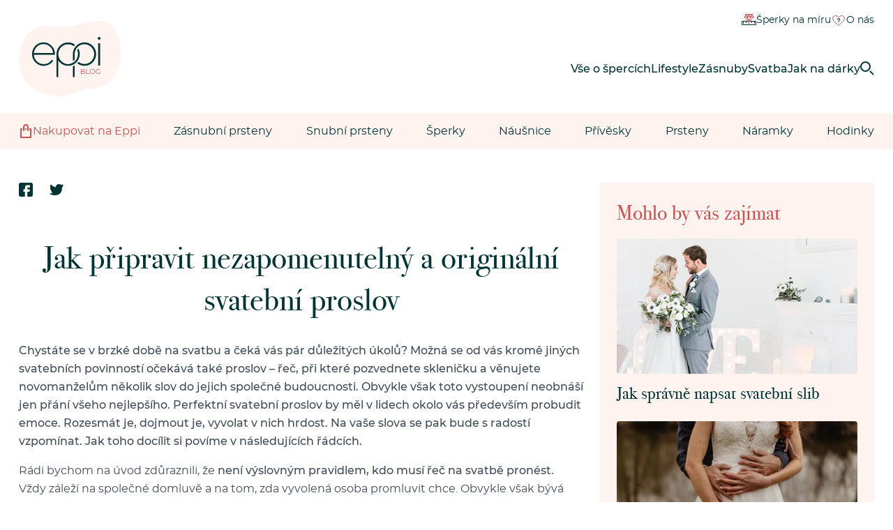

--- FILE ---
content_type: text/html; charset=UTF-8
request_url: https://www.eppi.cz/napoveda/tipy/svatba/svatebni-proslov
body_size: 14494
content:
<!DOCTYPE html><html lang="cs" class="no-js"><head><meta charset="utf-8"><meta http-equiv="X-UA-Compatible" content="IE=edge"><meta name="viewport" content="width=device-width, initial-scale=1"><title>Jak připravit nezapomenutelný svatební proslov | Eppi.cz</title><link rel="preload" href="/redesign/fonts/400.woff2" as="font" type="font/woff2" crossorigin><link rel="preload" href="/redesign/fonts/500.woff2" as="font" type="font/woff2" crossorigin><script>(function(c,u,v,n,p,e,z,A,w){function k(a){if(!x){x=!0;var l=u.getElementsByTagName(v)[0],d=u.createElement(v);d.src=A;d.crossorigin="anonymous";d.addEventListener("load",function(){try{c[n]=r;c[p]=t;var b=c[e],d=b.init;b.init=function(a){for(var b in a)Object.prototype.hasOwnProperty.call(a,b)&&(w[b]=a[b]);d(w)};B(a,b)}catch(g){console.error(g)}});l.parentNode.insertBefore(d,l)}}function B(a,l){try{for(var d=m.data,b=0;b<a.length;b++)if("function"===typeof a[b])a[b]();var e=!1,g=c.__SENTRY__;"undefined"!==typeof g&&g.hub&&g.hub.getClient()&&(e=!0);g=!1;for(b=0;b<d.length;b++)if(d[b].f){g=!0;var f=d[b];!1===e&&"init"!==f.f&&l.init();e=!0;l[f.f].apply(l,f.a)}!1===e&&!1===g&&l.init();var h=c[n],k=c[p];for(b=0;b<d.length;b++)d[b].e&&h?h.apply(c,d[b].e):d[b].p&&k&&k.apply(c,[d[b].p])}catch(C){console.error(C)}}for(var f=!0,y=!1,q=0;q<document.scripts.length;q++)if(-1<document.scripts[q].src.indexOf(z)){f="no"!==document.scripts[q].getAttribute("data-lazy");break}var x=!1,h=[],m=function(a){(a.e||a.p||a.f&&-1<a.f.indexOf("capture")||a.f&&-1<a.f.indexOf("showReportDialog"))&&f&&k(h);m.data.push(a)};m.data=[];c[e]=c[e]||{};c[e].onLoad=function(a){h.push(a);f&&!y||k(h)};c[e].forceLoad=function(){y=!0;f&&setTimeout(function(){k(h)})};"init addBreadcrumb captureMessage captureException captureEvent configureScope withScope showReportDialog".split(" ").forEach(function(a){c[e][a]=function(){m({f:a,a:arguments})}});var r=c[n];c[n]=function(a,e,d,b,f){m({e:[].slice.call(arguments)});r&&r.apply(c,arguments)};var t=c[p];c[p]=function(a){m({p:a.reason});t&&t.apply(c,arguments)};f||setTimeout(function(){k(h)})})(window,document,"script","onerror","onunhandledrejection","Sentry","f488020cf93a4fbd86db8ccbaa1f8d68","https://browser.sentry-cdn.com/5.27.4/bundle.min.js",{"dsn":"https://f488020cf93a4fbd86db8ccbaa1f8d68@o479098.ingest.sentry.io/5523270"});
         Sentry.onLoad(function() {Sentry.init({ignoreErrors: ["Non-Error promise rejection captured"]});});
       </script><script src="https://polyfill-fastly.io/v3/polyfill.min.js?features=default,Array.prototype.includes,Object.values,Array.prototype.find,AbortController,fetch"></script><script>!function(e){var t={};function n(r){if(t[r])return t[r].exports;var o=t[r]={i:r,l:!1,exports:{}};return e[r].call(o.exports,o,o.exports,n),o.l=!0,o.exports}n.m=e,n.c=t,n.d=function(e,t,r){n.o(e,t)||Object.defineProperty(e,t,{enumerable:!0,get:r})},n.r=function(e){"undefined"!=typeof Symbol&&Symbol.toStringTag&&Object.defineProperty(e,Symbol.toStringTag,{value:"Module"}),Object.defineProperty(e,"__esModule",{value:!0})},n.t=function(e,t){if(1&t&&(e=n(e)),8&t)return e;if(4&t&&"object"==typeof e&&e&&e.__esModule)return e;var r=Object.create(null);if(n.r(r),Object.defineProperty(r,"default",{enumerable:!0,value:e}),2&t&&"string"!=typeof e)for(var o in e)n.d(r,o,function(t){return e[t]}.bind(null,o));return r},n.n=function(e){var t=e&&e.__esModule?function(){return e.default}:function(){return e};return n.d(t,"a",t),t},n.o=function(e,t){return Object.prototype.hasOwnProperty.call(e,t)},n.p="../js/",n(n.s=15)}({0:function(e,t,n){"use strict";t.a=function(e){"loading"!==document.readyState&&null!==document.body?e():document.addEventListener("DOMContentLoaded",e)}},15:function(e,t,n){"use strict";n.r(t);var r=n(0);document.documentElement.classList.remove("no-js"),function(){try{return document.createEvent("TouchEvent"),!0}catch(e){return!1}}()||document.documentElement.classList.add("no-touch"),Object(r.a)((function(){document.documentElement.style.setProperty("--scrollbar-width",window.innerWidth-document.documentElement.clientWidth+"px")}))}});</script><meta name="robots" content="index, follow" /><meta name="revisit-after" content="1 days" /><meta name="author" content="Eppi" /><meta name="google-site-verification" content="_NSGtTMvGtt1NtVyipQ9ONFsZ0OqBq02cvWKy6uBEmQ" /><meta property="fb:app_id" content="179590442240153" /><meta property="og:title" content="Jak připravit nezapomenutelný svatební proslov" /><meta property="og:type" content="website" /><meta property="og:image" content="https://www.eppi.cz/img/site/fb_588_proslov_svatba_fb.jpg" /><meta property="og:url" content="https://www.eppi.cz/napoveda/tipy/svatba/svatebni-proslov" /><meta property="og:description" content="Chystáte svatební proslov a nevíte, kde začít? Přečtěte si naše tipy na originální, vtipný a naprosto nezapomenutelný proslov, se kterým na svatbě zazáříte." /><meta name="description" content="Chystáte svatební proslov a nevíte, kde začít? Přečtěte si naše tipy na originální, vtipný a naprosto nezapomenutelný proslov, se kterým na svatbě zazáříte." /><meta name="keywords" content="svatební proslov, proslov na svatbě" /><link rel="icon" type="image/png" href="/redesign/images/favicons/favicon-96x96.png" sizes="96x96" /><link rel="icon" type="image/svg+xml" href="/redesign/images/favicons/favicon.svg" /><link rel="shortcut icon" href="/redesign/images/favicons/favicon.ico" /><link rel="apple-touch-icon" sizes="180x180" href="/redesign/images/favicons/apple-touch-icon.png" /><meta name="apple-mobile-web-app-title" content="MyWebSite" /><link rel="manifest" href="/redesign/images/favicons/site.webmanifest" /><!-- Main CSS --><link rel="stylesheet" type="text/css" href="/redesign/css/blog.css?ver=1757935046"><link href="https://www.eppi.cz/napoveda/tipy/svatba/svatebni-proslov" rel="canonical" /><script>window.dataLayer = window.dataLayer || [];</script><script>
  function gtag(){
    dataLayer.push(arguments);
  }

  var gtmData = {};

  function getCookie(cname) {
    var name = cname + "=";
    var decodedCookie = decodeURIComponent(document.cookie);
    var ca = decodedCookie.split(';');

    for (var i = 0; i <ca.length; i++) {
      var c = ca[i];

      while (c.charAt(0) == ' ') {
        c = c.substring(1);
      }
      if (c.indexOf(name) == 0) {
        return c.substring(name.length, c.length);
      }
    }

    return "";
  }

  var cookie = getCookie('cookie-consent');

  if (cookie !== '') {
    gtag('consent', 'default', JSON.parse(cookie));
  }
  else {
    gtag('consent', 'default', {
      'functionality_storage': 'granted',
      'ad_storage': 'denied',
      'analytics_storage': 'denied',
      'personalization_storage': 'denied',
      'ad_user_data': 'denied',
      'ad_personalization': 'denied'
    });
  }

  (function(w,d,s,l,i){w[l]=w[l]||[];w[l].push({'gtm.start':new Date().getTime(),event:'gtm.js'});var f=d.getElementsByTagName(s)[0],j=d.createElement(s),dl=l!='dataLayer'?'&l='+l:'';j.async=true;j.src='https://www.googletagmanager.com/gtm.js?id='+i+dl;f.parentNode.insertBefore(j,f);})(window,document,'script','dataLayer','GTM-M5SG743');
</script><script type="application/ld+json">
{
  "@context": "https://schema.org",
  "@type": "BlogPosting",
  "mainEntityOfPage": {
    "@type": "WebPage",
    "@id": "https://www.eppi.cz/napoveda/tipy/svatba/svatebni-proslov"
  },
  "headline": "Jak připravit nezapomenutelný svatební proslov",
  "description": "Chystáte svatební proslov a nevíte, kde začít? Přečtěte si naše tipy na originální, vtipný a naprosto nezapomenutelný proslov, se kterým na svatbě zazáříte.",
  "image": "https://www.eppi.cz/img/site/fb_588_proslov_svatba_fb.jpg",  
  "publisher": {
    "@type": "Organization",
    "name": "Eppi",
    "logo": {
      "@type": "ImageObject",
      "url": "https://www.eppi.cz/assets/img/logo.svg"
    }
  },
  "datePublished": "2018-10-09",
  "dateModified": "2025-10-15"
}
</script></head><body data-csrf="f7b2e2fa484609a38052b69b86775d3afedfbf88e0f2dd660b063cf21e70cae5bceddddec17f297ca47310369c4a74e51fd94fd2e46f52be1acd48a235e11149" class="cs"><noscript><iframe src="https://www.googletagmanager.com/ns.html?id=GTM-M5SG743" height="0" width="0" style="display:none;visibility:hidden"></iframe></noscript><div class="c-notification-cookie"><div class="c-notification-cookie__body"><p class="c-notification-cookie__pre-title">Nastavení cookies</p><h2 class="c-notification-cookie__title">Vážíme si vašeho soukromí</h2><p class="c-notification-cookie__msg"> Aby náš web fungoval a byl bezpečný tak, jak očekáváte, potřebujeme od Vás souhlas so zpracováním souborů cookies, tj. souborů dočasně ukládaných ve vašem prohlížeči.<br><br>Souhlas se všemi cookies udělíte kliknutím na tlačítko "Souhlasím a pokračovat". Vaše preference můžete upravit v <a href="#cookie-consent-form" class="js-cookie-preferences">nastavení voleb</a>. Podrobnosti a všechny důležité informace naleznete <a href="/soubory-cookie-na-nasi-strance">zde</a>. </p><p class="c-notification-cookie__btns"><span class="c-notification-cookie__btn-agree"><a href="#" class="btn btn--full js-cookie-allow"><span class="btn__text">Souhlasím a pokračovat</span></a></span><span class="c-notification-cookie__btn-deny"><a href="#" class="btn btn--full btn--transparent js-cookie-deny"><span class="btn__text">Použít jen technické cookies</span></a></span></p></div></div><div id="cookie-consent-form" class="u-dn"><div class="js-cookie-alert-content"><div class="c-cookie-preferences"><div class="c-cookie-preferences__header"><h2 class="h3">Nastavení cookies</h2><p>Vyberte si, které kategorie cookies máte zájem povolit.</p></div><ul class="c-cookie-preferences__list"><li class="c-cookie-preferences__item"><p class="c-cookie-preferences__row"><input type="checkbox" id="functionality_storage" value="1" name="functionality_storage" disabled="disabled" checked="checked"><label for="functionality_storage"><span class="c-cookie-preferences__inner"></span><span class="c-cookie-preferences__label">Technické cookies (vždy aktivní)</span></label><span class="c-cookie-preferences__desc"> Bez nich to nepůjde. Jsou důležité pro správné fungování našeho webu. Pomáhají například uchovat obsah vašeho košíku nebo uložit nastavení soukromí. </span></p></li><li class="c-cookie-preferences__item"><p class="c-cookie-preferences__row"><input type="checkbox" id="analytics_storage" value="1" name="analytics_storage"><label for="analytics_storage"><span class="c-cookie-preferences__inner"></span><span class="c-cookie-preferences__label">Analytické cookies</span></label><span class="c-cookie-preferences__desc"> Pomáhají nám analyzovat, jak využíváte náš web (zcela anonymizovaně), abychom pro vás mohli zlepšovat jeho fungování. </span></p></li><li class="c-cookie-preferences__item"><p class="c-cookie-preferences__row"><input type="checkbox" id="ad_storage" value="1" name="ad_storage"><label for="ad_storage"><span class="c-cookie-preferences__inner"></span><span class="c-cookie-preferences__label">Marketingové cookies</span></label><span class="c-cookie-preferences__desc"> Umožňují nám zobrazit vám relevantní reklamu, která je přizpůsobená přímo vám na míru. </span></p></li><li class="c-cookie-preferences__item"><p class="c-cookie-preferences__row"><input type="checkbox" id="personalization_storage" value="1" name="personalization_storage"><label for="personalization_storage"><span class="c-cookie-preferences__inner"></span><span class="c-cookie-preferences__label">Personalizační cookies</span></label><span class="c-cookie-preferences__desc"> Slouží pro váš lepší uživatelský dojem ze stránek. Můžeme vám pak zobrazit obsah nebo funkce přizpůsobené jen vám. </span></p></li></ul><p class="c-cookie-preferences__btns"><span class="c-cookie-preferences__btn-agree"><a href="#" class="btn btn--full js-cookie-allow"><span class="btn__text">Povolit všechny cookies</span></a></span><span class="c-cookie-preferences__btn-custom"><a href="#" class="btn btn--full js-cookie-custom"><span class="btn__text">Povolit vybrané cookies</span></a></span></p></div></div></div><div class="c-top-bar" data-count="1"><div class="c-top-bar__wrapper"><ul class="c-top-bar__list"><li class="c-top-bar__item c-top-bar__item--center c-top-bar__item--show js-gae-promo" style="--topBarBgColor: #FFF8F7; --topBarColor: #FFFFFF; --topBarIconColor: #B77165" data-alert-name="Klidne_vanoce" data-gae-label="Klidne_vanoce" data-gae-position="hello_bar" data-delay="5"><div class="container"><p class="c-top-bar__p"><span class="c-top-bar__icon"><svg class="w-icon w-icon--btn-favourite"><use xlink:href="/redesign/svg/svg.svg?ver=1762164520#icon-btn-favourite"></use></svg></span><span class="c-top-bar__desc"><span class="u-dn@md"><a href="https://www.eppi.cz/vanocni-darky"><strong>SLEVA 15 %</strong>: Poslední možnost nakoupit originální dárky a ušetřit tisíce korun.<strong> Pouze do 17. 11. </strong></a></span><span class="u-dn u-db@md"><a href="https://www.eppi.cz/vanocni-darky"><strong>SLEVA 15 %</strong>: Poslední možnost nakoupit originální dárky a ušetřit tisíce korun.<strong> Pouze do 17. 11. </strong></a></span></span></p><p class="c-top-bar__close-p"><button type="submit" class="c-top-bar__close js-hello-bar-close" aria-label="Zavřít" title="Zavřít"><svg class="w-icon w-icon--cross"><use xlink:href="/redesign/svg/svg.svg?ver=1762164520#icon-cross"></use></svg></button></p></div></li></ul></div></div><header class="l-header"><div class="container"><div class="l-header__inner"><p class="l-header__logo"><a href="/blog" class="l-header__logo-link"><img src="/redesign/images/blog/logo.svg" width="146" height="108" alt="Eppi.cz"></a></p><div class="l-header__top"><nav class="m-top"><ul class="m-top__list"><li class="m-top__item"><a href="/sperky-na-zakazku" class="m-top__link"><svg class="svg-icon icon-sperky-na-miru"><use xlink:href="/redesign/images/blog/svg.svg#icon-sperky-na-miru"></use></svg> Šperky na míru </a></li><li class="m-top__item m-top__item--about"><a href="/napoveda/o-nas" class="m-top__link"><svg class="svg-icon icon-about-us"><use xlink:href="/redesign/images/blog/svg.svg#icon-about-us"></use></svg> O nás </a></li><li class="m-top__item m-top__item--shopping"><a href="/" class="m-top__link"><svg class="svg-icon icon-cart"><use xlink:href="/redesign/images/blog/svg.svg#icon-cart"></use></svg> Nakupovat na Eppi </a></li></ul></nav></div><div class="l-header__main"><nav class="m-mobile"><ul class="m-mobile__list"><li class="m-mobile__item"><a href="#" class="m-mobile__link m-mobile__link--search js-search-open"><svg class="svg-icon icon-search"><use xlink:href="/redesign/images/blog/svg.svg#icon-search"></use></svg><span class="m-mobile__link-text"> Hledat </span></a></li><li class="m-mobile__item m-mobile__item--toggle"><a href="/" class="m-mobile__link js-nav-toggler-open"><svg class="svg-icon icon-hamburger"><use xlink:href="/redesign/images/blog/svg.svg#icon-hamburger"></use></svg><span class="m-mobile__link-text"> Menu </span></a><a href="#" class="m-mobile__link m-mobile__link--close js-nav-toggler-close"><svg class="svg-icon icon-cross"><use xlink:href="/redesign/images/blog/svg.svg#icon-cross"></use></svg><span class="m-mobile__link-text"> Zavřít menu </span></a></li></ul></nav><nav class="l-header__m-main m-main"><ul class="m-main__list"><li class="m-main__item"><a href="/blog/vse-o-spercich" class="m-main__link" title="Vše o špercích"> Vše o špercích </a></li><li class="m-main__item"><a href="/blog/lifestyle" class="m-main__link" title="Lifestyle"> Lifestyle </a></li><li class="m-main__item"><a href="/jak-spravne-na-zasnuby" class="m-main__link" title="Zásnuby"> Zásnuby </a></li><li class="m-main__item"><a href="/napoveda/tipy/svatba" class="m-main__link" title="Svatba"> Svatba </a></li><li class="m-main__item"><a href="/tipy-na-darek" class="m-main__link" title="Jak na dárky"> Jak na dárky </a></li><li class="m-main__item m-main__item--search"><a href="#" class="m-main__link m-main__link--search js-search-open"><svg class="svg-icon icon-search"><use xlink:href="/redesign/images/blog/svg.svg#icon-search"></use></svg><span class="m-main__link-text"> Hledat </span></a></li><li class="m-main__item m-main__item--shopping"><a href="/" class="m-main__link m-main__link--shopping"><svg class="svg-icon icon-cart"><use xlink:href="/redesign/images/blog/svg.svg#icon-cart"></use></svg> Nakupovat na Eppi </a></li><li class="m-main__item m-main__item--shop"><a href="/zasnubni-prsteny" class="m-main__link"> Zásnubní prsteny </a></li><li class="m-main__item m-main__item--shop"><a href="/snubni-prsteny" class="m-main__link"> Snubní prsteny </a></li><li class="m-main__item m-main__item--shop"><a href="/sperky" class="m-main__link"> Šperky </a></li><li class="m-main__item m-main__item--shop"><a href="/sperky/nausnice" class="m-main__link"> Náušnice </a></li><li class="m-main__item m-main__item--shop"><a href="/sperky/privesky-nahrdelniky" class="m-main__link"> Přívěsky </a></li><li class="m-main__item m-main__item--shop"><a href="/sperky/prsteny" class="m-main__link"> Prsteny </a></li><li class="m-main__item m-main__item--shop"><a href="/sperky/naramky" class="m-main__link"> Náramky </a></li><li class="m-main__item m-main__item--shop"><a href="/hodinky-vremmy" class="m-main__link"> Hodinky </a></li></ul></nav></div></div></div><div class="l-header__shop"><div class="container"><nav class="m-shop"><ul class="m-shop__list"><li class="m-shop__item"><a href="/" class="m-shop__link m-shop__link--shopping"><svg class="svg-icon icon-cart"><use xlink:href="/redesign/images/blog/svg.svg#icon-cart"></use></svg> Nakupovat na Eppi </a></li><li class="m-shop__item"><a href="/zasnubni-prsteny" class="m-shop__link"> Zásnubní prsteny </a></li><li class="m-shop__item"><a href="/snubni-prsteny" class="m-shop__link"> Snubní prsteny </a></li><li class="m-shop__item"><a href="/sperky" class="m-shop__link"> Šperky </a></li><li class="m-shop__item"><a href="/sperky/nausnice" class="m-shop__link"> Náušnice </a></li><li class="m-shop__item"><a href="/sperky/privesky-nahrdelniky" class="m-shop__link"> Přívěsky </a></li><li class="m-shop__item"><a href="/sperky/prsteny" class="m-shop__link"> Prsteny </a></li><li class="m-shop__item"><a href="/sperky/naramky" class="m-shop__link"> Náramky </a></li><li class="m-shop__item"><a href="/hodinky-vremmy" class="m-shop__link"> Hodinky </a></li></ul></nav></div></div></header><div class="c-header-search"><div class="c-header-search__bg js-search-close"></div><div class="c-header-search__cnt"><div class="container"><a href="#" class="c-header-search__close js-search-close" title="Zavřít okno"><svg role="img" class="svg-icon icon-cross"><use xlink:href="/redesign/images/blog/svg.svg#icon-cross"></use></svg></a><div class="c-header-search__container"><h2>Co hledáte?</h2><form method="get" accept-charset="utf-8" id="ProductSearchForm" class="search-form" action="/blog"><p class="form-row"><label for="searchText" class="u-dn">Hledaný výraz</label><input type="search" name="q" placeholder="Hledaný výraz…" id="searchText" aria-labelledby="searchText" aria-label="Search"></p><p class="u-tac"><button type="submit" class="btn"><span class="btn__text">Hledat</span></button></p></form></div></div></div></div><main class="main-content"><article class="p-blog-article"><div class="container"><div class="grid"><div class="grid__col grid__col--md-8"><div class="p-blog-article__main"><div class="c-share-article c-share-article--onside"><!-- Ten modifikator by bylo dobry predavat primo (onside je na zacatku clanku) --><!-- <div class="c-share-article c-share-article--onside"> --><ul class="c-share-article__list"><li class="c-share-article__item c-share-article__item--text">Sdílet:</li><li class="c-share-article__item"><a href="https://www.facebook.com/sharer.php?display=page&u=https://www.eppi.cz/napoveda/tipy/svatba/svatebni-proslov" target="_blank" class="c-share-article__link"><svg class="svg-icon icon-share-facebook"><use xlink:href="/redesign/images/blog/svg.svg#icon-share-facebook"></use></svg></a></li><li class="c-share-article__item"><a href="https://twitter.com/share?url=https://www.eppi.cz/napoveda/tipy/svatba/svatebni-proslov" target="_blank" class="c-share-article__link"><svg class="svg-icon icon-share-twitter"><use xlink:href="/redesign/images/blog/svg.svg#icon-share-twitter"></use></svg></a></li></ul><!-- </div> --></div><div class="p-blog-article__cnt"><h1>Jak připravit nezapomenutelný a originální svatební proslov</h1><p><strong>Chystáte se v brzké době na svatbu a čeká vás pár důležitých úkolů? Možná se od vás kromě jiných svatebních povinností očekává také proslov – řeč, při které pozvednete skleničku a věnujete novomanželům několik slov do jejich společné budoucnosti. Obvykle však toto vystoupení neobnáší jen přání všeho nejlepšího. Perfektní svatební proslov by měl v lidech okolo vás především probudit emoce. Rozesmát je, dojmout je, vyvolat v nich hrdost. Na vaše slova se pak bude s radostí vzpomínat. Jak toho docílit si povíme v následujících řádcích.</strong></p><p>Rádi bychom na úvod zdůraznili, že <strong>není výslovným pravidlem, kdo musí řeč na svatbě pronést.</strong> Vždy záleží na společné domluvě a na tom, zda vyvolená osoba promluvit chce. Obvykle však bývá zvykem, že má svatební proslov <strong>otec nevěsty, ženich</strong> (někdy společně s nevěstou) a <strong>svědek ženicha</strong>. V článku proto vycházíme z této tradice, pokud však na chystané svatbě bude pronášet řeč kdokoli další, věříme, že i on tu najde užitečné tipy. Dnes už <strong>není neobvyklé</strong>, že na svatbě mluví i otec ženicha, matky novomanželů, svědkyně nevěsty, družičky nebo blízcí rodinní přátelé.</p><p>Jako první se slova ujímá někdo z hostitelů, nejčastěji tedy otec nevěsty. Po něm většinou mluví <strong>ženich</strong>, případně oba novomanželé. Až poté následuje proslov <strong>svědka</strong>, který má především navodit uvolněnou atmosféru.</p><div class="c-text-why-gem"><h5>Svatební plánovač</h5><div class="grid"><div class="grid__col grid__col--lg-6"><h6>Mějte svatební přípravy pod kontrolou</h6><p>Plánování svatby není jednoduchá věc. Abychom vám vše co nejvíce usnadnili, připravili jsme pro vás podrobný svatební plánovač, ve kterém vás provedeme celými přípravami krok po kroku. S ním vás budou přípravy svatebního dne bavit a budete mít jistotu, že na nic důležitého nezapomenete.</p></div><div class="grid__col grid__col--lg-6 c-text-why-gem__img"><picture><img src="/img/content/svatba/planovac.jpg" alt="Svatebni planovac" class="u-img" loading="lazy" /></picture><p><a href="https://www.eppi.cz/svatebni-planovac" class="btn btn--full"><span class="btn__text">Zobrazit</span></a></p></div></div><div class="c-text-why-gem__corner"><svg class="svg-icon icon-why-gem-corner"><use xlink:href="/assets/svg-blog.svg#icon-why-gem-corner"></use></svg></div></div><h2>Jak napsat proslov na svatbu</h2><p>Abyste svatební proslov zvládli bez zbytečného stresu a vzbudili ve společnosti tu správnou míru emocí, <strong>je třeba se na něj dobře připravit.</strong> Netvrdíme, že musíte večer co večer trénovat svou řeč doma před zrcadlem, rozhodně vám však nedoporučujeme přístup „něco si vymyslím až na místě“. K proslovu byste <strong>měli přistupovat s úctou</strong> a dobře si ho promyslet také s ohledem na to, v jakém vztahu k novomanželům jste.</p><h3>Jak začít</h3><p>Uvést samotný proslov může být často tím nejnáročnějším bodem, neboť všechny zraky se najednou upřou k vám a vaše nervy začnou pracovat na plné obrátky. Není však třeba se předem děsit – uvidíte, že ten <strong>největší stres z vás opadne právě ve chvíli, kdy začnete mluvit.</strong></p><p>Vždy svou řeč zahajte tím, že svatebčany <strong>požádáte o pozornost</strong>, představíte se a uvedete, <a href="/napoveda/tipy/svatba/role-na-svatbe">jakou roli na svatbě zastáváte</a> (např. svědek). Na malých svatbách můžete od této formality upustit, jelikož se obvykle všichni navzájem znají. V případě větších událostí na to však nezapomínejte, neboť ne každý z hostů musí vědět, že se jmenujete Honza a jste tu dnes za svědka.</p><p>Pokud jste rodičem nevěsty či ženicha, je vhodné na úvod <strong>hosty na svatbě uvítat</strong> a poděkovat jim za účast. Jste-li svědkem, zdůrazněte, jaká je pro vás čest zastávat tuto roli.</p><div class="c-article-img"><figure class="c-article-img__figure"><picture class="c-article-img__picture"><img src="/img/content/blog/proslov_svatba_1.jpg" alt="Svatební proslov" class="" width="808" height="539" loading="lazy" /></picture></figure></div><h3>O čem mluvit</h3><p>Jistě toužíte po tom, aby byl váš svatební proslov originální a nezapomenutelný. Vyvarujte se proto ohraným klišé, které jste slyšeli již nesčetněkrát, a <strong>zkuste být osobitější.</strong> Pokud přemýšlíte o tom, že si na internetu najdete nějaký vzor svatebního proslovu, rovnou na tenhle nápad zapomeňte. Vždyť máte jedinečnou příležitost novomanželům dokázat, <strong>jak dobře je znáte</strong>, tak toho využijte! Uvidíte, že na takový proslov budou všichni vzpomínat mnohem raději. V následujících řádcích se můžete <strong>inspirovat tím, co do něj zahrnout.</strong></p><h3>Otec nevěsty</h3><p>Jako otec nevěsty byste měl svatební řeč zavést především na svou <strong>dceru</strong>. Mluvte o její osobnosti, <strong>jaká je</strong> a proč jste na ni pyšný. Vypíchněte její jedinečné vlastnosti a nebojte se zavzpomínat, jaká byla jako dítě. Zaměřte se na <strong>vtipné, ale i chvályhodné zážitky</strong>, které spolu jako rodina máte. Můžete říci i pár hezkých slov o <a href="/napoveda/tipy/svatba/citaty-o-manzelstvi" target="_blank">manželství</a> jako takovém. Samozřejmě se obraťte také na <strong>ženicha</strong> – promluvte o tom, při jaké příležitosti jste se seznámili a proč si ho vážíte. Zmiňte, <strong>jak skvělý pár s vaší dcerou tvoří</strong> a proč jste rádi, že ji můžete „odevzdat“ právě jemu.</p><h3>Ženich</h3><p>Řeč ženicha obvykle začíná <strong>projevem díků</strong> za to, že se všichni svatebčané na veselce sešli. Rodině poděkujte za jejich <strong>podporu</strong>, přátelům dejte najevo, <strong>jak jste rádi</strong>, že tu s vámi v tak důležitý den jsou. Speciální vděk vyjádřete také svědkům, družičkám a všem, kteří se na organizaci svatby podíleli. Nezapomeňte taktéž poděkovat za <a href="/tipy-na-darek/podle-prilezitosti/svatba">svatební dary</a>. Následně můžete pronést pár slov o tom, <strong>jak jste se se svou polovičkou seznámili</strong> nebo vyprávět třeba příběh o žádosti o ruku. <strong>Dejte své novomanželce najevo</strong>, co pro vás znamená a jak se těšíte na společně strávený život.</p><div class="c-articles-slider c-articles-slider--images"><div class="c-articles-slider__slider"><nav class="c-articles-slider__nav jsonlyactive"><a href="#" class="c-articles-slider__nav-item c-articles-slider__nav-item--prev"><svg class="svg-icon icon-arrow"><use xlink:href="/assets/svg-blog.svg#icon-arrow"></use></svg></a><a href="#" class="c-articles-slider__nav-item c-articles-slider__nav-item--next"><svg class="svg-icon icon-arrow"><use xlink:href="/assets/svg-blog.svg#icon-arrow"></use></svg></a></nav><ul class="c-articles-slider__list js-article-slider--images"><li class="c-articles-slider__item"><div class="c-article-img"><figure class="c-article-img__figure"><a href="/sperk/zlate-netradicni-snubni-prsteny-bionic/48050" class="c-article-img__link"><picture class="c-article-img__picture"><img src="https://img.eppi.cz/103495ff-5b38-4ea6-f5dd-d3db32710000/h=200" alt="Zlaté netradiční snubní prsteny Bionic" width="256" height="256" loading="lazy"></picture></a><figcaption class="c-article-img__caption">Zlaté netradiční snubní prsteny Bionic</figcaption></figure></div></li><li class="c-articles-slider__item"><div class="c-article-img"><figure class="c-article-img__figure"><a href="/sperk/zlate-snubni-prsteny-s-diamanty-lavori/45569" class="c-article-img__link"><picture class="c-article-img__picture"><img src="https://img.eppi.cz/9197d128-6753-4b37-03b7-fd7fd3d7f600/h=200" alt="Zlaté snubní prsteny s diamanty Lavori" width="256" height="256" loading="lazy"></picture></a><figcaption class="c-article-img__caption">Zlaté snubní prsteny s diamanty Lavori</figcaption></figure></div></li><li class="c-articles-slider__item"><div class="c-article-img"><figure class="c-article-img__figure"><a href="/sperk/eternity-prsten-s-lab-grown-baguette-diamanty-a-pansky-komfortni-prsten-pascal/43668" class="c-article-img__link"><picture class="c-article-img__picture"><img src="https://img.eppi.cz/37a82430-7d30-420e-9e0a-adf495439c00/h=200" alt="Eternity prsten s lab-grown baguette diamanty a pánský komfortní prsten Pascal" width="256" height="256" loading="lazy"></picture></a><figcaption class="c-article-img__caption">Eternity prsten s lab-grown baguette diamanty a pánský komfortní prsten Pascal</figcaption></figure></div></li><li class="c-articles-slider__item"><div class="c-article-img"><figure class="c-article-img__figure"><a href="/sperk/vintage-prsten-s-lab-grown-diamanty-a-pansky-komfortni-prsten-lalia/44444" class="c-article-img__link"><picture class="c-article-img__picture"><img src="https://img.eppi.cz/478aa903-27b5-46d4-07ba-9a4c02899300/h=200" alt="Vintage prsten s lab-grown diamanty a pánský komfortní prsten Lalia" width="256" height="256" loading="lazy"></picture></a><figcaption class="c-article-img__caption">Vintage prsten s lab-grown diamanty a pánský komfortní prsten Lalia</figcaption></figure></div></li><li class="c-articles-slider__item"><div class="c-article-img"><figure class="c-article-img__figure"><a href="/sperk/prsten-s-lab-grown-baguette-diamanty-a-pansky-plochy-prsten-hari/44147" class="c-article-img__link"><picture class="c-article-img__picture"><img src="https://img.eppi.cz/b79c4f19-64bd-47d0-4552-c5d74e836300/h=200" alt="Prsten s lab-grown baguette diamanty a pánský plochý prsten Hari" width="256" height="256" loading="lazy"></picture></a><figcaption class="c-article-img__caption">Prsten s lab-grown baguette diamanty a pánský plochý prsten Hari</figcaption></figure></div></li></ul></div></div><h3>Svědek ženicha</h3><p>Od ženichova <a href="/napoveda/tipy/svatba/svedek-na-svatbe">svědka</a> se většinou očekává, že jeho řeč svatebčany <strong>pobaví</strong>. Vtipný svatební proslov je proto určitě na místě, vyvarujte se však žertíkům, které by ostatní hosté nemuseli pochopit. S humorem to také <strong>nepřehánějte</strong> a buďte i trochu sentimentální – řekněte něco o vašem <strong>přátelství</strong>, kdy jste se poznali, <strong>jaký ženich z vašeho pohledu je</strong> a co na něm obdivujete. Svatební proslov svědka by se měl obracet také směrem k nevěstě – můžete pronést pár slov o tom, jak ženicha láska k ní změnila (samozřejmě k lepšímu :)) a proč je <strong>zrovna ona</strong> pro něj tou nejlepší partií. Jistě jste toho spoustu prožili i dohromady, <strong>čerpejte proto ze společných zážitků</strong> a o originální svatební proslov máte postaráno.</p><h3>Co říct na závěr</h3><p>Na závěr se vždy sluší novomanželům <strong>popřát hodně štěstí do společné budoucnosti.</strong> Jste-li otcem nevěsty, <strong>uvítejte ženicha v rodině</strong> (stejně tak nevěstu, pokud jste otcem ženicha). Nakonec už jen stačí <strong>popřát krásný a užitý zbytek svatebního dne</strong> všem příchozím a pozvednout skleničku.</p><div class="c-article-img"><figure class="c-article-img__figure"><picture class="c-article-img__picture"><img src="/img/content/blog/proslov_svatba_2.jpg" alt="Svatební atmosféra" class="" width="808" height="539" loading="lazy" /></picture></figure></div><blockquote>Nezapomínejte na <strong>řeč těla</strong>. Správnou gestikulací můžete dodat svým slovům na důležitosti, neuspořádaným mácháním rukama však výstup naopak pokazit. Pokud jste nervózní a ruce vás v takové chvíli moc neposlouchají, nebo je jen zkrátka nechcete mít podél těla, vezměte si <strong>do ruky třeba skleničku se šampaňským.</strong></blockquote><h3>Abyste svatební proslov zvládli levou zadní</h3><p>Pokud se trochu stresujete tím, jak tak důležité vystoupení jako svatební proslov zvládnout, nenechte si ujít následující tipy, které vás na řeč lépe připraví. Teď už vás nezaskočí žádné trapné situace či nepříjemné pohledy svatebčanů.</p><ul><li>V případě svatebního proslovu často platí, že méně je více. <strong>Nepřehánějte to proto s jeho délkou.</strong> Půlhodinová řeč zahrnující všechny vaše společné zážitky bude pro ostatní svatební hosty zdlouhavá a nudná.</li><li>Pokud se obáváte, že byste v proslovu mohli na něco zapomenout, <strong>důležité body si sepište na papír či na kartičky.</strong> Občasný pohled do papíru vám každý svatebčan jistě mile rád odpustí. Nikdy však nečtěte proslov z papíru od začátku až do konce.</li><li>Ačkoliv je humor často nedílnou součástí svatebního proslovu, <strong>nepřehánějte to s ním.</strong> Být za každou cenu vtipným řečníkem je většinou spíše ke škodě než k užitku. Vyvarujte se také jakýmkoli historkám, které by některého z novomanželů zesměšňovali nebo je stavili do nepříjemné situace.</li><li><strong>Buďte především přirození.</strong> Trocha trémy je normální a nejste-li řečníkem z povolání, nikdo od vás neočekává, že podáte proslov roku. Do ničeho se proto nenuťte, buďte uvolnění a sami sebou.</li><li>Zkuste si svůj proslov doma natrénovat alespoň jednou <strong>nahlas a před zrcadlem.</strong> Nejlépe tak poznáte, na čem byste měli ještě zapracovat a seznámíte se s řečí svého těla.</li><li>Vyvarujte se nevhodných informací. Do svatebního proslovu za žádnou cenu <strong>nepatří bývalí partneři, staré neshody nebo rodinné problémy.</strong></li><li>Nikdo ze svatebčanů nemá výslovnou povinnost řeč pronést. Jestliže jste v roli nevěsty či ženicha, <strong>nikoho k ní nenuťte</strong>, pokud samotná osoba nechce. Jste-li člověkem, od kterého společnost proslov očekává, ale z nějakého důvodu se vám do něj nechce, <strong>řekněte to novomanželům předem.</strong> Věříme, že se nebudou zlobit a vaše rozhodnutí pochopí.</li><li>A nakonec: <strong>inspirujte se, ale nekopírujte.</strong> Jak už jsme zmínili výše v článku, zapomeňte na jakékoli vzory svatebních proslovů, které si vytisknete a na svatbě přetlumočíte. <strong>S řečí, která zazněla už na desítkách svateb, moc dojmu neuděláte.</strong> Originální svatební proslov postavíte mnohem lépe na společných zájmech a zážitcích.</li></ul><div class="c-article-img"><figure class="c-article-img__figure"><picture class="c-article-img__picture"><img src="/img/content/blog/proslov_svatba_3.jpg" alt="Svatba" class="" width="808" height="539" loading="lazy" /></picture></figure></div><p>Na závěr bychom rádi dodali, že pod tím nejlepším svatebním proslovem si každý představí něco trochu jiného. Zatímco pro některé je na prvním místě humor, jiní si potrpí na konzervativnější projev. <strong>Vždy byste se měli zamyslet především nad nevěstou a ženichem a nad tím, co by se líbilo jim.</strong> Proslov se stane nedílnou součástí svatebních vzpomínek, dejte si na něm proto záležet.</p><div class="c-articles-slider c-articles-slider--images"><div class="c-articles-slider__slider"><nav class="c-articles-slider__nav jsonlyactive"><a href="#" class="c-articles-slider__nav-item c-articles-slider__nav-item--prev"><svg class="svg-icon icon-arrow"><use xlink:href="/assets/svg-blog.svg#icon-arrow"></use></svg></a><a href="#" class="c-articles-slider__nav-item c-articles-slider__nav-item--next"><svg class="svg-icon icon-arrow"><use xlink:href="/assets/svg-blog.svg#icon-arrow"></use></svg></a></nav><ul class="c-articles-slider__list js-article-slider--images"><li class="c-articles-slider__item"><div class="c-article-img"><figure class="c-article-img__figure"><a href="/sperk/zlate-snubni-prsteny-eternity-s-lab-grown-diamanty-a-komfortni-pansky-tiall/48535" class="c-article-img__link"><picture class="c-article-img__picture"><img src="https://img.eppi.cz/2b5a99b6-b9b1-4c1f-d83b-e5381bc32900/h=200" alt="Zlaté snubní prsteny eternity s lab-grown diamanty a komfortní pánský Tiall" width="256" height="256" loading="lazy"></picture></a><figcaption class="c-article-img__caption">Zlaté snubní prsteny eternity s lab-grown diamanty a komfortní pánský Tiall</figcaption></figure></div></li><li class="c-articles-slider__item"><div class="c-article-img"><figure class="c-article-img__figure"><a href="/sperk/matne-vlnite-snubni-prsteny-ze-zlata-keller/46464" class="c-article-img__link"><picture class="c-article-img__picture"><img src="https://img.eppi.cz/9be13982-381a-4620-304c-b3da1a788100/h=200" alt="Matné vlnité snubní prsteny ze zlata Keller" width="256" height="256" loading="lazy"></picture></a><figcaption class="c-article-img__caption">Matné vlnité snubní prsteny ze zlata Keller</figcaption></figure></div></li><li class="c-articles-slider__item"><div class="c-article-img"><figure class="c-article-img__figure"><a href="/sperk/rucne-ryte-snubni-prsteny-maly-princ/45785" class="c-article-img__link"><picture class="c-article-img__picture"><img src="https://img.eppi.cz/0f00e2ab-4cb3-4e0a-a06c-951b4b94f200/h=200" alt="Ručně ryté snubní prsteny Malý princ" width="256" height="256" loading="lazy"></picture></a><figcaption class="c-article-img__caption">Ručně ryté snubní prsteny Malý princ</figcaption></figure></div></li><li class="c-articles-slider__item"><div class="c-article-img"><figure class="c-article-img__figure"><a href="/sperk/snubni-prsteny-s-rucni-rytinou-listu-mylie/45530" class="c-article-img__link"><picture class="c-article-img__picture"><img src="https://img.eppi.cz/5df612f9-bc5b-40e4-0cd0-c694c1b8f700/h=200" alt="Snubní prsteny s ruční rytinou listů Mylie" width="256" height="256" loading="lazy"></picture></a><figcaption class="c-article-img__caption">Snubní prsteny s ruční rytinou listů Mylie</figcaption></figure></div></li><li class="c-articles-slider__item"><div class="c-article-img"><figure class="c-article-img__figure"><a href="/sperk/snubni-prsteny-ze-zlata-se-srdcem-a-diamantem-maline/45555" class="c-article-img__link"><picture class="c-article-img__picture"><img src="https://img.eppi.cz/2ea0dc86-7d83-40b9-cce0-8221893bd000/h=200" alt="Snubní prsteny ze zlata se srdcem a diamantem Maline" width="256" height="256" loading="lazy"></picture></a><figcaption class="c-article-img__caption">Snubní prsteny ze zlata se srdcem a diamantem Maline</figcaption></figure></div></li></ul></div></div><p class="u-tac u-mb-5"><a href="https://www.eppi.cz/snubni-prsteny" class="btn"><span class="btn__text">Snubní prsteny</span></a></p></div><div id="newsletter" class="c-blog-newsletter c-blog-newsletter--article"><div class="c-blog-newsletter__icon"><svg class="svg-icon icon-newsletter"><use xlink:href="/redesign/images/blog/svg.svg#icon-newsletter"></use></svg></div><form method="post" accept-charset="utf-8" id="newsletter-box-form" data-gae-label="Newsletter Box" class="js-gae-form js-subscribe-form" action="/subscribe"><div style="display:none;"><input type="hidden" name="_method" value="POST"/><input type="hidden" name="_csrfToken" autocomplete="off" value="f7b2e2fa484609a38052b69b86775d3afedfbf88e0f2dd660b063cf21e70cae5bceddddec17f297ca47310369c4a74e51fd94fd2e46f52be1acd48a235e11149"/></div><p class="c-blog-newsletter__pre-title">Newsletter</p><h2 class="c-blog-newsletter__title">Kromě článků nabízíme i spoustu akcí, slev a soutěží.</h2><p class="c-blog-newsletter__desc">Chcete o nich vědět jako první? Stačí se přihlásit k našemu newsletteru.</p><div class="grid"><div class="grid__col grid__col--lg-7 grid__col--xl-8 u-order-0@lg"><p class="form-row"><label for="newsletter-email">E-mailová adresa <span class="required">*</span></label><input name="data[Newsletter][email]" type="text" placeholder="" id="newsletter-email"><span class="form-row__error">Emailovou adresu jste nezadali správně.</span></p></div><div class="grid__col u-order-2@lg"><p class="form-row form-row--checkbox"><input type="checkbox" name="data[Newsletter][approved]" value="1" id="newsletter-agree" checked="checked"><label for="newsletter-agree"> Souhlasím se zasíláním obchodních sdělení a <a href="https://www.eppi.cz/osobni-udaje#obchodni-sdeleni" target="_blank">zpracováním osobních údajů pro tyto účely</a> - více informací <a href="https://www.eppi.cz/obchodni-sdeleni" target="_blank">zde</a>. <span class="w-tooltip" title="Zajímá vás, jakým způsobem budeme vaše údaje zpracovávat? Klikněte na odkaz v textu vedle otazníku a přečtěte si více."><svg class="svg-icon icon-tooltip-question"><use xlink:href="/redesign/images/blog/svg.svg#icon-tooltip-question"></use></svg></span></label><span class="form-row__error">Musíte souhlasit se s podmínkami.</span></p></div><div class="grid__col grid__col--lg-5 grid__col--xl-4 u-order-1@lg"><p class="c-blog-newsletter__btn"><button type="submit" class="btn btn--full"><span class="btn__text">Přihlásit se k odběru</span></button></p></div></div></form><div class="c-blog-newsletter__corner c-blog-newsletter__corner--3"><svg class="svg-icon icon-newsletter-corner-3"><use xlink:href="/redesign/images/blog/svg.svg#icon-newsletter-corner-3"></use></svg></div></div><div class="p-blog-article__footer"><div class="p-blog-article__footer-share c-share-article"><!-- Ten modifikator by bylo dobry predavat primo (onside je na zacatku clanku) --><!-- <div class="c-share-article c-share-article--onside"> --><ul class="c-share-article__list"><li class="c-share-article__item c-share-article__item--text">Sdílet:</li><li class="c-share-article__item"><a href="https://www.facebook.com/sharer.php?display=page&u=https://www.eppi.cz/napoveda/tipy/svatba/svatebni-proslov" target="_blank" class="c-share-article__link"><svg class="svg-icon icon-share-facebook"><use xlink:href="/redesign/images/blog/svg.svg#icon-share-facebook"></use></svg></a></li><li class="c-share-article__item"><a href="https://twitter.com/share?url=https://www.eppi.cz/napoveda/tipy/svatba/svatebni-proslov" target="_blank" class="c-share-article__link"><svg class="svg-icon icon-share-twitter"><use xlink:href="/redesign/images/blog/svg.svg#icon-share-twitter"></use></svg></a></li></ul><!-- </div> --></div><div class="p-blog-article__footer-tags c-share-article"><ul class="w-article-tags"><li class="w-article-tags__tag"><a href="/blog?tag=1" class="w-article-tags__link"><svg class="svg-icon icon-article-tag-2"><use xlink:href="/redesign/images/blog/svg.svg#icon-article-tag-2"></use></svg><span class="w-article-tags__text">Svatba</span></a></li><li class="w-article-tags__tag"><a href="/blog?tag=2" class="w-article-tags__link"><svg class="svg-icon icon-article-tag-3"><use xlink:href="/redesign/images/blog/svg.svg#icon-article-tag-3"></use></svg><span class="w-article-tags__text">Návody</span></a></li><li class="w-article-tags__tag"><a href="/blog?tag=3" class="w-article-tags__link"><svg class="svg-icon icon-article-tag-4"><use xlink:href="/redesign/images/blog/svg.svg#icon-article-tag-4"></use></svg><span class="w-article-tags__text">Inspirace</span></a></li></ul></div></div></div></div><div class="grid__col grid__col--md-4"><div class="c-interested-in"><h2 class="c-interested-in__title">Mohlo by vás zajímat</h2><ul class="c-interested-in__list"><li class="c-interested-in__item"><article class="c-article-preview-light"><a href="/napoveda/tipy/svatba/svatebni-slib" class="c-article-preview-light__link"></a><picture class="c-article-preview-light__picture"><img src="https://img.eppi.cz/fc42c253-f184-4036-5aa3-740ceb085500/w=480" alt="Jak správně napsat svatební slib" loading="lazy" data-object-fit></picture><h3 class="c-article-preview-light__title"><a href="/napoveda/tipy/svatba/svatebni-slib" class="c-article-preview-light__title-link"> Jak správně napsat svatební slib </a></h3></article></li><li class="c-interested-in__item"><article class="c-article-preview-light"><a href="/napoveda/tipy/svatba/svatebni-tradice" class="c-article-preview-light__link"></a><picture class="c-article-preview-light__picture"><img src="https://img.eppi.cz/c2aea3e3-29d1-4df9-454d-b8a70abf8800/w=480" alt="Význam svatebních tradic a zvyků" loading="lazy" data-object-fit></picture><h3 class="c-article-preview-light__title"><a href="/napoveda/tipy/svatba/svatebni-tradice" class="c-article-preview-light__title-link"> Význam svatebních tradic a zvyků </a></h3></article></li></ul><ul class="w-article-tags w-article-tags--white"><li class="w-article-tags__tag"><a href="/blog?tag=1" class="w-article-tags__link"><svg class="svg-icon icon-article-tag-2"><use xlink:href="/redesign/images/blog/svg.svg#icon-article-tag-2"></use></svg><span class="w-article-tags__text">Svatba</span></a></li><li class="w-article-tags__tag"><a href="/blog?tag=2" class="w-article-tags__link"><svg class="svg-icon icon-article-tag-3"><use xlink:href="/redesign/images/blog/svg.svg#icon-article-tag-3"></use></svg><span class="w-article-tags__text">Návody</span></a></li><li class="w-article-tags__tag"><a href="/blog?tag=3" class="w-article-tags__link"><svg class="svg-icon icon-article-tag-4"><use xlink:href="/redesign/images/blog/svg.svg#icon-article-tag-4"></use></svg><span class="w-article-tags__text">Inspirace</span></a></li></ul></div></div></div><div class="grid"><div class="grid__col grid__col--md-8"><div class="c-theme-writing"><h2 class="c-theme-writing__title">Témata, o kterých píšeme</h2><div class="c-articles-slider"><div class="c-articles-slider__slider"><nav class="c-articles-slider__nav jsonlyactive"><a href="#" class="c-articles-slider__nav-item c-articles-slider__nav-item--prev"><svg class="svg-icon icon-arrow"><use xlink:href="/assets/svg-blog.svg#icon-arrow"></use></svg></a><a href="#" class="c-articles-slider__nav-item c-articles-slider__nav-item--next"><svg class="svg-icon icon-arrow"><use xlink:href="/assets/svg-blog.svg#icon-arrow"></use></svg></a></nav><ul class="c-articles-slider__list js-article-slider"><li class="c-articles-slider__item"><a href="/blog/vse-o-spercich" class="c-articles-slider__link"></a><div class="c-articles-slider__img"><picture class="c-articles-slider__picture"><img src="https://img.eppi.cz/174aca62-8b07-49a3-c7c7-e943b160a500/w=480" alt="" data-object-fit width="184" height="214" loading="lazy"></picture><span class="c-articles-slider__picture-hover">Číst toto téma</span></div><h3 class="c-articles-slider__title">Vše o špercích</h3></li><li class="c-articles-slider__item"><a href="/blog/lifestyle" class="c-articles-slider__link"></a><div class="c-articles-slider__img"><picture class="c-articles-slider__picture"><img src="https://img.eppi.cz/24854823-1a61-4461-2ab5-0a4b33807c00/w=480" alt="" data-object-fit width="184" height="214" loading="lazy"></picture><span class="c-articles-slider__picture-hover">Číst toto téma</span></div><h3 class="c-articles-slider__title">Lifestyle</h3></li><li class="c-articles-slider__item"><a href="/jak-spravne-na-zasnuby" class="c-articles-slider__link"></a><div class="c-articles-slider__img"><picture class="c-articles-slider__picture"><img src="https://img.eppi.cz/70d68164-81d0-4596-f92d-10b7175ec600/w=480" alt="" data-object-fit width="184" height="214" loading="lazy"></picture><span class="c-articles-slider__picture-hover">Číst toto téma</span></div><h3 class="c-articles-slider__title">Zásnuby</h3></li><li class="c-articles-slider__item"><a href="/napoveda/tipy/svatba" class="c-articles-slider__link"></a><div class="c-articles-slider__img"><picture class="c-articles-slider__picture"><img src="https://img.eppi.cz/7bd5cffb-b11d-4b44-18d1-14039d411700/w=480" alt="" data-object-fit width="184" height="214" loading="lazy"></picture><span class="c-articles-slider__picture-hover">Číst toto téma</span></div><h3 class="c-articles-slider__title">Svatba</h3></li><li class="c-articles-slider__item"><a href="/tipy-na-darek" class="c-articles-slider__link"></a><div class="c-articles-slider__img"><picture class="c-articles-slider__picture"><img src="https://img.eppi.cz/2e4ee072-5d50-49f0-6d88-cf321560e700/w=480" alt="" data-object-fit width="184" height="214" loading="lazy"></picture><span class="c-articles-slider__picture-hover">Číst toto téma</span></div><h3 class="c-articles-slider__title">Jak na dárky</h3></li></ul></div></div></div></div></div></div></article></main><footer class="l-footer"><div class="container"><nav class="m-socials"><div class="container"><ul class="m-socials__list"><li class="m-socials__item"><a target="_blank" href="https://instagram.com/eppi_cz/" class="m-socials__link" rel="noreferrer"><svg role="img" class="svg-icon icon-instagram"><use xlink:href="/redesign/images/blog/svg.svg#icon-instagram"></use></svg><span>Instagram</span></a></li><li class="m-socials__item"><a target="_blank" href="https://www.facebook.com/Eppi.sperky" class="m-socials__link" rel="noreferrer"><svg role="img" class="svg-icon icon-facebook"><use xlink:href="/redesign/images/blog/svg.svg#icon-facebook"></use></svg><span>Facebook</span></a></li><li class="m-socials__item"><a target="_blank" href="https://www.youtube.com/channel/UC0iJy44ep_VR9eS9eYaPagQ" class="m-socials__link m-socials__link--youtube" rel="noreferrer"><svg role="img" class="svg-icon icon-youtube"><use xlink:href="/redesign/images/blog/svg.svg#icon-youtube"></use></svg><span>Youtube</span></a></li><li class="m-socials__item"><a target="_blank" href="https://twitter.com/eppi_cz" class="m-socials__link m-socials__link--twitter" rel="noreferrer"><svg role="img" class="svg-icon icon-twitter"><use xlink:href="/redesign/images/blog/svg.svg#icon-twitter"></use></svg><span>Twitter</span></a></li><li class="m-socials__item"><a target="_blank" href="https://www.pinterest.com/eppi0417/" class="m-socials__link m-socials__link--pinterest" rel="noreferrer"><svg role="img" class="svg-icon icon-pinterest"><use xlink:href="/redesign/images/blog/svg.svg#icon-pinterest"></use></svg><span>Pinterest</span></a></li></ul></div></nav><p class="l-footer__logo"><a href="/blog" class="l-footer__logo-link"><img src="/redesign/images/blog/logo-light.svg" width="130" height="96" alt="Eppi.cz" loading="lazy"></a></p><p class="l-footer__copy"> &copy; 2011 - 2025, Eppi.cz </p></div></footer><script>
  // HelloBar cookies
  var cookieWhitelist = ['CartId', 'SignedUser', 'csrfToken', 'de_eppi_session', 'cookies-notification-closed'];
  var cookieDisableName = 'cookieDisabled';

  </script><script src="/redesign/js/blog.js?v=1757422183" async></script><script>
window.dataLayer = window.dataLayer || [];
dataLayer.push({ ecommerce: null });
dataLayer.push({"event":"page_category_identification","page.category.pageType":"blog_article"});
</script><script defer src="https://static.cloudflareinsights.com/beacon.min.js/vcd15cbe7772f49c399c6a5babf22c1241717689176015" integrity="sha512-ZpsOmlRQV6y907TI0dKBHq9Md29nnaEIPlkf84rnaERnq6zvWvPUqr2ft8M1aS28oN72PdrCzSjY4U6VaAw1EQ==" data-cf-beacon='{"version":"2024.11.0","token":"c46f2bde208b4a5fa3f434ef24838e27","r":1,"server_timing":{"name":{"cfCacheStatus":true,"cfEdge":true,"cfExtPri":true,"cfL4":true,"cfOrigin":true,"cfSpeedBrain":true},"location_startswith":null}}' crossorigin="anonymous"></script>
</body></html>

--- FILE ---
content_type: text/css
request_url: https://www.eppi.cz/redesign/css/blog.css?ver=1757935046
body_size: 16781
content:
@font-face{font-family:"bodoni";src:url("../fonts/bodoni.woff2") format("woff2");font-weight:400;font-style:normal;font-display:swap}@font-face{font-family:"Adjusted Arial-bodoni Fallback";src:local(arial);font-weight:400;size-adjust:87%;ascent-override:109%;descent-override:33%;line-gap-override:0%}@font-face{font-family:"Montserrat";src:url("../fonts/300.woff2") format("woff2");font-weight:300;font-style:normal;font-display:swap}@font-face{font-family:"Adjusted Arial Fallback";font-weight:300;src:local(arial);size-adjust:100%;ascent-override:88%;descent-override:15%;line-gap-override:normal}@font-face{font-family:"Montserrat";src:url("../fonts/400.woff2") format("woff2");font-weight:400;font-style:normal;font-display:swap}@font-face{font-family:"Adjusted Arial Fallback";src:local(arial);font-weight:400;size-adjust:100%;ascent-override:88%;descent-override:15%;line-gap-override:normal}@font-face{font-family:"Montserrat";src:url("../fonts/500.woff2") format("woff2");font-weight:500;font-style:normal;font-display:swap}@font-face{font-family:"Adjusted Arial Fallback";src:local(arial);font-weight:500;size-adjust:100%;ascent-override:88%;descent-override:15%;line-gap-override:normal}@font-face{font-family:"Montserrat";src:url("../fonts/600.woff2") format("woff2");font-weight:600;font-style:normal;font-display:swap}@font-face{font-family:"Adjusted Arial Fallback";src:local(arial);font-weight:600;size-adjust:104%;ascent-override:86%;descent-override:15%;line-gap-override:normal}.w-arrow-link{position:relative;display:inline-block;padding-right:2rem}.w-arrow-link:after{position:absolute;top:50%;right:0;width:1.2rem;height:1.2rem;content:"";transition:.25s transform;transform:translateY(-50%);background:url(/assets/img/svg/svgArrow.svg) center center no-repeat}.w-arrow-link:hover:after{transform:translateY(-50%) translateX(0.4rem)}input[type="checkbox"]+label,input[type="radio"]+label,.w-switch--checkbox .w-switch__label{position:relative;margin-bottom:2.4rem;padding-left:4rem;font-size:1.6rem;line-height:2.6rem}input[type="checkbox"]+label:before,input[type="radio"]+label:before,.w-switch--checkbox .w-switch__label:before,input[type="checkbox"]+label:after,input[type="radio"]+label:after,.w-switch--checkbox .w-switch__label:after{position:absolute;top:0;left:0;width:2.4rem;height:2.4rem;content:"";border:1px solid #aebdcc;border-radius:.4rem}input[type="checkbox"]+label:after,input[type="radio"]+label:after,.w-switch--checkbox .w-switch__label:after{opacity:0;border:0 none;background:url(/redesign/images/blog/svgCheck.svg) center center no-repeat;background-size:1.6rem 1.6rem}input[type="checkbox"]+label:hover:before,input[type="radio"]+label:hover:before,.w-switch--checkbox .w-switch__label:hover:before{border-color:#6f7a8a}@media all and (min-width: 768px){input[type="checkbox"]+label,input[type="radio"]+label,.w-switch--checkbox .w-switch__label{font-size:1.4rem;line-height:2.4rem}}input[type="radio"]+label:before,input[type="radio"]+label:after{border-radius:50%}input[type="radio"]+label:after{width:1.6rem;height:1.6rem;transform:translate(0.4rem, 0.4rem);background:none #033}.l-breadcrumb__item,.m-mobile__item,.m-main__item,.m-socials__item,.m-top__item,.m-shop__item,.c-download-for-free__item,.c-share-article__item,.c-interested-in__item,.c-articles-slider__item,.c-cookie-preferences__item,.c-text-params li,.c-category-signpost__item,.p-gems-guide__item,.p-wedding-planner__list li,.w-article-tags__tag{margin:0;padding:0;list-style-type:none;background:none transparent}.l-breadcrumb__list,.m-mobile__list,.m-main__list,.m-socials__list,.m-top__list,.m-shop__list,.c-download-for-free__list,.c-share-article__list,.c-interested-in__list,.c-articles-slider__list,.c-cookie-preferences__list,.c-text-params,.c-category-signpost__list,.p-gems-guide__list,.p-wedding-planner__list,.w-article-tags{margin:0;padding:0;list-style-type:none}html{line-height:1.15;-webkit-text-size-adjust:100%}body{margin:0}main{display:block}h1{margin:.67em 0;font-size:2em}hr{overflow:visible;box-sizing:content-box;height:0}pre{font-family:monospace, monospace;font-size:1em}a{background-color:transparent}abbr[title]{text-decoration:underline;-webkit-text-decoration:underline dotted;text-decoration:underline dotted;border-bottom:none}b,strong{font-weight:bolder}code,kbd,samp{font-family:monospace, monospace;font-size:1em}small{font-size:80%}sub,sup{position:relative;font-size:75%;line-height:0;vertical-align:baseline}sub{bottom:-.25em}sup{top:-.5em}img{border-style:none}button,input,optgroup,select,textarea{margin:0;font-family:inherit;font-size:100%;line-height:1.15}button,input{overflow:visible}button,select{text-transform:none}button,[type="button"],[type="reset"],[type="submit"]{-webkit-appearance:button}button::-moz-focus-inner,[type="button"]::-moz-focus-inner,[type="reset"]::-moz-focus-inner,[type="submit"]::-moz-focus-inner{padding:0;border-style:none}button:-moz-focusring,[type="button"]:-moz-focusring,[type="reset"]:-moz-focusring,[type="submit"]:-moz-focusring{outline:1px dotted ButtonText}fieldset{padding:.35em .75em .625em}legend{display:table;box-sizing:border-box;max-width:100%;padding:0;white-space:normal;color:inherit}progress{vertical-align:baseline}textarea{overflow:auto}[type="checkbox"],[type="radio"]{box-sizing:border-box;padding:0}[type="number"]::-webkit-inner-spin-button,[type="number"]::-webkit-outer-spin-button{height:auto}[type="search"]{-webkit-appearance:textfield;outline-offset:-2px}[type="search"]::-webkit-search-decoration{-webkit-appearance:none}::-webkit-file-upload-button{-webkit-appearance:button;font:inherit}details{display:block}summary{display:list-item}template{display:none}[hidden]{display:none}.slick-slider{position:relative;display:block;box-sizing:border-box;-webkit-touch-callout:none;-webkit-user-select:none;-moz-user-select:none;-ms-user-select:none;user-select:none;touch-action:pan-y;-webkit-tap-highlight-color:transparent}.slick-list{position:relative;overflow:hidden;display:block;margin:0;padding:0}.slick-list:focus{outline:none}.slick-list.dragging{cursor:pointer;cursor:hand}.slick-slider .slick-track,.slick-slider .slick-list{transform:translate3d(0, 0, 0)}.slick-track{position:relative;left:0;top:0;display:block;margin-left:auto;margin-right:auto}.slick-track:before,.slick-track:after{content:"";display:table}.slick-track:after{clear:both}.slick-loading .slick-track{visibility:hidden}.slick-slide{float:left;height:100%;min-height:1px;display:none}[dir="rtl"] .slick-slide{float:right}.slick-slide img{display:block}.slick-slide.slick-loading img{display:none}.slick-slide.dragging img{pointer-events:none}.slick-initialized .slick-slide{display:block}.slick-loading .slick-slide{visibility:hidden}.slick-vertical .slick-slide{display:block;height:auto;border:1px solid transparent}.slick-arrow.slick-hidden{display:none}/*!
 * baguetteBox.js
 * @author  feimosi
 * @version %%INJECT_VERSION%%
 * @url https://github.com/feimosi/baguetteBox.js
 */#baguetteBox-overlay{display:none;opacity:0;position:fixed;overflow:hidden;top:0;left:0;width:100%;height:100%;z-index:1000000;background-color:#222;background-color:rgba(0,0,0,0.8);transition:opacity .5s ease}#baguetteBox-overlay.visible{opacity:1}#baguetteBox-overlay .full-image{display:inline-block;position:relative;width:100%;height:100%;text-align:center}#baguetteBox-overlay .full-image figure{display:inline;margin:0;height:100%}#baguetteBox-overlay .full-image img{display:inline-block;width:auto;height:auto;max-height:100%;max-width:100%;vertical-align:middle;box-shadow:0 0 8px rgba(0,0,0,0.6)}#baguetteBox-overlay .full-image figcaption{display:block;position:absolute;bottom:0;width:100%;text-align:center;line-height:1.8;white-space:normal;color:#ccc;background-color:#000;background-color:rgba(0,0,0,0.6);font-family:sans-serif}#baguetteBox-overlay .full-image:before{content:"";display:inline-block;height:50%;width:1px;margin-right:-1px}#baguetteBox-slider{position:absolute;left:0;top:0;height:100%;width:100%;white-space:nowrap;transition:left .4s ease, transform .4s ease}#baguetteBox-slider.bounce-from-right{animation:bounceFromRight .4s ease-out}#baguetteBox-slider.bounce-from-left{animation:bounceFromLeft .4s ease-out}@keyframes bounceFromRight{0%{margin-left:0}50%{margin-left:-30px}100%{margin-left:0}}@keyframes bounceFromLeft{0%{margin-left:0}50%{margin-left:30px}100%{margin-left:0}}.baguetteBox-button#next-button,.baguetteBox-button#previous-button{top:50%;top:calc(50% - 30px);width:44px;height:60px}.baguetteBox-button{position:absolute;cursor:pointer;outline:none;padding:0;margin:0;border:0;border-radius:15%;background-color:#323232;background-color:rgba(50,50,50,0.5);color:#ddd;font:1.6em sans-serif;transition:background-color .4s ease}.baguetteBox-button:focus,.baguetteBox-button:hover{background-color:rgba(50,50,50,0.9)}.baguetteBox-button#next-button{right:2%}.baguetteBox-button#previous-button{left:2%}.baguetteBox-button#close-button{top:20px;right:2%;right:calc(2% + 6px);width:30px;height:30px}.baguetteBox-button svg{position:absolute;left:0;top:0}.baguetteBox-spinner{width:40px;height:40px;display:inline-block;position:absolute;top:50%;left:50%;margin-top:-20px;margin-left:-20px}.baguetteBox-double-bounce1,.baguetteBox-double-bounce2{width:100%;height:100%;border-radius:50%;background-color:#fff;opacity:.6;position:absolute;top:0;left:0;animation:bounce 2s infinite ease-in-out}.baguetteBox-double-bounce2{animation-delay:-1s}@keyframes bounce{0%,100%{transform:scale(0)}50%{transform:scale(1)}}#baguetteBox-overlay .full-image figure{position:absolute;top:0;left:0;width:100%;height:100%}#baguetteBox-overlay .full-image figure img{position:absolute;top:50%;left:50%;transform:translate(-50%, -50%)}#supportBox-iframe{z-index:169 !important}*,*:before,*:after{box-sizing:border-box}*:focus{outline:0}html{height:100%;font-family:"Montserrat","Adjusted Arial Fallback",sans-serif;font-size:10px;color:#1e1e1e;background-color:#fff}html.no-scroll-behavior{scroll-behavior:auto}body{font-size:1.6rem}body.disable-move{overflow:hidden}@media all and (min-width: 768px){body{display:flex;flex-direction:column;min-height:100%}}.container{max-width:125.4rem;margin-right:auto;margin-left:auto;padding-right:1.4rem;padding-left:1.4rem}.container--small{max-width:105.8rem}.container .container--small{max-width:103rem;padding-right:0;padding-left:0}.container--configuration{max-width:160rem}img.lazyload,img.lazyloading{transition:.25s opacity;opacity:0}img.lazyloaded{transition:.25s opacity;opacity:1}.grid{display:flex;flex-wrap:wrap;margin-left:-2.4rem}.grid--center{justify-content:center}.grid--middle{align-items:center}.grid--bottom{align-items:flex-end}.grid--reverse{flex-direction:row-reverse}.grid--no-gutter{margin-left:0}.grid--no-gutter .grid__col{border-left-width:0}.grid__col{position:relative;width:100%;max-width:100%;min-height:1px;flex:0 0 100%;border-left:2.4rem solid rgba(255,255,255,0)}.grid__col--auto{width:auto;max-width:none;flex:0 0 auto}.grid__col--1{flex:0 0 8.333333%;max-width:8.333333%}.grid__col--2{flex:0 0 16.666667%;max-width:16.666667%}.grid__col--3{flex:0 0 25%;max-width:25%}.grid__col--4{flex:0 0 33.333333%;max-width:33.333333%}.grid__col--5{flex:0 0 41.666667%;max-width:41.666667%}.grid__col--6{max-width:50%;flex:0 0 50%}.grid__col--7{flex:0 0 58.333333%;max-width:58.333333%}.grid__col--8{flex:0 0 66.666667%;max-width:66.666667%}@media all and (min-width: 550px){.grid__col--sm-4{flex:0 0 33.3333%;max-width:33.3333%}.grid__col--sm-6{flex:0 0 50%;max-width:50%}}@media all and (min-width: 768px){.grid__col--md-2{flex:0 0 16.666667%;max-width:16.666667%}.grid__col--md-3{flex:0 0 25%;max-width:25%}.grid__col--md-4{flex:0 0 33.333333%;max-width:33.333333%}.grid__col--md-5{flex:0 0 41.666667%;max-width:41.666667%}.grid__col--md-6{flex:0 0 50%;max-width:50%}.grid__col--md-7{flex:0 0 58.333333%;max-width:58.333333%}.grid__col--md-8{flex:0 0 66.666667%;max-width:66.666667%}.grid__col--md-9{flex:0 0 75%;max-width:75%}.grid__col--md-12{flex:0 0 100%;max-width:100%}}@media all and (min-width: 1024px){.grid__col--lg-2{flex:0 0 16.666667%;max-width:16.666667%}.grid__col--lg-3{flex:0 0 25%;max-width:25%}.grid__col--lg-4{flex:0 0 33.333333%;max-width:33.333333%}.grid__col--lg-5{flex:0 0 41.666667%;max-width:41.666667%}.grid__col--lg-6{flex:0 0 50%;max-width:50%}.grid__col--lg-7{flex:0 0 58.333333%;max-width:58.333333%}.grid__col--lg-8{flex:0 0 66.666667%;max-width:66.666667%}.grid__col--lg-9{flex:0 0 75%;max-width:75%}.grid__col--lg-10{flex:0 0 83.333333%;max-width:83.333333%}.grid__col--lg-12{flex:0 0 100%;max-width:100%}}@media all and (min-width: 1200px){.grid__col--xl-3{flex:0 0 25%;max-width:25%}.grid__col--xl-4{flex:0 0 33.333333%;max-width:33.333333%}.grid__col--xl-5{flex:0 0 41.666667%;max-width:41.666667%}.grid__col--xl-6{flex:0 0 50%;max-width:50%}.grid__col--xl-7{flex:0 0 58.333333%;max-width:58.333333%}.grid__col--xl-9{flex:0 0 75%;max-width:75%}}@media all and (min-width: 1440px){.grid__col--xxl-7{flex:0 0 58.333333%;max-width:58.333333%}}h1,.h1,h2,.h2,h3,.h3,h4,.h4,h5,.h5,h6,.h6{font-family:"bodoni","Adjusted Arial-bodoni Fallback",sans-serif;text-wrap:balance}h1,.h1{margin:4rem 0 2rem;font-size:4rem;font-weight:400;line-height:5rem;text-align:center;color:#033}@media all and (min-width: 1024px){h1,.h1{margin:5rem 0 3rem;font-size:4.6rem;line-height:6rem}}h2,.h2{margin:3rem 0 2rem;font-size:3.4rem;font-weight:400;line-height:4.2rem;text-align:center;color:#033}@media all and (min-width: 1024px){h2,.h2{margin:4.8rem 0 1.6rem;font-size:3.6rem;line-height:4.6rem}}h3,.h3{margin:3.2rem 0 1.6rem;font-size:3rem;font-weight:500;line-height:3.6rem;color:#033}@media all and (min-width: 1024px){h3,.h3{font-size:2.6rem;font-weight:400;line-height:3rem}}h4,.h4{margin:3.2rem 0 1.6rem;font-size:1.8rem;font-weight:400;color:#033}@media all and (min-width: 1024px){h4,.h4{font-size:2rem}}h5,.h5,h6,.h6{margin:3.2rem 0 1.6rem;font-size:1.6rem;font-weight:400;color:#033}@media all and (min-width: 1024px){h5,.h5,h6,.h6{font-size:1.8rem}}strong{font-weight:500}p{margin:0 0 1.6rem;font-weight:400;line-height:2.6rem;color:#404b59}p[data-perex]{font-size:1.8rem;line-height:2.6rem}p[data-perex] strong{color:#033}@media all and (min-width: 1024px){p[data-perex]{font-size:2rem;line-height:3rem}}@media all and (min-width: 1024px){p{line-height:2.6rem}}hr{overflow:hidden;height:1px;margin:1.6rem 0;border:solid #d5dde5;border-width:1px 0 0}blockquote{position:relative;margin:3.2rem 0;padding:3.2rem 4.8rem;font-style:italic;line-height:2.6rem;color:#033;border-radius:.4rem;background-color:#fff3f0}blockquote:before{position:absolute;top:1.2rem;left:1.6rem;width:3.2rem;height:3.2rem;content:"";background:url("data:image/svg+xml,%3Csvg width='32' height='32' fill='none' xmlns='http://www.w3.org/2000/svg'%3E%3Cpath d='M9.6 17.3c.7.4 1.2.9 1.6 1.6.5.7.7 1.4.7 2.3A4.7 4.7 0 017.2 26c-1.2 0-2.2-.4-3-1.2A4.4 4.4 0 013 21.7c0-.7.1-1.4.3-2 .3-.6.6-1.5 1.2-2.5L10.9 5h4L9.6 17.3zm14 0c.8.4 1.4.9 1.7 1.6.5.7.7 1.4.7 2.3a4.7 4.7 0 01-4.6 4.8c-1.3 0-2.3-.4-3.1-1.2a4.4 4.4 0 01-1.2-3.1c0-.7.1-1.4.4-2l1.1-2.5L25 5h4l-5.3 12.3z' fill='%23fff'/%3E%3C/svg%3E") center center no-repeat}blockquote p{color:#033}blockquote p:last-child{margin-bottom:0}@media all and (min-width: 768px){blockquote{padding:3.2rem 6.4rem}}a{text-decoration:none;color:#033;-webkit-tap-highlight-color:transparent}a:hover,a:focus{text-decoration:none;color:#100b3c}ul,ol,dl{margin:0 0 1.6rem;padding:0;list-style:none}li{margin:0 0 .4rem;padding:0 0 0 20px;line-height:2.2rem;color:#404b59}ul li{background-image:url("data:image/svg+xml,%3Csvg width='4' height='4' xmlns='http://www.w3.org/2000/svg'%3E%3Ccircle fill='%23404b59' cx='2' cy='2' r='2' fill-rule='evenodd'/%3E%3C/svg%3E");background-repeat:no-repeat;background-position:5px .5em;background-size:4px 4px}ol{counter-reset:item}ol li{position:relative}ol li:before{position:absolute;top:0;left:0;content:counter(item) ".";counter-increment:item}ol li ul li:before{display:none}ol ol li:before{content:counter(item, lower-alpha) "."}dt{margin:0;font-weight:500;color:#404b59}dd{margin:0 0 .8rem;padding:0;color:#404b59}table{width:100%;margin:0 0 1.6rem;empty-cells:show;border-spacing:0;border:0 none;border-collapse:collapse}table.table th,table.table td{padding:1.4rem;border:1px solid #dedcf0}table.table thead td,table.table thead th{background-color:#f8f7fd}table.table--pink{border:2px solid #ffe2d9;border-collapse:separate;border-radius:1.2rem}table.table--pink th,table.table--pink td{padding:1rem 1.6rem;border-color:#fff3f0;border-right:0 none;border-bottom:0 none}table.table--pink th:first-child,table.table--pink td:first-child{border-left:0 none}table.table--pink tr:first-child td,table.table--pink tr:first-child th{border-top:0 none}caption{padding:0 0 1rem;caption-side:top;font-weight:500;text-align:left}td,th{padding:.6rem 2rem;font-size:1.6rem;line-height:2.6rem;vertical-align:top;color:#404b59;border:0 none}td a,th a{color:#033}td a:hover,th a:hover{color:#033}th{font-weight:500;text-align:left;color:#033}thead th{background-color:transparent}@media all and (max-width: 767px){img{max-width:100%;height:auto}}.l-header{padding-top:1.2rem}.l-header__inner{display:-ms-grid;display:grid;grid-template-areas:"logo top" "logo main"}.l-header__logo{-ms-grid-row:1;-ms-grid-row-span:2;-ms-grid-column:1;position:relative;z-index:110;display:flex;justify-content:flex-start;margin-bottom:0;line-height:0;transform:translateY(0.6rem);grid-area:logo;align-items:center}.l-header__logo-link{display:inline-block}.l-header__top{-ms-grid-row:1;-ms-grid-column:2;grid-area:top}.l-header__main{-ms-grid-row:2;-ms-grid-column:2;position:relative;padding:1.4rem 0 3.6rem;grid-area:main}.l-header__shop{background-color:#fff3f0}.l-header--open-nav .m-mobile__item--toggle .m-mobile__link{opacity:0}.l-header--open-nav .m-mobile__item--toggle .m-mobile__link--close{z-index:1;opacity:1}.l-header--open-nav .m-main{visibility:visible;opacity:1}@media all and (max-width: 767px){.l-header__logo-link{width:12.4rem;height:9.2rem}}@media all and (min-width: 768px){.l-header{margin-bottom:4.8rem;padding-top:1.8rem}.l-header__main{padding:4.8rem 0}.l-header__logo{transform:translateY(-0.6rem)}}.l-footer{padding:3.2rem 0;background-color:#fff3f0}.l-footer__logo{margin:0;padding:3.2rem 0;text-align:center}.l-footer__copy{margin:0;font-size:1.4rem;line-height:2rem;text-align:center;color:#d87474}@media all and (min-width: 768px){.l-footer{margin-top:auto}}.btn{display:inline-block;margin:0;padding:0;font-family:"Montserrat","Adjusted Arial Fallback",sans-serif;cursor:pointer;text-decoration:none;border:0 none;border-radius:0;background:none transparent;box-shadow:none;-webkit-appearance:none;-moz-appearance:none;appearance:none}.btn__text{display:inline-block;padding:1.3rem 3.2rem;font-size:1.6rem;font-weight:500;line-height:2.4rem;transition:.25s;transition-property:background-color, color, border-color;text-align:center;color:#fff;border:1px solid #cc5252;border-radius:.4rem;background-color:#cc5252}.btn:hover .btn__text{border-color:#9c3535;background-color:#9c3535}.btn:active .btn__text{color:#f1cbcb;border-color:#cc5252;background-color:#cc5252}.btn[disabled] .btn__text{cursor:not-allowed;border-color:#e7abab;background-color:#e7abab}.btn--medium .btn__text{padding:.8rem 2rem;font-size:1.5rem}.btn--big .btn__text{padding:1.7rem 3.2rem}.btn--full,.btn--full .btn__text,.btn--block,.btn--block .btn__text{display:block;width:100%}.btn--full .btn__text,.btn--block .btn__text{padding-right:1rem;padding-left:1rem}.btn--shadow .btn__text{box-shadow:0 0.4rem 1rem rgba(156,53,53,0.3)}.btn--with-icon .btn__text{display:flex;gap:1.2rem;align-items:center}.btn--with-icon .btn__text .svg-icon{width:2.4rem;height:2.4rem}.btn--secondary .btn__text{color:#fff;border-color:#033;background-color:#033}.btn--secondary:hover .btn__text{border-color:#022;background-color:#022}.btn--secondary:active .btn__text{color:#dedcf0;border-color:#100b3c;background-color:#100b3c}.btn--secondary[disabled] .btn__text{border-color:#c4c0e3;background-color:#c4c0e3}.btn--green .btn__text{border-color:#5fb16c;background-color:#5fb16c}.btn--green:hover .btn__text{border-color:#489555;background-color:#489555}.btn--green:active .btn__text{color:#fff;border-color:#387241;background-color:#387241}.btn--green[disabled] .btn__text{border-color:#a4d2ab;background-color:#a4d2ab}.btn--light .btn__text{color:#cc5252;border-color:#cc5252;background-color:#fcf3f3}.btn--light:hover .btn__text{color:#9c3535;border-color:#9c3535;background-color:#fcf3f3}.btn--light:active .btn__text{color:#9c3535;border-color:#9c3535;background-color:#f1cbcb}.btn--light[disabled] .btn__text{color:#e7abab;border-color:#e7abab;background-color:#fcf3f3}.btn--light-secondary .btn__text{color:#033;border-color:#033;background-color:#f8f7fd}.btn--light-secondary:hover .btn__text{color:#033;border-color:#033;background-color:#f8f7fd}.btn--light-secondary:active .btn__text{color:#033;border-color:#033;background-color:#dedcf0}.btn--light-secondary[disabled] .btn__text{color:#a6a0d2;border-color:#a6a0d2;background-color:#f8f7fd}.btn--trans .btn__text{color:#033;border-color:transparent;background-color:transparent}.btn--trans:hover .btn__text{color:#033;border-color:transparent;background-color:transparent}.btn--trans:active .btn__text{color:#033;border-color:transparent;background-color:transparent}.btn--trans[disabled] .btn__text{color:#a6a0d2;border-color:transparent;background-color:transparent}@media all and (max-width: 767px){.btn--wide,.btn--wide .btn__text{display:block;width:100%}}@media all and (min-width: 768px){.btn--wide .btn__text{padding-right:10rem;padding-left:10rem}}.l-breadcrumb--simple{display:none}.l-breadcrumb__list{display:flex;padding:1.6rem 0;font-size:0}.l-breadcrumb__item{position:relative;display:none;margin-left:1.7rem;font-size:1.4rem;font-weight:500;line-height:2.4rem;color:#6f7a8a}.l-breadcrumb__item:before{position:absolute;top:50%;left:-2rem;width:1.2rem;height:1.2rem;content:"";transform:translateY(-50%) rotate(180deg);background:url("data:image/svg+xml,%3Csvg width='12' height='12' xmlns='http://www.w3.org/2000/svg'%3E%3Cpath stroke='%23f9c6bd' stroke-width='1.6' stroke-linecap='round' d='M2.8.8L8 6l-5.2 5.2' fill='none' fill-rule='evenodd'/%3E%3C/svg%3E") center center no-repeat}.l-breadcrumb__item--last-active{display:block}.l-breadcrumb__link{position:relative;display:inline-block;font-weight:400;color:#6f7a8a}.l-breadcrumb__link:before{position:absolute;top:0;bottom:0;left:-2rem;width:2rem;content:""}.l-breadcrumb__link:hover{text-decoration:underline;color:#404b59}@media all and (min-width: 768px){.l-breadcrumb{display:block}.l-breadcrumb__item{display:block;margin-left:2.8rem}.l-breadcrumb__item:first-child{margin-left:0}.l-breadcrumb__item:first-child:before{display:none}.l-breadcrumb__item:before{transform:translateY(-50%)}.l-breadcrumb__item--product{display:none}}@media all and (min-width: 1024px){.l-breadcrumb__list{border-top:1px solid #f9c6bd}}body .m-top,body .m-middle,body .l-header__bg,body .l-header__m-top,body .l-header__m-middle,body .product-list h1,body .l-breadcrumb,body .main-content,body .l-header,body .l-footer,body .l-header__logo,body .l-header-watches,body .c-filters-submenu{transition:.25s filter;will-change:transition}body.blur-filter .m-top,body.blur-filter .m-middle,body.blur-filter .l-header__bg,body.blur-filter .product-list h1,body.blur-filter .l-breadcrumb,body.blur-filter .c-hello-bars,body.blur-filter .product-list .container,body.blur-filter .c-filters-submenu{filter:blur(0.2rem)}body.blur-search .main-content,body.blur-search .c-hello-bars,body.blur-search .l-footer,body.blur-search .l-header{filter:blur(0.2rem)}body.alert-open .main-content,body.alert-open .l-header__m-top,body.alert-open .l-header__m-middle,body.alert-open .l-footer,body.alert-open .c-hello-bars,body.alert-open .l-header__logo,body.alert-open .l-header-watches{filter:blur(0.2rem)}@media all and (min-width: 1024px){body.alert-open .main-content,body.alert-open .l-header__m-main,body.alert-open .l-footer{filter:blur(0.2rem)}}.l-loader{position:fixed;z-index:210;top:0;right:0;bottom:0;left:0;visibility:hidden;transition:.25s opacity;opacity:0;background-color:rgba(255,255,255,0.3)}.l-loader--show{visibility:visible;opacity:1}.l-loader__img{position:absolute;top:50%;left:50%;padding:3rem;transform:translate(-50%, -50%);border-radius:50%;background-color:#fff}.l-loader__img img{width:3rem;height:3rem}.l-alert__item{position:fixed;z-index:200;top:0;bottom:0;left:0;width:100vw;transition:.25s opacity;opacity:0}.l-alert__item--show{opacity:1}.l-alert__bg{position:absolute;top:0;right:0;bottom:0;left:0;background-color:rgba(0,51,51,0.5)}.l-alert__cnt{position:absolute;z-index:1;top:50%;left:50%;overflow-x:hidden;overflow-y:auto;width:calc(100% - 2.8rem);max-width:78rem;max-height:calc(100% - 2.8rem);transform:translate(-50%, -50%);border-radius:1.2rem;background-color:#fff3f0;box-shadow:0 0.2rem 1.6rem rgba(83,75,150,0.6);-webkit-overflow-scrolling:touch}.l-alert__close{position:absolute;z-index:3;top:1rem;right:1rem;color:#d87474}.l-alert__close .svg-icon{width:1.4rem;height:1.4rem}.l-alert__close:hover{color:#cc5252}.l-alert__item--login .l-alert__cnt,.l-alert__item--add-photo .l-alert__cnt{max-width:52rem}.l-alert__item--simpleSmall .l-alert__cnt{max-width:40rem;padding:4rem;background-color:#fff}.l-alert__item--meet .l-alert__cnt{max-width:122.4rem;padding:0;background-color:#f8f7fd}.l-alert__item--person .l-alert__cnt{max-width:103rem;padding:0}.l-alert__item--order-change .l-alert__cnt{max-width:40rem;padding:2.4rem;background-color:#fff}.l-alert__item--detail-video-iframe .l-alert__cnt{padding:0}.l-alert__item--whishlist .l-alert__cnt{max-width:52rem}@media all and (min-width: 768px){.l-alert__close{top:2.4rem;right:2.4rem}.l-alert__close .svg-icon{width:2.4rem;height:2.4rem}}.no-js picture img.lazyload{display:none}.no-js picture noscript img{display:block}.no-js .jsonlyactive{display:none !important}.no-js .nojsactive{display:block !important}@media print{html{font-size:5px}.c-hello-bar,.c-cookie-consent,.c-header-search{display:none !important}}.form-row{position:relative;margin:0 0 2.8rem;line-height:0;color:#404b59}.form-row--disabled{color:#ccd4db}.form-row--disabled label{cursor:not-allowed}.form-row--success:before{position:absolute;top:3.6rem;right:.4rem;width:1.6rem;height:1.6rem;content:"";background:url(/assets/img/svg/form-input-success.svg) center center no-repeat}.form-row--success select,.form-row--success select:hover{background-image:none}.form-row--error input[type="text"],.form-row--error input[type="text"]:hover,.form-row--error input[type="text"]:focus,.form-row--error input[type="password"],.form-row--error input[type="password"]:hover,.form-row--error input[type="password"]:focus,.form-row--error input[type="email"],.form-row--error input[type="email"]:hover,.form-row--error input[type="email"]:focus,.form-row--error input[type="search"],.form-row--error input[type="search"]:hover,.form-row--error input[type="search"]:focus,.form-row--error input[type="tel"],.form-row--error input[type="tel"]:hover,.form-row--error input[type="tel"]:focus{color:#9c3535;border-bottom-color:#cc5252}.form-row--error textarea,.form-row--error textarea:hover,.form-row--error textarea:focus{color:#9c3535;border-color:#cc5252}.form-row--error select,.form-row--error select:hover{background-image:none}.form-row--error:before{position:absolute;right:.4rem;bottom:.5rem;width:1.6rem;height:1.6rem;content:"";background:url(/assets/img/svg/form-input-error.svg) center center no-repeat}.form-row__error,.form-row__hint,.form-row__limit{position:absolute;top:calc(100% + .6rem);right:0;font-size:1.2rem;line-height:1.4rem;transition:.25s opacity;text-align:right;opacity:1}.form-row__error,.form-row__limit{color:#cc5252}.form-row__error{visibility:hidden;opacity:0}.form-row__hint,.form-row__hint a{color:#033}.form-row__hint a:hover{color:#033}.form-row__hint--ok{color:#5fb16c}.form-row__choose-label{display:block;margin-bottom:.8rem;font-size:1.6rem;line-height:2.6rem;color:#404b59;flex:1 0 100%}.form-row__datetime-inputs{display:flex}.form-row--specification label{display:none}.form-row--specification input[type="text"]{font-size:1.6rem;line-height:2.6rem}.form-row--specification:before{top:.8rem}.form-row--error .form-row__error{visibility:visible;opacity:1}.form-row--error .form-row__hint,.form-row--error .form-row__limit{opacity:0}.form-row--checkbox:before{top:auto;bottom:-1.8rem}.form-row--checkbox .form-row__error{padding-right:2.6rem}.form-row--one-error{text-align:left}.form-row--one-error:before{top:0;right:auto;left:0}.form-row--one-error .form-row__error{position:static;display:inline-block;margin-bottom:0;padding-right:0;padding-left:2.6rem}.form-row--no-label:before{top:.8rem}.form-row--custom-select label{display:none}.form-row--date-time input[type="date"]{width:60%}.form-row--date-time input[type="time"]{width:40%}label{display:block;margin-bottom:.4rem;font-size:1.6rem;line-height:2.6rem;cursor:pointer}label .required{color:#cc5252}label .info{color:#929fb0}label small{display:block;font-size:1.2rem}@media all and (min-width: 768px){label{font-size:1.4rem;line-height:2.4rem}}input[type="text"],input[type="password"],input[type="email"],input[type="search"],input[type="tel"],input[type="date"],input[type="time"],input[type="number"],textarea{width:100%;padding:.4rem .8rem .4rem 0;font-size:1.6rem;line-height:2.6rem;color:#222a34;border:0 none;border-bottom:1px solid #aebdcc;border-radius:0;background-color:transparent;box-shadow:none;-webkit-appearance:none;-moz-appearance:none;appearance:none}input[type="text"]::-webkit-input-placeholder,input[type="password"]::-webkit-input-placeholder,input[type="email"]::-webkit-input-placeholder,input[type="search"]::-webkit-input-placeholder,input[type="tel"]::-webkit-input-placeholder,input[type="date"]::-webkit-input-placeholder,input[type="time"]::-webkit-input-placeholder,input[type="number"]::-webkit-input-placeholder,textarea::-webkit-input-placeholder{color:#aebdcc}input[type="text"]:-moz-placeholder,input[type="password"]:-moz-placeholder,input[type="email"]:-moz-placeholder,input[type="search"]:-moz-placeholder,input[type="tel"]:-moz-placeholder,input[type="date"]:-moz-placeholder,input[type="time"]:-moz-placeholder,input[type="number"]:-moz-placeholder,textarea:-moz-placeholder{opacity:1;color:#aebdcc}input[type="text"]::-moz-placeholder,input[type="password"]::-moz-placeholder,input[type="email"]::-moz-placeholder,input[type="search"]::-moz-placeholder,input[type="tel"]::-moz-placeholder,input[type="date"]::-moz-placeholder,input[type="time"]::-moz-placeholder,input[type="number"]::-moz-placeholder,textarea::-moz-placeholder{opacity:1;color:#aebdcc}input[type="text"]:-ms-input-placeholder,input[type="password"]:-ms-input-placeholder,input[type="email"]:-ms-input-placeholder,input[type="search"]:-ms-input-placeholder,input[type="tel"]:-ms-input-placeholder,input[type="date"]:-ms-input-placeholder,input[type="time"]:-ms-input-placeholder,input[type="number"]:-ms-input-placeholder,textarea:-ms-input-placeholder{color:#aebdcc}input[type="text"]:hover,input[type="password"]:hover,input[type="email"]:hover,input[type="search"]:hover,input[type="tel"]:hover,input[type="date"]:hover,input[type="time"]:hover,input[type="number"]:hover,textarea:hover{border-color:#6f7a8a}input[type="text"]:focus,input[type="password"]:focus,input[type="email"]:focus,input[type="search"]:focus,input[type="tel"]:focus,input[type="date"]:focus,input[type="time"]:focus,input[type="number"]:focus,textarea:focus{border-color:#404b59;outline:0}input[type="text"][disabled],input[type="password"][disabled],input[type="email"][disabled],input[type="search"][disabled],input[type="tel"][disabled],input[type="date"][disabled],input[type="time"][disabled],input[type="number"][disabled],textarea[disabled]{cursor:not-allowed;color:#ccd4db;border-color:#ccd4db}@media all and (min-width: 768px){input[type="text"],input[type="password"],input[type="email"],input[type="search"],input[type="tel"],input[type="date"],input[type="time"],input[type="number"],textarea{padding:.2rem 1.2rem .2rem 0;font-size:1.4rem;line-height:2.4rem}}textarea{min-height:13rem;padding:1.2rem .8rem;resize:vertical;border:1px solid #aebdcc;border-radius:.4rem;background-color:#fff}textarea[disabled]{background-color:#f8f9fa}@media all and (min-width: 768px){textarea{padding:1.6rem 1.2rem}}input[type="date"],input[type="time"]{position:relative;overflow:hidden;padding-left:3.4rem}input[type="date"]::-webkit-calendar-picker-indicator,input[type="time"]::-webkit-calendar-picker-indicator{position:absolute;top:-10rem;right:-10rem;bottom:-10rem;left:-10rem;width:auto;height:auto;cursor:pointer;color:transparent;background:transparent}input[type="date"]{background:url(/assets/img/svg/input-date.svg) 0 0.2rem no-repeat}input[type="time"]{background:url(/assets/img/svg/input-time.svg) 0 0.2rem no-repeat}input[type="checkbox"],input[type="radio"]{display:none}input[type="checkbox"]:checked+label:before,input[type="radio"]:checked+label:before{border-color:#404b59;background-color:#f8f9fa}input[type="checkbox"]:checked+label:after,input[type="radio"]:checked+label:after{opacity:1}input[type="checkbox"]:disabled+label,input[type="radio"]:disabled+label{cursor:not-allowed;opacity:.5}input[type="checkbox"]:disabled+label:before,input[type="radio"]:disabled+label:before{opacity:.5;background-color:#e1e7ec}input[type="checkbox"]:disabled+label:after,input[type="radio"]:disabled+label:after{opacity:.5}select{width:100%;padding:.2rem .8rem .2rem 0;padding-right:40px;font-size:1.6rem;line-height:2.6rem;cursor:pointer;color:#222a34;border:0 none;border-bottom:1px solid #aebdcc;border-radius:0;background-color:#fff;background-image:url(/assets/img/svg/svgSelectArrow.svg);background-repeat:no-repeat;background-position:top 50% right 1.4rem;background-size:1.6rem 1rem;box-shadow:none;-webkit-appearance:none;-moz-appearance:none;appearance:none}select::-ms-expand{display:none}select:hover{border-color:#6f7a8a;background-image:url(/assets/img/svg/svgSelectArrowHover.svg)}select:focus{border-color:#404b59;outline:0}select[disabled]{cursor:not-allowed;color:#ccd4db;border-color:#ccd4db}.m-mobile{position:relative;z-index:110}.m-mobile__list{display:flex;justify-content:flex-end;margin-right:-1rem}.m-mobile__item{position:relative}.m-mobile__link{display:flex;justify-content:center;width:4rem;height:4rem;color:#cc5252;align-items:center}.m-mobile__link svg{width:2rem;height:2rem}.m-mobile__link--search{color:#033}.m-mobile__link-text{position:absolute;visibility:hidden;font-size:0}.m-mobile__item--toggle .m-mobile__link{transition:.25s opacity;opacity:1}.m-mobile__link--close{position:absolute;z-index:-1;top:0;left:0;width:100%;height:100%}.m-mobile__item--toggle .m-mobile__link--close{opacity:0}@media all and (min-width: 768px){.m-mobile{display:none}}.m-main__item[class*="u-c-"] .m-main__link{color:inherit}@media all and (max-width: 767px){.m-main{position:fixed;z-index:100;top:0;right:0;bottom:0;left:0;visibility:hidden;overflow:auto;padding:18.6rem 0 6.4rem;font-size:1.8rem;font-weight:500;transition:.25s opacity;opacity:0;background-color:#f9c6bd}.m-main__list{display:-ms-grid;display:grid;text-align:center;gap:.8rem}.m-main__item{line-height:1.5}.m-main__item--search{display:none}.m-main__item--shopping{padding:.8rem 0}.m-main__link{display:block;padding:.4rem;color:#033}.m-main__link--shopping{position:relative;display:inline-block;padding-left:2.4rem;color:#cc5252}.m-main__link--shopping svg{position:absolute;top:50%;left:0;width:2rem;height:2rem;transform:translateY(-50%)}.m-main__item--shop .m-main__link{padding:0;font-weight:400}}@media all and (min-width: 768px){.m-main__list{display:flex;justify-content:flex-end;font-size:1.6rem;font-weight:500;line-height:2.4rem;gap:2.4rem}.m-main__item--shop,.m-main__item--shopping{display:none}.m-main__link{color:#033}.m-main__link svg{width:2rem;height:2rem}.m-main__link--search{color:#033}.m-main__link:hover{color:#cc5252}.m-main__link--shopping{position:relative;display:inline-block;padding-left:2.4rem;color:#cc5252}.m-main__link--shopping svg{position:absolute;top:50%;left:0;transform:translateY(-50%)}.m-main__link-text{position:absolute;visibility:hidden;font-size:0}}@media all and (min-width: 1024px){.m-main__list{gap:4.8rem}}.m-socials{padding:2.6rem 0;background-color:#fff3f0}.m-socials__list{font-size:0;text-align:center}.m-socials__item{display:inline-block;margin:0 1.6rem}.m-socials__link{color:#cc5252}.m-socials__link span{position:absolute;visibility:hidden;font-size:0}.m-socials__link .svg-icon{width:2.4rem;height:2.4rem}.m-socials__link--youtube .svg-icon{width:3.2rem}.m-socials__link--twitter .svg-icon{width:3rem}.m-socials__link--pinterest .svg-icon{width:1.8rem}@media all and (max-width: 767px){.m-socials{position:absolute;top:0;right:0;left:0}.watches .m-socials{position:static}}@media all and (min-width: 768px){.m-socials__item{margin:0 2.4rem}.m-socials__link{position:relative;display:inline-block;padding-left:3.6rem}.m-socials__link:hover{color:#9c3535}.m-socials__link--youtube{padding-left:4.4rem}.m-socials__link--twitter{padding-left:4.2rem}.m-socials__link--pinterest{padding-left:3rem}.m-socials__link .svg-icon{position:absolute;top:0;left:0}.m-socials__link span{position:static;display:inline-block;visibility:visible;font-size:1.2rem;line-height:2.4rem}}.m-socials{position:static;margin-bottom:2.2rem;padding:0;background-color:transparent}.m-top__item{font-size:1.4rem}.m-top__item a{display:flex;justify-content:flex-end;color:#033;gap:.8rem;align-items:center}.m-top__item a .svg-icon{width:1.8rem;height:1.8rem}.m-top__item--about{display:none}.m-top__item--shopping .m-top__link{color:#cc5252}.no-touch .m-top__item a:hover{color:#cc5252}@media all and (min-width: 550px){.m-top__list{display:flex;gap:2.4rem;justify-content:flex-end}}@media all and (min-width: 768px){.m-top__item{display:block}.m-top__item a .svg-icon{width:2.2rem;height:2.2rem}}@media all and (min-width: 1024px){.m-top__item--shopping{display:none}}.m-shop{display:none}.m-shop__list{display:flex;justify-content:space-between;align-items:center;margin:0 -1rem}.m-shop__link{display:block;padding:1.5rem 1rem;font-size:1.4rem;text-align:center;color:#033}.m-shop__link--shopping{display:none;color:#cc5252;align-items:center;gap:.6rem}.m-shop__link--shopping .svg-icon{width:2rem;height:2rem}.no-touch .m-shop__link--shopping:hover{color:#9c3535}@media all and (min-width: 768px){.m-shop{display:block}}@media all and (min-width: 1024px){.m-shop__link{font-size:1.5rem}.m-shop__link--shopping{display:flex}}@media all and (min-width: 1200px){.m-shop__list{margin:0 -1.5rem}.m-shop__link{padding:1.5rem;font-size:1.6rem}}.c-header-search{position:fixed;z-index:175;right:0;bottom:130%;left:0;transition:.25s;transition-property:transform, bottom;transform:translateY(-2rem);background-color:#fff;box-shadow:0 0.2rem 1.6rem rgba(83,75,150,0.3)}.c-header-search__bg{position:absolute;top:100%;right:0;bottom:0;left:0;transition:.25s background-color;background-color:rgba(255,255,255,0)}.c-header-search__cnt{padding:2rem 0}.c-header-search__cnt h2{margin-top:0}.c-header-search__cnt p:last-child{margin-bottom:0}.c-header-search__container{max-width:34rem;margin:0 auto}.c-header-search .container{position:relative}.c-header-search__close{position:absolute;top:0;right:1.4rem;color:#aebdcc}.c-header-search__close .svg-icon{width:2rem;height:2rem}.c-header-search--open{bottom:100%;transform:translateY(100%)}.c-header-search--open .c-header-search__bg{bottom:-1000%;background-color:rgba(255,255,255,0.65)}@media all and (min-width: 550px){.c-header-search__cnt{display:flex;justify-content:center;height:20rem;padding:1rem 0 1rem 0;align-items:center}.c-header-search__cnt .container{width:100%}.c-header-search__cnt h2{margin-bottom:1.2rem}.c-header-search__cnt p.form-row{margin-bottom:1.2rem}}.c-article-preview{position:relative;margin-bottom:4.8rem}.c-article-preview__link{position:absolute;z-index:3;top:0;right:0;bottom:0;left:0}.c-article-preview__img{position:relative}.c-article-preview__picture{position:relative;display:block;margin-bottom:1.6rem;padding-top:56.33%;line-height:0}.c-article-preview__picture img{position:absolute;top:0;left:0;width:100%;height:100%;-o-object-fit:cover;object-fit:cover;border-radius:.4rem}.c-article-preview__picture-hover{position:absolute;z-index:2;top:0;right:0;bottom:0;left:0;display:flex;justify-content:center;transition:.25s opacity;opacity:0;color:#033;border-radius:.4rem;background-color:rgba(249,198,189,0.9);align-items:center}.c-article-preview__title{margin-top:0;margin-bottom:.8rem;font-size:3rem;line-height:4rem;transition:.25s color;text-align:left}.c-article-preview__desc{margin-bottom:.8rem}.no-touch .c-article-preview__link:hover ~ .c-article-preview__img .c-article-preview__picture-hover{opacity:1}.no-touch .c-article-preview__link:hover ~ .c-article-preview__body .c-article-preview__title{color:#cc5252}.c-article-preview__link:hover ~ .c-article-preview__body .w-arrow-link:after{transform:translateY(-50%) translateX(0.4rem)}@media all and (max-width: 767px){.c-article-preview--large{margin-right:-1.4rem;margin-left:-1.4rem}.c-article-preview--large .c-article-preview__body{padding-right:1.4rem;padding-left:1.4rem}}@media all and (min-width: 768px){.c-article-preview{position:relative;height:100%;padding-bottom:2.6rem}.c-article-preview__title{font-size:3rem;line-height:4rem}.c-article-preview--large,.c-article-preview--wide{display:flex;justify-content:space-between;height:auto;margin-left:-2.4rem;padding:0;align-items:center}.c-article-preview--large .c-article-preview__title{font-size:4rem;line-height:5rem}.c-article-preview--large .c-article-preview__img,.c-article-preview--large .c-article-preview__body{max-width:50%;border-left:2.4rem solid rgba(255,255,255,0);flex:1 0 50%}.c-article-preview--large .c-article-preview__picture,.c-article-preview--wide .c-article-preview__picture{margin-bottom:0}.c-article-preview--wide{margin-bottom:3.2rem}.c-article-preview--wide .c-article-preview__img{max-width:37.5%;border-left:2.4rem solid rgba(255,255,255,0);flex:1 0 37.5%}.c-article-preview--wide .c-article-preview__body{max-width:62.5%;border-left:2.4rem solid rgba(255,255,255,0);flex:1 0 62.5%}}.c-shop-banner{margin-bottom:4.8rem}.c-shop-banner__link{position:relative;display:block}.c-shop-banner__link:before{position:absolute;z-index:1;top:0;right:0;bottom:0;left:0;content:"";transition:.25s background-color;border-radius:.4rem;background-color:rgba(249,198,189,0)}.c-shop-banner__picture{position:relative;display:block;padding-top:32.51%;line-height:0}.c-shop-banner__picture img{position:absolute;top:0;left:0;width:100%;height:100%;-o-object-fit:cover;object-fit:cover;border-radius:.4rem}.no-touch .c-shop-banner__link:hover:before{background-color:rgba(249,198,189,0.9)}@media all and (max-width: 767px){.c-shop-banner{margin-right:-1.4rem;margin-left:-1.4rem}}@media all and (min-width: 768px){.c-shop-banner{margin-bottom:6.4rem}}.c-download-for-free{margin-bottom:9.6rem;padding:4.8rem 2.4rem 4rem;border-radius:.4rem;background-color:#fff3f0}.c-download-for-free__title{margin:0 0 3.2rem;font-size:3rem;font-weight:400;line-height:4rem;color:#cc5252}.c-download-for-free__title strong{font-weight:500}.c-download-for-free__item{margin-bottom:2.4rem}.c-download-for-free__link{position:relative;display:block;display:flex;min-height:7.2rem;padding:1.6rem 1.6rem 1.6rem 9.6rem;font-weight:500;line-height:2.6rem;background-color:#fff;align-items:center}.c-download-for-free__link .svg-icon{position:absolute;top:50%;left:3.2rem;width:4.8rem;height:4.8rem;transform:translateY(-50%)}.c-download-for-free__corner{position:absolute;top:0;right:0}.c-download-for-free__corner .svg-icon{width:13.1rem;height:4.8rem}.no-touch .c-download-for-free__link:hover{color:#cc5252}.c-blog-survey{position:relative;margin-bottom:9.6rem}.c-blog-survey .form-row{margin-bottom:1rem}.c-blog-survey__icon{position:absolute;top:0;left:0}.c-blog-survey__icon .svg-icon{width:4.8rem;height:4.8rem}.c-blog-survey__body{margin-bottom:4.8rem;padding-left:6.4rem}.c-blog-survey__body input[type="checkbox"]+label{margin-bottom:1.2rem}.c-blog-survey__title{display:flex;min-height:5.6rem;margin:0;margin:0 0 1.8rem;font-size:3rem;font-weight:400;line-height:4rem;text-align:left;color:#033;align-items:center}.c-blog-survey__form{position:relative;transition:.25s opacity;opacity:1}.c-blog-survey__form:before{position:absolute;z-index:1;top:0;right:0;bottom:0;left:0;display:none;content:""}.c-blog-survey__btn{margin:0;padding-right:6.4rem}.c-blog-survey__more-input{display:block;margin-top:-1.2rem;padding-left:4rem}.c-blog-survey__more-input label{display:none}.form-sended .c-blog-survey__form:before{display:block}.c-blog-newsletter{position:relative;overflow:hidden;margin:3.2rem 0 9.6rem;padding:13.6rem 2.4rem 6.4rem;text-align:center;border-radius:.4rem;background-color:#fff3f0}.c-blog-newsletter__icon{position:absolute;z-index:1;top:4.8rem;left:50%;transform:translateX(-50%)}.c-blog-newsletter__icon .svg-icon{width:6.4rem;height:6.4rem}.c-blog-newsletter__pre-title{margin-bottom:.4rem;font-size:1.2rem;line-height:1.6rem;color:#cc5252}.c-blog-newsletter__title{margin:0 0 .8rem;font-size:3rem;font-weight:500;line-height:4rem}.c-blog-newsletter__form{position:relative;transition:.25s opacity;opacity:1}.c-blog-newsletter__form:before{position:absolute;z-index:1;top:0;right:0;bottom:0;left:0;display:none;content:""}.c-blog-newsletter__desc{margin-bottom:3.2rem;font-size:1.4rem;line-height:2.4rem;color:#033}.c-blog-newsletter .form-row{text-align:left}.c-blog-newsletter .form-row input[type="checkbox"]+label:before{background-color:#fff}.c-blog-newsletter .form-row label a{color:#033}.c-blog-newsletter__btn{margin:0;padding:0 4rem}.c-blog-newsletter__corner{position:absolute;top:0;left:0}.c-blog-newsletter__corner .svg-icon{width:26.4rem;height:6.6rem}.c-blog-newsletter__corner--2{top:auto;right:0;bottom:0;left:auto}.c-blog-newsletter__corner--2 .svg-icon{width:13.5rem;height:6.5rem}.c-blog-newsletter__corner--3{right:0;left:auto}.c-blog-newsletter__corner--3 .svg-icon{width:26.4rem;height:6.6rem}.c-blog-newsletter__corner--4{display:none}.c-blog-newsletter__corner--4 .svg-icon{width:44.4rem;height:19.8rem}.c-blog-newsletter__corner--5{right:0;left:auto}.c-blog-newsletter__corner--5 .svg-icon{width:27rem;height:5.7rem}.no-touch .c-blog-newsletter .form-row label a:hover{color:#cc5252}.form-sended .c-blog-newsletter__form:before{display:block}@media all and (min-width: 1024px){.c-blog-newsletter__corner--4{display:block}.c-blog-newsletter__corner--5{display:none}}@media all and (min-width: 1024px){.c-blog-newsletter--article{padding:4.8rem 6.4rem 4rem;text-align:left}.c-blog-newsletter--article .c-blog-newsletter__icon{display:none}.c-blog-newsletter--article .c-blog-newsletter__title{text-align:left}.c-blog-newsletter--article .c-blog-newsletter__btn,.c-blog-newsletter--fullsize .c-blog-newsletter__btn{padding:.5rem 0 0 0}.c-blog-newsletter--fullsize .container{max-width:68rem}}.c-find-tag{margin-bottom:6.4rem}.c-find-tag__title{margin:0 0 2.4rem;font-size:3rem;font-weight:500;line-height:4rem;text-align:left;color:#1e1e1e}.c-theme-writing{margin-bottom:6.4rem}.c-theme-writing__title{margin:0 0 2.4rem;font-size:3rem;font-weight:500;line-height:4rem;text-align:left;color:#1e1e1e}.c-share-article{position:relative;margin-bottom:2.4rem}.c-share-article__list{display:flex;justify-content:flex-end;margin:0 0 0 -2.4rem}.c-share-article__item{margin:0 0 .8rem;line-height:0;border-left:2.4rem solid rgba(255,255,255,0)}.c-share-article__item--text{font-size:1.4rem;line-height:2rem;color:#929fb0}.c-share-article__link{color:#033}.c-share-article__link .svg-icon{width:2rem;height:2rem}.c-share-article--onside .c-share-article__item--text{display:none}.c-share-article--onside .c-share-article__list{justify-content:flex-start}.no-touch .c-share-article__link:hover{color:#033}@media all and (min-width: 1368px){.c-share-article--onside{position:-webkit-sticky;position:sticky;z-index:5;top:1.6rem;float:left;margin:0;padding:0 0 75vh}.c-share-article--onside .c-share-article__list{position:absolute;top:0;left:-4.8rem;flex-direction:column}.c-share-article--onside .c-share-article__item{margin-bottom:2.4rem}}.c-article-preview-light{position:relative;margin-bottom:2.4rem}.c-article-preview-light__link{position:absolute;z-index:2;top:0;right:0;bottom:0;left:0}.c-article-preview-light__picture{position:relative;display:block;margin-bottom:1.2rem;padding-top:56.3333%}.c-article-preview-light__picture img{position:absolute;top:0;left:0;width:100%;height:100%;border-radius:.4rem;-o-object-fit:cover;object-fit:cover}.c-article-preview-light__picture:before{position:absolute;z-index:1;top:0;right:0;bottom:0;left:0;content:"";transition:.25s background-color;border-radius:.4rem;background-color:rgba(249,198,189,0)}.c-article-preview-light__title{margin-top:0;margin-bottom:0;font-size:2.4rem;line-height:3.2rem;text-align:left}.c-article-preview-light__title-link{transition:.25s color;color:#033}.no-touch .c-article-preview-light:hover .c-article-preview-light__picture:before{background-color:rgba(249,198,189,0.9)}.no-touch .c-article-preview-light:hover .c-article-preview-light__title-link{color:#cc5252}.c-interested-in{margin-bottom:9.6rem;padding:2.4rem;border-radius:.4rem;background-color:#fff3f0}.c-interested-in__title{margin-top:0;font-size:3rem;font-weight:400;line-height:4rem;color:#cc5252}.c-interested-in__list{margin-bottom:2.4rem;padding-bottom:1.6rem;border-bottom:1px solid #df9090}@media all and (min-width: 768px){.c-interested-in{margin-bottom:3.6rem}}@media all and (min-width: 1024px){.c-interested-in{position:-webkit-sticky;position:sticky;top:1.6rem}.c-interested-in__title{text-align:left}}.c-article-img{max-width:34rem;margin:3.2rem auto 0}.c-article-img__figure{margin:0 0 3.2rem}.c-article-img__link{position:relative;display:block}.c-article-img__link:before{position:absolute;z-index:1;top:0;right:0;bottom:0;left:0;content:"";transition:.25s background-color;border-radius:.4rem;background-color:rgba(249,198,189,0)}.c-article-img__picture{display:block;margin-bottom:1.2rem;line-height:0;text-align:center}.c-article-img__picture img{display:inline-block;max-width:100%;height:auto;border-radius:.4rem}.c-article-img__caption{font-size:1.4rem;line-height:2.4rem;text-align:center;color:#929fb0}.no-touch .c-article-img__link:hover:before{background-color:rgba(249,198,189,0.9)}@media all and (min-width: 768px){.c-article-img{max-width:none;margin:3.2rem 0}.c-article-img__figure{margin:0 0 0}.c-article-img--2{display:flex;justify-content:space-between;margin:0 0 3.2rem -2.4rem}.c-article-img--2 .c-article-img__figure{max-width:50%;border-left:2.4rem solid rgba(255,255,255,0);flex:1 0 50%}}.c-articles-slider{position:relative;overflow:hidden;margin:0 0 0 -2.4rem;padding:0 0 0 2.4rem}.c-articles-slider__slider{position:relative;margin:0 -1.2rem}.c-articles-slider__slider .slick-list{overflow:visible}.c-articles-slider__slider .slick-slide picture{position:relative;display:block}.c-articles-slider__slider .slick-slide:not(.slick-prev-next) img{display:none}.c-articles-slider__item{position:relative;padding:0 1.2rem}.c-articles-slider__item .c-article-img__picture img{max-width:20rem}.c-articles-slider__link{position:absolute;z-index:1;top:0;right:0;bottom:0;left:0}.c-articles-slider__img{position:relative}.c-articles-slider__picture{position:relative;display:block;padding-top:115.22%}.c-articles-slider__picture img{position:absolute;top:0;left:0;width:100%;height:100%;-o-object-fit:cover;object-fit:cover;border-radius:.4rem}.c-articles-slider__picture-hover{position:absolute;top:0;right:0;bottom:0;left:0;display:flex;justify-content:center;transition:.25s opacity;opacity:0;color:#033;border-radius:.4rem;background-color:rgba(249,198,189,0.9);align-items:center}.c-articles-slider__nav-item{position:absolute;z-index:3;top:0;bottom:0;width:2rem}.c-articles-slider__nav-item .svg-icon{position:absolute;top:40%;width:2.4rem;height:2.4rem;transition:.25s;transition-property:opacity, color;transform:translateY(-50%);opacity:1}.c-articles-slider__nav-item--prev{left:-1.2rem;width:4.6rem;background:linear-gradient(to left, rgba(255,255,255,0), #fff 30%)}.c-articles-slider__nav-item--prev .svg-icon{left:1.2rem;transform:translateY(-50%) rotate(180deg)}.c-articles-slider__nav-item--next{right:1.2rem;width:20%;background:linear-gradient(to right, rgba(255,255,255,0), #fff 85%, #fff)}.c-articles-slider__nav-item--next .svg-icon{right:0}.c-articles-slider__nav-item[aria-disabled="true"]{visibility:hidden;opacity:0}.c-articles-slider__nav-item[aria-disabled="true"] .svg-icon{opacity:0}.c-articles-slider__title{margin:1.6rem 0 0 0;font-size:2.4rem;font-weight:500;line-height:3rem;transition:.25s color;text-align:center}.no-touch .c-articles-slider__item:hover .c-articles-slider__picture-hover{opacity:1}.no-touch .c-articles-slider__item:hover .c-articles-slider__title{color:#cc5252}.no-touch .c-articles-slider__nav-item:hover .svg-icon{color:#cc5252}.no-js .c-articles-slider,.no-js .c-articles-slider__slider{margin:0 0 0 0;padding:0 0 0 0}.no-js .c-articles-slider__list{display:flex;flex-wrap:wrap;justify-content:space-between;margin-left:-2.4rem}.no-js .c-articles-slider__item{flex:1 0 50%;max-width:50%;padding:0;border-left:2.4rem solid rgba(255,255,255,0)}@media all and (min-width: 550px){.no-js .c-articles-slider__item{flex:1 0 33.3333%;max-width:33.3333%}}@media all and (min-width: 768px){.no-js .c-articles-slider__item{flex:1 0 33.3333%;max-width:33.3333%}}@media all and (min-width: 1300px){.c-articles-slider{margin:0 0 0 -4.8rem;padding:0 0 0 4.8rem}.c-articles-slider__nav-item--prev{left:-3.6rem;width:4.8rem;background:linear-gradient(to left, rgba(255,255,255,0), #fff 30%)}.c-articles-slider__nav-item--prev .svg-icon{left:1rem}}@media all and (max-width: 767px){.c-articles-slider--images{padding-right:15rem}.c-articles-slider--images .c-article-img{max-width:25.6rem}.c-articles-slider--images .c-articles-slider__nav-item--next{right:-14rem;width:15rem}}@media all and (max-width: 549px){.c-articles-slider--images{padding-right:20rem}.c-articles-slider--images .c-articles-slider__nav-item--next{right:-19rem;width:20rem}}@media all and (max-width: 469px){.c-articles-slider--images{padding-right:15rem}.c-articles-slider--images .c-articles-slider__nav-item--next{right:-14rem;width:15rem}}@media all and (max-width: 399px){.c-articles-slider--images{padding-right:10rem}.c-articles-slider--images .c-articles-slider__nav-item--next{right:-9rem;width:10rem}}@media all and (-ms-high-contrast: none){.c-articles-slider__slider .slick-list{overflow:hidden}}.c-hero{position:relative}.c-hero .js-gae-promo,.c-hero .container{display:block;height:100%}.c-hero--lg,.c-hero--md{display:none}.c-hero__link{position:absolute;z-index:2;top:0;right:0;bottom:0;left:0}.c-hero__video{position:absolute;top:50%;left:50%;width:100%;height:auto;transform:translate(-50%, -50%);background-size:cover}.c-hero__video-wrapper{position:relative;overflow:hidden;width:100%;height:100%}.c-hero__content{position:absolute;z-index:1;top:0;right:0;bottom:0;left:0;display:block;text-align:center}.c-hero__inner{display:flex;height:100%;align-items:center}.c-hero__inner h1,.c-hero__inner .h2,.c-hero__inner p{display:block;width:100%;text-align:inherit;color:inherit}.c-hero__inner h1,.c-hero__inner .h2{margin:0 0 .8rem}.c-hero__inner p{margin:.8rem 0 1.2rem;font-weight:400;line-height:2rem;letter-spacing:1px}.c-hero__picture{position:relative;display:block;padding-top:86%}.c-hero__picture img{position:absolute;top:0;left:0;width:100%;height:100%;-o-object-fit:cover;object-fit:cover}.c-hero__btn{width:100%}.c-hero--blog-content{margin-bottom:2.4rem}@media all and (max-width: 374px){.c-hero__picture{padding-top:100%}}@media all and (max-width: 767px){.c-hero__inner{margin-right:auto;margin-left:auto;padding-bottom:3.6rem;align-items:flex-end}.c-hero__inner>div{margin-right:auto;margin-left:auto}.watches .c-hero__content[style="color:#0F0A3D"],.watches .c-hero__content .h1[style="color:#0F0A3D"],.watches .c-hero__content .h2[style="color:#0F0A3D"]{color:#f8f9fa !important}}@media all and (min-width: 550px){.c-hero__picture{padding-top:70%}}@media all and (min-width: 768px){.c-hero--md{display:block}.c-hero__content--text-left{text-align:left}.c-hero__content--text-right{text-align:right}.c-hero__inner{display:flex;max-width:40%;height:100%;align-items:center}.c-hero__inner--position-left{margin-right:auto}.c-hero__inner--position-left>div{margin-right:auto}.c-hero__inner--position-right{margin-left:auto}.c-hero__inner--position-right>div{margin-left:auto}.c-hero__inner--position-center{justify-content:center;margin-right:auto;margin-left:auto}.c-hero__inner--position-v-top{align-items:flex-start;padding-top:2.4rem}.c-hero__inner--position-v-bottom{align-items:flex-end;padding-bottom:2.4rem}.c-hero__inner h1,.c-hero__inner .h2{margin:0 0 1.6rem}.c-hero__inner p{margin:1.6rem 0 2.4rem;line-height:3rem}.c-hero__inner .btn__text{padding:1.3rem 3.2rem;font-size:1.6rem}.c-hero__picture{padding-top:36.56%}.c-hero.c-hero--blog-content{margin-bottom:3.6rem}}@media all and (min-width: 1024px){.c-hero{height:auto}.c-hero--lg{display:block}.c-hero__image{width:100%;height:100%;max-height:70rem;-o-object-fit:cover;object-fit:cover}.c-hero__picture{padding-top:26.56%}.c-hero__picture img{position:absolute}.c-hero--blog-content .c-hero__inner p{line-height:3.6rem}}@media all and (min-width: 1920px){.c-hero{max-width:192rem;max-height:51rem;margin:0 auto}.c-hero__inner{max-width:51rem}}.c-hero2{position:relative;max-width:192rem;margin:0 auto 3.2rem;padding-top:119.89%;line-height:0}.c-hero2__picture{position:absolute;top:0;left:0;display:block;width:100%;height:100%}.c-hero2__picture img{width:100%;height:100%;-o-object-fit:cover;object-fit:cover}.c-hero2__picture:after{position:absolute;top:0;right:0;bottom:0;left:0;content:"";background:linear-gradient(180deg, rgba(196,196,196,0) 38%, rgba(64,75,89,0.5) 100%)}.c-hero2__inner{position:relative}.c-hero2__title{position:absolute;z-index:1;right:0;bottom:4.8rem;left:0;margin:0;font-size:3rem;font-weight:400;line-height:4.6rem;text-align:center;color:#fff;text-shadow:0 0.4rem 2rem rgba(16,11,60,0.75),0 0.4rem 3rem rgba(16,11,60,0.9)}.c-hero2__title strong{font-weight:400;color:#033}.c-hero2--left .c-hero2__title{text-align:left}.c-hero2--right .c-hero2__title{text-align:right}@media all and (min-width: 450px){.c-hero2{padding-top:75%}}@media all and (min-width: 550px){.c-hero2{padding-top:58.59%}.c-hero2__title{font-size:3.6rem;line-height:4.6rem;text-shadow:0 0.4rem 3rem rgba(16,11,60,0.9)}}@media all and (min-width: 768px){.c-hero2{margin-bottom:6.4rem}}@media all and (min-width: 1024px){.c-hero2{padding-top:31.25%}.c-hero2__picture:after{background:linear-gradient(180deg, rgba(196,196,196,0) 20%, rgba(64,75,89,0.5) 100%)}.c-hero2__title{font-size:3.6rem;line-height:5.4rem}}@media all and (min-width: 1440px){.c-hero2__title{bottom:9.6rem;font-size:6rem;line-height:8rem}}@media all and (min-width: 1920px){.c-hero2{padding-top:600px}}.c-cookie-consent{position:relative;z-index:171;visibility:hidden;transition:.25s opacity;opacity:0}.c-cookie-consent:before{position:fixed;z-index:171;top:0;right:0;bottom:0;left:0;content:"";background-color:rgba(0,51,51,0.4)}.c-cookie-consent__body{position:fixed;z-index:172;right:0;bottom:0;left:0;padding:1.6rem 1.6rem .8rem;color:#cc5252;border-radius:1.2rem 1.2rem 0 0;background-color:#fff;box-shadow:0 0.2rem 1.6rem rgba(83,75,150,0.3)}.c-cookie-consent__title{margin:.4rem 0;font-size:1rem;line-height:1.4;color:#404b59}.c-cookie-consent__msg{margin-bottom:2.4rem;font-size:1.2rem;line-height:1.333333333;text-align:center;color:#404b59}.c-cookie-consent__msg strong{display:block;margin-bottom:1.2rem;font-size:1.4rem;font-weight:400;color:#033}.c-cookie-consent__msg a{text-decoration:underline}.c-cookie-consent__msg a:hover{text-decoration:underline;color:#cc5252}.c-cookie-consent__btns{display:-ms-grid;display:grid;margin:0;text-align:center;white-space:nowrap;gap:3.2rem;align-items:center}.c-cookie-consent__btns .btn__text{font-size:1.4rem;line-height:1.6rem}.c-cookie-consent__btns .btn,.c-cookie-consent__btns .btn__text{width:100%}.watches .c-cookie-consent__btns .btn--secondary .btn__text{border-color:#033;background-color:#033}.watches .c-cookie-consent__btns .btn--secondary:hover .btn__text{border-color:#534b96;background-color:#534b96}.set-cookie-consent .c-cookie-consent{visibility:visible;opacity:1}@media all and (min-width: 320px){.c-cookie-consent__inner{max-width:40rem;margin:0 auto}}@media all and (min-width: 768px){.c-cookie-consent__inner{max-width:none;margin:0}.c-cookie-consent__body{right:auto;bottom:50%;left:50%;width:90vw;max-width:80rem;padding:3.2rem 5.2rem;transform:translate(-50%, 50%);border-radius:1.2rem}.c-cookie-consent__title{margin:0 0 .8rem;font-size:1.4rem}.c-cookie-consent__msg{font-size:1.4rem;line-height:2rem}.c-cookie-consent__msg strong{margin-bottom:2.4rem;font-size:2.4rem}.c-cookie-consent__btns{-ms-grid-columns:1fr 1fr;grid-template-columns:1fr 1fr}.c-cookie-consent__btn-agree{order:2}.c-cookie-consent__btn-deny{order:1}}@media all and (min-width: 1024px){.c-cookie-consent__btns{gap:10rem}.c-cookie-consent__btns .btn__text{padding-top:1.8rem;padding-bottom:1.8rem}}@media all and (min-width: 1200px){.c-cookie-consent__btns{gap:12rem}}.c-cookie-preferences{background-color:#fff}.c-cookie-preferences .w-wave{margin-bottom:2.4rem;padding:3.6rem 1.4rem 6rem}.c-cookie-preferences .w-wave h2,.c-cookie-preferences .w-wave p{position:relative;z-index:1;margin:0;text-align:center}.c-cookie-preferences .w-wave h2{margin-bottom:1.2rem}.c-cookie-preferences__inner{padding:0 1.4rem 4rem}.c-cookie-preferences__item .form-row{margin-bottom:2.4rem;line-height:2.2rem}.c-cookie-preferences__item .form-row .w-switch{display:flex}.c-cookie-preferences__item .form-row .w-switch__inner{top:-.1rem;right:auto;left:0;transform:none}.c-cookie-preferences__item .form-row .w-switch__label{padding-left:5rem;font-size:1.4rem;line-height:2rem;color:#404b59}.c-cookie-preferences__desc{display:block;padding-left:4rem;font-size:1.4rem}.c-cookie-preferences__btns{display:flex;flex-direction:column;align-items:center;max-width:32rem;margin:0 auto;text-align:center;gap:1rem}.c-cookie-preferences__btns .btn,.c-cookie-preferences__btns .btn__text{width:100%}.c-cookie-preferences__item.show-desc .c-cookie-preferences__item-desc{display:block}@media all and (min-width: 768px){.c-cookie-preferences .w-wave{margin-bottom:3.6rem;padding-bottom:8rem}.c-cookie-preferences__inner{padding:0 4.8rem 4.8rem}.c-cookie-preferences__list{margin-bottom:3.6rem}.c-cookie-preferences__item .form-row{display:flex}.c-cookie-preferences__item .form-row label{flex:1 0 31%;max-width:31%}.c-cookie-preferences__desc{max-width:69%;border-left:2.4rem solid rgba(255,255,255,0);flex:1 0 69%}.c-cookie-preferences__btns{flex-direction:row;justify-content:flex-end;max-width:none;margin:0;gap:2.4rem}.c-cookie-preferences__btns .btn,.c-cookie-preferences__btns .btn__text{width:auto}}.c-hello-bar{position:relative;display:flex;padding:.6rem 0;transition:.25s opacity;opacity:0;color:#fff;background-color:#033;flex:1 0 100%;align-items:center}.c-hello-bar__desc{position:relative;display:flex;margin:0;padding:0 2.6rem 0 0;font-size:1.2rem;line-height:1.4rem;gap:1rem;align-items:center}.c-hello-bar__desc--center{justify-content:center}.c-hello-bar__icon{line-height:0;color:#929fb0}.c-hello-bar__icon .svg-icon{width:1.8rem;height:1.8rem}.c-hello-bar__close{position:absolute;top:50%;right:0;line-height:0;transform:translateY(-50%);opacity:.5;color:#929fb0}.c-hello-bar__close:hover{opacity:1}.c-hello-bar__close .svg-icon{width:1.2rem;height:1.2rem}.c-hello-bar__text a{color:#fff}.c-hello-bar__text--desktop{display:none}.c-hello-bar--show{opacity:1}@media all and (min-width: 768px){.c-hello-bar{padding:1rem 0}.c-hello-bar__desc{font-size:1.5rem;line-height:2.2rem}.c-hello-bar__text{display:none}.c-hello-bar__text--desktop{display:inline}}.c-hello-bars{position:-webkit-sticky;position:sticky;z-index:170;top:0;overflow:hidden;max-height:10rem;transition-duration:.25s;transition-property:filter, max-height}.c-hello-bars__wrapper{display:flex}.c-hello-bars__wrapper .container{flex:1 0 100%}.c-hello-bars.is-hiding{max-height:0}.c-to-admin{position:fixed;z-index:999;right:0;bottom:0;padding:1.5rem 3rem;font-weight:500;color:#fff;background-color:#1e1e1e}.c-to-admin:hover{color:#fff;background-color:rgba(30,30,30,0.8)}.c-gem-preview{position:relative;text-align:center}.c-gem-preview__img{position:relative;display:block;margin-bottom:2.4rem;padding-top:85.35%}.c-gem-preview__img img{position:absolute;top:50%;left:50%;max-width:15.7rem;transform:translate(-50%, -50%);-o-object-fit:contain;object-fit:contain}.c-gem-preview__icon{position:relative;height:15.6rem}.c-gem-preview__icon .svg-icon{position:absolute;top:0;left:50%;transform:translateX(-50%)}.c-gem-preview__link{font-size:1.8rem;font-weight:500;line-height:2.6rem}.c-gem-preview__link:before{position:absolute;top:0;left:0;width:100%;height:100%;content:""}.c-gem-preview__link:has(+.c-gem-preview__link):before,.c-gem-preview__link ~ .c-gem-preview__link:before{display:none}.c-gem-preview__date{color:#cc5252}.no-touch .c-gem-preview__link:hover{color:#cc5252}@media all and (min-width: 768px){.c-gem-preview__link{font-size:2rem;line-height:3rem}}.c-gem-colors{display:flex;justify-content:center;align-items:center;margin-bottom:1.2rem}.c-gem-colors__color{width:1.2rem;height:1.2rem;margin:0 2px;border-radius:50%}.c-gem-colors__color--border{border:1px solid #e1e7ec}.c-gem-colors__color--img{position:relative}.c-gem-colors__color--img img{position:absolute;top:0;left:0;width:100%;height:100%}@media all and (max-width: 349px){.c-gem-colors__color{width:1rem;height:1rem}}.c-text-params{display:flex;flex-wrap:wrap;justify-content:flex-start;margin-left:-2.4rem}.c-text-params li{max-width:50%;margin-bottom:2.4rem;font-size:1.4rem;line-height:1.8rem;border-left:2.4rem solid rgba(255,255,255,0);flex:1 0 50%}.c-text-params li strong{display:block;font-weight:400;color:#cc5252}.c-text-params li a{color:#033}.c-text-params__hardnesses{display:flex;margin:.5rem 0 0 -.2rem}.c-text-params__hardness,.c-text-params__hardness-empty,.c-text-params__hardness-half{display:block;width:1.2rem;height:1.2rem;margin:0 .2rem;border-radius:50%;background-color:#e1e7ec}.c-text-params__hardness{background-color:#f9c6bd}.c-text-params__hardness-half{background:linear-gradient(to right, #f9c6bd 49.9%, #e1e7ec 50%)}.c-text-params .c-gem-colors{justify-content:flex-start;margin:.5rem 0 .4rem -.2rem}.no-touch .c-text-params li a:hover{color:#033}@media all and (max-width: 349px){.c-text-params__hardness,.c-text-params__hardness-empty,.c-text-params__hardness-half{width:1rem;height:1rem}}@media all and (min-width: 550px){.c-text-params--narrow li{flex:1 0 33.3333%;max-width:33.3333%}}@media all and (min-width: 768px){.c-text-params li{font-size:1.6rem;line-height:2.6rem}}@media all and (min-width: 1024px){.c-text-params li{flex:1 0 33.3333%;max-width:33.3333%}.c-text-params--narrow li{flex:1 0 25%;max-width:25%}}@media all and (min-width: 1200px){.c-text-params--narrow li{flex:1 0 20%;max-width:20%}}.c-text-why-gem{position:relative;overflow:hidden;margin-top:6.4rem;margin-bottom:6.4rem;padding:6.4rem 2.4rem;border-radius:.4rem;background-color:#fff3f0}.c-text-why-gem h5{position:relative;z-index:1;margin-top:0;font-size:1.8rem;font-weight:500;line-height:3rem}.c-text-why-gem h6{margin-top:0;margin-bottom:.4rem;font-size:1.6rem;font-weight:500;line-height:2.6rem;color:#cc5252}.c-text-why-gem__img{display:flex;flex-direction:column;justify-content:space-between}.c-text-why-gem__img picture{display:block;text-align:center}.c-text-why-gem__img img{margin-bottom:2.4rem}.c-text-why-gem__corner{position:absolute;top:0;left:50%}.c-text-why-gem__corner,.c-text-why-gem__corner svg{width:25rem;height:4.4rem}@media all and (max-width: 767px){.c-text-why-gem h5{text-align:center !important}}@media all and (min-width: 768px){.c-text-why-gem{padding:4.8rem 6.4rem}.c-text-why-gem__corner,.c-text-why-gem__corner svg{width:34rem;height:6.1rem}.c-text-why-gem h5{font-size:2rem}}@media all and (min-width: 1024px){.c-text-why-gem{padding:4.8rem 2.4rem}.c-text-why-gem__corner{transform:translateX(-25%)}}@media all and (min-width: 1200px){.c-text-why-gem{padding:4.8rem 6.4rem}}.c-category-signpost{max-width:34rem;margin:0 auto 1.6rem}.c-category-signpost__list{display:flex;flex-wrap:wrap;justify-content:center;margin-left:-2.4rem}.c-category-signpost__item{max-width:33.3333%;margin-bottom:2.4rem;margin-bottom:2.4rem;border-left:2.4rem solid rgba(255,255,255,0);flex:1 0 33.3333%}.c-category-signpost__link{position:relative;display:block;padding:7.6rem 0 0;font-size:1.4rem;line-height:1.8rem;cursor:pointer;text-align:center;color:#033;align-items:center}.c-category-signpost__link .svg-icon{position:absolute;top:0;left:50%;transform:translateX(-50%);color:#fff3f0}.c-category-signpost__link .svg-icon,.c-category-signpost__link .svg-icon svg{width:6.4rem;height:6.4rem}.no-touch .c-category-signpost__link:hover .svg-icon{color:#ffe2d9}@media all and (min-width: 1024px){.c-category-signpost{max-width:86rem}.c-category-signpost__item{flex:1 0 16.6667%;max-width:16.6667%}.c-category-signpost__link{padding-top:10.8rem;font-size:1.6rem;font-weight:500;line-height:2.6rem}.c-category-signpost__link .svg-icon,.c-category-signpost__link .svg-icon svg{width:9.6rem;height:9.6rem}}.c-exit-modal{display:none;padding:2rem 1.4rem 2.4rem;background-color:#fff}.c-exit-modal--active{display:block}.c-exit-modal__icon{text-align:center}.c-exit-modal__desc{text-align:center}.c-exit-modal__title{margin-top:0}.c-exit-modal__btn{text-align:center}.c-youtube-video{position:relative;text-align:center}.c-youtube-video__link{position:relative;display:block;line-height:0;color:rgba(30,30,30,0.6)}.c-youtube-video__link:hover{color:#ff0000}.c-youtube-video__icon{position:absolute;z-index:1;top:50%;left:50%;width:6.8rem;height:4.8rem;transform:translate(-50%, -50%)}.c-youtube-video__icon .svg-icon{width:6.8rem;height:4.8rem}.c-youtube-video__picture{position:relative;display:block;padding-bottom:56.25%}.c-youtube-video__picture img{position:absolute;top:0;left:0;width:100%;height:100%;-o-object-fit:cover;object-fit:cover}.c-youtube-video__iframe-wrapper{position:relative;height:0;padding-bottom:56.25%;background-repeat:no-repeat;background-position:center center;background-size:cover}.c-youtube-video__iframe-wrapper iframe{position:absolute;top:0;left:0;width:100%;height:100%;border-radius:1.2rem}.c-youtube-video--with-iframe .c-youtube-video__icon{display:none}.c-youtube-video--with-iframe .c-youtube-video__link{position:absolute;top:0;left:0;width:100%;height:100%}.c-self-video{position:relative;padding-top:56.25%}.c-self-video__video{position:absolute;top:0;left:0;width:100%;height:100%;border-radius:1.2rem}.c-self-video--y{padding-top:177.78%}.c-flash{position:fixed;z-index:140;top:0;right:0;left:0;max-width:122.6rem;margin:0 1.4rem;padding:1.2rem 4rem;color:#fff;border-radius:0 0 1.2rem 1.2rem;background-color:#5fb16c}.c-flash__body{font-size:1.4rem;line-height:1.8rem;text-align:center}.c-flash__close{position:absolute;top:0;right:0;width:4rem;height:3rem;color:rgba(255,255,255,0.6)}.c-flash__close .svg-icon{position:absolute;top:50%;left:50%;width:1.6rem;height:1.6rem;transform:translate(-50%, -50%)}.c-flash__close:hover{color:#fff}.c-flash--error{background-color:#9c3535}.c-flash--onpage{position:relative;margin:4rem 0;padding:.8rem 6.4rem;border-radius:1.2rem}.c-flash--onpage .c-flash__close{bottom:0;height:auto}@media all and (min-width: 768px){.c-flash__body{font-size:1.6rem;line-height:2.6rem}.c-flash__close{bottom:0;height:auto}}@media all and (min-width: 1024px){.c-flash{margin:0 1.4rem}.c-flash--onpage{margin:4rem 0}}@media all and (min-width: 1440px){.c-flash{left:50%;width:122.6rem;margin-left:-61.3rem}.c-flash--onpage{width:auto;margin:4rem 0;margin-left:0}}.c-blog-banner{position:relative;overflow:hidden;margin:3.2rem 0;border-radius:1.2rem}.c-blog-banner picture{display:block;line-height:0}.c-blog-banner picture img{max-width:100%;height:auto;border-radius:1.2rem}.c-blog-banner__text{position:absolute;z-index:1;right:0;bottom:0;left:0;padding:0 1.4rem 2.4rem}.c-blog-banner__text h2{margin-top:0}.c-blog-banner__text p{margin-bottom:0}.c-blog-banner--dark .c-blog-banner__text h2{color:#fff}@media all and (max-width: 767px){.c-blog-banner .c-blog-banner__text h2,.c-blog-banner .c-blog-banner__text p{text-align:center !important}}@media all and (min-width: 400px){.c-blog-banner picture{position:relative;padding-top:100%}.c-blog-banner picture img{position:absolute;top:0;right:0;bottom:auto;left:0}}@media all and (min-width: 550px){.c-blog-banner picture{padding-top:80%}.c-blog-banner picture img{top:-20%}}@media all and (min-width: 768px){.c-blog-banner picture{position:static;padding-top:0}.c-blog-banner picture img{position:static}.c-blog-banner__text{top:50%;right:2.8rem;bottom:auto;left:2.8rem;padding:0;transform:translateY(-50%)}.c-blog-banner__text h2,.c-blog-banner__text p{max-width:40rem;margin-right:auto;margin-left:auto}.c-blog-banner__text h2[style*="text-align: left"],.c-blog-banner__text p[style*="text-align: left"]{margin-left:0}.c-blog-banner__text h2[style*="text-align: right"],.c-blog-banner__text p[style*="text-align: right"]{margin-right:0}.c-blog-banner .c-blog-banner__text h2,.c-blog-banner .c-blog-banner__text p{text-align:center}}@media all and (min-width: 1024px){.c-blog-banner__text{right:4.2rem;left:4.2rem}}@media all and (min-width: 1200px){.c-blog-banner__text{right:5.6rem;left:5.6rem}}.c-planner-form{position:relative;overflow:hidden;margin:0 1.4rem 12.8rem;padding:6rem 0 5.2rem;border-radius:1.2rem;background-color:#fff3f0}.c-planner-form__container{padding-right:2.4rem;padding-left:2.4rem;transition:.25s opacity;opacity:1}.c-planner-form__title{position:relative;margin-bottom:.8rem;padding-top:7.2rem;font-size:3.6rem;font-weight:500;line-height:4.6rem;text-align:center;color:#033;font-family:"bodoni","Adjusted Arial-bodoni Fallback",sans-serif}.c-planner-form__title strong{color:#033}.c-planner-form__title .svg-icon{position:absolute;top:0;left:50%;width:4.8rem;height:4.8rem;transform:translateX(-50%)}.c-planner-form__perex{margin-bottom:3.2rem;font-size:1.4rem;line-height:1.8rem;text-align:center}.c-planner-form__corner-mobile{position:absolute;top:0;right:0}.c-planner-form__corner-mobile,.c-planner-form__corner-mobile svg{width:27rem;height:5.7rem}.c-planner-form__corner{position:absolute;top:0;left:0;display:none}.c-planner-form__corner,.c-planner-form__corner svg{width:30rem;height:13.5rem}.c-planner-form label a{color:#033}.c-planner-form__success .c-planner-form__perex{color:#033}.c-planner-form__hint{display:block;margin-top:.6rem;font-size:1rem;text-align:center;color:#929fb0}.no-touch .c-planner-form label a:hover{color:#033}@media all and (min-width: 768px){.c-planner-form{margin-right:0;margin-left:0;border-radius:0}.c-planner-form__container{max-width:70rem;margin:0 auto;padding-right:1.6rem;padding-left:1.6rem}.c-planner-form__title{font-size:3rem;line-height:4rem}.c-planner-form__corner-mobile{display:none}.c-planner-form__corner{display:block}}@media all and (min-width: 1024px){.c-planner-form__corner,.c-planner-form__corner svg{width:44.4rem;height:19.8rem}}.p-hp-blog{margin-bottom:6.4rem}.p-hp-blog__title{position:absolute;visibility:hidden;text-indent:-9999%}.p-hp-blog__medium-articles{margin-bottom:1.6rem}.p-hp-blog__articles{margin-bottom:9.6rem}.p-hp-blog__articles-btn{position:relative;margin:6.4rem 0 0;text-align:center}.p-hp-blog__articles-btn .w-loader{position:absolute;top:50%;left:50%;display:none;transform:translate(-50%, -50%)}.p-hp-blog__articles.js-ajax-wrap--active .p-hp-blog__articles-btn .btn{opacity:0}.p-hp-blog__articles.js-ajax-wrap--active .p-hp-blog__articles-btn .w-loader{display:block}@media all and (min-width: 768px){.p-hp-blog{margin-bottom:12.8rem}.p-hp-blog__articles{margin-bottom:12.8rem}}.p-blog-theme{margin-bottom:6.4rem}.p-blog-theme__title{margin:2.4rem 0 1.6rem}.p-blog-theme__desc{margin-bottom:9.6rem;text-align:center}.p-blog-theme__articles{margin-bottom:6.4rem}.p-blog-theme__articles-btn{position:relative;text-align:center}.p-blog-theme__articles-btn .w-loader{position:absolute;top:50%;left:50%;display:none;transform:translate(-50%, -50%)}.p-blog-theme__cat-desc{margin-bottom:9.6rem}.p-blog-theme__cat-desc p{text-align:center}.p-blog-theme__articles.js-ajax-wrap--active .p-blog-theme__articles-btn .btn{opacity:0}.p-blog-theme__articles.js-ajax-wrap--active .p-blog-theme__articles-btn .w-loader{display:block}@media all and (min-width: 768px){.p-blog-theme{margin-bottom:12.8rem}}.p-blog-article{margin-bottom:6.4rem}.p-blog-article__cnt h2,.p-blog-article__cnt h3,.p-blog-article__cnt h4,.p-blog-article__cnt h5,.p-blog-article__cnt h6{text-align:left}.p-blog-article__cnt p.perex{font-weight:500}.p-blog-article__cnt ol li{padding-left:3.4rem}.p-blog-article__cnt iframe[src*="youtube.com"]{max-width:100%}.p-blog-article__cnt a{text-decoration:underline;color:var(--black)}.p-blog-article__main{margin-bottom:6.4rem}.p-blog-article__zodiac{max-width:20rem;margin:0 auto 2.4rem;text-align:center}.p-blog-article__zodiac-icon .svg-icon,.p-blog-article__zodiac-icon .svg-icon svg{width:15rem;height:7.5rem}.p-blog-article__zodiac-date{color:#cc5252}.no-touch .p-blog-article__cnt a:hover{color:var(--black);text-decoration:none}@media all and (max-width: 1023px){.p-blog-article__footer-tags{text-align:right}}@media all and (min-width: 768px){.p-blog-article{margin-bottom:12.8rem}.p-blog-article__main{margin-bottom:12.4rem}}@media all and (min-width: 1024px){.p-blog-article__footer{display:flex;justify-content:space-between;align-items:center;margin-left:-2.4rem}.p-blog-article__footer-share{order:1;border-left:2.4rem solid rgba(255,255,255,0)}.p-blog-article__footer-tags{order:0;border-left:2.4rem solid rgba(255,255,255,0)}}.p-gems-guide__desc{margin-bottom:6.4rem;text-align:center}.p-gems-guide__list{display:flex;flex-wrap:wrap;justify-content:flex-start;margin-left:-2.4rem}.p-gems-guide__list--center{justify-content:center}.p-gems-guide__item{max-width:50%;margin-bottom:4.8rem;border-left:2.4rem solid rgba(255,255,255,0);flex:1 0 50%}@media all and (min-width: 550px){.p-gems-guide__item{flex:1 0 33.3333%;max-width:33.3333%}}@media all and (min-width: 768px){.p-gems-guide__item{flex:1 0 25%;max-width:25%}}@media all and (min-width: 1024px){.p-gems-guide__item{flex:1 0 20%;max-width:20%}}@media all and (min-width: 1200px){.p-gems-guide__item{flex:1 0 16.6667%;max-width:16.6667%}}.p-wedding-planner{position:relative;overflow:hidden;margin-bottom:12.8rem}.p-wedding-planner:before{position:absolute;top:25%;left:-25rem;display:none;width:29.9rem;height:54rem;content:"";background:url(/assets/img/svg/packaging-bg-1.svg) center center no-repeat}.p-wedding-planner:after{position:absolute;top:45%;right:-34rem;display:none;width:38.3rem;height:64.5rem;content:"";background:url(/assets/img/svg/packaging-bg-2.svg) center center no-repeat}.p-wedding-planner__intro{margin-bottom:12.8rem}.p-wedding-planner__intro-desc{text-align:center}.p-wedding-planner__subtitle{position:relative;padding-top:4rem}.p-wedding-planner__subtitle svg{position:absolute;top:0;left:50%;width:3.2rem;height:2.6rem;transform:translateX(-50%)}.p-wedding-planner__subperex{max-width:103rem;margin:0 auto 4.8rem;text-align:center;color:#033}.p-wedding-planner__item{margin-bottom:4.8rem}.p-wedding-planner__item-title{margin:0 0 .4rem;font-weight:500;color:#033}.p-wedding-planner__item-perex{margin:0 0 1.6rem;color:#033}.p-wedding-planner__list{margin-top:1.6rem;margin-bottom:1.6rem}.p-wedding-planner__list li{position:relative;margin:0 0 .4rem;padding-left:3.4rem;line-height:2.4rem}.p-wedding-planner__list li:before{position:absolute;top:.8rem;left:1rem;width:.8rem;height:.8rem;content:"";border-radius:50%;background-color:#033}.p-wedding-planner__list a{font-weight:500;color:#033}.p-wedding-planner__help{position:relative;margin-bottom:12.8rem;padding:4.8rem 2.4rem 4.8rem;border-radius:1.2rem;background-color:#fff3f0}.p-wedding-planner__help p[data-perex]{color:#033}.p-wedding-planner__help a{font-weight:500;color:#033}.p-wedding-planner__help .svg-icon{position:absolute;right:0;bottom:0}.p-wedding-planner__help .svg-icon,.p-wedding-planner__help .svg-icon svg{width:24.9rem;height:5.8rem}.no-touch .p-wedding-planner__list a:hover{color:#033}.no-touch .p-wedding-planner__help a:hover{color:#033}@media all and (min-width: 768px){.p-wedding-planner__intro-title,.p-wedding-planner__intro-desc{text-align:left}.p-wedding-planner__list li{font-size:1.4rem}}@media all and (min-width: 1440px){.p-wedding-planner:before,.p-wedding-planner:after{display:block}}@media all and (min-width: 1600px){.p-wedding-planner:before{left:-16rem}.p-wedding-planner:after{right:-28rem}}@media all and (min-width: 1800px){.p-wedding-planner:before{left:-14rem}.p-wedding-planner:after{right:-22rem}}.w-file-drop input{display:none}.w-file-drop__box{position:relative;display:flex;min-height:6.4rem;padding:1.4rem 1.4rem 1.4rem 4.8rem;font-size:1.2rem;line-height:1.6rem;cursor:pointer;transition:.25s background-color;color:#929fb0;border:1px solid #aebdcc;border-radius:.4rem;align-items:center}.w-file-drop__box:hover{background-color:#fff}.w-file-drop__box strong{display:block;font-size:1.4rem;line-height:1.8rem;color:#6f7a8a}.w-file-drop__drop{display:block}.w-file-drop__drop .svg-icon{position:absolute;top:50%;left:1.6rem;width:2.4rem;height:2.4rem;transform:translateY(-50%)}.w-file-drop__dropped{display:none}.w-file-drop__dropped-img{position:absolute;top:0;left:0;width:6.4rem;height:6.4rem}.w-file-drop__dropped-img img{position:absolute;top:0;left:0;width:100%;height:100%;border-radius:.4rem;-o-object-fit:cover;object-fit:cover}.w-file-drop__dropped-text{font-size:1.4rem;font-weight:500;color:#033}.w-file-drop__dropped-remove{position:absolute;top:50%;right:0;line-height:0;cursor:pointer;transform:translateY(-50%);color:#cc5252}.w-file-drop__dropped-remove:hover{color:#9c3535}.w-file-drop__dropped-remove .svg-icon{width:1.6rem;height:1.6rem}.w-file-drop--dragged .w-file-drop__box{padding-left:7.4rem;border:0 none}.w-file-drop--dragged .w-file-drop__box:hover{background-color:transparent}.w-file-drop--dragging .w-file-drop__box{border-style:dashed;background-color:#fff}.w-file-drop--dragged .w-file-drop__drop{display:none}.w-file-drop--dragged .w-file-drop__drop .svg-icon{display:none}.w-file-drop--dragged .w-file-drop__dropped{display:block}.w-article-tags{margin-left:-1.2rem}.w-article-tags__tag{display:inline-block;border-left:1.2rem solid rgba(255,255,255,0)}.w-article-tags__link{position:relative;z-index:4;display:inline-block;margin-bottom:.8rem;padding:.8rem 1rem;color:#cc5252}.w-article-tags__link .svg-icon{position:absolute;top:0;right:0;bottom:0;left:0;width:100%;height:100%;color:#fff3f0}.w-article-tags__text{position:relative;z-index:1}.w-article-tags--white .w-article-tags__link .svg-icon{color:#fff}.no-touch .w-article-tags__link:hover{color:#cc5252}.no-touch .w-article-tags__link:hover .svg-icon,.no-touch .w-article-tags--white .w-article-tags__link:hover .svg-icon{color:#f9c6bd}.w-form{position:relative}.w-form:before{position:absolute;z-index:2;top:0;right:0;bottom:0;left:0;display:none;content:""}.w-form__form{transition:.25s opacity;opacity:1}.w-form__progress{position:absolute;z-index:3;top:50%;right:0;left:0;display:none;height:2rem;transform:translateY(-50%);border-radius:1.2rem;background-color:#a6a0d2}.w-form__progress span{position:absolute;top:0;bottom:0;left:0;transition:.25s width;border-radius:1.2rem;background-color:#cc5252}.w-form__success{position:absolute;top:0;left:0;display:none;visibility:hidden;justify-content:center;width:100%;height:100%;transition:var(--t) opacity;opacity:0;align-items:center}.w-form.is-sent .w-form__form{opacity:0}.w-form.is-sent .w-form__success{display:flex;visibility:visible;opacity:1}.w-form--submitting:before{display:block}.w-form--submitting .btn[type="submit"] .btn__text{color:rgba(204,82,82,0);background-image:url("/assets/img/ajax-loader--white.svg");background-repeat:no-repeat;background-position:center center}.w-form--submitting .w-form__form{opacity:.6}.w-form--with-file .w-form__progress{display:block}.w-form--with-file .w-form__form{opacity:.2}@media all and (max-width: 1199px){.w-table{display:flex;overflow:auto;justify-content:space-between;margin:0 -1.4rem;padding:0 1.4rem;-webkit-overflow-scrolling:touch}.w-table .table{min-width:1200px;margin-bottom:40px;flex:1 0 auto}.w-table__fix{display:block;width:1.4rem;height:100%;height:1px;content:"";flex:0 0 1.4rem}}.w-tooltip{position:relative;z-index:50;display:inline-block;width:1.6rem;height:1.6rem;margin-left:.4rem;line-height:1.6rem}.w-tooltip:before{position:absolute;top:-1rem;right:-1rem;bottom:-1rem;left:-1rem;content:""}.w-tooltip .svg-icon{position:absolute;top:50%;left:0;width:1.6rem;height:1.6rem;transform:translateY(-50%)}.w-tooltip__inner{position:absolute;z-index:50;bottom:100%;left:50%;visibility:hidden;overflow:hidden;min-width:26rem;padding:1.6rem 2.4rem;font-size:1.4rem;font-weight:400;line-height:1.8rem;cursor:default;transition:.25s opacity;transform:translate(-50%, -1.6rem);text-align:left;white-space:normal;opacity:0;color:#033;border-radius:1.2rem;background-color:#ffe2d9}.w-tooltip__inner a{text-decoration:underline;color:#cc5252}.w-tooltip__inner a:hover{color:#9c3535}.w-tooltip__arrow{position:absolute;z-index:50;bottom:100%;left:50%;visibility:hidden;width:3.4rem;height:1.6rem;cursor:default;transition:.25s opacity;transform:translateX(-50%);opacity:0;background:url(/redesign/images/blog/tooltip-arrow.svg) bottom center no-repeat}.w-tooltip--wrapper{position:static;width:auto;height:auto;margin:0;line-height:inherit}.w-tooltip--preshow{z-index:51}.w-tooltip--preshow .w-tooltip__inner{width:auto;min-width:26rem}.w-tooltip--show .w-tooltip__inner,.w-tooltip--show .w-tooltip__arrow{visibility:visible;opacity:1}.w-tooltip__inner--bottom{top:100%;bottom:auto;transform:translate(-50%, 1.6rem)}.w-tooltip__inner--bottom+.w-tooltip__arrow{top:100%;bottom:auto;transform:translateX(-50%) rotate(180deg)}.w-tooltip--right .w-tooltip__inner{right:-3rem;left:auto;transform:translate(0, -1.6rem)}.w-tooltip--right .w-tooltip__arrow{right:-1rem;left:auto;transform:none}.w-tooltip--green .w-tooltip__inner{color:#033;background-color:#e3f5e6}.w-tooltip--green .w-tooltip__inner a{color:#033}.w-tooltip--green .w-tooltip__inner a:hover{color:#100b3c}.w-tooltip--green .w-tooltip__arrow{background:url(/redesign/images/blog/tooltip-arrow-green.svg) bottom center no-repeat}.w-tooltip--blue .w-tooltip__inner{color:#033;background-color:#dedcf0}.w-tooltip--blue .w-tooltip__inner a{color:#033}.w-tooltip--blue .w-tooltip__inner a:hover{color:#100b3c}.w-tooltip--blue .w-tooltip__arrow{background:url(/redesign/images/blog/tooltip-arrow-blue.svg) bottom center no-repeat}.w-switch{position:relative}.w-switch__label{font-size:1.8rem;font-weight:500;line-height:2.6rem;color:#033}.w-switch__label-text--active{display:none}.w-switch__input{display:none}.w-switch__input:checked+.w-switch__inner{background-color:#dedcf0}.w-switch__input:checked+.w-switch__inner:before{transform:translateX(2rem);background-color:#534b96}.w-switch__inner{position:absolute;top:50%;right:0;width:4rem;height:2rem;cursor:pointer;transition:.25s transform;transform:translateY(-50%);border-radius:1rem;background-color:#f1cbcb}.w-switch__inner:before{position:absolute;top:.2rem;left:.2rem;width:1.6rem;height:1.6rem;content:"";transition:.25s;border:1px solid #fff;border-radius:50%;background-color:#d06262}.w-switch__label-help{font-size:1.2rem;color:#033}.w-switch--simple .w-switch__label{display:block;font-size:1.4rem;line-height:2.4rem;text-align:right;color:#d87474}.w-switch--simple .w-switch__label span{text-decoration:underline}.w-switch--simple .w-switch__label:hover{color:#cc5252}.w-switch--simple .w-switch__label a span{text-decoration:none}.w-switch--label .w-switch__label{font-size:1.6rem;font-weight:400;line-height:2.6rem;color:#404b59}.w-switch--gray .w-switch__inner{background-color:#e1e7ec}.w-switch--gray .w-switch__inner:before{background-color:#aebdcc}.w-switch--simple .w-switch__input:checked ~ .w-switch__label .w-switch__label-text{display:none}.w-switch--simple .w-switch__input:checked ~ .w-switch__label .w-switch__label-text--active{display:inline}.w-switch--checkbox .w-switch__label{display:block;font-size:1.4rem;font-weight:400;line-height:2.4rem;color:#404b59}.w-switch--checkbox .w-switch__input:checked ~ .w-switch__label:before{border-color:#404b59;background-color:#f8f9fa}.w-switch--checkbox .w-switch__input:checked ~ .w-switch__label:after{opacity:1}.w-switch--transparent .w-switch__inner{opacity:.65}.w-switch--engraving .w-switch__label-text small{display:inline-block;padding-left:.6rem;font-size:1.4rem;color:#929fb0}.w-switch--engraving .w-switch__input:checked ~ .w-switch__label .w-switch__label-text{display:none}.w-switch--engraving .w-switch__input:checked ~ .w-switch__label .w-switch__label-text--active{display:inline}@media all and (min-width: 768px){.w-switch--label .w-switch__label{font-size:1.4rem;line-height:2.4rem}}.w-blog-summary{background-color:#fff3f0;border-radius:.4rem;padding:2.4rem}.w-blog-summary h2{font-size:3rem;margin-top:0;line-height:1.2}.w-blog-summary ol{margin-bottom:0}.u-bg-eppiBlue{background-color:#033}.u-bg-chestnutRed{background-color:#cc5252}.u-bg-deepPeach{background-color:#f9c6bd}.u-bg-pastelPeach{background-color:#ffe2d9}.u-bg-lightPeach{background-color:#fff3f0}.u-bg-white{background-color:#fff}.u-bg-black{background-color:#1e1e1e}.u-bg-cOk{background-color:#5fb16c}.u-bg-links{background-color:#033}.u-bg-productGoldYellow{background-color:#eddaa6}.u-bg-productGoldWhite{background-color:#d5dde5}.u-bg-productGoldPink{background-color:#f9c6bd}.u-bg-productPlatin{background-color:#c3c3c3}.u-bg-productColored{background-color:#e1d079}.u-bg-productBlack{background-color:#333}.u-bg-productMoissanit{background-color:#b5b2ac}.u-bg-productSafir{background-color:#4a54ae}.u-bg-productSmaragd{background-color:#45ce98}.u-bg-productDiamondWhite{background-color:#dadae0}.u-bg-productPearl{background-color:#d1d1d1}.u-bg-productAquamarin{background-color:#5ad4f6}.u-bg-productOpal{background-color:#447cae}.u-bg-blue900{background-color:#100b3c}.u-bg-blue800{background-color:#033}.u-bg-blue700{background-color:#534b96}.u-bg-blue600{background-color:#033}.u-bg-blue500{background-color:#877fbf}.u-bg-blue400{background-color:#a6a0d2}.u-bg-blue300{background-color:#c4c0e3}.u-bg-blue200{background-color:#dedcf0}.u-bg-blue100{background-color:#f8f7fd}.u-bg-red900{background-color:#9c3535}.u-bg-red800{background-color:#cc5252}.u-bg-red700{background-color:#d06262}.u-bg-red600{background-color:#d87474}.u-bg-red500{background-color:#d88282}.u-bg-red400{background-color:#df9090}.u-bg-red300{background-color:#e7abab}.u-bg-red200{background-color:#f1cbcb}.u-bg-red100{background-color:#fcf3f3}.u-bg-gray900{background-color:#222a34}.u-bg-gray800{background-color:#404b59}.u-bg-gray700{background-color:#6f7a8a}.u-bg-gray600{background-color:#929fb0}.u-bg-gray500{background-color:#aebdcc}.u-bg-gray400{background-color:#ccd4db}.u-bg-gray300{background-color:#d5dde5}.u-bg-gray200{background-color:#e1e7ec}.u-bg-gray100{background-color:#f8f9fa}.u-c-eppiBlue{color:#033}.u-c-chestnutRed{color:#cc5252}.u-c-deepPeach{color:#f9c6bd}.u-c-pastelPeach{color:#ffe2d9}.u-c-lightPeach{color:#fff3f0}.u-c-white{color:#fff !important}.u-c-black{color:#1e1e1e !important}.u-c-cOk{color:#5fb16c !important}.u-c-links{color:#033 !important}.u-c-productGoldYellow{color:#eddaa6 !important}.u-c-productGoldWhite{color:#d5dde5 !important}.u-c-productGoldPink{color:#f9c6bd !important}.u-c-productPlatin{color:#c3c3c3 !important}.u-c-productColored{color:#e1d079 !important}.u-c-productBlack{color:#333 !important}.u-c-productMoissanit{color:#b5b2ac !important}.u-c-productSafir{color:#4a54ae !important}.u-c-productSmaragd{color:#45ce98 !important}.u-c-productDiamondWhite{color:#dadae0 !important}.u-c-productPearl{color:#d1d1d1 !important}.u-c-productAquamarin{color:#5ad4f6 !important}.u-c-productOpal{color:#447cae !important}.u-c-blue900{color:#100b3c}.u-c-blue800{color:#033}.u-c-blue700{color:#534b96}.u-c-blue600{color:#033}.u-c-blue500{color:#877fbf}.u-c-blue400{color:#a6a0d2}.u-c-blue300{color:#c4c0e3}.u-c-blue200{color:#dedcf0}.u-c-blue100{color:#f8f7fd}.u-c-red900{color:#9c3535}.u-c-red800{color:#cc5252}.u-c-red700{color:#d06262}.u-c-red600{color:#d87474}.u-c-red500{color:#d88282}.u-c-red400{color:#df9090}.u-c-red300{color:#e7abab}.u-c-red200{color:#f1cbcb}.u-c-red100{color:#fcf3f3}.u-c-gray900{color:#222a34}.u-c-gray800{color:#404b59}.u-c-gray700{color:#6f7a8a}.u-c-gray600{color:#929fb0}.u-c-gray500{color:#aebdcc}.u-c-gray400{color:#ccd4db}.u-c-gray300{color:#d5dde5}.u-c-gray200{color:#e1e7ec}.u-c-gray100{color:#f8f9fa}.u-dn{display:none}.u-db{display:block}@media all and (min-width: 550px){.u-dn\@sm{display:none !important}.u-dib\@sm{display:inline-block !important}}@media all and (min-width: 768px){.u-dn\@md{display:none !important}.u-db\@md{display:block !important}.u-dib\@md{display:inline-block !important}}@media all and (min-width: 1024px){.u-dn\@lg{display:none !important}.u-db\@lg{display:block !important}}.u-tac{text-align:center !important}.u-ta{text-align:left !important}.u-tar{text-align:right}.u-whs\:nw{white-space:nowrap}.u-fwb{font-weight:500}.u-trs{transition:.25s}@media all and (min-width: 768px){.u-ta\@md{text-align:left !important}.u-tar\@md{text-align:right}.u-tac\@md{text-align:center}}.u-img{max-width:100%;height:auto;border-radius:1.2rem}.u-mt-0{margin-top:0}.u-mt-1{margin-top:1rem}.u-mt-2{margin-top:2rem}.u-mb-0{margin-bottom:0 !important}.u-mb-1{margin-bottom:1rem !important}.u-mb-2{margin-bottom:2rem !important}.u-mb-3{margin-bottom:3rem !important}.u-mb-4{margin-bottom:4rem !important}.u-mb-5{margin-bottom:5rem !important}.u-mb-6{margin-bottom:6rem !important}.u-mb-7{margin-bottom:7rem !important}.u-mb-8{margin-bottom:8rem !important}.u-mb-9{margin-bottom:9rem !important}.u-mb-10{margin-bottom:10rem !important}@media all and (min-width: 768px){.u-order-0\@md{order:0}.u-order-1\@md{order:1}.u-order-2\@md{order:2}}@media all and (min-width: 1024px){.u-order-0\@lg{order:0}.u-order-1\@lg{order:1}.u-order-2\@lg{order:2}}.c-notification-cookie,.c-top-bar{display:none}


--- FILE ---
content_type: application/javascript
request_url: https://www.eppi.cz/redesign/js/blog.js?v=1757422183
body_size: 157803
content:
/******/ (function(modules) { // webpackBootstrap
/******/ 	// The module cache
/******/ 	var installedModules = {};
/******/
/******/ 	// The require function
/******/ 	function __webpack_require__(moduleId) {
/******/
/******/ 		// Check if module is in cache
/******/ 		if(installedModules[moduleId]) {
/******/ 			return installedModules[moduleId].exports;
/******/ 		}
/******/ 		// Create a new module (and put it into the cache)
/******/ 		var module = installedModules[moduleId] = {
/******/ 			i: moduleId,
/******/ 			l: false,
/******/ 			exports: {}
/******/ 		};
/******/
/******/ 		// Execute the module function
/******/ 		modules[moduleId].call(module.exports, module, module.exports, __webpack_require__);
/******/
/******/ 		// Flag the module as loaded
/******/ 		module.l = true;
/******/
/******/ 		// Return the exports of the module
/******/ 		return module.exports;
/******/ 	}
/******/
/******/
/******/ 	// expose the modules object (__webpack_modules__)
/******/ 	__webpack_require__.m = modules;
/******/
/******/ 	// expose the module cache
/******/ 	__webpack_require__.c = installedModules;
/******/
/******/ 	// define getter function for harmony exports
/******/ 	__webpack_require__.d = function(exports, name, getter) {
/******/ 		if(!__webpack_require__.o(exports, name)) {
/******/ 			Object.defineProperty(exports, name, { enumerable: true, get: getter });
/******/ 		}
/******/ 	};
/******/
/******/ 	// define __esModule on exports
/******/ 	__webpack_require__.r = function(exports) {
/******/ 		if(typeof Symbol !== 'undefined' && Symbol.toStringTag) {
/******/ 			Object.defineProperty(exports, Symbol.toStringTag, { value: 'Module' });
/******/ 		}
/******/ 		Object.defineProperty(exports, '__esModule', { value: true });
/******/ 	};
/******/
/******/ 	// create a fake namespace object
/******/ 	// mode & 1: value is a module id, require it
/******/ 	// mode & 2: merge all properties of value into the ns
/******/ 	// mode & 4: return value when already ns object
/******/ 	// mode & 8|1: behave like require
/******/ 	__webpack_require__.t = function(value, mode) {
/******/ 		if(mode & 1) value = __webpack_require__(value);
/******/ 		if(mode & 8) return value;
/******/ 		if((mode & 4) && typeof value === 'object' && value && value.__esModule) return value;
/******/ 		var ns = Object.create(null);
/******/ 		__webpack_require__.r(ns);
/******/ 		Object.defineProperty(ns, 'default', { enumerable: true, value: value });
/******/ 		if(mode & 2 && typeof value != 'string') for(var key in value) __webpack_require__.d(ns, key, function(key) { return value[key]; }.bind(null, key));
/******/ 		return ns;
/******/ 	};
/******/
/******/ 	// getDefaultExport function for compatibility with non-harmony modules
/******/ 	__webpack_require__.n = function(module) {
/******/ 		var getter = module && module.__esModule ?
/******/ 			function getDefault() { return module['default']; } :
/******/ 			function getModuleExports() { return module; };
/******/ 		__webpack_require__.d(getter, 'a', getter);
/******/ 		return getter;
/******/ 	};
/******/
/******/ 	// Object.prototype.hasOwnProperty.call
/******/ 	__webpack_require__.o = function(object, property) { return Object.prototype.hasOwnProperty.call(object, property); };
/******/
/******/ 	// __webpack_public_path__
/******/ 	__webpack_require__.p = "../js/";
/******/
/******/
/******/ 	// Load entry module and return exports
/******/ 	return __webpack_require__(__webpack_require__.s = "./srcBlog/js/blog.js");
/******/ })
/************************************************************************/
/******/ ({

/***/ "./node_modules/@babel/runtime/helpers/arrayLikeToArray.js":
/*!*****************************************************************!*\
  !*** ./node_modules/@babel/runtime/helpers/arrayLikeToArray.js ***!
  \*****************************************************************/
/*! no static exports found */
/***/ (function(module, exports) {

function _arrayLikeToArray(arr, len) {
  if (len == null || len > arr.length) len = arr.length;

  for (var i = 0, arr2 = new Array(len); i < len; i++) {
    arr2[i] = arr[i];
  }

  return arr2;
}

module.exports = _arrayLikeToArray;
module.exports["default"] = module.exports, module.exports.__esModule = true;

/***/ }),

/***/ "./node_modules/@babel/runtime/helpers/arrayWithHoles.js":
/*!***************************************************************!*\
  !*** ./node_modules/@babel/runtime/helpers/arrayWithHoles.js ***!
  \***************************************************************/
/*! no static exports found */
/***/ (function(module, exports) {

function _arrayWithHoles(arr) {
  if (Array.isArray(arr)) return arr;
}

module.exports = _arrayWithHoles;
module.exports["default"] = module.exports, module.exports.__esModule = true;

/***/ }),

/***/ "./node_modules/@babel/runtime/helpers/arrayWithoutHoles.js":
/*!******************************************************************!*\
  !*** ./node_modules/@babel/runtime/helpers/arrayWithoutHoles.js ***!
  \******************************************************************/
/*! no static exports found */
/***/ (function(module, exports, __webpack_require__) {

var arrayLikeToArray = __webpack_require__(/*! ./arrayLikeToArray.js */ "./node_modules/@babel/runtime/helpers/arrayLikeToArray.js");

function _arrayWithoutHoles(arr) {
  if (Array.isArray(arr)) return arrayLikeToArray(arr);
}

module.exports = _arrayWithoutHoles;
module.exports["default"] = module.exports, module.exports.__esModule = true;

/***/ }),

/***/ "./node_modules/@babel/runtime/helpers/iterableToArray.js":
/*!****************************************************************!*\
  !*** ./node_modules/@babel/runtime/helpers/iterableToArray.js ***!
  \****************************************************************/
/*! no static exports found */
/***/ (function(module, exports) {

function _iterableToArray(iter) {
  if (typeof Symbol !== "undefined" && iter[Symbol.iterator] != null || iter["@@iterator"] != null) return Array.from(iter);
}

module.exports = _iterableToArray;
module.exports["default"] = module.exports, module.exports.__esModule = true;

/***/ }),

/***/ "./node_modules/@babel/runtime/helpers/iterableToArrayLimit.js":
/*!*********************************************************************!*\
  !*** ./node_modules/@babel/runtime/helpers/iterableToArrayLimit.js ***!
  \*********************************************************************/
/*! no static exports found */
/***/ (function(module, exports) {

function _iterableToArrayLimit(arr, i) {
  var _i = arr == null ? null : typeof Symbol !== "undefined" && arr[Symbol.iterator] || arr["@@iterator"];

  if (_i == null) return;
  var _arr = [];
  var _n = true;
  var _d = false;

  var _s, _e;

  try {
    for (_i = _i.call(arr); !(_n = (_s = _i.next()).done); _n = true) {
      _arr.push(_s.value);

      if (i && _arr.length === i) break;
    }
  } catch (err) {
    _d = true;
    _e = err;
  } finally {
    try {
      if (!_n && _i["return"] != null) _i["return"]();
    } finally {
      if (_d) throw _e;
    }
  }

  return _arr;
}

module.exports = _iterableToArrayLimit;
module.exports["default"] = module.exports, module.exports.__esModule = true;

/***/ }),

/***/ "./node_modules/@babel/runtime/helpers/nonIterableRest.js":
/*!****************************************************************!*\
  !*** ./node_modules/@babel/runtime/helpers/nonIterableRest.js ***!
  \****************************************************************/
/*! no static exports found */
/***/ (function(module, exports) {

function _nonIterableRest() {
  throw new TypeError("Invalid attempt to destructure non-iterable instance.\nIn order to be iterable, non-array objects must have a [Symbol.iterator]() method.");
}

module.exports = _nonIterableRest;
module.exports["default"] = module.exports, module.exports.__esModule = true;

/***/ }),

/***/ "./node_modules/@babel/runtime/helpers/nonIterableSpread.js":
/*!******************************************************************!*\
  !*** ./node_modules/@babel/runtime/helpers/nonIterableSpread.js ***!
  \******************************************************************/
/*! no static exports found */
/***/ (function(module, exports) {

function _nonIterableSpread() {
  throw new TypeError("Invalid attempt to spread non-iterable instance.\nIn order to be iterable, non-array objects must have a [Symbol.iterator]() method.");
}

module.exports = _nonIterableSpread;
module.exports["default"] = module.exports, module.exports.__esModule = true;

/***/ }),

/***/ "./node_modules/@babel/runtime/helpers/slicedToArray.js":
/*!**************************************************************!*\
  !*** ./node_modules/@babel/runtime/helpers/slicedToArray.js ***!
  \**************************************************************/
/*! no static exports found */
/***/ (function(module, exports, __webpack_require__) {

var arrayWithHoles = __webpack_require__(/*! ./arrayWithHoles.js */ "./node_modules/@babel/runtime/helpers/arrayWithHoles.js");

var iterableToArrayLimit = __webpack_require__(/*! ./iterableToArrayLimit.js */ "./node_modules/@babel/runtime/helpers/iterableToArrayLimit.js");

var unsupportedIterableToArray = __webpack_require__(/*! ./unsupportedIterableToArray.js */ "./node_modules/@babel/runtime/helpers/unsupportedIterableToArray.js");

var nonIterableRest = __webpack_require__(/*! ./nonIterableRest.js */ "./node_modules/@babel/runtime/helpers/nonIterableRest.js");

function _slicedToArray(arr, i) {
  return arrayWithHoles(arr) || iterableToArrayLimit(arr, i) || unsupportedIterableToArray(arr, i) || nonIterableRest();
}

module.exports = _slicedToArray;
module.exports["default"] = module.exports, module.exports.__esModule = true;

/***/ }),

/***/ "./node_modules/@babel/runtime/helpers/toConsumableArray.js":
/*!******************************************************************!*\
  !*** ./node_modules/@babel/runtime/helpers/toConsumableArray.js ***!
  \******************************************************************/
/*! no static exports found */
/***/ (function(module, exports, __webpack_require__) {

var arrayWithoutHoles = __webpack_require__(/*! ./arrayWithoutHoles.js */ "./node_modules/@babel/runtime/helpers/arrayWithoutHoles.js");

var iterableToArray = __webpack_require__(/*! ./iterableToArray.js */ "./node_modules/@babel/runtime/helpers/iterableToArray.js");

var unsupportedIterableToArray = __webpack_require__(/*! ./unsupportedIterableToArray.js */ "./node_modules/@babel/runtime/helpers/unsupportedIterableToArray.js");

var nonIterableSpread = __webpack_require__(/*! ./nonIterableSpread.js */ "./node_modules/@babel/runtime/helpers/nonIterableSpread.js");

function _toConsumableArray(arr) {
  return arrayWithoutHoles(arr) || iterableToArray(arr) || unsupportedIterableToArray(arr) || nonIterableSpread();
}

module.exports = _toConsumableArray;
module.exports["default"] = module.exports, module.exports.__esModule = true;

/***/ }),

/***/ "./node_modules/@babel/runtime/helpers/typeof.js":
/*!*******************************************************!*\
  !*** ./node_modules/@babel/runtime/helpers/typeof.js ***!
  \*******************************************************/
/*! no static exports found */
/***/ (function(module, exports) {

function _typeof(obj) {
  "@babel/helpers - typeof";

  if (typeof Symbol === "function" && typeof Symbol.iterator === "symbol") {
    module.exports = _typeof = function _typeof(obj) {
      return typeof obj;
    };

    module.exports["default"] = module.exports, module.exports.__esModule = true;
  } else {
    module.exports = _typeof = function _typeof(obj) {
      return obj && typeof Symbol === "function" && obj.constructor === Symbol && obj !== Symbol.prototype ? "symbol" : typeof obj;
    };

    module.exports["default"] = module.exports, module.exports.__esModule = true;
  }

  return _typeof(obj);
}

module.exports = _typeof;
module.exports["default"] = module.exports, module.exports.__esModule = true;

/***/ }),

/***/ "./node_modules/@babel/runtime/helpers/unsupportedIterableToArray.js":
/*!***************************************************************************!*\
  !*** ./node_modules/@babel/runtime/helpers/unsupportedIterableToArray.js ***!
  \***************************************************************************/
/*! no static exports found */
/***/ (function(module, exports, __webpack_require__) {

var arrayLikeToArray = __webpack_require__(/*! ./arrayLikeToArray.js */ "./node_modules/@babel/runtime/helpers/arrayLikeToArray.js");

function _unsupportedIterableToArray(o, minLen) {
  if (!o) return;
  if (typeof o === "string") return arrayLikeToArray(o, minLen);
  var n = Object.prototype.toString.call(o).slice(8, -1);
  if (n === "Object" && o.constructor) n = o.constructor.name;
  if (n === "Map" || n === "Set") return Array.from(o);
  if (n === "Arguments" || /^(?:Ui|I)nt(?:8|16|32)(?:Clamped)?Array$/.test(n)) return arrayLikeToArray(o, minLen);
}

module.exports = _unsupportedIterableToArray;
module.exports["default"] = module.exports, module.exports.__esModule = true;

/***/ }),

/***/ "./node_modules/jquery/dist/jquery.js":
/*!********************************************!*\
  !*** ./node_modules/jquery/dist/jquery.js ***!
  \********************************************/
/*! no static exports found */
/***/ (function(module, exports, __webpack_require__) {

var __WEBPACK_AMD_DEFINE_ARRAY__, __WEBPACK_AMD_DEFINE_RESULT__;/*!
 * jQuery JavaScript Library v3.7.1
 * https://jquery.com/
 *
 * Copyright OpenJS Foundation and other contributors
 * Released under the MIT license
 * https://jquery.org/license
 *
 * Date: 2023-08-28T13:37Z
 */
( function( global, factory ) {

	"use strict";

	if (  true && typeof module.exports === "object" ) {

		// For CommonJS and CommonJS-like environments where a proper `window`
		// is present, execute the factory and get jQuery.
		// For environments that do not have a `window` with a `document`
		// (such as Node.js), expose a factory as module.exports.
		// This accentuates the need for the creation of a real `window`.
		// e.g. var jQuery = require("jquery")(window);
		// See ticket trac-14549 for more info.
		module.exports = global.document ?
			factory( global, true ) :
			function( w ) {
				if ( !w.document ) {
					throw new Error( "jQuery requires a window with a document" );
				}
				return factory( w );
			};
	} else {
		factory( global );
	}

// Pass this if window is not defined yet
} )( typeof window !== "undefined" ? window : this, function( window, noGlobal ) {

// Edge <= 12 - 13+, Firefox <=18 - 45+, IE 10 - 11, Safari 5.1 - 9+, iOS 6 - 9.1
// throw exceptions when non-strict code (e.g., ASP.NET 4.5) accesses strict mode
// arguments.callee.caller (trac-13335). But as of jQuery 3.0 (2016), strict mode should be common
// enough that all such attempts are guarded in a try block.
"use strict";

var arr = [];

var getProto = Object.getPrototypeOf;

var slice = arr.slice;

var flat = arr.flat ? function( array ) {
	return arr.flat.call( array );
} : function( array ) {
	return arr.concat.apply( [], array );
};


var push = arr.push;

var indexOf = arr.indexOf;

var class2type = {};

var toString = class2type.toString;

var hasOwn = class2type.hasOwnProperty;

var fnToString = hasOwn.toString;

var ObjectFunctionString = fnToString.call( Object );

var support = {};

var isFunction = function isFunction( obj ) {

		// Support: Chrome <=57, Firefox <=52
		// In some browsers, typeof returns "function" for HTML <object> elements
		// (i.e., `typeof document.createElement( "object" ) === "function"`).
		// We don't want to classify *any* DOM node as a function.
		// Support: QtWeb <=3.8.5, WebKit <=534.34, wkhtmltopdf tool <=0.12.5
		// Plus for old WebKit, typeof returns "function" for HTML collections
		// (e.g., `typeof document.getElementsByTagName("div") === "function"`). (gh-4756)
		return typeof obj === "function" && typeof obj.nodeType !== "number" &&
			typeof obj.item !== "function";
	};


var isWindow = function isWindow( obj ) {
		return obj != null && obj === obj.window;
	};


var document = window.document;



	var preservedScriptAttributes = {
		type: true,
		src: true,
		nonce: true,
		noModule: true
	};

	function DOMEval( code, node, doc ) {
		doc = doc || document;

		var i, val,
			script = doc.createElement( "script" );

		script.text = code;
		if ( node ) {
			for ( i in preservedScriptAttributes ) {

				// Support: Firefox 64+, Edge 18+
				// Some browsers don't support the "nonce" property on scripts.
				// On the other hand, just using `getAttribute` is not enough as
				// the `nonce` attribute is reset to an empty string whenever it
				// becomes browsing-context connected.
				// See https://github.com/whatwg/html/issues/2369
				// See https://html.spec.whatwg.org/#nonce-attributes
				// The `node.getAttribute` check was added for the sake of
				// `jQuery.globalEval` so that it can fake a nonce-containing node
				// via an object.
				val = node[ i ] || node.getAttribute && node.getAttribute( i );
				if ( val ) {
					script.setAttribute( i, val );
				}
			}
		}
		doc.head.appendChild( script ).parentNode.removeChild( script );
	}


function toType( obj ) {
	if ( obj == null ) {
		return obj + "";
	}

	// Support: Android <=2.3 only (functionish RegExp)
	return typeof obj === "object" || typeof obj === "function" ?
		class2type[ toString.call( obj ) ] || "object" :
		typeof obj;
}
/* global Symbol */
// Defining this global in .eslintrc.json would create a danger of using the global
// unguarded in another place, it seems safer to define global only for this module



var version = "3.7.1",

	rhtmlSuffix = /HTML$/i,

	// Define a local copy of jQuery
	jQuery = function( selector, context ) {

		// The jQuery object is actually just the init constructor 'enhanced'
		// Need init if jQuery is called (just allow error to be thrown if not included)
		return new jQuery.fn.init( selector, context );
	};

jQuery.fn = jQuery.prototype = {

	// The current version of jQuery being used
	jquery: version,

	constructor: jQuery,

	// The default length of a jQuery object is 0
	length: 0,

	toArray: function() {
		return slice.call( this );
	},

	// Get the Nth element in the matched element set OR
	// Get the whole matched element set as a clean array
	get: function( num ) {

		// Return all the elements in a clean array
		if ( num == null ) {
			return slice.call( this );
		}

		// Return just the one element from the set
		return num < 0 ? this[ num + this.length ] : this[ num ];
	},

	// Take an array of elements and push it onto the stack
	// (returning the new matched element set)
	pushStack: function( elems ) {

		// Build a new jQuery matched element set
		var ret = jQuery.merge( this.constructor(), elems );

		// Add the old object onto the stack (as a reference)
		ret.prevObject = this;

		// Return the newly-formed element set
		return ret;
	},

	// Execute a callback for every element in the matched set.
	each: function( callback ) {
		return jQuery.each( this, callback );
	},

	map: function( callback ) {
		return this.pushStack( jQuery.map( this, function( elem, i ) {
			return callback.call( elem, i, elem );
		} ) );
	},

	slice: function() {
		return this.pushStack( slice.apply( this, arguments ) );
	},

	first: function() {
		return this.eq( 0 );
	},

	last: function() {
		return this.eq( -1 );
	},

	even: function() {
		return this.pushStack( jQuery.grep( this, function( _elem, i ) {
			return ( i + 1 ) % 2;
		} ) );
	},

	odd: function() {
		return this.pushStack( jQuery.grep( this, function( _elem, i ) {
			return i % 2;
		} ) );
	},

	eq: function( i ) {
		var len = this.length,
			j = +i + ( i < 0 ? len : 0 );
		return this.pushStack( j >= 0 && j < len ? [ this[ j ] ] : [] );
	},

	end: function() {
		return this.prevObject || this.constructor();
	},

	// For internal use only.
	// Behaves like an Array's method, not like a jQuery method.
	push: push,
	sort: arr.sort,
	splice: arr.splice
};

jQuery.extend = jQuery.fn.extend = function() {
	var options, name, src, copy, copyIsArray, clone,
		target = arguments[ 0 ] || {},
		i = 1,
		length = arguments.length,
		deep = false;

	// Handle a deep copy situation
	if ( typeof target === "boolean" ) {
		deep = target;

		// Skip the boolean and the target
		target = arguments[ i ] || {};
		i++;
	}

	// Handle case when target is a string or something (possible in deep copy)
	if ( typeof target !== "object" && !isFunction( target ) ) {
		target = {};
	}

	// Extend jQuery itself if only one argument is passed
	if ( i === length ) {
		target = this;
		i--;
	}

	for ( ; i < length; i++ ) {

		// Only deal with non-null/undefined values
		if ( ( options = arguments[ i ] ) != null ) {

			// Extend the base object
			for ( name in options ) {
				copy = options[ name ];

				// Prevent Object.prototype pollution
				// Prevent never-ending loop
				if ( name === "__proto__" || target === copy ) {
					continue;
				}

				// Recurse if we're merging plain objects or arrays
				if ( deep && copy && ( jQuery.isPlainObject( copy ) ||
					( copyIsArray = Array.isArray( copy ) ) ) ) {
					src = target[ name ];

					// Ensure proper type for the source value
					if ( copyIsArray && !Array.isArray( src ) ) {
						clone = [];
					} else if ( !copyIsArray && !jQuery.isPlainObject( src ) ) {
						clone = {};
					} else {
						clone = src;
					}
					copyIsArray = false;

					// Never move original objects, clone them
					target[ name ] = jQuery.extend( deep, clone, copy );

				// Don't bring in undefined values
				} else if ( copy !== undefined ) {
					target[ name ] = copy;
				}
			}
		}
	}

	// Return the modified object
	return target;
};

jQuery.extend( {

	// Unique for each copy of jQuery on the page
	expando: "jQuery" + ( version + Math.random() ).replace( /\D/g, "" ),

	// Assume jQuery is ready without the ready module
	isReady: true,

	error: function( msg ) {
		throw new Error( msg );
	},

	noop: function() {},

	isPlainObject: function( obj ) {
		var proto, Ctor;

		// Detect obvious negatives
		// Use toString instead of jQuery.type to catch host objects
		if ( !obj || toString.call( obj ) !== "[object Object]" ) {
			return false;
		}

		proto = getProto( obj );

		// Objects with no prototype (e.g., `Object.create( null )`) are plain
		if ( !proto ) {
			return true;
		}

		// Objects with prototype are plain iff they were constructed by a global Object function
		Ctor = hasOwn.call( proto, "constructor" ) && proto.constructor;
		return typeof Ctor === "function" && fnToString.call( Ctor ) === ObjectFunctionString;
	},

	isEmptyObject: function( obj ) {
		var name;

		for ( name in obj ) {
			return false;
		}
		return true;
	},

	// Evaluates a script in a provided context; falls back to the global one
	// if not specified.
	globalEval: function( code, options, doc ) {
		DOMEval( code, { nonce: options && options.nonce }, doc );
	},

	each: function( obj, callback ) {
		var length, i = 0;

		if ( isArrayLike( obj ) ) {
			length = obj.length;
			for ( ; i < length; i++ ) {
				if ( callback.call( obj[ i ], i, obj[ i ] ) === false ) {
					break;
				}
			}
		} else {
			for ( i in obj ) {
				if ( callback.call( obj[ i ], i, obj[ i ] ) === false ) {
					break;
				}
			}
		}

		return obj;
	},


	// Retrieve the text value of an array of DOM nodes
	text: function( elem ) {
		var node,
			ret = "",
			i = 0,
			nodeType = elem.nodeType;

		if ( !nodeType ) {

			// If no nodeType, this is expected to be an array
			while ( ( node = elem[ i++ ] ) ) {

				// Do not traverse comment nodes
				ret += jQuery.text( node );
			}
		}
		if ( nodeType === 1 || nodeType === 11 ) {
			return elem.textContent;
		}
		if ( nodeType === 9 ) {
			return elem.documentElement.textContent;
		}
		if ( nodeType === 3 || nodeType === 4 ) {
			return elem.nodeValue;
		}

		// Do not include comment or processing instruction nodes

		return ret;
	},

	// results is for internal usage only
	makeArray: function( arr, results ) {
		var ret = results || [];

		if ( arr != null ) {
			if ( isArrayLike( Object( arr ) ) ) {
				jQuery.merge( ret,
					typeof arr === "string" ?
						[ arr ] : arr
				);
			} else {
				push.call( ret, arr );
			}
		}

		return ret;
	},

	inArray: function( elem, arr, i ) {
		return arr == null ? -1 : indexOf.call( arr, elem, i );
	},

	isXMLDoc: function( elem ) {
		var namespace = elem && elem.namespaceURI,
			docElem = elem && ( elem.ownerDocument || elem ).documentElement;

		// Assume HTML when documentElement doesn't yet exist, such as inside
		// document fragments.
		return !rhtmlSuffix.test( namespace || docElem && docElem.nodeName || "HTML" );
	},

	// Support: Android <=4.0 only, PhantomJS 1 only
	// push.apply(_, arraylike) throws on ancient WebKit
	merge: function( first, second ) {
		var len = +second.length,
			j = 0,
			i = first.length;

		for ( ; j < len; j++ ) {
			first[ i++ ] = second[ j ];
		}

		first.length = i;

		return first;
	},

	grep: function( elems, callback, invert ) {
		var callbackInverse,
			matches = [],
			i = 0,
			length = elems.length,
			callbackExpect = !invert;

		// Go through the array, only saving the items
		// that pass the validator function
		for ( ; i < length; i++ ) {
			callbackInverse = !callback( elems[ i ], i );
			if ( callbackInverse !== callbackExpect ) {
				matches.push( elems[ i ] );
			}
		}

		return matches;
	},

	// arg is for internal usage only
	map: function( elems, callback, arg ) {
		var length, value,
			i = 0,
			ret = [];

		// Go through the array, translating each of the items to their new values
		if ( isArrayLike( elems ) ) {
			length = elems.length;
			for ( ; i < length; i++ ) {
				value = callback( elems[ i ], i, arg );

				if ( value != null ) {
					ret.push( value );
				}
			}

		// Go through every key on the object,
		} else {
			for ( i in elems ) {
				value = callback( elems[ i ], i, arg );

				if ( value != null ) {
					ret.push( value );
				}
			}
		}

		// Flatten any nested arrays
		return flat( ret );
	},

	// A global GUID counter for objects
	guid: 1,

	// jQuery.support is not used in Core but other projects attach their
	// properties to it so it needs to exist.
	support: support
} );

if ( typeof Symbol === "function" ) {
	jQuery.fn[ Symbol.iterator ] = arr[ Symbol.iterator ];
}

// Populate the class2type map
jQuery.each( "Boolean Number String Function Array Date RegExp Object Error Symbol".split( " " ),
	function( _i, name ) {
		class2type[ "[object " + name + "]" ] = name.toLowerCase();
	} );

function isArrayLike( obj ) {

	// Support: real iOS 8.2 only (not reproducible in simulator)
	// `in` check used to prevent JIT error (gh-2145)
	// hasOwn isn't used here due to false negatives
	// regarding Nodelist length in IE
	var length = !!obj && "length" in obj && obj.length,
		type = toType( obj );

	if ( isFunction( obj ) || isWindow( obj ) ) {
		return false;
	}

	return type === "array" || length === 0 ||
		typeof length === "number" && length > 0 && ( length - 1 ) in obj;
}


function nodeName( elem, name ) {

	return elem.nodeName && elem.nodeName.toLowerCase() === name.toLowerCase();

}
var pop = arr.pop;


var sort = arr.sort;


var splice = arr.splice;


var whitespace = "[\\x20\\t\\r\\n\\f]";


var rtrimCSS = new RegExp(
	"^" + whitespace + "+|((?:^|[^\\\\])(?:\\\\.)*)" + whitespace + "+$",
	"g"
);




// Note: an element does not contain itself
jQuery.contains = function( a, b ) {
	var bup = b && b.parentNode;

	return a === bup || !!( bup && bup.nodeType === 1 && (

		// Support: IE 9 - 11+
		// IE doesn't have `contains` on SVG.
		a.contains ?
			a.contains( bup ) :
			a.compareDocumentPosition && a.compareDocumentPosition( bup ) & 16
	) );
};




// CSS string/identifier serialization
// https://drafts.csswg.org/cssom/#common-serializing-idioms
var rcssescape = /([\0-\x1f\x7f]|^-?\d)|^-$|[^\x80-\uFFFF\w-]/g;

function fcssescape( ch, asCodePoint ) {
	if ( asCodePoint ) {

		// U+0000 NULL becomes U+FFFD REPLACEMENT CHARACTER
		if ( ch === "\0" ) {
			return "\uFFFD";
		}

		// Control characters and (dependent upon position) numbers get escaped as code points
		return ch.slice( 0, -1 ) + "\\" + ch.charCodeAt( ch.length - 1 ).toString( 16 ) + " ";
	}

	// Other potentially-special ASCII characters get backslash-escaped
	return "\\" + ch;
}

jQuery.escapeSelector = function( sel ) {
	return ( sel + "" ).replace( rcssescape, fcssescape );
};




var preferredDoc = document,
	pushNative = push;

( function() {

var i,
	Expr,
	outermostContext,
	sortInput,
	hasDuplicate,
	push = pushNative,

	// Local document vars
	document,
	documentElement,
	documentIsHTML,
	rbuggyQSA,
	matches,

	// Instance-specific data
	expando = jQuery.expando,
	dirruns = 0,
	done = 0,
	classCache = createCache(),
	tokenCache = createCache(),
	compilerCache = createCache(),
	nonnativeSelectorCache = createCache(),
	sortOrder = function( a, b ) {
		if ( a === b ) {
			hasDuplicate = true;
		}
		return 0;
	},

	booleans = "checked|selected|async|autofocus|autoplay|controls|defer|disabled|hidden|ismap|" +
		"loop|multiple|open|readonly|required|scoped",

	// Regular expressions

	// https://www.w3.org/TR/css-syntax-3/#ident-token-diagram
	identifier = "(?:\\\\[\\da-fA-F]{1,6}" + whitespace +
		"?|\\\\[^\\r\\n\\f]|[\\w-]|[^\0-\\x7f])+",

	// Attribute selectors: https://www.w3.org/TR/selectors/#attribute-selectors
	attributes = "\\[" + whitespace + "*(" + identifier + ")(?:" + whitespace +

		// Operator (capture 2)
		"*([*^$|!~]?=)" + whitespace +

		// "Attribute values must be CSS identifiers [capture 5] or strings [capture 3 or capture 4]"
		"*(?:'((?:\\\\.|[^\\\\'])*)'|\"((?:\\\\.|[^\\\\\"])*)\"|(" + identifier + "))|)" +
		whitespace + "*\\]",

	pseudos = ":(" + identifier + ")(?:\\((" +

		// To reduce the number of selectors needing tokenize in the preFilter, prefer arguments:
		// 1. quoted (capture 3; capture 4 or capture 5)
		"('((?:\\\\.|[^\\\\'])*)'|\"((?:\\\\.|[^\\\\\"])*)\")|" +

		// 2. simple (capture 6)
		"((?:\\\\.|[^\\\\()[\\]]|" + attributes + ")*)|" +

		// 3. anything else (capture 2)
		".*" +
		")\\)|)",

	// Leading and non-escaped trailing whitespace, capturing some non-whitespace characters preceding the latter
	rwhitespace = new RegExp( whitespace + "+", "g" ),

	rcomma = new RegExp( "^" + whitespace + "*," + whitespace + "*" ),
	rleadingCombinator = new RegExp( "^" + whitespace + "*([>+~]|" + whitespace + ")" +
		whitespace + "*" ),
	rdescend = new RegExp( whitespace + "|>" ),

	rpseudo = new RegExp( pseudos ),
	ridentifier = new RegExp( "^" + identifier + "$" ),

	matchExpr = {
		ID: new RegExp( "^#(" + identifier + ")" ),
		CLASS: new RegExp( "^\\.(" + identifier + ")" ),
		TAG: new RegExp( "^(" + identifier + "|[*])" ),
		ATTR: new RegExp( "^" + attributes ),
		PSEUDO: new RegExp( "^" + pseudos ),
		CHILD: new RegExp(
			"^:(only|first|last|nth|nth-last)-(child|of-type)(?:\\(" +
				whitespace + "*(even|odd|(([+-]|)(\\d*)n|)" + whitespace + "*(?:([+-]|)" +
				whitespace + "*(\\d+)|))" + whitespace + "*\\)|)", "i" ),
		bool: new RegExp( "^(?:" + booleans + ")$", "i" ),

		// For use in libraries implementing .is()
		// We use this for POS matching in `select`
		needsContext: new RegExp( "^" + whitespace +
			"*[>+~]|:(even|odd|eq|gt|lt|nth|first|last)(?:\\(" + whitespace +
			"*((?:-\\d)?\\d*)" + whitespace + "*\\)|)(?=[^-]|$)", "i" )
	},

	rinputs = /^(?:input|select|textarea|button)$/i,
	rheader = /^h\d$/i,

	// Easily-parseable/retrievable ID or TAG or CLASS selectors
	rquickExpr = /^(?:#([\w-]+)|(\w+)|\.([\w-]+))$/,

	rsibling = /[+~]/,

	// CSS escapes
	// https://www.w3.org/TR/CSS21/syndata.html#escaped-characters
	runescape = new RegExp( "\\\\[\\da-fA-F]{1,6}" + whitespace +
		"?|\\\\([^\\r\\n\\f])", "g" ),
	funescape = function( escape, nonHex ) {
		var high = "0x" + escape.slice( 1 ) - 0x10000;

		if ( nonHex ) {

			// Strip the backslash prefix from a non-hex escape sequence
			return nonHex;
		}

		// Replace a hexadecimal escape sequence with the encoded Unicode code point
		// Support: IE <=11+
		// For values outside the Basic Multilingual Plane (BMP), manually construct a
		// surrogate pair
		return high < 0 ?
			String.fromCharCode( high + 0x10000 ) :
			String.fromCharCode( high >> 10 | 0xD800, high & 0x3FF | 0xDC00 );
	},

	// Used for iframes; see `setDocument`.
	// Support: IE 9 - 11+, Edge 12 - 18+
	// Removing the function wrapper causes a "Permission Denied"
	// error in IE/Edge.
	unloadHandler = function() {
		setDocument();
	},

	inDisabledFieldset = addCombinator(
		function( elem ) {
			return elem.disabled === true && nodeName( elem, "fieldset" );
		},
		{ dir: "parentNode", next: "legend" }
	);

// Support: IE <=9 only
// Accessing document.activeElement can throw unexpectedly
// https://bugs.jquery.com/ticket/13393
function safeActiveElement() {
	try {
		return document.activeElement;
	} catch ( err ) { }
}

// Optimize for push.apply( _, NodeList )
try {
	push.apply(
		( arr = slice.call( preferredDoc.childNodes ) ),
		preferredDoc.childNodes
	);

	// Support: Android <=4.0
	// Detect silently failing push.apply
	// eslint-disable-next-line no-unused-expressions
	arr[ preferredDoc.childNodes.length ].nodeType;
} catch ( e ) {
	push = {
		apply: function( target, els ) {
			pushNative.apply( target, slice.call( els ) );
		},
		call: function( target ) {
			pushNative.apply( target, slice.call( arguments, 1 ) );
		}
	};
}

function find( selector, context, results, seed ) {
	var m, i, elem, nid, match, groups, newSelector,
		newContext = context && context.ownerDocument,

		// nodeType defaults to 9, since context defaults to document
		nodeType = context ? context.nodeType : 9;

	results = results || [];

	// Return early from calls with invalid selector or context
	if ( typeof selector !== "string" || !selector ||
		nodeType !== 1 && nodeType !== 9 && nodeType !== 11 ) {

		return results;
	}

	// Try to shortcut find operations (as opposed to filters) in HTML documents
	if ( !seed ) {
		setDocument( context );
		context = context || document;

		if ( documentIsHTML ) {

			// If the selector is sufficiently simple, try using a "get*By*" DOM method
			// (excepting DocumentFragment context, where the methods don't exist)
			if ( nodeType !== 11 && ( match = rquickExpr.exec( selector ) ) ) {

				// ID selector
				if ( ( m = match[ 1 ] ) ) {

					// Document context
					if ( nodeType === 9 ) {
						if ( ( elem = context.getElementById( m ) ) ) {

							// Support: IE 9 only
							// getElementById can match elements by name instead of ID
							if ( elem.id === m ) {
								push.call( results, elem );
								return results;
							}
						} else {
							return results;
						}

					// Element context
					} else {

						// Support: IE 9 only
						// getElementById can match elements by name instead of ID
						if ( newContext && ( elem = newContext.getElementById( m ) ) &&
							find.contains( context, elem ) &&
							elem.id === m ) {

							push.call( results, elem );
							return results;
						}
					}

				// Type selector
				} else if ( match[ 2 ] ) {
					push.apply( results, context.getElementsByTagName( selector ) );
					return results;

				// Class selector
				} else if ( ( m = match[ 3 ] ) && context.getElementsByClassName ) {
					push.apply( results, context.getElementsByClassName( m ) );
					return results;
				}
			}

			// Take advantage of querySelectorAll
			if ( !nonnativeSelectorCache[ selector + " " ] &&
				( !rbuggyQSA || !rbuggyQSA.test( selector ) ) ) {

				newSelector = selector;
				newContext = context;

				// qSA considers elements outside a scoping root when evaluating child or
				// descendant combinators, which is not what we want.
				// In such cases, we work around the behavior by prefixing every selector in the
				// list with an ID selector referencing the scope context.
				// The technique has to be used as well when a leading combinator is used
				// as such selectors are not recognized by querySelectorAll.
				// Thanks to Andrew Dupont for this technique.
				if ( nodeType === 1 &&
					( rdescend.test( selector ) || rleadingCombinator.test( selector ) ) ) {

					// Expand context for sibling selectors
					newContext = rsibling.test( selector ) && testContext( context.parentNode ) ||
						context;

					// We can use :scope instead of the ID hack if the browser
					// supports it & if we're not changing the context.
					// Support: IE 11+, Edge 17 - 18+
					// IE/Edge sometimes throw a "Permission denied" error when
					// strict-comparing two documents; shallow comparisons work.
					// eslint-disable-next-line eqeqeq
					if ( newContext != context || !support.scope ) {

						// Capture the context ID, setting it first if necessary
						if ( ( nid = context.getAttribute( "id" ) ) ) {
							nid = jQuery.escapeSelector( nid );
						} else {
							context.setAttribute( "id", ( nid = expando ) );
						}
					}

					// Prefix every selector in the list
					groups = tokenize( selector );
					i = groups.length;
					while ( i-- ) {
						groups[ i ] = ( nid ? "#" + nid : ":scope" ) + " " +
							toSelector( groups[ i ] );
					}
					newSelector = groups.join( "," );
				}

				try {
					push.apply( results,
						newContext.querySelectorAll( newSelector )
					);
					return results;
				} catch ( qsaError ) {
					nonnativeSelectorCache( selector, true );
				} finally {
					if ( nid === expando ) {
						context.removeAttribute( "id" );
					}
				}
			}
		}
	}

	// All others
	return select( selector.replace( rtrimCSS, "$1" ), context, results, seed );
}

/**
 * Create key-value caches of limited size
 * @returns {function(string, object)} Returns the Object data after storing it on itself with
 *	property name the (space-suffixed) string and (if the cache is larger than Expr.cacheLength)
 *	deleting the oldest entry
 */
function createCache() {
	var keys = [];

	function cache( key, value ) {

		// Use (key + " ") to avoid collision with native prototype properties
		// (see https://github.com/jquery/sizzle/issues/157)
		if ( keys.push( key + " " ) > Expr.cacheLength ) {

			// Only keep the most recent entries
			delete cache[ keys.shift() ];
		}
		return ( cache[ key + " " ] = value );
	}
	return cache;
}

/**
 * Mark a function for special use by jQuery selector module
 * @param {Function} fn The function to mark
 */
function markFunction( fn ) {
	fn[ expando ] = true;
	return fn;
}

/**
 * Support testing using an element
 * @param {Function} fn Passed the created element and returns a boolean result
 */
function assert( fn ) {
	var el = document.createElement( "fieldset" );

	try {
		return !!fn( el );
	} catch ( e ) {
		return false;
	} finally {

		// Remove from its parent by default
		if ( el.parentNode ) {
			el.parentNode.removeChild( el );
		}

		// release memory in IE
		el = null;
	}
}

/**
 * Returns a function to use in pseudos for input types
 * @param {String} type
 */
function createInputPseudo( type ) {
	return function( elem ) {
		return nodeName( elem, "input" ) && elem.type === type;
	};
}

/**
 * Returns a function to use in pseudos for buttons
 * @param {String} type
 */
function createButtonPseudo( type ) {
	return function( elem ) {
		return ( nodeName( elem, "input" ) || nodeName( elem, "button" ) ) &&
			elem.type === type;
	};
}

/**
 * Returns a function to use in pseudos for :enabled/:disabled
 * @param {Boolean} disabled true for :disabled; false for :enabled
 */
function createDisabledPseudo( disabled ) {

	// Known :disabled false positives: fieldset[disabled] > legend:nth-of-type(n+2) :can-disable
	return function( elem ) {

		// Only certain elements can match :enabled or :disabled
		// https://html.spec.whatwg.org/multipage/scripting.html#selector-enabled
		// https://html.spec.whatwg.org/multipage/scripting.html#selector-disabled
		if ( "form" in elem ) {

			// Check for inherited disabledness on relevant non-disabled elements:
			// * listed form-associated elements in a disabled fieldset
			//   https://html.spec.whatwg.org/multipage/forms.html#category-listed
			//   https://html.spec.whatwg.org/multipage/forms.html#concept-fe-disabled
			// * option elements in a disabled optgroup
			//   https://html.spec.whatwg.org/multipage/forms.html#concept-option-disabled
			// All such elements have a "form" property.
			if ( elem.parentNode && elem.disabled === false ) {

				// Option elements defer to a parent optgroup if present
				if ( "label" in elem ) {
					if ( "label" in elem.parentNode ) {
						return elem.parentNode.disabled === disabled;
					} else {
						return elem.disabled === disabled;
					}
				}

				// Support: IE 6 - 11+
				// Use the isDisabled shortcut property to check for disabled fieldset ancestors
				return elem.isDisabled === disabled ||

					// Where there is no isDisabled, check manually
					elem.isDisabled !== !disabled &&
						inDisabledFieldset( elem ) === disabled;
			}

			return elem.disabled === disabled;

		// Try to winnow out elements that can't be disabled before trusting the disabled property.
		// Some victims get caught in our net (label, legend, menu, track), but it shouldn't
		// even exist on them, let alone have a boolean value.
		} else if ( "label" in elem ) {
			return elem.disabled === disabled;
		}

		// Remaining elements are neither :enabled nor :disabled
		return false;
	};
}

/**
 * Returns a function to use in pseudos for positionals
 * @param {Function} fn
 */
function createPositionalPseudo( fn ) {
	return markFunction( function( argument ) {
		argument = +argument;
		return markFunction( function( seed, matches ) {
			var j,
				matchIndexes = fn( [], seed.length, argument ),
				i = matchIndexes.length;

			// Match elements found at the specified indexes
			while ( i-- ) {
				if ( seed[ ( j = matchIndexes[ i ] ) ] ) {
					seed[ j ] = !( matches[ j ] = seed[ j ] );
				}
			}
		} );
	} );
}

/**
 * Checks a node for validity as a jQuery selector context
 * @param {Element|Object=} context
 * @returns {Element|Object|Boolean} The input node if acceptable, otherwise a falsy value
 */
function testContext( context ) {
	return context && typeof context.getElementsByTagName !== "undefined" && context;
}

/**
 * Sets document-related variables once based on the current document
 * @param {Element|Object} [node] An element or document object to use to set the document
 * @returns {Object} Returns the current document
 */
function setDocument( node ) {
	var subWindow,
		doc = node ? node.ownerDocument || node : preferredDoc;

	// Return early if doc is invalid or already selected
	// Support: IE 11+, Edge 17 - 18+
	// IE/Edge sometimes throw a "Permission denied" error when strict-comparing
	// two documents; shallow comparisons work.
	// eslint-disable-next-line eqeqeq
	if ( doc == document || doc.nodeType !== 9 || !doc.documentElement ) {
		return document;
	}

	// Update global variables
	document = doc;
	documentElement = document.documentElement;
	documentIsHTML = !jQuery.isXMLDoc( document );

	// Support: iOS 7 only, IE 9 - 11+
	// Older browsers didn't support unprefixed `matches`.
	matches = documentElement.matches ||
		documentElement.webkitMatchesSelector ||
		documentElement.msMatchesSelector;

	// Support: IE 9 - 11+, Edge 12 - 18+
	// Accessing iframe documents after unload throws "permission denied" errors
	// (see trac-13936).
	// Limit the fix to IE & Edge Legacy; despite Edge 15+ implementing `matches`,
	// all IE 9+ and Edge Legacy versions implement `msMatchesSelector` as well.
	if ( documentElement.msMatchesSelector &&

		// Support: IE 11+, Edge 17 - 18+
		// IE/Edge sometimes throw a "Permission denied" error when strict-comparing
		// two documents; shallow comparisons work.
		// eslint-disable-next-line eqeqeq
		preferredDoc != document &&
		( subWindow = document.defaultView ) && subWindow.top !== subWindow ) {

		// Support: IE 9 - 11+, Edge 12 - 18+
		subWindow.addEventListener( "unload", unloadHandler );
	}

	// Support: IE <10
	// Check if getElementById returns elements by name
	// The broken getElementById methods don't pick up programmatically-set names,
	// so use a roundabout getElementsByName test
	support.getById = assert( function( el ) {
		documentElement.appendChild( el ).id = jQuery.expando;
		return !document.getElementsByName ||
			!document.getElementsByName( jQuery.expando ).length;
	} );

	// Support: IE 9 only
	// Check to see if it's possible to do matchesSelector
	// on a disconnected node.
	support.disconnectedMatch = assert( function( el ) {
		return matches.call( el, "*" );
	} );

	// Support: IE 9 - 11+, Edge 12 - 18+
	// IE/Edge don't support the :scope pseudo-class.
	support.scope = assert( function() {
		return document.querySelectorAll( ":scope" );
	} );

	// Support: Chrome 105 - 111 only, Safari 15.4 - 16.3 only
	// Make sure the `:has()` argument is parsed unforgivingly.
	// We include `*` in the test to detect buggy implementations that are
	// _selectively_ forgiving (specifically when the list includes at least
	// one valid selector).
	// Note that we treat complete lack of support for `:has()` as if it were
	// spec-compliant support, which is fine because use of `:has()` in such
	// environments will fail in the qSA path and fall back to jQuery traversal
	// anyway.
	support.cssHas = assert( function() {
		try {
			document.querySelector( ":has(*,:jqfake)" );
			return false;
		} catch ( e ) {
			return true;
		}
	} );

	// ID filter and find
	if ( support.getById ) {
		Expr.filter.ID = function( id ) {
			var attrId = id.replace( runescape, funescape );
			return function( elem ) {
				return elem.getAttribute( "id" ) === attrId;
			};
		};
		Expr.find.ID = function( id, context ) {
			if ( typeof context.getElementById !== "undefined" && documentIsHTML ) {
				var elem = context.getElementById( id );
				return elem ? [ elem ] : [];
			}
		};
	} else {
		Expr.filter.ID =  function( id ) {
			var attrId = id.replace( runescape, funescape );
			return function( elem ) {
				var node = typeof elem.getAttributeNode !== "undefined" &&
					elem.getAttributeNode( "id" );
				return node && node.value === attrId;
			};
		};

		// Support: IE 6 - 7 only
		// getElementById is not reliable as a find shortcut
		Expr.find.ID = function( id, context ) {
			if ( typeof context.getElementById !== "undefined" && documentIsHTML ) {
				var node, i, elems,
					elem = context.getElementById( id );

				if ( elem ) {

					// Verify the id attribute
					node = elem.getAttributeNode( "id" );
					if ( node && node.value === id ) {
						return [ elem ];
					}

					// Fall back on getElementsByName
					elems = context.getElementsByName( id );
					i = 0;
					while ( ( elem = elems[ i++ ] ) ) {
						node = elem.getAttributeNode( "id" );
						if ( node && node.value === id ) {
							return [ elem ];
						}
					}
				}

				return [];
			}
		};
	}

	// Tag
	Expr.find.TAG = function( tag, context ) {
		if ( typeof context.getElementsByTagName !== "undefined" ) {
			return context.getElementsByTagName( tag );

		// DocumentFragment nodes don't have gEBTN
		} else {
			return context.querySelectorAll( tag );
		}
	};

	// Class
	Expr.find.CLASS = function( className, context ) {
		if ( typeof context.getElementsByClassName !== "undefined" && documentIsHTML ) {
			return context.getElementsByClassName( className );
		}
	};

	/* QSA/matchesSelector
	---------------------------------------------------------------------- */

	// QSA and matchesSelector support

	rbuggyQSA = [];

	// Build QSA regex
	// Regex strategy adopted from Diego Perini
	assert( function( el ) {

		var input;

		documentElement.appendChild( el ).innerHTML =
			"<a id='" + expando + "' href='' disabled='disabled'></a>" +
			"<select id='" + expando + "-\r\\' disabled='disabled'>" +
			"<option selected=''></option></select>";

		// Support: iOS <=7 - 8 only
		// Boolean attributes and "value" are not treated correctly in some XML documents
		if ( !el.querySelectorAll( "[selected]" ).length ) {
			rbuggyQSA.push( "\\[" + whitespace + "*(?:value|" + booleans + ")" );
		}

		// Support: iOS <=7 - 8 only
		if ( !el.querySelectorAll( "[id~=" + expando + "-]" ).length ) {
			rbuggyQSA.push( "~=" );
		}

		// Support: iOS 8 only
		// https://bugs.webkit.org/show_bug.cgi?id=136851
		// In-page `selector#id sibling-combinator selector` fails
		if ( !el.querySelectorAll( "a#" + expando + "+*" ).length ) {
			rbuggyQSA.push( ".#.+[+~]" );
		}

		// Support: Chrome <=105+, Firefox <=104+, Safari <=15.4+
		// In some of the document kinds, these selectors wouldn't work natively.
		// This is probably OK but for backwards compatibility we want to maintain
		// handling them through jQuery traversal in jQuery 3.x.
		if ( !el.querySelectorAll( ":checked" ).length ) {
			rbuggyQSA.push( ":checked" );
		}

		// Support: Windows 8 Native Apps
		// The type and name attributes are restricted during .innerHTML assignment
		input = document.createElement( "input" );
		input.setAttribute( "type", "hidden" );
		el.appendChild( input ).setAttribute( "name", "D" );

		// Support: IE 9 - 11+
		// IE's :disabled selector does not pick up the children of disabled fieldsets
		// Support: Chrome <=105+, Firefox <=104+, Safari <=15.4+
		// In some of the document kinds, these selectors wouldn't work natively.
		// This is probably OK but for backwards compatibility we want to maintain
		// handling them through jQuery traversal in jQuery 3.x.
		documentElement.appendChild( el ).disabled = true;
		if ( el.querySelectorAll( ":disabled" ).length !== 2 ) {
			rbuggyQSA.push( ":enabled", ":disabled" );
		}

		// Support: IE 11+, Edge 15 - 18+
		// IE 11/Edge don't find elements on a `[name='']` query in some cases.
		// Adding a temporary attribute to the document before the selection works
		// around the issue.
		// Interestingly, IE 10 & older don't seem to have the issue.
		input = document.createElement( "input" );
		input.setAttribute( "name", "" );
		el.appendChild( input );
		if ( !el.querySelectorAll( "[name='']" ).length ) {
			rbuggyQSA.push( "\\[" + whitespace + "*name" + whitespace + "*=" +
				whitespace + "*(?:''|\"\")" );
		}
	} );

	if ( !support.cssHas ) {

		// Support: Chrome 105 - 110+, Safari 15.4 - 16.3+
		// Our regular `try-catch` mechanism fails to detect natively-unsupported
		// pseudo-classes inside `:has()` (such as `:has(:contains("Foo"))`)
		// in browsers that parse the `:has()` argument as a forgiving selector list.
		// https://drafts.csswg.org/selectors/#relational now requires the argument
		// to be parsed unforgivingly, but browsers have not yet fully adjusted.
		rbuggyQSA.push( ":has" );
	}

	rbuggyQSA = rbuggyQSA.length && new RegExp( rbuggyQSA.join( "|" ) );

	/* Sorting
	---------------------------------------------------------------------- */

	// Document order sorting
	sortOrder = function( a, b ) {

		// Flag for duplicate removal
		if ( a === b ) {
			hasDuplicate = true;
			return 0;
		}

		// Sort on method existence if only one input has compareDocumentPosition
		var compare = !a.compareDocumentPosition - !b.compareDocumentPosition;
		if ( compare ) {
			return compare;
		}

		// Calculate position if both inputs belong to the same document
		// Support: IE 11+, Edge 17 - 18+
		// IE/Edge sometimes throw a "Permission denied" error when strict-comparing
		// two documents; shallow comparisons work.
		// eslint-disable-next-line eqeqeq
		compare = ( a.ownerDocument || a ) == ( b.ownerDocument || b ) ?
			a.compareDocumentPosition( b ) :

			// Otherwise we know they are disconnected
			1;

		// Disconnected nodes
		if ( compare & 1 ||
			( !support.sortDetached && b.compareDocumentPosition( a ) === compare ) ) {

			// Choose the first element that is related to our preferred document
			// Support: IE 11+, Edge 17 - 18+
			// IE/Edge sometimes throw a "Permission denied" error when strict-comparing
			// two documents; shallow comparisons work.
			// eslint-disable-next-line eqeqeq
			if ( a === document || a.ownerDocument == preferredDoc &&
				find.contains( preferredDoc, a ) ) {
				return -1;
			}

			// Support: IE 11+, Edge 17 - 18+
			// IE/Edge sometimes throw a "Permission denied" error when strict-comparing
			// two documents; shallow comparisons work.
			// eslint-disable-next-line eqeqeq
			if ( b === document || b.ownerDocument == preferredDoc &&
				find.contains( preferredDoc, b ) ) {
				return 1;
			}

			// Maintain original order
			return sortInput ?
				( indexOf.call( sortInput, a ) - indexOf.call( sortInput, b ) ) :
				0;
		}

		return compare & 4 ? -1 : 1;
	};

	return document;
}

find.matches = function( expr, elements ) {
	return find( expr, null, null, elements );
};

find.matchesSelector = function( elem, expr ) {
	setDocument( elem );

	if ( documentIsHTML &&
		!nonnativeSelectorCache[ expr + " " ] &&
		( !rbuggyQSA || !rbuggyQSA.test( expr ) ) ) {

		try {
			var ret = matches.call( elem, expr );

			// IE 9's matchesSelector returns false on disconnected nodes
			if ( ret || support.disconnectedMatch ||

					// As well, disconnected nodes are said to be in a document
					// fragment in IE 9
					elem.document && elem.document.nodeType !== 11 ) {
				return ret;
			}
		} catch ( e ) {
			nonnativeSelectorCache( expr, true );
		}
	}

	return find( expr, document, null, [ elem ] ).length > 0;
};

find.contains = function( context, elem ) {

	// Set document vars if needed
	// Support: IE 11+, Edge 17 - 18+
	// IE/Edge sometimes throw a "Permission denied" error when strict-comparing
	// two documents; shallow comparisons work.
	// eslint-disable-next-line eqeqeq
	if ( ( context.ownerDocument || context ) != document ) {
		setDocument( context );
	}
	return jQuery.contains( context, elem );
};


find.attr = function( elem, name ) {

	// Set document vars if needed
	// Support: IE 11+, Edge 17 - 18+
	// IE/Edge sometimes throw a "Permission denied" error when strict-comparing
	// two documents; shallow comparisons work.
	// eslint-disable-next-line eqeqeq
	if ( ( elem.ownerDocument || elem ) != document ) {
		setDocument( elem );
	}

	var fn = Expr.attrHandle[ name.toLowerCase() ],

		// Don't get fooled by Object.prototype properties (see trac-13807)
		val = fn && hasOwn.call( Expr.attrHandle, name.toLowerCase() ) ?
			fn( elem, name, !documentIsHTML ) :
			undefined;

	if ( val !== undefined ) {
		return val;
	}

	return elem.getAttribute( name );
};

find.error = function( msg ) {
	throw new Error( "Syntax error, unrecognized expression: " + msg );
};

/**
 * Document sorting and removing duplicates
 * @param {ArrayLike} results
 */
jQuery.uniqueSort = function( results ) {
	var elem,
		duplicates = [],
		j = 0,
		i = 0;

	// Unless we *know* we can detect duplicates, assume their presence
	//
	// Support: Android <=4.0+
	// Testing for detecting duplicates is unpredictable so instead assume we can't
	// depend on duplicate detection in all browsers without a stable sort.
	hasDuplicate = !support.sortStable;
	sortInput = !support.sortStable && slice.call( results, 0 );
	sort.call( results, sortOrder );

	if ( hasDuplicate ) {
		while ( ( elem = results[ i++ ] ) ) {
			if ( elem === results[ i ] ) {
				j = duplicates.push( i );
			}
		}
		while ( j-- ) {
			splice.call( results, duplicates[ j ], 1 );
		}
	}

	// Clear input after sorting to release objects
	// See https://github.com/jquery/sizzle/pull/225
	sortInput = null;

	return results;
};

jQuery.fn.uniqueSort = function() {
	return this.pushStack( jQuery.uniqueSort( slice.apply( this ) ) );
};

Expr = jQuery.expr = {

	// Can be adjusted by the user
	cacheLength: 50,

	createPseudo: markFunction,

	match: matchExpr,

	attrHandle: {},

	find: {},

	relative: {
		">": { dir: "parentNode", first: true },
		" ": { dir: "parentNode" },
		"+": { dir: "previousSibling", first: true },
		"~": { dir: "previousSibling" }
	},

	preFilter: {
		ATTR: function( match ) {
			match[ 1 ] = match[ 1 ].replace( runescape, funescape );

			// Move the given value to match[3] whether quoted or unquoted
			match[ 3 ] = ( match[ 3 ] || match[ 4 ] || match[ 5 ] || "" )
				.replace( runescape, funescape );

			if ( match[ 2 ] === "~=" ) {
				match[ 3 ] = " " + match[ 3 ] + " ";
			}

			return match.slice( 0, 4 );
		},

		CHILD: function( match ) {

			/* matches from matchExpr["CHILD"]
				1 type (only|nth|...)
				2 what (child|of-type)
				3 argument (even|odd|\d*|\d*n([+-]\d+)?|...)
				4 xn-component of xn+y argument ([+-]?\d*n|)
				5 sign of xn-component
				6 x of xn-component
				7 sign of y-component
				8 y of y-component
			*/
			match[ 1 ] = match[ 1 ].toLowerCase();

			if ( match[ 1 ].slice( 0, 3 ) === "nth" ) {

				// nth-* requires argument
				if ( !match[ 3 ] ) {
					find.error( match[ 0 ] );
				}

				// numeric x and y parameters for Expr.filter.CHILD
				// remember that false/true cast respectively to 0/1
				match[ 4 ] = +( match[ 4 ] ?
					match[ 5 ] + ( match[ 6 ] || 1 ) :
					2 * ( match[ 3 ] === "even" || match[ 3 ] === "odd" )
				);
				match[ 5 ] = +( ( match[ 7 ] + match[ 8 ] ) || match[ 3 ] === "odd" );

			// other types prohibit arguments
			} else if ( match[ 3 ] ) {
				find.error( match[ 0 ] );
			}

			return match;
		},

		PSEUDO: function( match ) {
			var excess,
				unquoted = !match[ 6 ] && match[ 2 ];

			if ( matchExpr.CHILD.test( match[ 0 ] ) ) {
				return null;
			}

			// Accept quoted arguments as-is
			if ( match[ 3 ] ) {
				match[ 2 ] = match[ 4 ] || match[ 5 ] || "";

			// Strip excess characters from unquoted arguments
			} else if ( unquoted && rpseudo.test( unquoted ) &&

				// Get excess from tokenize (recursively)
				( excess = tokenize( unquoted, true ) ) &&

				// advance to the next closing parenthesis
				( excess = unquoted.indexOf( ")", unquoted.length - excess ) - unquoted.length ) ) {

				// excess is a negative index
				match[ 0 ] = match[ 0 ].slice( 0, excess );
				match[ 2 ] = unquoted.slice( 0, excess );
			}

			// Return only captures needed by the pseudo filter method (type and argument)
			return match.slice( 0, 3 );
		}
	},

	filter: {

		TAG: function( nodeNameSelector ) {
			var expectedNodeName = nodeNameSelector.replace( runescape, funescape ).toLowerCase();
			return nodeNameSelector === "*" ?
				function() {
					return true;
				} :
				function( elem ) {
					return nodeName( elem, expectedNodeName );
				};
		},

		CLASS: function( className ) {
			var pattern = classCache[ className + " " ];

			return pattern ||
				( pattern = new RegExp( "(^|" + whitespace + ")" + className +
					"(" + whitespace + "|$)" ) ) &&
				classCache( className, function( elem ) {
					return pattern.test(
						typeof elem.className === "string" && elem.className ||
							typeof elem.getAttribute !== "undefined" &&
								elem.getAttribute( "class" ) ||
							""
					);
				} );
		},

		ATTR: function( name, operator, check ) {
			return function( elem ) {
				var result = find.attr( elem, name );

				if ( result == null ) {
					return operator === "!=";
				}
				if ( !operator ) {
					return true;
				}

				result += "";

				if ( operator === "=" ) {
					return result === check;
				}
				if ( operator === "!=" ) {
					return result !== check;
				}
				if ( operator === "^=" ) {
					return check && result.indexOf( check ) === 0;
				}
				if ( operator === "*=" ) {
					return check && result.indexOf( check ) > -1;
				}
				if ( operator === "$=" ) {
					return check && result.slice( -check.length ) === check;
				}
				if ( operator === "~=" ) {
					return ( " " + result.replace( rwhitespace, " " ) + " " )
						.indexOf( check ) > -1;
				}
				if ( operator === "|=" ) {
					return result === check || result.slice( 0, check.length + 1 ) === check + "-";
				}

				return false;
			};
		},

		CHILD: function( type, what, _argument, first, last ) {
			var simple = type.slice( 0, 3 ) !== "nth",
				forward = type.slice( -4 ) !== "last",
				ofType = what === "of-type";

			return first === 1 && last === 0 ?

				// Shortcut for :nth-*(n)
				function( elem ) {
					return !!elem.parentNode;
				} :

				function( elem, _context, xml ) {
					var cache, outerCache, node, nodeIndex, start,
						dir = simple !== forward ? "nextSibling" : "previousSibling",
						parent = elem.parentNode,
						name = ofType && elem.nodeName.toLowerCase(),
						useCache = !xml && !ofType,
						diff = false;

					if ( parent ) {

						// :(first|last|only)-(child|of-type)
						if ( simple ) {
							while ( dir ) {
								node = elem;
								while ( ( node = node[ dir ] ) ) {
									if ( ofType ?
										nodeName( node, name ) :
										node.nodeType === 1 ) {

										return false;
									}
								}

								// Reverse direction for :only-* (if we haven't yet done so)
								start = dir = type === "only" && !start && "nextSibling";
							}
							return true;
						}

						start = [ forward ? parent.firstChild : parent.lastChild ];

						// non-xml :nth-child(...) stores cache data on `parent`
						if ( forward && useCache ) {

							// Seek `elem` from a previously-cached index
							outerCache = parent[ expando ] || ( parent[ expando ] = {} );
							cache = outerCache[ type ] || [];
							nodeIndex = cache[ 0 ] === dirruns && cache[ 1 ];
							diff = nodeIndex && cache[ 2 ];
							node = nodeIndex && parent.childNodes[ nodeIndex ];

							while ( ( node = ++nodeIndex && node && node[ dir ] ||

								// Fallback to seeking `elem` from the start
								( diff = nodeIndex = 0 ) || start.pop() ) ) {

								// When found, cache indexes on `parent` and break
								if ( node.nodeType === 1 && ++diff && node === elem ) {
									outerCache[ type ] = [ dirruns, nodeIndex, diff ];
									break;
								}
							}

						} else {

							// Use previously-cached element index if available
							if ( useCache ) {
								outerCache = elem[ expando ] || ( elem[ expando ] = {} );
								cache = outerCache[ type ] || [];
								nodeIndex = cache[ 0 ] === dirruns && cache[ 1 ];
								diff = nodeIndex;
							}

							// xml :nth-child(...)
							// or :nth-last-child(...) or :nth(-last)?-of-type(...)
							if ( diff === false ) {

								// Use the same loop as above to seek `elem` from the start
								while ( ( node = ++nodeIndex && node && node[ dir ] ||
									( diff = nodeIndex = 0 ) || start.pop() ) ) {

									if ( ( ofType ?
										nodeName( node, name ) :
										node.nodeType === 1 ) &&
										++diff ) {

										// Cache the index of each encountered element
										if ( useCache ) {
											outerCache = node[ expando ] ||
												( node[ expando ] = {} );
											outerCache[ type ] = [ dirruns, diff ];
										}

										if ( node === elem ) {
											break;
										}
									}
								}
							}
						}

						// Incorporate the offset, then check against cycle size
						diff -= last;
						return diff === first || ( diff % first === 0 && diff / first >= 0 );
					}
				};
		},

		PSEUDO: function( pseudo, argument ) {

			// pseudo-class names are case-insensitive
			// https://www.w3.org/TR/selectors/#pseudo-classes
			// Prioritize by case sensitivity in case custom pseudos are added with uppercase letters
			// Remember that setFilters inherits from pseudos
			var args,
				fn = Expr.pseudos[ pseudo ] || Expr.setFilters[ pseudo.toLowerCase() ] ||
					find.error( "unsupported pseudo: " + pseudo );

			// The user may use createPseudo to indicate that
			// arguments are needed to create the filter function
			// just as jQuery does
			if ( fn[ expando ] ) {
				return fn( argument );
			}

			// But maintain support for old signatures
			if ( fn.length > 1 ) {
				args = [ pseudo, pseudo, "", argument ];
				return Expr.setFilters.hasOwnProperty( pseudo.toLowerCase() ) ?
					markFunction( function( seed, matches ) {
						var idx,
							matched = fn( seed, argument ),
							i = matched.length;
						while ( i-- ) {
							idx = indexOf.call( seed, matched[ i ] );
							seed[ idx ] = !( matches[ idx ] = matched[ i ] );
						}
					} ) :
					function( elem ) {
						return fn( elem, 0, args );
					};
			}

			return fn;
		}
	},

	pseudos: {

		// Potentially complex pseudos
		not: markFunction( function( selector ) {

			// Trim the selector passed to compile
			// to avoid treating leading and trailing
			// spaces as combinators
			var input = [],
				results = [],
				matcher = compile( selector.replace( rtrimCSS, "$1" ) );

			return matcher[ expando ] ?
				markFunction( function( seed, matches, _context, xml ) {
					var elem,
						unmatched = matcher( seed, null, xml, [] ),
						i = seed.length;

					// Match elements unmatched by `matcher`
					while ( i-- ) {
						if ( ( elem = unmatched[ i ] ) ) {
							seed[ i ] = !( matches[ i ] = elem );
						}
					}
				} ) :
				function( elem, _context, xml ) {
					input[ 0 ] = elem;
					matcher( input, null, xml, results );

					// Don't keep the element
					// (see https://github.com/jquery/sizzle/issues/299)
					input[ 0 ] = null;
					return !results.pop();
				};
		} ),

		has: markFunction( function( selector ) {
			return function( elem ) {
				return find( selector, elem ).length > 0;
			};
		} ),

		contains: markFunction( function( text ) {
			text = text.replace( runescape, funescape );
			return function( elem ) {
				return ( elem.textContent || jQuery.text( elem ) ).indexOf( text ) > -1;
			};
		} ),

		// "Whether an element is represented by a :lang() selector
		// is based solely on the element's language value
		// being equal to the identifier C,
		// or beginning with the identifier C immediately followed by "-".
		// The matching of C against the element's language value is performed case-insensitively.
		// The identifier C does not have to be a valid language name."
		// https://www.w3.org/TR/selectors/#lang-pseudo
		lang: markFunction( function( lang ) {

			// lang value must be a valid identifier
			if ( !ridentifier.test( lang || "" ) ) {
				find.error( "unsupported lang: " + lang );
			}
			lang = lang.replace( runescape, funescape ).toLowerCase();
			return function( elem ) {
				var elemLang;
				do {
					if ( ( elemLang = documentIsHTML ?
						elem.lang :
						elem.getAttribute( "xml:lang" ) || elem.getAttribute( "lang" ) ) ) {

						elemLang = elemLang.toLowerCase();
						return elemLang === lang || elemLang.indexOf( lang + "-" ) === 0;
					}
				} while ( ( elem = elem.parentNode ) && elem.nodeType === 1 );
				return false;
			};
		} ),

		// Miscellaneous
		target: function( elem ) {
			var hash = window.location && window.location.hash;
			return hash && hash.slice( 1 ) === elem.id;
		},

		root: function( elem ) {
			return elem === documentElement;
		},

		focus: function( elem ) {
			return elem === safeActiveElement() &&
				document.hasFocus() &&
				!!( elem.type || elem.href || ~elem.tabIndex );
		},

		// Boolean properties
		enabled: createDisabledPseudo( false ),
		disabled: createDisabledPseudo( true ),

		checked: function( elem ) {

			// In CSS3, :checked should return both checked and selected elements
			// https://www.w3.org/TR/2011/REC-css3-selectors-20110929/#checked
			return ( nodeName( elem, "input" ) && !!elem.checked ) ||
				( nodeName( elem, "option" ) && !!elem.selected );
		},

		selected: function( elem ) {

			// Support: IE <=11+
			// Accessing the selectedIndex property
			// forces the browser to treat the default option as
			// selected when in an optgroup.
			if ( elem.parentNode ) {
				// eslint-disable-next-line no-unused-expressions
				elem.parentNode.selectedIndex;
			}

			return elem.selected === true;
		},

		// Contents
		empty: function( elem ) {

			// https://www.w3.org/TR/selectors/#empty-pseudo
			// :empty is negated by element (1) or content nodes (text: 3; cdata: 4; entity ref: 5),
			//   but not by others (comment: 8; processing instruction: 7; etc.)
			// nodeType < 6 works because attributes (2) do not appear as children
			for ( elem = elem.firstChild; elem; elem = elem.nextSibling ) {
				if ( elem.nodeType < 6 ) {
					return false;
				}
			}
			return true;
		},

		parent: function( elem ) {
			return !Expr.pseudos.empty( elem );
		},

		// Element/input types
		header: function( elem ) {
			return rheader.test( elem.nodeName );
		},

		input: function( elem ) {
			return rinputs.test( elem.nodeName );
		},

		button: function( elem ) {
			return nodeName( elem, "input" ) && elem.type === "button" ||
				nodeName( elem, "button" );
		},

		text: function( elem ) {
			var attr;
			return nodeName( elem, "input" ) && elem.type === "text" &&

				// Support: IE <10 only
				// New HTML5 attribute values (e.g., "search") appear
				// with elem.type === "text"
				( ( attr = elem.getAttribute( "type" ) ) == null ||
					attr.toLowerCase() === "text" );
		},

		// Position-in-collection
		first: createPositionalPseudo( function() {
			return [ 0 ];
		} ),

		last: createPositionalPseudo( function( _matchIndexes, length ) {
			return [ length - 1 ];
		} ),

		eq: createPositionalPseudo( function( _matchIndexes, length, argument ) {
			return [ argument < 0 ? argument + length : argument ];
		} ),

		even: createPositionalPseudo( function( matchIndexes, length ) {
			var i = 0;
			for ( ; i < length; i += 2 ) {
				matchIndexes.push( i );
			}
			return matchIndexes;
		} ),

		odd: createPositionalPseudo( function( matchIndexes, length ) {
			var i = 1;
			for ( ; i < length; i += 2 ) {
				matchIndexes.push( i );
			}
			return matchIndexes;
		} ),

		lt: createPositionalPseudo( function( matchIndexes, length, argument ) {
			var i;

			if ( argument < 0 ) {
				i = argument + length;
			} else if ( argument > length ) {
				i = length;
			} else {
				i = argument;
			}

			for ( ; --i >= 0; ) {
				matchIndexes.push( i );
			}
			return matchIndexes;
		} ),

		gt: createPositionalPseudo( function( matchIndexes, length, argument ) {
			var i = argument < 0 ? argument + length : argument;
			for ( ; ++i < length; ) {
				matchIndexes.push( i );
			}
			return matchIndexes;
		} )
	}
};

Expr.pseudos.nth = Expr.pseudos.eq;

// Add button/input type pseudos
for ( i in { radio: true, checkbox: true, file: true, password: true, image: true } ) {
	Expr.pseudos[ i ] = createInputPseudo( i );
}
for ( i in { submit: true, reset: true } ) {
	Expr.pseudos[ i ] = createButtonPseudo( i );
}

// Easy API for creating new setFilters
function setFilters() {}
setFilters.prototype = Expr.filters = Expr.pseudos;
Expr.setFilters = new setFilters();

function tokenize( selector, parseOnly ) {
	var matched, match, tokens, type,
		soFar, groups, preFilters,
		cached = tokenCache[ selector + " " ];

	if ( cached ) {
		return parseOnly ? 0 : cached.slice( 0 );
	}

	soFar = selector;
	groups = [];
	preFilters = Expr.preFilter;

	while ( soFar ) {

		// Comma and first run
		if ( !matched || ( match = rcomma.exec( soFar ) ) ) {
			if ( match ) {

				// Don't consume trailing commas as valid
				soFar = soFar.slice( match[ 0 ].length ) || soFar;
			}
			groups.push( ( tokens = [] ) );
		}

		matched = false;

		// Combinators
		if ( ( match = rleadingCombinator.exec( soFar ) ) ) {
			matched = match.shift();
			tokens.push( {
				value: matched,

				// Cast descendant combinators to space
				type: match[ 0 ].replace( rtrimCSS, " " )
			} );
			soFar = soFar.slice( matched.length );
		}

		// Filters
		for ( type in Expr.filter ) {
			if ( ( match = matchExpr[ type ].exec( soFar ) ) && ( !preFilters[ type ] ||
				( match = preFilters[ type ]( match ) ) ) ) {
				matched = match.shift();
				tokens.push( {
					value: matched,
					type: type,
					matches: match
				} );
				soFar = soFar.slice( matched.length );
			}
		}

		if ( !matched ) {
			break;
		}
	}

	// Return the length of the invalid excess
	// if we're just parsing
	// Otherwise, throw an error or return tokens
	if ( parseOnly ) {
		return soFar.length;
	}

	return soFar ?
		find.error( selector ) :

		// Cache the tokens
		tokenCache( selector, groups ).slice( 0 );
}

function toSelector( tokens ) {
	var i = 0,
		len = tokens.length,
		selector = "";
	for ( ; i < len; i++ ) {
		selector += tokens[ i ].value;
	}
	return selector;
}

function addCombinator( matcher, combinator, base ) {
	var dir = combinator.dir,
		skip = combinator.next,
		key = skip || dir,
		checkNonElements = base && key === "parentNode",
		doneName = done++;

	return combinator.first ?

		// Check against closest ancestor/preceding element
		function( elem, context, xml ) {
			while ( ( elem = elem[ dir ] ) ) {
				if ( elem.nodeType === 1 || checkNonElements ) {
					return matcher( elem, context, xml );
				}
			}
			return false;
		} :

		// Check against all ancestor/preceding elements
		function( elem, context, xml ) {
			var oldCache, outerCache,
				newCache = [ dirruns, doneName ];

			// We can't set arbitrary data on XML nodes, so they don't benefit from combinator caching
			if ( xml ) {
				while ( ( elem = elem[ dir ] ) ) {
					if ( elem.nodeType === 1 || checkNonElements ) {
						if ( matcher( elem, context, xml ) ) {
							return true;
						}
					}
				}
			} else {
				while ( ( elem = elem[ dir ] ) ) {
					if ( elem.nodeType === 1 || checkNonElements ) {
						outerCache = elem[ expando ] || ( elem[ expando ] = {} );

						if ( skip && nodeName( elem, skip ) ) {
							elem = elem[ dir ] || elem;
						} else if ( ( oldCache = outerCache[ key ] ) &&
							oldCache[ 0 ] === dirruns && oldCache[ 1 ] === doneName ) {

							// Assign to newCache so results back-propagate to previous elements
							return ( newCache[ 2 ] = oldCache[ 2 ] );
						} else {

							// Reuse newcache so results back-propagate to previous elements
							outerCache[ key ] = newCache;

							// A match means we're done; a fail means we have to keep checking
							if ( ( newCache[ 2 ] = matcher( elem, context, xml ) ) ) {
								return true;
							}
						}
					}
				}
			}
			return false;
		};
}

function elementMatcher( matchers ) {
	return matchers.length > 1 ?
		function( elem, context, xml ) {
			var i = matchers.length;
			while ( i-- ) {
				if ( !matchers[ i ]( elem, context, xml ) ) {
					return false;
				}
			}
			return true;
		} :
		matchers[ 0 ];
}

function multipleContexts( selector, contexts, results ) {
	var i = 0,
		len = contexts.length;
	for ( ; i < len; i++ ) {
		find( selector, contexts[ i ], results );
	}
	return results;
}

function condense( unmatched, map, filter, context, xml ) {
	var elem,
		newUnmatched = [],
		i = 0,
		len = unmatched.length,
		mapped = map != null;

	for ( ; i < len; i++ ) {
		if ( ( elem = unmatched[ i ] ) ) {
			if ( !filter || filter( elem, context, xml ) ) {
				newUnmatched.push( elem );
				if ( mapped ) {
					map.push( i );
				}
			}
		}
	}

	return newUnmatched;
}

function setMatcher( preFilter, selector, matcher, postFilter, postFinder, postSelector ) {
	if ( postFilter && !postFilter[ expando ] ) {
		postFilter = setMatcher( postFilter );
	}
	if ( postFinder && !postFinder[ expando ] ) {
		postFinder = setMatcher( postFinder, postSelector );
	}
	return markFunction( function( seed, results, context, xml ) {
		var temp, i, elem, matcherOut,
			preMap = [],
			postMap = [],
			preexisting = results.length,

			// Get initial elements from seed or context
			elems = seed ||
				multipleContexts( selector || "*",
					context.nodeType ? [ context ] : context, [] ),

			// Prefilter to get matcher input, preserving a map for seed-results synchronization
			matcherIn = preFilter && ( seed || !selector ) ?
				condense( elems, preMap, preFilter, context, xml ) :
				elems;

		if ( matcher ) {

			// If we have a postFinder, or filtered seed, or non-seed postFilter
			// or preexisting results,
			matcherOut = postFinder || ( seed ? preFilter : preexisting || postFilter ) ?

				// ...intermediate processing is necessary
				[] :

				// ...otherwise use results directly
				results;

			// Find primary matches
			matcher( matcherIn, matcherOut, context, xml );
		} else {
			matcherOut = matcherIn;
		}

		// Apply postFilter
		if ( postFilter ) {
			temp = condense( matcherOut, postMap );
			postFilter( temp, [], context, xml );

			// Un-match failing elements by moving them back to matcherIn
			i = temp.length;
			while ( i-- ) {
				if ( ( elem = temp[ i ] ) ) {
					matcherOut[ postMap[ i ] ] = !( matcherIn[ postMap[ i ] ] = elem );
				}
			}
		}

		if ( seed ) {
			if ( postFinder || preFilter ) {
				if ( postFinder ) {

					// Get the final matcherOut by condensing this intermediate into postFinder contexts
					temp = [];
					i = matcherOut.length;
					while ( i-- ) {
						if ( ( elem = matcherOut[ i ] ) ) {

							// Restore matcherIn since elem is not yet a final match
							temp.push( ( matcherIn[ i ] = elem ) );
						}
					}
					postFinder( null, ( matcherOut = [] ), temp, xml );
				}

				// Move matched elements from seed to results to keep them synchronized
				i = matcherOut.length;
				while ( i-- ) {
					if ( ( elem = matcherOut[ i ] ) &&
						( temp = postFinder ? indexOf.call( seed, elem ) : preMap[ i ] ) > -1 ) {

						seed[ temp ] = !( results[ temp ] = elem );
					}
				}
			}

		// Add elements to results, through postFinder if defined
		} else {
			matcherOut = condense(
				matcherOut === results ?
					matcherOut.splice( preexisting, matcherOut.length ) :
					matcherOut
			);
			if ( postFinder ) {
				postFinder( null, results, matcherOut, xml );
			} else {
				push.apply( results, matcherOut );
			}
		}
	} );
}

function matcherFromTokens( tokens ) {
	var checkContext, matcher, j,
		len = tokens.length,
		leadingRelative = Expr.relative[ tokens[ 0 ].type ],
		implicitRelative = leadingRelative || Expr.relative[ " " ],
		i = leadingRelative ? 1 : 0,

		// The foundational matcher ensures that elements are reachable from top-level context(s)
		matchContext = addCombinator( function( elem ) {
			return elem === checkContext;
		}, implicitRelative, true ),
		matchAnyContext = addCombinator( function( elem ) {
			return indexOf.call( checkContext, elem ) > -1;
		}, implicitRelative, true ),
		matchers = [ function( elem, context, xml ) {

			// Support: IE 11+, Edge 17 - 18+
			// IE/Edge sometimes throw a "Permission denied" error when strict-comparing
			// two documents; shallow comparisons work.
			// eslint-disable-next-line eqeqeq
			var ret = ( !leadingRelative && ( xml || context != outermostContext ) ) || (
				( checkContext = context ).nodeType ?
					matchContext( elem, context, xml ) :
					matchAnyContext( elem, context, xml ) );

			// Avoid hanging onto element
			// (see https://github.com/jquery/sizzle/issues/299)
			checkContext = null;
			return ret;
		} ];

	for ( ; i < len; i++ ) {
		if ( ( matcher = Expr.relative[ tokens[ i ].type ] ) ) {
			matchers = [ addCombinator( elementMatcher( matchers ), matcher ) ];
		} else {
			matcher = Expr.filter[ tokens[ i ].type ].apply( null, tokens[ i ].matches );

			// Return special upon seeing a positional matcher
			if ( matcher[ expando ] ) {

				// Find the next relative operator (if any) for proper handling
				j = ++i;
				for ( ; j < len; j++ ) {
					if ( Expr.relative[ tokens[ j ].type ] ) {
						break;
					}
				}
				return setMatcher(
					i > 1 && elementMatcher( matchers ),
					i > 1 && toSelector(

						// If the preceding token was a descendant combinator, insert an implicit any-element `*`
						tokens.slice( 0, i - 1 )
							.concat( { value: tokens[ i - 2 ].type === " " ? "*" : "" } )
					).replace( rtrimCSS, "$1" ),
					matcher,
					i < j && matcherFromTokens( tokens.slice( i, j ) ),
					j < len && matcherFromTokens( ( tokens = tokens.slice( j ) ) ),
					j < len && toSelector( tokens )
				);
			}
			matchers.push( matcher );
		}
	}

	return elementMatcher( matchers );
}

function matcherFromGroupMatchers( elementMatchers, setMatchers ) {
	var bySet = setMatchers.length > 0,
		byElement = elementMatchers.length > 0,
		superMatcher = function( seed, context, xml, results, outermost ) {
			var elem, j, matcher,
				matchedCount = 0,
				i = "0",
				unmatched = seed && [],
				setMatched = [],
				contextBackup = outermostContext,

				// We must always have either seed elements or outermost context
				elems = seed || byElement && Expr.find.TAG( "*", outermost ),

				// Use integer dirruns iff this is the outermost matcher
				dirrunsUnique = ( dirruns += contextBackup == null ? 1 : Math.random() || 0.1 ),
				len = elems.length;

			if ( outermost ) {

				// Support: IE 11+, Edge 17 - 18+
				// IE/Edge sometimes throw a "Permission denied" error when strict-comparing
				// two documents; shallow comparisons work.
				// eslint-disable-next-line eqeqeq
				outermostContext = context == document || context || outermost;
			}

			// Add elements passing elementMatchers directly to results
			// Support: iOS <=7 - 9 only
			// Tolerate NodeList properties (IE: "length"; Safari: <number>) matching
			// elements by id. (see trac-14142)
			for ( ; i !== len && ( elem = elems[ i ] ) != null; i++ ) {
				if ( byElement && elem ) {
					j = 0;

					// Support: IE 11+, Edge 17 - 18+
					// IE/Edge sometimes throw a "Permission denied" error when strict-comparing
					// two documents; shallow comparisons work.
					// eslint-disable-next-line eqeqeq
					if ( !context && elem.ownerDocument != document ) {
						setDocument( elem );
						xml = !documentIsHTML;
					}
					while ( ( matcher = elementMatchers[ j++ ] ) ) {
						if ( matcher( elem, context || document, xml ) ) {
							push.call( results, elem );
							break;
						}
					}
					if ( outermost ) {
						dirruns = dirrunsUnique;
					}
				}

				// Track unmatched elements for set filters
				if ( bySet ) {

					// They will have gone through all possible matchers
					if ( ( elem = !matcher && elem ) ) {
						matchedCount--;
					}

					// Lengthen the array for every element, matched or not
					if ( seed ) {
						unmatched.push( elem );
					}
				}
			}

			// `i` is now the count of elements visited above, and adding it to `matchedCount`
			// makes the latter nonnegative.
			matchedCount += i;

			// Apply set filters to unmatched elements
			// NOTE: This can be skipped if there are no unmatched elements (i.e., `matchedCount`
			// equals `i`), unless we didn't visit _any_ elements in the above loop because we have
			// no element matchers and no seed.
			// Incrementing an initially-string "0" `i` allows `i` to remain a string only in that
			// case, which will result in a "00" `matchedCount` that differs from `i` but is also
			// numerically zero.
			if ( bySet && i !== matchedCount ) {
				j = 0;
				while ( ( matcher = setMatchers[ j++ ] ) ) {
					matcher( unmatched, setMatched, context, xml );
				}

				if ( seed ) {

					// Reintegrate element matches to eliminate the need for sorting
					if ( matchedCount > 0 ) {
						while ( i-- ) {
							if ( !( unmatched[ i ] || setMatched[ i ] ) ) {
								setMatched[ i ] = pop.call( results );
							}
						}
					}

					// Discard index placeholder values to get only actual matches
					setMatched = condense( setMatched );
				}

				// Add matches to results
				push.apply( results, setMatched );

				// Seedless set matches succeeding multiple successful matchers stipulate sorting
				if ( outermost && !seed && setMatched.length > 0 &&
					( matchedCount + setMatchers.length ) > 1 ) {

					jQuery.uniqueSort( results );
				}
			}

			// Override manipulation of globals by nested matchers
			if ( outermost ) {
				dirruns = dirrunsUnique;
				outermostContext = contextBackup;
			}

			return unmatched;
		};

	return bySet ?
		markFunction( superMatcher ) :
		superMatcher;
}

function compile( selector, match /* Internal Use Only */ ) {
	var i,
		setMatchers = [],
		elementMatchers = [],
		cached = compilerCache[ selector + " " ];

	if ( !cached ) {

		// Generate a function of recursive functions that can be used to check each element
		if ( !match ) {
			match = tokenize( selector );
		}
		i = match.length;
		while ( i-- ) {
			cached = matcherFromTokens( match[ i ] );
			if ( cached[ expando ] ) {
				setMatchers.push( cached );
			} else {
				elementMatchers.push( cached );
			}
		}

		// Cache the compiled function
		cached = compilerCache( selector,
			matcherFromGroupMatchers( elementMatchers, setMatchers ) );

		// Save selector and tokenization
		cached.selector = selector;
	}
	return cached;
}

/**
 * A low-level selection function that works with jQuery's compiled
 *  selector functions
 * @param {String|Function} selector A selector or a pre-compiled
 *  selector function built with jQuery selector compile
 * @param {Element} context
 * @param {Array} [results]
 * @param {Array} [seed] A set of elements to match against
 */
function select( selector, context, results, seed ) {
	var i, tokens, token, type, find,
		compiled = typeof selector === "function" && selector,
		match = !seed && tokenize( ( selector = compiled.selector || selector ) );

	results = results || [];

	// Try to minimize operations if there is only one selector in the list and no seed
	// (the latter of which guarantees us context)
	if ( match.length === 1 ) {

		// Reduce context if the leading compound selector is an ID
		tokens = match[ 0 ] = match[ 0 ].slice( 0 );
		if ( tokens.length > 2 && ( token = tokens[ 0 ] ).type === "ID" &&
				context.nodeType === 9 && documentIsHTML && Expr.relative[ tokens[ 1 ].type ] ) {

			context = ( Expr.find.ID(
				token.matches[ 0 ].replace( runescape, funescape ),
				context
			) || [] )[ 0 ];
			if ( !context ) {
				return results;

			// Precompiled matchers will still verify ancestry, so step up a level
			} else if ( compiled ) {
				context = context.parentNode;
			}

			selector = selector.slice( tokens.shift().value.length );
		}

		// Fetch a seed set for right-to-left matching
		i = matchExpr.needsContext.test( selector ) ? 0 : tokens.length;
		while ( i-- ) {
			token = tokens[ i ];

			// Abort if we hit a combinator
			if ( Expr.relative[ ( type = token.type ) ] ) {
				break;
			}
			if ( ( find = Expr.find[ type ] ) ) {

				// Search, expanding context for leading sibling combinators
				if ( ( seed = find(
					token.matches[ 0 ].replace( runescape, funescape ),
					rsibling.test( tokens[ 0 ].type ) &&
						testContext( context.parentNode ) || context
				) ) ) {

					// If seed is empty or no tokens remain, we can return early
					tokens.splice( i, 1 );
					selector = seed.length && toSelector( tokens );
					if ( !selector ) {
						push.apply( results, seed );
						return results;
					}

					break;
				}
			}
		}
	}

	// Compile and execute a filtering function if one is not provided
	// Provide `match` to avoid retokenization if we modified the selector above
	( compiled || compile( selector, match ) )(
		seed,
		context,
		!documentIsHTML,
		results,
		!context || rsibling.test( selector ) && testContext( context.parentNode ) || context
	);
	return results;
}

// One-time assignments

// Support: Android <=4.0 - 4.1+
// Sort stability
support.sortStable = expando.split( "" ).sort( sortOrder ).join( "" ) === expando;

// Initialize against the default document
setDocument();

// Support: Android <=4.0 - 4.1+
// Detached nodes confoundingly follow *each other*
support.sortDetached = assert( function( el ) {

	// Should return 1, but returns 4 (following)
	return el.compareDocumentPosition( document.createElement( "fieldset" ) ) & 1;
} );

jQuery.find = find;

// Deprecated
jQuery.expr[ ":" ] = jQuery.expr.pseudos;
jQuery.unique = jQuery.uniqueSort;

// These have always been private, but they used to be documented as part of
// Sizzle so let's maintain them for now for backwards compatibility purposes.
find.compile = compile;
find.select = select;
find.setDocument = setDocument;
find.tokenize = tokenize;

find.escape = jQuery.escapeSelector;
find.getText = jQuery.text;
find.isXML = jQuery.isXMLDoc;
find.selectors = jQuery.expr;
find.support = jQuery.support;
find.uniqueSort = jQuery.uniqueSort;

	/* eslint-enable */

} )();


var dir = function( elem, dir, until ) {
	var matched = [],
		truncate = until !== undefined;

	while ( ( elem = elem[ dir ] ) && elem.nodeType !== 9 ) {
		if ( elem.nodeType === 1 ) {
			if ( truncate && jQuery( elem ).is( until ) ) {
				break;
			}
			matched.push( elem );
		}
	}
	return matched;
};


var siblings = function( n, elem ) {
	var matched = [];

	for ( ; n; n = n.nextSibling ) {
		if ( n.nodeType === 1 && n !== elem ) {
			matched.push( n );
		}
	}

	return matched;
};


var rneedsContext = jQuery.expr.match.needsContext;

var rsingleTag = ( /^<([a-z][^\/\0>:\x20\t\r\n\f]*)[\x20\t\r\n\f]*\/?>(?:<\/\1>|)$/i );



// Implement the identical functionality for filter and not
function winnow( elements, qualifier, not ) {
	if ( isFunction( qualifier ) ) {
		return jQuery.grep( elements, function( elem, i ) {
			return !!qualifier.call( elem, i, elem ) !== not;
		} );
	}

	// Single element
	if ( qualifier.nodeType ) {
		return jQuery.grep( elements, function( elem ) {
			return ( elem === qualifier ) !== not;
		} );
	}

	// Arraylike of elements (jQuery, arguments, Array)
	if ( typeof qualifier !== "string" ) {
		return jQuery.grep( elements, function( elem ) {
			return ( indexOf.call( qualifier, elem ) > -1 ) !== not;
		} );
	}

	// Filtered directly for both simple and complex selectors
	return jQuery.filter( qualifier, elements, not );
}

jQuery.filter = function( expr, elems, not ) {
	var elem = elems[ 0 ];

	if ( not ) {
		expr = ":not(" + expr + ")";
	}

	if ( elems.length === 1 && elem.nodeType === 1 ) {
		return jQuery.find.matchesSelector( elem, expr ) ? [ elem ] : [];
	}

	return jQuery.find.matches( expr, jQuery.grep( elems, function( elem ) {
		return elem.nodeType === 1;
	} ) );
};

jQuery.fn.extend( {
	find: function( selector ) {
		var i, ret,
			len = this.length,
			self = this;

		if ( typeof selector !== "string" ) {
			return this.pushStack( jQuery( selector ).filter( function() {
				for ( i = 0; i < len; i++ ) {
					if ( jQuery.contains( self[ i ], this ) ) {
						return true;
					}
				}
			} ) );
		}

		ret = this.pushStack( [] );

		for ( i = 0; i < len; i++ ) {
			jQuery.find( selector, self[ i ], ret );
		}

		return len > 1 ? jQuery.uniqueSort( ret ) : ret;
	},
	filter: function( selector ) {
		return this.pushStack( winnow( this, selector || [], false ) );
	},
	not: function( selector ) {
		return this.pushStack( winnow( this, selector || [], true ) );
	},
	is: function( selector ) {
		return !!winnow(
			this,

			// If this is a positional/relative selector, check membership in the returned set
			// so $("p:first").is("p:last") won't return true for a doc with two "p".
			typeof selector === "string" && rneedsContext.test( selector ) ?
				jQuery( selector ) :
				selector || [],
			false
		).length;
	}
} );


// Initialize a jQuery object


// A central reference to the root jQuery(document)
var rootjQuery,

	// A simple way to check for HTML strings
	// Prioritize #id over <tag> to avoid XSS via location.hash (trac-9521)
	// Strict HTML recognition (trac-11290: must start with <)
	// Shortcut simple #id case for speed
	rquickExpr = /^(?:\s*(<[\w\W]+>)[^>]*|#([\w-]+))$/,

	init = jQuery.fn.init = function( selector, context, root ) {
		var match, elem;

		// HANDLE: $(""), $(null), $(undefined), $(false)
		if ( !selector ) {
			return this;
		}

		// Method init() accepts an alternate rootjQuery
		// so migrate can support jQuery.sub (gh-2101)
		root = root || rootjQuery;

		// Handle HTML strings
		if ( typeof selector === "string" ) {
			if ( selector[ 0 ] === "<" &&
				selector[ selector.length - 1 ] === ">" &&
				selector.length >= 3 ) {

				// Assume that strings that start and end with <> are HTML and skip the regex check
				match = [ null, selector, null ];

			} else {
				match = rquickExpr.exec( selector );
			}

			// Match html or make sure no context is specified for #id
			if ( match && ( match[ 1 ] || !context ) ) {

				// HANDLE: $(html) -> $(array)
				if ( match[ 1 ] ) {
					context = context instanceof jQuery ? context[ 0 ] : context;

					// Option to run scripts is true for back-compat
					// Intentionally let the error be thrown if parseHTML is not present
					jQuery.merge( this, jQuery.parseHTML(
						match[ 1 ],
						context && context.nodeType ? context.ownerDocument || context : document,
						true
					) );

					// HANDLE: $(html, props)
					if ( rsingleTag.test( match[ 1 ] ) && jQuery.isPlainObject( context ) ) {
						for ( match in context ) {

							// Properties of context are called as methods if possible
							if ( isFunction( this[ match ] ) ) {
								this[ match ]( context[ match ] );

							// ...and otherwise set as attributes
							} else {
								this.attr( match, context[ match ] );
							}
						}
					}

					return this;

				// HANDLE: $(#id)
				} else {
					elem = document.getElementById( match[ 2 ] );

					if ( elem ) {

						// Inject the element directly into the jQuery object
						this[ 0 ] = elem;
						this.length = 1;
					}
					return this;
				}

			// HANDLE: $(expr, $(...))
			} else if ( !context || context.jquery ) {
				return ( context || root ).find( selector );

			// HANDLE: $(expr, context)
			// (which is just equivalent to: $(context).find(expr)
			} else {
				return this.constructor( context ).find( selector );
			}

		// HANDLE: $(DOMElement)
		} else if ( selector.nodeType ) {
			this[ 0 ] = selector;
			this.length = 1;
			return this;

		// HANDLE: $(function)
		// Shortcut for document ready
		} else if ( isFunction( selector ) ) {
			return root.ready !== undefined ?
				root.ready( selector ) :

				// Execute immediately if ready is not present
				selector( jQuery );
		}

		return jQuery.makeArray( selector, this );
	};

// Give the init function the jQuery prototype for later instantiation
init.prototype = jQuery.fn;

// Initialize central reference
rootjQuery = jQuery( document );


var rparentsprev = /^(?:parents|prev(?:Until|All))/,

	// Methods guaranteed to produce a unique set when starting from a unique set
	guaranteedUnique = {
		children: true,
		contents: true,
		next: true,
		prev: true
	};

jQuery.fn.extend( {
	has: function( target ) {
		var targets = jQuery( target, this ),
			l = targets.length;

		return this.filter( function() {
			var i = 0;
			for ( ; i < l; i++ ) {
				if ( jQuery.contains( this, targets[ i ] ) ) {
					return true;
				}
			}
		} );
	},

	closest: function( selectors, context ) {
		var cur,
			i = 0,
			l = this.length,
			matched = [],
			targets = typeof selectors !== "string" && jQuery( selectors );

		// Positional selectors never match, since there's no _selection_ context
		if ( !rneedsContext.test( selectors ) ) {
			for ( ; i < l; i++ ) {
				for ( cur = this[ i ]; cur && cur !== context; cur = cur.parentNode ) {

					// Always skip document fragments
					if ( cur.nodeType < 11 && ( targets ?
						targets.index( cur ) > -1 :

						// Don't pass non-elements to jQuery#find
						cur.nodeType === 1 &&
							jQuery.find.matchesSelector( cur, selectors ) ) ) {

						matched.push( cur );
						break;
					}
				}
			}
		}

		return this.pushStack( matched.length > 1 ? jQuery.uniqueSort( matched ) : matched );
	},

	// Determine the position of an element within the set
	index: function( elem ) {

		// No argument, return index in parent
		if ( !elem ) {
			return ( this[ 0 ] && this[ 0 ].parentNode ) ? this.first().prevAll().length : -1;
		}

		// Index in selector
		if ( typeof elem === "string" ) {
			return indexOf.call( jQuery( elem ), this[ 0 ] );
		}

		// Locate the position of the desired element
		return indexOf.call( this,

			// If it receives a jQuery object, the first element is used
			elem.jquery ? elem[ 0 ] : elem
		);
	},

	add: function( selector, context ) {
		return this.pushStack(
			jQuery.uniqueSort(
				jQuery.merge( this.get(), jQuery( selector, context ) )
			)
		);
	},

	addBack: function( selector ) {
		return this.add( selector == null ?
			this.prevObject : this.prevObject.filter( selector )
		);
	}
} );

function sibling( cur, dir ) {
	while ( ( cur = cur[ dir ] ) && cur.nodeType !== 1 ) {}
	return cur;
}

jQuery.each( {
	parent: function( elem ) {
		var parent = elem.parentNode;
		return parent && parent.nodeType !== 11 ? parent : null;
	},
	parents: function( elem ) {
		return dir( elem, "parentNode" );
	},
	parentsUntil: function( elem, _i, until ) {
		return dir( elem, "parentNode", until );
	},
	next: function( elem ) {
		return sibling( elem, "nextSibling" );
	},
	prev: function( elem ) {
		return sibling( elem, "previousSibling" );
	},
	nextAll: function( elem ) {
		return dir( elem, "nextSibling" );
	},
	prevAll: function( elem ) {
		return dir( elem, "previousSibling" );
	},
	nextUntil: function( elem, _i, until ) {
		return dir( elem, "nextSibling", until );
	},
	prevUntil: function( elem, _i, until ) {
		return dir( elem, "previousSibling", until );
	},
	siblings: function( elem ) {
		return siblings( ( elem.parentNode || {} ).firstChild, elem );
	},
	children: function( elem ) {
		return siblings( elem.firstChild );
	},
	contents: function( elem ) {
		if ( elem.contentDocument != null &&

			// Support: IE 11+
			// <object> elements with no `data` attribute has an object
			// `contentDocument` with a `null` prototype.
			getProto( elem.contentDocument ) ) {

			return elem.contentDocument;
		}

		// Support: IE 9 - 11 only, iOS 7 only, Android Browser <=4.3 only
		// Treat the template element as a regular one in browsers that
		// don't support it.
		if ( nodeName( elem, "template" ) ) {
			elem = elem.content || elem;
		}

		return jQuery.merge( [], elem.childNodes );
	}
}, function( name, fn ) {
	jQuery.fn[ name ] = function( until, selector ) {
		var matched = jQuery.map( this, fn, until );

		if ( name.slice( -5 ) !== "Until" ) {
			selector = until;
		}

		if ( selector && typeof selector === "string" ) {
			matched = jQuery.filter( selector, matched );
		}

		if ( this.length > 1 ) {

			// Remove duplicates
			if ( !guaranteedUnique[ name ] ) {
				jQuery.uniqueSort( matched );
			}

			// Reverse order for parents* and prev-derivatives
			if ( rparentsprev.test( name ) ) {
				matched.reverse();
			}
		}

		return this.pushStack( matched );
	};
} );
var rnothtmlwhite = ( /[^\x20\t\r\n\f]+/g );



// Convert String-formatted options into Object-formatted ones
function createOptions( options ) {
	var object = {};
	jQuery.each( options.match( rnothtmlwhite ) || [], function( _, flag ) {
		object[ flag ] = true;
	} );
	return object;
}

/*
 * Create a callback list using the following parameters:
 *
 *	options: an optional list of space-separated options that will change how
 *			the callback list behaves or a more traditional option object
 *
 * By default a callback list will act like an event callback list and can be
 * "fired" multiple times.
 *
 * Possible options:
 *
 *	once:			will ensure the callback list can only be fired once (like a Deferred)
 *
 *	memory:			will keep track of previous values and will call any callback added
 *					after the list has been fired right away with the latest "memorized"
 *					values (like a Deferred)
 *
 *	unique:			will ensure a callback can only be added once (no duplicate in the list)
 *
 *	stopOnFalse:	interrupt callings when a callback returns false
 *
 */
jQuery.Callbacks = function( options ) {

	// Convert options from String-formatted to Object-formatted if needed
	// (we check in cache first)
	options = typeof options === "string" ?
		createOptions( options ) :
		jQuery.extend( {}, options );

	var // Flag to know if list is currently firing
		firing,

		// Last fire value for non-forgettable lists
		memory,

		// Flag to know if list was already fired
		fired,

		// Flag to prevent firing
		locked,

		// Actual callback list
		list = [],

		// Queue of execution data for repeatable lists
		queue = [],

		// Index of currently firing callback (modified by add/remove as needed)
		firingIndex = -1,

		// Fire callbacks
		fire = function() {

			// Enforce single-firing
			locked = locked || options.once;

			// Execute callbacks for all pending executions,
			// respecting firingIndex overrides and runtime changes
			fired = firing = true;
			for ( ; queue.length; firingIndex = -1 ) {
				memory = queue.shift();
				while ( ++firingIndex < list.length ) {

					// Run callback and check for early termination
					if ( list[ firingIndex ].apply( memory[ 0 ], memory[ 1 ] ) === false &&
						options.stopOnFalse ) {

						// Jump to end and forget the data so .add doesn't re-fire
						firingIndex = list.length;
						memory = false;
					}
				}
			}

			// Forget the data if we're done with it
			if ( !options.memory ) {
				memory = false;
			}

			firing = false;

			// Clean up if we're done firing for good
			if ( locked ) {

				// Keep an empty list if we have data for future add calls
				if ( memory ) {
					list = [];

				// Otherwise, this object is spent
				} else {
					list = "";
				}
			}
		},

		// Actual Callbacks object
		self = {

			// Add a callback or a collection of callbacks to the list
			add: function() {
				if ( list ) {

					// If we have memory from a past run, we should fire after adding
					if ( memory && !firing ) {
						firingIndex = list.length - 1;
						queue.push( memory );
					}

					( function add( args ) {
						jQuery.each( args, function( _, arg ) {
							if ( isFunction( arg ) ) {
								if ( !options.unique || !self.has( arg ) ) {
									list.push( arg );
								}
							} else if ( arg && arg.length && toType( arg ) !== "string" ) {

								// Inspect recursively
								add( arg );
							}
						} );
					} )( arguments );

					if ( memory && !firing ) {
						fire();
					}
				}
				return this;
			},

			// Remove a callback from the list
			remove: function() {
				jQuery.each( arguments, function( _, arg ) {
					var index;
					while ( ( index = jQuery.inArray( arg, list, index ) ) > -1 ) {
						list.splice( index, 1 );

						// Handle firing indexes
						if ( index <= firingIndex ) {
							firingIndex--;
						}
					}
				} );
				return this;
			},

			// Check if a given callback is in the list.
			// If no argument is given, return whether or not list has callbacks attached.
			has: function( fn ) {
				return fn ?
					jQuery.inArray( fn, list ) > -1 :
					list.length > 0;
			},

			// Remove all callbacks from the list
			empty: function() {
				if ( list ) {
					list = [];
				}
				return this;
			},

			// Disable .fire and .add
			// Abort any current/pending executions
			// Clear all callbacks and values
			disable: function() {
				locked = queue = [];
				list = memory = "";
				return this;
			},
			disabled: function() {
				return !list;
			},

			// Disable .fire
			// Also disable .add unless we have memory (since it would have no effect)
			// Abort any pending executions
			lock: function() {
				locked = queue = [];
				if ( !memory && !firing ) {
					list = memory = "";
				}
				return this;
			},
			locked: function() {
				return !!locked;
			},

			// Call all callbacks with the given context and arguments
			fireWith: function( context, args ) {
				if ( !locked ) {
					args = args || [];
					args = [ context, args.slice ? args.slice() : args ];
					queue.push( args );
					if ( !firing ) {
						fire();
					}
				}
				return this;
			},

			// Call all the callbacks with the given arguments
			fire: function() {
				self.fireWith( this, arguments );
				return this;
			},

			// To know if the callbacks have already been called at least once
			fired: function() {
				return !!fired;
			}
		};

	return self;
};


function Identity( v ) {
	return v;
}
function Thrower( ex ) {
	throw ex;
}

function adoptValue( value, resolve, reject, noValue ) {
	var method;

	try {

		// Check for promise aspect first to privilege synchronous behavior
		if ( value && isFunction( ( method = value.promise ) ) ) {
			method.call( value ).done( resolve ).fail( reject );

		// Other thenables
		} else if ( value && isFunction( ( method = value.then ) ) ) {
			method.call( value, resolve, reject );

		// Other non-thenables
		} else {

			// Control `resolve` arguments by letting Array#slice cast boolean `noValue` to integer:
			// * false: [ value ].slice( 0 ) => resolve( value )
			// * true: [ value ].slice( 1 ) => resolve()
			resolve.apply( undefined, [ value ].slice( noValue ) );
		}

	// For Promises/A+, convert exceptions into rejections
	// Since jQuery.when doesn't unwrap thenables, we can skip the extra checks appearing in
	// Deferred#then to conditionally suppress rejection.
	} catch ( value ) {

		// Support: Android 4.0 only
		// Strict mode functions invoked without .call/.apply get global-object context
		reject.apply( undefined, [ value ] );
	}
}

jQuery.extend( {

	Deferred: function( func ) {
		var tuples = [

				// action, add listener, callbacks,
				// ... .then handlers, argument index, [final state]
				[ "notify", "progress", jQuery.Callbacks( "memory" ),
					jQuery.Callbacks( "memory" ), 2 ],
				[ "resolve", "done", jQuery.Callbacks( "once memory" ),
					jQuery.Callbacks( "once memory" ), 0, "resolved" ],
				[ "reject", "fail", jQuery.Callbacks( "once memory" ),
					jQuery.Callbacks( "once memory" ), 1, "rejected" ]
			],
			state = "pending",
			promise = {
				state: function() {
					return state;
				},
				always: function() {
					deferred.done( arguments ).fail( arguments );
					return this;
				},
				"catch": function( fn ) {
					return promise.then( null, fn );
				},

				// Keep pipe for back-compat
				pipe: function( /* fnDone, fnFail, fnProgress */ ) {
					var fns = arguments;

					return jQuery.Deferred( function( newDefer ) {
						jQuery.each( tuples, function( _i, tuple ) {

							// Map tuples (progress, done, fail) to arguments (done, fail, progress)
							var fn = isFunction( fns[ tuple[ 4 ] ] ) && fns[ tuple[ 4 ] ];

							// deferred.progress(function() { bind to newDefer or newDefer.notify })
							// deferred.done(function() { bind to newDefer or newDefer.resolve })
							// deferred.fail(function() { bind to newDefer or newDefer.reject })
							deferred[ tuple[ 1 ] ]( function() {
								var returned = fn && fn.apply( this, arguments );
								if ( returned && isFunction( returned.promise ) ) {
									returned.promise()
										.progress( newDefer.notify )
										.done( newDefer.resolve )
										.fail( newDefer.reject );
								} else {
									newDefer[ tuple[ 0 ] + "With" ](
										this,
										fn ? [ returned ] : arguments
									);
								}
							} );
						} );
						fns = null;
					} ).promise();
				},
				then: function( onFulfilled, onRejected, onProgress ) {
					var maxDepth = 0;
					function resolve( depth, deferred, handler, special ) {
						return function() {
							var that = this,
								args = arguments,
								mightThrow = function() {
									var returned, then;

									// Support: Promises/A+ section 2.3.3.3.3
									// https://promisesaplus.com/#point-59
									// Ignore double-resolution attempts
									if ( depth < maxDepth ) {
										return;
									}

									returned = handler.apply( that, args );

									// Support: Promises/A+ section 2.3.1
									// https://promisesaplus.com/#point-48
									if ( returned === deferred.promise() ) {
										throw new TypeError( "Thenable self-resolution" );
									}

									// Support: Promises/A+ sections 2.3.3.1, 3.5
									// https://promisesaplus.com/#point-54
									// https://promisesaplus.com/#point-75
									// Retrieve `then` only once
									then = returned &&

										// Support: Promises/A+ section 2.3.4
										// https://promisesaplus.com/#point-64
										// Only check objects and functions for thenability
										( typeof returned === "object" ||
											typeof returned === "function" ) &&
										returned.then;

									// Handle a returned thenable
									if ( isFunction( then ) ) {

										// Special processors (notify) just wait for resolution
										if ( special ) {
											then.call(
												returned,
												resolve( maxDepth, deferred, Identity, special ),
												resolve( maxDepth, deferred, Thrower, special )
											);

										// Normal processors (resolve) also hook into progress
										} else {

											// ...and disregard older resolution values
											maxDepth++;

											then.call(
												returned,
												resolve( maxDepth, deferred, Identity, special ),
												resolve( maxDepth, deferred, Thrower, special ),
												resolve( maxDepth, deferred, Identity,
													deferred.notifyWith )
											);
										}

									// Handle all other returned values
									} else {

										// Only substitute handlers pass on context
										// and multiple values (non-spec behavior)
										if ( handler !== Identity ) {
											that = undefined;
											args = [ returned ];
										}

										// Process the value(s)
										// Default process is resolve
										( special || deferred.resolveWith )( that, args );
									}
								},

								// Only normal processors (resolve) catch and reject exceptions
								process = special ?
									mightThrow :
									function() {
										try {
											mightThrow();
										} catch ( e ) {

											if ( jQuery.Deferred.exceptionHook ) {
												jQuery.Deferred.exceptionHook( e,
													process.error );
											}

											// Support: Promises/A+ section 2.3.3.3.4.1
											// https://promisesaplus.com/#point-61
											// Ignore post-resolution exceptions
											if ( depth + 1 >= maxDepth ) {

												// Only substitute handlers pass on context
												// and multiple values (non-spec behavior)
												if ( handler !== Thrower ) {
													that = undefined;
													args = [ e ];
												}

												deferred.rejectWith( that, args );
											}
										}
									};

							// Support: Promises/A+ section 2.3.3.3.1
							// https://promisesaplus.com/#point-57
							// Re-resolve promises immediately to dodge false rejection from
							// subsequent errors
							if ( depth ) {
								process();
							} else {

								// Call an optional hook to record the error, in case of exception
								// since it's otherwise lost when execution goes async
								if ( jQuery.Deferred.getErrorHook ) {
									process.error = jQuery.Deferred.getErrorHook();

								// The deprecated alias of the above. While the name suggests
								// returning the stack, not an error instance, jQuery just passes
								// it directly to `console.warn` so both will work; an instance
								// just better cooperates with source maps.
								} else if ( jQuery.Deferred.getStackHook ) {
									process.error = jQuery.Deferred.getStackHook();
								}
								window.setTimeout( process );
							}
						};
					}

					return jQuery.Deferred( function( newDefer ) {

						// progress_handlers.add( ... )
						tuples[ 0 ][ 3 ].add(
							resolve(
								0,
								newDefer,
								isFunction( onProgress ) ?
									onProgress :
									Identity,
								newDefer.notifyWith
							)
						);

						// fulfilled_handlers.add( ... )
						tuples[ 1 ][ 3 ].add(
							resolve(
								0,
								newDefer,
								isFunction( onFulfilled ) ?
									onFulfilled :
									Identity
							)
						);

						// rejected_handlers.add( ... )
						tuples[ 2 ][ 3 ].add(
							resolve(
								0,
								newDefer,
								isFunction( onRejected ) ?
									onRejected :
									Thrower
							)
						);
					} ).promise();
				},

				// Get a promise for this deferred
				// If obj is provided, the promise aspect is added to the object
				promise: function( obj ) {
					return obj != null ? jQuery.extend( obj, promise ) : promise;
				}
			},
			deferred = {};

		// Add list-specific methods
		jQuery.each( tuples, function( i, tuple ) {
			var list = tuple[ 2 ],
				stateString = tuple[ 5 ];

			// promise.progress = list.add
			// promise.done = list.add
			// promise.fail = list.add
			promise[ tuple[ 1 ] ] = list.add;

			// Handle state
			if ( stateString ) {
				list.add(
					function() {

						// state = "resolved" (i.e., fulfilled)
						// state = "rejected"
						state = stateString;
					},

					// rejected_callbacks.disable
					// fulfilled_callbacks.disable
					tuples[ 3 - i ][ 2 ].disable,

					// rejected_handlers.disable
					// fulfilled_handlers.disable
					tuples[ 3 - i ][ 3 ].disable,

					// progress_callbacks.lock
					tuples[ 0 ][ 2 ].lock,

					// progress_handlers.lock
					tuples[ 0 ][ 3 ].lock
				);
			}

			// progress_handlers.fire
			// fulfilled_handlers.fire
			// rejected_handlers.fire
			list.add( tuple[ 3 ].fire );

			// deferred.notify = function() { deferred.notifyWith(...) }
			// deferred.resolve = function() { deferred.resolveWith(...) }
			// deferred.reject = function() { deferred.rejectWith(...) }
			deferred[ tuple[ 0 ] ] = function() {
				deferred[ tuple[ 0 ] + "With" ]( this === deferred ? undefined : this, arguments );
				return this;
			};

			// deferred.notifyWith = list.fireWith
			// deferred.resolveWith = list.fireWith
			// deferred.rejectWith = list.fireWith
			deferred[ tuple[ 0 ] + "With" ] = list.fireWith;
		} );

		// Make the deferred a promise
		promise.promise( deferred );

		// Call given func if any
		if ( func ) {
			func.call( deferred, deferred );
		}

		// All done!
		return deferred;
	},

	// Deferred helper
	when: function( singleValue ) {
		var

			// count of uncompleted subordinates
			remaining = arguments.length,

			// count of unprocessed arguments
			i = remaining,

			// subordinate fulfillment data
			resolveContexts = Array( i ),
			resolveValues = slice.call( arguments ),

			// the primary Deferred
			primary = jQuery.Deferred(),

			// subordinate callback factory
			updateFunc = function( i ) {
				return function( value ) {
					resolveContexts[ i ] = this;
					resolveValues[ i ] = arguments.length > 1 ? slice.call( arguments ) : value;
					if ( !( --remaining ) ) {
						primary.resolveWith( resolveContexts, resolveValues );
					}
				};
			};

		// Single- and empty arguments are adopted like Promise.resolve
		if ( remaining <= 1 ) {
			adoptValue( singleValue, primary.done( updateFunc( i ) ).resolve, primary.reject,
				!remaining );

			// Use .then() to unwrap secondary thenables (cf. gh-3000)
			if ( primary.state() === "pending" ||
				isFunction( resolveValues[ i ] && resolveValues[ i ].then ) ) {

				return primary.then();
			}
		}

		// Multiple arguments are aggregated like Promise.all array elements
		while ( i-- ) {
			adoptValue( resolveValues[ i ], updateFunc( i ), primary.reject );
		}

		return primary.promise();
	}
} );


// These usually indicate a programmer mistake during development,
// warn about them ASAP rather than swallowing them by default.
var rerrorNames = /^(Eval|Internal|Range|Reference|Syntax|Type|URI)Error$/;

// If `jQuery.Deferred.getErrorHook` is defined, `asyncError` is an error
// captured before the async barrier to get the original error cause
// which may otherwise be hidden.
jQuery.Deferred.exceptionHook = function( error, asyncError ) {

	// Support: IE 8 - 9 only
	// Console exists when dev tools are open, which can happen at any time
	if ( window.console && window.console.warn && error && rerrorNames.test( error.name ) ) {
		window.console.warn( "jQuery.Deferred exception: " + error.message,
			error.stack, asyncError );
	}
};




jQuery.readyException = function( error ) {
	window.setTimeout( function() {
		throw error;
	} );
};




// The deferred used on DOM ready
var readyList = jQuery.Deferred();

jQuery.fn.ready = function( fn ) {

	readyList
		.then( fn )

		// Wrap jQuery.readyException in a function so that the lookup
		// happens at the time of error handling instead of callback
		// registration.
		.catch( function( error ) {
			jQuery.readyException( error );
		} );

	return this;
};

jQuery.extend( {

	// Is the DOM ready to be used? Set to true once it occurs.
	isReady: false,

	// A counter to track how many items to wait for before
	// the ready event fires. See trac-6781
	readyWait: 1,

	// Handle when the DOM is ready
	ready: function( wait ) {

		// Abort if there are pending holds or we're already ready
		if ( wait === true ? --jQuery.readyWait : jQuery.isReady ) {
			return;
		}

		// Remember that the DOM is ready
		jQuery.isReady = true;

		// If a normal DOM Ready event fired, decrement, and wait if need be
		if ( wait !== true && --jQuery.readyWait > 0 ) {
			return;
		}

		// If there are functions bound, to execute
		readyList.resolveWith( document, [ jQuery ] );
	}
} );

jQuery.ready.then = readyList.then;

// The ready event handler and self cleanup method
function completed() {
	document.removeEventListener( "DOMContentLoaded", completed );
	window.removeEventListener( "load", completed );
	jQuery.ready();
}

// Catch cases where $(document).ready() is called
// after the browser event has already occurred.
// Support: IE <=9 - 10 only
// Older IE sometimes signals "interactive" too soon
if ( document.readyState === "complete" ||
	( document.readyState !== "loading" && !document.documentElement.doScroll ) ) {

	// Handle it asynchronously to allow scripts the opportunity to delay ready
	window.setTimeout( jQuery.ready );

} else {

	// Use the handy event callback
	document.addEventListener( "DOMContentLoaded", completed );

	// A fallback to window.onload, that will always work
	window.addEventListener( "load", completed );
}




// Multifunctional method to get and set values of a collection
// The value/s can optionally be executed if it's a function
var access = function( elems, fn, key, value, chainable, emptyGet, raw ) {
	var i = 0,
		len = elems.length,
		bulk = key == null;

	// Sets many values
	if ( toType( key ) === "object" ) {
		chainable = true;
		for ( i in key ) {
			access( elems, fn, i, key[ i ], true, emptyGet, raw );
		}

	// Sets one value
	} else if ( value !== undefined ) {
		chainable = true;

		if ( !isFunction( value ) ) {
			raw = true;
		}

		if ( bulk ) {

			// Bulk operations run against the entire set
			if ( raw ) {
				fn.call( elems, value );
				fn = null;

			// ...except when executing function values
			} else {
				bulk = fn;
				fn = function( elem, _key, value ) {
					return bulk.call( jQuery( elem ), value );
				};
			}
		}

		if ( fn ) {
			for ( ; i < len; i++ ) {
				fn(
					elems[ i ], key, raw ?
						value :
						value.call( elems[ i ], i, fn( elems[ i ], key ) )
				);
			}
		}
	}

	if ( chainable ) {
		return elems;
	}

	// Gets
	if ( bulk ) {
		return fn.call( elems );
	}

	return len ? fn( elems[ 0 ], key ) : emptyGet;
};


// Matches dashed string for camelizing
var rmsPrefix = /^-ms-/,
	rdashAlpha = /-([a-z])/g;

// Used by camelCase as callback to replace()
function fcamelCase( _all, letter ) {
	return letter.toUpperCase();
}

// Convert dashed to camelCase; used by the css and data modules
// Support: IE <=9 - 11, Edge 12 - 15
// Microsoft forgot to hump their vendor prefix (trac-9572)
function camelCase( string ) {
	return string.replace( rmsPrefix, "ms-" ).replace( rdashAlpha, fcamelCase );
}
var acceptData = function( owner ) {

	// Accepts only:
	//  - Node
	//    - Node.ELEMENT_NODE
	//    - Node.DOCUMENT_NODE
	//  - Object
	//    - Any
	return owner.nodeType === 1 || owner.nodeType === 9 || !( +owner.nodeType );
};




function Data() {
	this.expando = jQuery.expando + Data.uid++;
}

Data.uid = 1;

Data.prototype = {

	cache: function( owner ) {

		// Check if the owner object already has a cache
		var value = owner[ this.expando ];

		// If not, create one
		if ( !value ) {
			value = {};

			// We can accept data for non-element nodes in modern browsers,
			// but we should not, see trac-8335.
			// Always return an empty object.
			if ( acceptData( owner ) ) {

				// If it is a node unlikely to be stringify-ed or looped over
				// use plain assignment
				if ( owner.nodeType ) {
					owner[ this.expando ] = value;

				// Otherwise secure it in a non-enumerable property
				// configurable must be true to allow the property to be
				// deleted when data is removed
				} else {
					Object.defineProperty( owner, this.expando, {
						value: value,
						configurable: true
					} );
				}
			}
		}

		return value;
	},
	set: function( owner, data, value ) {
		var prop,
			cache = this.cache( owner );

		// Handle: [ owner, key, value ] args
		// Always use camelCase key (gh-2257)
		if ( typeof data === "string" ) {
			cache[ camelCase( data ) ] = value;

		// Handle: [ owner, { properties } ] args
		} else {

			// Copy the properties one-by-one to the cache object
			for ( prop in data ) {
				cache[ camelCase( prop ) ] = data[ prop ];
			}
		}
		return cache;
	},
	get: function( owner, key ) {
		return key === undefined ?
			this.cache( owner ) :

			// Always use camelCase key (gh-2257)
			owner[ this.expando ] && owner[ this.expando ][ camelCase( key ) ];
	},
	access: function( owner, key, value ) {

		// In cases where either:
		//
		//   1. No key was specified
		//   2. A string key was specified, but no value provided
		//
		// Take the "read" path and allow the get method to determine
		// which value to return, respectively either:
		//
		//   1. The entire cache object
		//   2. The data stored at the key
		//
		if ( key === undefined ||
				( ( key && typeof key === "string" ) && value === undefined ) ) {

			return this.get( owner, key );
		}

		// When the key is not a string, or both a key and value
		// are specified, set or extend (existing objects) with either:
		//
		//   1. An object of properties
		//   2. A key and value
		//
		this.set( owner, key, value );

		// Since the "set" path can have two possible entry points
		// return the expected data based on which path was taken[*]
		return value !== undefined ? value : key;
	},
	remove: function( owner, key ) {
		var i,
			cache = owner[ this.expando ];

		if ( cache === undefined ) {
			return;
		}

		if ( key !== undefined ) {

			// Support array or space separated string of keys
			if ( Array.isArray( key ) ) {

				// If key is an array of keys...
				// We always set camelCase keys, so remove that.
				key = key.map( camelCase );
			} else {
				key = camelCase( key );

				// If a key with the spaces exists, use it.
				// Otherwise, create an array by matching non-whitespace
				key = key in cache ?
					[ key ] :
					( key.match( rnothtmlwhite ) || [] );
			}

			i = key.length;

			while ( i-- ) {
				delete cache[ key[ i ] ];
			}
		}

		// Remove the expando if there's no more data
		if ( key === undefined || jQuery.isEmptyObject( cache ) ) {

			// Support: Chrome <=35 - 45
			// Webkit & Blink performance suffers when deleting properties
			// from DOM nodes, so set to undefined instead
			// https://bugs.chromium.org/p/chromium/issues/detail?id=378607 (bug restricted)
			if ( owner.nodeType ) {
				owner[ this.expando ] = undefined;
			} else {
				delete owner[ this.expando ];
			}
		}
	},
	hasData: function( owner ) {
		var cache = owner[ this.expando ];
		return cache !== undefined && !jQuery.isEmptyObject( cache );
	}
};
var dataPriv = new Data();

var dataUser = new Data();



//	Implementation Summary
//
//	1. Enforce API surface and semantic compatibility with 1.9.x branch
//	2. Improve the module's maintainability by reducing the storage
//		paths to a single mechanism.
//	3. Use the same single mechanism to support "private" and "user" data.
//	4. _Never_ expose "private" data to user code (TODO: Drop _data, _removeData)
//	5. Avoid exposing implementation details on user objects (eg. expando properties)
//	6. Provide a clear path for implementation upgrade to WeakMap in 2014

var rbrace = /^(?:\{[\w\W]*\}|\[[\w\W]*\])$/,
	rmultiDash = /[A-Z]/g;

function getData( data ) {
	if ( data === "true" ) {
		return true;
	}

	if ( data === "false" ) {
		return false;
	}

	if ( data === "null" ) {
		return null;
	}

	// Only convert to a number if it doesn't change the string
	if ( data === +data + "" ) {
		return +data;
	}

	if ( rbrace.test( data ) ) {
		return JSON.parse( data );
	}

	return data;
}

function dataAttr( elem, key, data ) {
	var name;

	// If nothing was found internally, try to fetch any
	// data from the HTML5 data-* attribute
	if ( data === undefined && elem.nodeType === 1 ) {
		name = "data-" + key.replace( rmultiDash, "-$&" ).toLowerCase();
		data = elem.getAttribute( name );

		if ( typeof data === "string" ) {
			try {
				data = getData( data );
			} catch ( e ) {}

			// Make sure we set the data so it isn't changed later
			dataUser.set( elem, key, data );
		} else {
			data = undefined;
		}
	}
	return data;
}

jQuery.extend( {
	hasData: function( elem ) {
		return dataUser.hasData( elem ) || dataPriv.hasData( elem );
	},

	data: function( elem, name, data ) {
		return dataUser.access( elem, name, data );
	},

	removeData: function( elem, name ) {
		dataUser.remove( elem, name );
	},

	// TODO: Now that all calls to _data and _removeData have been replaced
	// with direct calls to dataPriv methods, these can be deprecated.
	_data: function( elem, name, data ) {
		return dataPriv.access( elem, name, data );
	},

	_removeData: function( elem, name ) {
		dataPriv.remove( elem, name );
	}
} );

jQuery.fn.extend( {
	data: function( key, value ) {
		var i, name, data,
			elem = this[ 0 ],
			attrs = elem && elem.attributes;

		// Gets all values
		if ( key === undefined ) {
			if ( this.length ) {
				data = dataUser.get( elem );

				if ( elem.nodeType === 1 && !dataPriv.get( elem, "hasDataAttrs" ) ) {
					i = attrs.length;
					while ( i-- ) {

						// Support: IE 11 only
						// The attrs elements can be null (trac-14894)
						if ( attrs[ i ] ) {
							name = attrs[ i ].name;
							if ( name.indexOf( "data-" ) === 0 ) {
								name = camelCase( name.slice( 5 ) );
								dataAttr( elem, name, data[ name ] );
							}
						}
					}
					dataPriv.set( elem, "hasDataAttrs", true );
				}
			}

			return data;
		}

		// Sets multiple values
		if ( typeof key === "object" ) {
			return this.each( function() {
				dataUser.set( this, key );
			} );
		}

		return access( this, function( value ) {
			var data;

			// The calling jQuery object (element matches) is not empty
			// (and therefore has an element appears at this[ 0 ]) and the
			// `value` parameter was not undefined. An empty jQuery object
			// will result in `undefined` for elem = this[ 0 ] which will
			// throw an exception if an attempt to read a data cache is made.
			if ( elem && value === undefined ) {

				// Attempt to get data from the cache
				// The key will always be camelCased in Data
				data = dataUser.get( elem, key );
				if ( data !== undefined ) {
					return data;
				}

				// Attempt to "discover" the data in
				// HTML5 custom data-* attrs
				data = dataAttr( elem, key );
				if ( data !== undefined ) {
					return data;
				}

				// We tried really hard, but the data doesn't exist.
				return;
			}

			// Set the data...
			this.each( function() {

				// We always store the camelCased key
				dataUser.set( this, key, value );
			} );
		}, null, value, arguments.length > 1, null, true );
	},

	removeData: function( key ) {
		return this.each( function() {
			dataUser.remove( this, key );
		} );
	}
} );


jQuery.extend( {
	queue: function( elem, type, data ) {
		var queue;

		if ( elem ) {
			type = ( type || "fx" ) + "queue";
			queue = dataPriv.get( elem, type );

			// Speed up dequeue by getting out quickly if this is just a lookup
			if ( data ) {
				if ( !queue || Array.isArray( data ) ) {
					queue = dataPriv.access( elem, type, jQuery.makeArray( data ) );
				} else {
					queue.push( data );
				}
			}
			return queue || [];
		}
	},

	dequeue: function( elem, type ) {
		type = type || "fx";

		var queue = jQuery.queue( elem, type ),
			startLength = queue.length,
			fn = queue.shift(),
			hooks = jQuery._queueHooks( elem, type ),
			next = function() {
				jQuery.dequeue( elem, type );
			};

		// If the fx queue is dequeued, always remove the progress sentinel
		if ( fn === "inprogress" ) {
			fn = queue.shift();
			startLength--;
		}

		if ( fn ) {

			// Add a progress sentinel to prevent the fx queue from being
			// automatically dequeued
			if ( type === "fx" ) {
				queue.unshift( "inprogress" );
			}

			// Clear up the last queue stop function
			delete hooks.stop;
			fn.call( elem, next, hooks );
		}

		if ( !startLength && hooks ) {
			hooks.empty.fire();
		}
	},

	// Not public - generate a queueHooks object, or return the current one
	_queueHooks: function( elem, type ) {
		var key = type + "queueHooks";
		return dataPriv.get( elem, key ) || dataPriv.access( elem, key, {
			empty: jQuery.Callbacks( "once memory" ).add( function() {
				dataPriv.remove( elem, [ type + "queue", key ] );
			} )
		} );
	}
} );

jQuery.fn.extend( {
	queue: function( type, data ) {
		var setter = 2;

		if ( typeof type !== "string" ) {
			data = type;
			type = "fx";
			setter--;
		}

		if ( arguments.length < setter ) {
			return jQuery.queue( this[ 0 ], type );
		}

		return data === undefined ?
			this :
			this.each( function() {
				var queue = jQuery.queue( this, type, data );

				// Ensure a hooks for this queue
				jQuery._queueHooks( this, type );

				if ( type === "fx" && queue[ 0 ] !== "inprogress" ) {
					jQuery.dequeue( this, type );
				}
			} );
	},
	dequeue: function( type ) {
		return this.each( function() {
			jQuery.dequeue( this, type );
		} );
	},
	clearQueue: function( type ) {
		return this.queue( type || "fx", [] );
	},

	// Get a promise resolved when queues of a certain type
	// are emptied (fx is the type by default)
	promise: function( type, obj ) {
		var tmp,
			count = 1,
			defer = jQuery.Deferred(),
			elements = this,
			i = this.length,
			resolve = function() {
				if ( !( --count ) ) {
					defer.resolveWith( elements, [ elements ] );
				}
			};

		if ( typeof type !== "string" ) {
			obj = type;
			type = undefined;
		}
		type = type || "fx";

		while ( i-- ) {
			tmp = dataPriv.get( elements[ i ], type + "queueHooks" );
			if ( tmp && tmp.empty ) {
				count++;
				tmp.empty.add( resolve );
			}
		}
		resolve();
		return defer.promise( obj );
	}
} );
var pnum = ( /[+-]?(?:\d*\.|)\d+(?:[eE][+-]?\d+|)/ ).source;

var rcssNum = new RegExp( "^(?:([+-])=|)(" + pnum + ")([a-z%]*)$", "i" );


var cssExpand = [ "Top", "Right", "Bottom", "Left" ];

var documentElement = document.documentElement;



	var isAttached = function( elem ) {
			return jQuery.contains( elem.ownerDocument, elem );
		},
		composed = { composed: true };

	// Support: IE 9 - 11+, Edge 12 - 18+, iOS 10.0 - 10.2 only
	// Check attachment across shadow DOM boundaries when possible (gh-3504)
	// Support: iOS 10.0-10.2 only
	// Early iOS 10 versions support `attachShadow` but not `getRootNode`,
	// leading to errors. We need to check for `getRootNode`.
	if ( documentElement.getRootNode ) {
		isAttached = function( elem ) {
			return jQuery.contains( elem.ownerDocument, elem ) ||
				elem.getRootNode( composed ) === elem.ownerDocument;
		};
	}
var isHiddenWithinTree = function( elem, el ) {

		// isHiddenWithinTree might be called from jQuery#filter function;
		// in that case, element will be second argument
		elem = el || elem;

		// Inline style trumps all
		return elem.style.display === "none" ||
			elem.style.display === "" &&

			// Otherwise, check computed style
			// Support: Firefox <=43 - 45
			// Disconnected elements can have computed display: none, so first confirm that elem is
			// in the document.
			isAttached( elem ) &&

			jQuery.css( elem, "display" ) === "none";
	};



function adjustCSS( elem, prop, valueParts, tween ) {
	var adjusted, scale,
		maxIterations = 20,
		currentValue = tween ?
			function() {
				return tween.cur();
			} :
			function() {
				return jQuery.css( elem, prop, "" );
			},
		initial = currentValue(),
		unit = valueParts && valueParts[ 3 ] || ( jQuery.cssNumber[ prop ] ? "" : "px" ),

		// Starting value computation is required for potential unit mismatches
		initialInUnit = elem.nodeType &&
			( jQuery.cssNumber[ prop ] || unit !== "px" && +initial ) &&
			rcssNum.exec( jQuery.css( elem, prop ) );

	if ( initialInUnit && initialInUnit[ 3 ] !== unit ) {

		// Support: Firefox <=54
		// Halve the iteration target value to prevent interference from CSS upper bounds (gh-2144)
		initial = initial / 2;

		// Trust units reported by jQuery.css
		unit = unit || initialInUnit[ 3 ];

		// Iteratively approximate from a nonzero starting point
		initialInUnit = +initial || 1;

		while ( maxIterations-- ) {

			// Evaluate and update our best guess (doubling guesses that zero out).
			// Finish if the scale equals or crosses 1 (making the old*new product non-positive).
			jQuery.style( elem, prop, initialInUnit + unit );
			if ( ( 1 - scale ) * ( 1 - ( scale = currentValue() / initial || 0.5 ) ) <= 0 ) {
				maxIterations = 0;
			}
			initialInUnit = initialInUnit / scale;

		}

		initialInUnit = initialInUnit * 2;
		jQuery.style( elem, prop, initialInUnit + unit );

		// Make sure we update the tween properties later on
		valueParts = valueParts || [];
	}

	if ( valueParts ) {
		initialInUnit = +initialInUnit || +initial || 0;

		// Apply relative offset (+=/-=) if specified
		adjusted = valueParts[ 1 ] ?
			initialInUnit + ( valueParts[ 1 ] + 1 ) * valueParts[ 2 ] :
			+valueParts[ 2 ];
		if ( tween ) {
			tween.unit = unit;
			tween.start = initialInUnit;
			tween.end = adjusted;
		}
	}
	return adjusted;
}


var defaultDisplayMap = {};

function getDefaultDisplay( elem ) {
	var temp,
		doc = elem.ownerDocument,
		nodeName = elem.nodeName,
		display = defaultDisplayMap[ nodeName ];

	if ( display ) {
		return display;
	}

	temp = doc.body.appendChild( doc.createElement( nodeName ) );
	display = jQuery.css( temp, "display" );

	temp.parentNode.removeChild( temp );

	if ( display === "none" ) {
		display = "block";
	}
	defaultDisplayMap[ nodeName ] = display;

	return display;
}

function showHide( elements, show ) {
	var display, elem,
		values = [],
		index = 0,
		length = elements.length;

	// Determine new display value for elements that need to change
	for ( ; index < length; index++ ) {
		elem = elements[ index ];
		if ( !elem.style ) {
			continue;
		}

		display = elem.style.display;
		if ( show ) {

			// Since we force visibility upon cascade-hidden elements, an immediate (and slow)
			// check is required in this first loop unless we have a nonempty display value (either
			// inline or about-to-be-restored)
			if ( display === "none" ) {
				values[ index ] = dataPriv.get( elem, "display" ) || null;
				if ( !values[ index ] ) {
					elem.style.display = "";
				}
			}
			if ( elem.style.display === "" && isHiddenWithinTree( elem ) ) {
				values[ index ] = getDefaultDisplay( elem );
			}
		} else {
			if ( display !== "none" ) {
				values[ index ] = "none";

				// Remember what we're overwriting
				dataPriv.set( elem, "display", display );
			}
		}
	}

	// Set the display of the elements in a second loop to avoid constant reflow
	for ( index = 0; index < length; index++ ) {
		if ( values[ index ] != null ) {
			elements[ index ].style.display = values[ index ];
		}
	}

	return elements;
}

jQuery.fn.extend( {
	show: function() {
		return showHide( this, true );
	},
	hide: function() {
		return showHide( this );
	},
	toggle: function( state ) {
		if ( typeof state === "boolean" ) {
			return state ? this.show() : this.hide();
		}

		return this.each( function() {
			if ( isHiddenWithinTree( this ) ) {
				jQuery( this ).show();
			} else {
				jQuery( this ).hide();
			}
		} );
	}
} );
var rcheckableType = ( /^(?:checkbox|radio)$/i );

var rtagName = ( /<([a-z][^\/\0>\x20\t\r\n\f]*)/i );

var rscriptType = ( /^$|^module$|\/(?:java|ecma)script/i );



( function() {
	var fragment = document.createDocumentFragment(),
		div = fragment.appendChild( document.createElement( "div" ) ),
		input = document.createElement( "input" );

	// Support: Android 4.0 - 4.3 only
	// Check state lost if the name is set (trac-11217)
	// Support: Windows Web Apps (WWA)
	// `name` and `type` must use .setAttribute for WWA (trac-14901)
	input.setAttribute( "type", "radio" );
	input.setAttribute( "checked", "checked" );
	input.setAttribute( "name", "t" );

	div.appendChild( input );

	// Support: Android <=4.1 only
	// Older WebKit doesn't clone checked state correctly in fragments
	support.checkClone = div.cloneNode( true ).cloneNode( true ).lastChild.checked;

	// Support: IE <=11 only
	// Make sure textarea (and checkbox) defaultValue is properly cloned
	div.innerHTML = "<textarea>x</textarea>";
	support.noCloneChecked = !!div.cloneNode( true ).lastChild.defaultValue;

	// Support: IE <=9 only
	// IE <=9 replaces <option> tags with their contents when inserted outside of
	// the select element.
	div.innerHTML = "<option></option>";
	support.option = !!div.lastChild;
} )();


// We have to close these tags to support XHTML (trac-13200)
var wrapMap = {

	// XHTML parsers do not magically insert elements in the
	// same way that tag soup parsers do. So we cannot shorten
	// this by omitting <tbody> or other required elements.
	thead: [ 1, "<table>", "</table>" ],
	col: [ 2, "<table><colgroup>", "</colgroup></table>" ],
	tr: [ 2, "<table><tbody>", "</tbody></table>" ],
	td: [ 3, "<table><tbody><tr>", "</tr></tbody></table>" ],

	_default: [ 0, "", "" ]
};

wrapMap.tbody = wrapMap.tfoot = wrapMap.colgroup = wrapMap.caption = wrapMap.thead;
wrapMap.th = wrapMap.td;

// Support: IE <=9 only
if ( !support.option ) {
	wrapMap.optgroup = wrapMap.option = [ 1, "<select multiple='multiple'>", "</select>" ];
}


function getAll( context, tag ) {

	// Support: IE <=9 - 11 only
	// Use typeof to avoid zero-argument method invocation on host objects (trac-15151)
	var ret;

	if ( typeof context.getElementsByTagName !== "undefined" ) {
		ret = context.getElementsByTagName( tag || "*" );

	} else if ( typeof context.querySelectorAll !== "undefined" ) {
		ret = context.querySelectorAll( tag || "*" );

	} else {
		ret = [];
	}

	if ( tag === undefined || tag && nodeName( context, tag ) ) {
		return jQuery.merge( [ context ], ret );
	}

	return ret;
}


// Mark scripts as having already been evaluated
function setGlobalEval( elems, refElements ) {
	var i = 0,
		l = elems.length;

	for ( ; i < l; i++ ) {
		dataPriv.set(
			elems[ i ],
			"globalEval",
			!refElements || dataPriv.get( refElements[ i ], "globalEval" )
		);
	}
}


var rhtml = /<|&#?\w+;/;

function buildFragment( elems, context, scripts, selection, ignored ) {
	var elem, tmp, tag, wrap, attached, j,
		fragment = context.createDocumentFragment(),
		nodes = [],
		i = 0,
		l = elems.length;

	for ( ; i < l; i++ ) {
		elem = elems[ i ];

		if ( elem || elem === 0 ) {

			// Add nodes directly
			if ( toType( elem ) === "object" ) {

				// Support: Android <=4.0 only, PhantomJS 1 only
				// push.apply(_, arraylike) throws on ancient WebKit
				jQuery.merge( nodes, elem.nodeType ? [ elem ] : elem );

			// Convert non-html into a text node
			} else if ( !rhtml.test( elem ) ) {
				nodes.push( context.createTextNode( elem ) );

			// Convert html into DOM nodes
			} else {
				tmp = tmp || fragment.appendChild( context.createElement( "div" ) );

				// Deserialize a standard representation
				tag = ( rtagName.exec( elem ) || [ "", "" ] )[ 1 ].toLowerCase();
				wrap = wrapMap[ tag ] || wrapMap._default;
				tmp.innerHTML = wrap[ 1 ] + jQuery.htmlPrefilter( elem ) + wrap[ 2 ];

				// Descend through wrappers to the right content
				j = wrap[ 0 ];
				while ( j-- ) {
					tmp = tmp.lastChild;
				}

				// Support: Android <=4.0 only, PhantomJS 1 only
				// push.apply(_, arraylike) throws on ancient WebKit
				jQuery.merge( nodes, tmp.childNodes );

				// Remember the top-level container
				tmp = fragment.firstChild;

				// Ensure the created nodes are orphaned (trac-12392)
				tmp.textContent = "";
			}
		}
	}

	// Remove wrapper from fragment
	fragment.textContent = "";

	i = 0;
	while ( ( elem = nodes[ i++ ] ) ) {

		// Skip elements already in the context collection (trac-4087)
		if ( selection && jQuery.inArray( elem, selection ) > -1 ) {
			if ( ignored ) {
				ignored.push( elem );
			}
			continue;
		}

		attached = isAttached( elem );

		// Append to fragment
		tmp = getAll( fragment.appendChild( elem ), "script" );

		// Preserve script evaluation history
		if ( attached ) {
			setGlobalEval( tmp );
		}

		// Capture executables
		if ( scripts ) {
			j = 0;
			while ( ( elem = tmp[ j++ ] ) ) {
				if ( rscriptType.test( elem.type || "" ) ) {
					scripts.push( elem );
				}
			}
		}
	}

	return fragment;
}


var rtypenamespace = /^([^.]*)(?:\.(.+)|)/;

function returnTrue() {
	return true;
}

function returnFalse() {
	return false;
}

function on( elem, types, selector, data, fn, one ) {
	var origFn, type;

	// Types can be a map of types/handlers
	if ( typeof types === "object" ) {

		// ( types-Object, selector, data )
		if ( typeof selector !== "string" ) {

			// ( types-Object, data )
			data = data || selector;
			selector = undefined;
		}
		for ( type in types ) {
			on( elem, type, selector, data, types[ type ], one );
		}
		return elem;
	}

	if ( data == null && fn == null ) {

		// ( types, fn )
		fn = selector;
		data = selector = undefined;
	} else if ( fn == null ) {
		if ( typeof selector === "string" ) {

			// ( types, selector, fn )
			fn = data;
			data = undefined;
		} else {

			// ( types, data, fn )
			fn = data;
			data = selector;
			selector = undefined;
		}
	}
	if ( fn === false ) {
		fn = returnFalse;
	} else if ( !fn ) {
		return elem;
	}

	if ( one === 1 ) {
		origFn = fn;
		fn = function( event ) {

			// Can use an empty set, since event contains the info
			jQuery().off( event );
			return origFn.apply( this, arguments );
		};

		// Use same guid so caller can remove using origFn
		fn.guid = origFn.guid || ( origFn.guid = jQuery.guid++ );
	}
	return elem.each( function() {
		jQuery.event.add( this, types, fn, data, selector );
	} );
}

/*
 * Helper functions for managing events -- not part of the public interface.
 * Props to Dean Edwards' addEvent library for many of the ideas.
 */
jQuery.event = {

	global: {},

	add: function( elem, types, handler, data, selector ) {

		var handleObjIn, eventHandle, tmp,
			events, t, handleObj,
			special, handlers, type, namespaces, origType,
			elemData = dataPriv.get( elem );

		// Only attach events to objects that accept data
		if ( !acceptData( elem ) ) {
			return;
		}

		// Caller can pass in an object of custom data in lieu of the handler
		if ( handler.handler ) {
			handleObjIn = handler;
			handler = handleObjIn.handler;
			selector = handleObjIn.selector;
		}

		// Ensure that invalid selectors throw exceptions at attach time
		// Evaluate against documentElement in case elem is a non-element node (e.g., document)
		if ( selector ) {
			jQuery.find.matchesSelector( documentElement, selector );
		}

		// Make sure that the handler has a unique ID, used to find/remove it later
		if ( !handler.guid ) {
			handler.guid = jQuery.guid++;
		}

		// Init the element's event structure and main handler, if this is the first
		if ( !( events = elemData.events ) ) {
			events = elemData.events = Object.create( null );
		}
		if ( !( eventHandle = elemData.handle ) ) {
			eventHandle = elemData.handle = function( e ) {

				// Discard the second event of a jQuery.event.trigger() and
				// when an event is called after a page has unloaded
				return typeof jQuery !== "undefined" && jQuery.event.triggered !== e.type ?
					jQuery.event.dispatch.apply( elem, arguments ) : undefined;
			};
		}

		// Handle multiple events separated by a space
		types = ( types || "" ).match( rnothtmlwhite ) || [ "" ];
		t = types.length;
		while ( t-- ) {
			tmp = rtypenamespace.exec( types[ t ] ) || [];
			type = origType = tmp[ 1 ];
			namespaces = ( tmp[ 2 ] || "" ).split( "." ).sort();

			// There *must* be a type, no attaching namespace-only handlers
			if ( !type ) {
				continue;
			}

			// If event changes its type, use the special event handlers for the changed type
			special = jQuery.event.special[ type ] || {};

			// If selector defined, determine special event api type, otherwise given type
			type = ( selector ? special.delegateType : special.bindType ) || type;

			// Update special based on newly reset type
			special = jQuery.event.special[ type ] || {};

			// handleObj is passed to all event handlers
			handleObj = jQuery.extend( {
				type: type,
				origType: origType,
				data: data,
				handler: handler,
				guid: handler.guid,
				selector: selector,
				needsContext: selector && jQuery.expr.match.needsContext.test( selector ),
				namespace: namespaces.join( "." )
			}, handleObjIn );

			// Init the event handler queue if we're the first
			if ( !( handlers = events[ type ] ) ) {
				handlers = events[ type ] = [];
				handlers.delegateCount = 0;

				// Only use addEventListener if the special events handler returns false
				if ( !special.setup ||
					special.setup.call( elem, data, namespaces, eventHandle ) === false ) {

					if ( elem.addEventListener ) {
						elem.addEventListener( type, eventHandle );
					}
				}
			}

			if ( special.add ) {
				special.add.call( elem, handleObj );

				if ( !handleObj.handler.guid ) {
					handleObj.handler.guid = handler.guid;
				}
			}

			// Add to the element's handler list, delegates in front
			if ( selector ) {
				handlers.splice( handlers.delegateCount++, 0, handleObj );
			} else {
				handlers.push( handleObj );
			}

			// Keep track of which events have ever been used, for event optimization
			jQuery.event.global[ type ] = true;
		}

	},

	// Detach an event or set of events from an element
	remove: function( elem, types, handler, selector, mappedTypes ) {

		var j, origCount, tmp,
			events, t, handleObj,
			special, handlers, type, namespaces, origType,
			elemData = dataPriv.hasData( elem ) && dataPriv.get( elem );

		if ( !elemData || !( events = elemData.events ) ) {
			return;
		}

		// Once for each type.namespace in types; type may be omitted
		types = ( types || "" ).match( rnothtmlwhite ) || [ "" ];
		t = types.length;
		while ( t-- ) {
			tmp = rtypenamespace.exec( types[ t ] ) || [];
			type = origType = tmp[ 1 ];
			namespaces = ( tmp[ 2 ] || "" ).split( "." ).sort();

			// Unbind all events (on this namespace, if provided) for the element
			if ( !type ) {
				for ( type in events ) {
					jQuery.event.remove( elem, type + types[ t ], handler, selector, true );
				}
				continue;
			}

			special = jQuery.event.special[ type ] || {};
			type = ( selector ? special.delegateType : special.bindType ) || type;
			handlers = events[ type ] || [];
			tmp = tmp[ 2 ] &&
				new RegExp( "(^|\\.)" + namespaces.join( "\\.(?:.*\\.|)" ) + "(\\.|$)" );

			// Remove matching events
			origCount = j = handlers.length;
			while ( j-- ) {
				handleObj = handlers[ j ];

				if ( ( mappedTypes || origType === handleObj.origType ) &&
					( !handler || handler.guid === handleObj.guid ) &&
					( !tmp || tmp.test( handleObj.namespace ) ) &&
					( !selector || selector === handleObj.selector ||
						selector === "**" && handleObj.selector ) ) {
					handlers.splice( j, 1 );

					if ( handleObj.selector ) {
						handlers.delegateCount--;
					}
					if ( special.remove ) {
						special.remove.call( elem, handleObj );
					}
				}
			}

			// Remove generic event handler if we removed something and no more handlers exist
			// (avoids potential for endless recursion during removal of special event handlers)
			if ( origCount && !handlers.length ) {
				if ( !special.teardown ||
					special.teardown.call( elem, namespaces, elemData.handle ) === false ) {

					jQuery.removeEvent( elem, type, elemData.handle );
				}

				delete events[ type ];
			}
		}

		// Remove data and the expando if it's no longer used
		if ( jQuery.isEmptyObject( events ) ) {
			dataPriv.remove( elem, "handle events" );
		}
	},

	dispatch: function( nativeEvent ) {

		var i, j, ret, matched, handleObj, handlerQueue,
			args = new Array( arguments.length ),

			// Make a writable jQuery.Event from the native event object
			event = jQuery.event.fix( nativeEvent ),

			handlers = (
				dataPriv.get( this, "events" ) || Object.create( null )
			)[ event.type ] || [],
			special = jQuery.event.special[ event.type ] || {};

		// Use the fix-ed jQuery.Event rather than the (read-only) native event
		args[ 0 ] = event;

		for ( i = 1; i < arguments.length; i++ ) {
			args[ i ] = arguments[ i ];
		}

		event.delegateTarget = this;

		// Call the preDispatch hook for the mapped type, and let it bail if desired
		if ( special.preDispatch && special.preDispatch.call( this, event ) === false ) {
			return;
		}

		// Determine handlers
		handlerQueue = jQuery.event.handlers.call( this, event, handlers );

		// Run delegates first; they may want to stop propagation beneath us
		i = 0;
		while ( ( matched = handlerQueue[ i++ ] ) && !event.isPropagationStopped() ) {
			event.currentTarget = matched.elem;

			j = 0;
			while ( ( handleObj = matched.handlers[ j++ ] ) &&
				!event.isImmediatePropagationStopped() ) {

				// If the event is namespaced, then each handler is only invoked if it is
				// specially universal or its namespaces are a superset of the event's.
				if ( !event.rnamespace || handleObj.namespace === false ||
					event.rnamespace.test( handleObj.namespace ) ) {

					event.handleObj = handleObj;
					event.data = handleObj.data;

					ret = ( ( jQuery.event.special[ handleObj.origType ] || {} ).handle ||
						handleObj.handler ).apply( matched.elem, args );

					if ( ret !== undefined ) {
						if ( ( event.result = ret ) === false ) {
							event.preventDefault();
							event.stopPropagation();
						}
					}
				}
			}
		}

		// Call the postDispatch hook for the mapped type
		if ( special.postDispatch ) {
			special.postDispatch.call( this, event );
		}

		return event.result;
	},

	handlers: function( event, handlers ) {
		var i, handleObj, sel, matchedHandlers, matchedSelectors,
			handlerQueue = [],
			delegateCount = handlers.delegateCount,
			cur = event.target;

		// Find delegate handlers
		if ( delegateCount &&

			// Support: IE <=9
			// Black-hole SVG <use> instance trees (trac-13180)
			cur.nodeType &&

			// Support: Firefox <=42
			// Suppress spec-violating clicks indicating a non-primary pointer button (trac-3861)
			// https://www.w3.org/TR/DOM-Level-3-Events/#event-type-click
			// Support: IE 11 only
			// ...but not arrow key "clicks" of radio inputs, which can have `button` -1 (gh-2343)
			!( event.type === "click" && event.button >= 1 ) ) {

			for ( ; cur !== this; cur = cur.parentNode || this ) {

				// Don't check non-elements (trac-13208)
				// Don't process clicks on disabled elements (trac-6911, trac-8165, trac-11382, trac-11764)
				if ( cur.nodeType === 1 && !( event.type === "click" && cur.disabled === true ) ) {
					matchedHandlers = [];
					matchedSelectors = {};
					for ( i = 0; i < delegateCount; i++ ) {
						handleObj = handlers[ i ];

						// Don't conflict with Object.prototype properties (trac-13203)
						sel = handleObj.selector + " ";

						if ( matchedSelectors[ sel ] === undefined ) {
							matchedSelectors[ sel ] = handleObj.needsContext ?
								jQuery( sel, this ).index( cur ) > -1 :
								jQuery.find( sel, this, null, [ cur ] ).length;
						}
						if ( matchedSelectors[ sel ] ) {
							matchedHandlers.push( handleObj );
						}
					}
					if ( matchedHandlers.length ) {
						handlerQueue.push( { elem: cur, handlers: matchedHandlers } );
					}
				}
			}
		}

		// Add the remaining (directly-bound) handlers
		cur = this;
		if ( delegateCount < handlers.length ) {
			handlerQueue.push( { elem: cur, handlers: handlers.slice( delegateCount ) } );
		}

		return handlerQueue;
	},

	addProp: function( name, hook ) {
		Object.defineProperty( jQuery.Event.prototype, name, {
			enumerable: true,
			configurable: true,

			get: isFunction( hook ) ?
				function() {
					if ( this.originalEvent ) {
						return hook( this.originalEvent );
					}
				} :
				function() {
					if ( this.originalEvent ) {
						return this.originalEvent[ name ];
					}
				},

			set: function( value ) {
				Object.defineProperty( this, name, {
					enumerable: true,
					configurable: true,
					writable: true,
					value: value
				} );
			}
		} );
	},

	fix: function( originalEvent ) {
		return originalEvent[ jQuery.expando ] ?
			originalEvent :
			new jQuery.Event( originalEvent );
	},

	special: {
		load: {

			// Prevent triggered image.load events from bubbling to window.load
			noBubble: true
		},
		click: {

			// Utilize native event to ensure correct state for checkable inputs
			setup: function( data ) {

				// For mutual compressibility with _default, replace `this` access with a local var.
				// `|| data` is dead code meant only to preserve the variable through minification.
				var el = this || data;

				// Claim the first handler
				if ( rcheckableType.test( el.type ) &&
					el.click && nodeName( el, "input" ) ) {

					// dataPriv.set( el, "click", ... )
					leverageNative( el, "click", true );
				}

				// Return false to allow normal processing in the caller
				return false;
			},
			trigger: function( data ) {

				// For mutual compressibility with _default, replace `this` access with a local var.
				// `|| data` is dead code meant only to preserve the variable through minification.
				var el = this || data;

				// Force setup before triggering a click
				if ( rcheckableType.test( el.type ) &&
					el.click && nodeName( el, "input" ) ) {

					leverageNative( el, "click" );
				}

				// Return non-false to allow normal event-path propagation
				return true;
			},

			// For cross-browser consistency, suppress native .click() on links
			// Also prevent it if we're currently inside a leveraged native-event stack
			_default: function( event ) {
				var target = event.target;
				return rcheckableType.test( target.type ) &&
					target.click && nodeName( target, "input" ) &&
					dataPriv.get( target, "click" ) ||
					nodeName( target, "a" );
			}
		},

		beforeunload: {
			postDispatch: function( event ) {

				// Support: Firefox 20+
				// Firefox doesn't alert if the returnValue field is not set.
				if ( event.result !== undefined && event.originalEvent ) {
					event.originalEvent.returnValue = event.result;
				}
			}
		}
	}
};

// Ensure the presence of an event listener that handles manually-triggered
// synthetic events by interrupting progress until reinvoked in response to
// *native* events that it fires directly, ensuring that state changes have
// already occurred before other listeners are invoked.
function leverageNative( el, type, isSetup ) {

	// Missing `isSetup` indicates a trigger call, which must force setup through jQuery.event.add
	if ( !isSetup ) {
		if ( dataPriv.get( el, type ) === undefined ) {
			jQuery.event.add( el, type, returnTrue );
		}
		return;
	}

	// Register the controller as a special universal handler for all event namespaces
	dataPriv.set( el, type, false );
	jQuery.event.add( el, type, {
		namespace: false,
		handler: function( event ) {
			var result,
				saved = dataPriv.get( this, type );

			if ( ( event.isTrigger & 1 ) && this[ type ] ) {

				// Interrupt processing of the outer synthetic .trigger()ed event
				if ( !saved ) {

					// Store arguments for use when handling the inner native event
					// There will always be at least one argument (an event object), so this array
					// will not be confused with a leftover capture object.
					saved = slice.call( arguments );
					dataPriv.set( this, type, saved );

					// Trigger the native event and capture its result
					this[ type ]();
					result = dataPriv.get( this, type );
					dataPriv.set( this, type, false );

					if ( saved !== result ) {

						// Cancel the outer synthetic event
						event.stopImmediatePropagation();
						event.preventDefault();

						return result;
					}

				// If this is an inner synthetic event for an event with a bubbling surrogate
				// (focus or blur), assume that the surrogate already propagated from triggering
				// the native event and prevent that from happening again here.
				// This technically gets the ordering wrong w.r.t. to `.trigger()` (in which the
				// bubbling surrogate propagates *after* the non-bubbling base), but that seems
				// less bad than duplication.
				} else if ( ( jQuery.event.special[ type ] || {} ).delegateType ) {
					event.stopPropagation();
				}

			// If this is a native event triggered above, everything is now in order
			// Fire an inner synthetic event with the original arguments
			} else if ( saved ) {

				// ...and capture the result
				dataPriv.set( this, type, jQuery.event.trigger(
					saved[ 0 ],
					saved.slice( 1 ),
					this
				) );

				// Abort handling of the native event by all jQuery handlers while allowing
				// native handlers on the same element to run. On target, this is achieved
				// by stopping immediate propagation just on the jQuery event. However,
				// the native event is re-wrapped by a jQuery one on each level of the
				// propagation so the only way to stop it for jQuery is to stop it for
				// everyone via native `stopPropagation()`. This is not a problem for
				// focus/blur which don't bubble, but it does also stop click on checkboxes
				// and radios. We accept this limitation.
				event.stopPropagation();
				event.isImmediatePropagationStopped = returnTrue;
			}
		}
	} );
}

jQuery.removeEvent = function( elem, type, handle ) {

	// This "if" is needed for plain objects
	if ( elem.removeEventListener ) {
		elem.removeEventListener( type, handle );
	}
};

jQuery.Event = function( src, props ) {

	// Allow instantiation without the 'new' keyword
	if ( !( this instanceof jQuery.Event ) ) {
		return new jQuery.Event( src, props );
	}

	// Event object
	if ( src && src.type ) {
		this.originalEvent = src;
		this.type = src.type;

		// Events bubbling up the document may have been marked as prevented
		// by a handler lower down the tree; reflect the correct value.
		this.isDefaultPrevented = src.defaultPrevented ||
				src.defaultPrevented === undefined &&

				// Support: Android <=2.3 only
				src.returnValue === false ?
			returnTrue :
			returnFalse;

		// Create target properties
		// Support: Safari <=6 - 7 only
		// Target should not be a text node (trac-504, trac-13143)
		this.target = ( src.target && src.target.nodeType === 3 ) ?
			src.target.parentNode :
			src.target;

		this.currentTarget = src.currentTarget;
		this.relatedTarget = src.relatedTarget;

	// Event type
	} else {
		this.type = src;
	}

	// Put explicitly provided properties onto the event object
	if ( props ) {
		jQuery.extend( this, props );
	}

	// Create a timestamp if incoming event doesn't have one
	this.timeStamp = src && src.timeStamp || Date.now();

	// Mark it as fixed
	this[ jQuery.expando ] = true;
};

// jQuery.Event is based on DOM3 Events as specified by the ECMAScript Language Binding
// https://www.w3.org/TR/2003/WD-DOM-Level-3-Events-20030331/ecma-script-binding.html
jQuery.Event.prototype = {
	constructor: jQuery.Event,
	isDefaultPrevented: returnFalse,
	isPropagationStopped: returnFalse,
	isImmediatePropagationStopped: returnFalse,
	isSimulated: false,

	preventDefault: function() {
		var e = this.originalEvent;

		this.isDefaultPrevented = returnTrue;

		if ( e && !this.isSimulated ) {
			e.preventDefault();
		}
	},
	stopPropagation: function() {
		var e = this.originalEvent;

		this.isPropagationStopped = returnTrue;

		if ( e && !this.isSimulated ) {
			e.stopPropagation();
		}
	},
	stopImmediatePropagation: function() {
		var e = this.originalEvent;

		this.isImmediatePropagationStopped = returnTrue;

		if ( e && !this.isSimulated ) {
			e.stopImmediatePropagation();
		}

		this.stopPropagation();
	}
};

// Includes all common event props including KeyEvent and MouseEvent specific props
jQuery.each( {
	altKey: true,
	bubbles: true,
	cancelable: true,
	changedTouches: true,
	ctrlKey: true,
	detail: true,
	eventPhase: true,
	metaKey: true,
	pageX: true,
	pageY: true,
	shiftKey: true,
	view: true,
	"char": true,
	code: true,
	charCode: true,
	key: true,
	keyCode: true,
	button: true,
	buttons: true,
	clientX: true,
	clientY: true,
	offsetX: true,
	offsetY: true,
	pointerId: true,
	pointerType: true,
	screenX: true,
	screenY: true,
	targetTouches: true,
	toElement: true,
	touches: true,
	which: true
}, jQuery.event.addProp );

jQuery.each( { focus: "focusin", blur: "focusout" }, function( type, delegateType ) {

	function focusMappedHandler( nativeEvent ) {
		if ( document.documentMode ) {

			// Support: IE 11+
			// Attach a single focusin/focusout handler on the document while someone wants
			// focus/blur. This is because the former are synchronous in IE while the latter
			// are async. In other browsers, all those handlers are invoked synchronously.

			// `handle` from private data would already wrap the event, but we need
			// to change the `type` here.
			var handle = dataPriv.get( this, "handle" ),
				event = jQuery.event.fix( nativeEvent );
			event.type = nativeEvent.type === "focusin" ? "focus" : "blur";
			event.isSimulated = true;

			// First, handle focusin/focusout
			handle( nativeEvent );

			// ...then, handle focus/blur
			//
			// focus/blur don't bubble while focusin/focusout do; simulate the former by only
			// invoking the handler at the lower level.
			if ( event.target === event.currentTarget ) {

				// The setup part calls `leverageNative`, which, in turn, calls
				// `jQuery.event.add`, so event handle will already have been set
				// by this point.
				handle( event );
			}
		} else {

			// For non-IE browsers, attach a single capturing handler on the document
			// while someone wants focusin/focusout.
			jQuery.event.simulate( delegateType, nativeEvent.target,
				jQuery.event.fix( nativeEvent ) );
		}
	}

	jQuery.event.special[ type ] = {

		// Utilize native event if possible so blur/focus sequence is correct
		setup: function() {

			var attaches;

			// Claim the first handler
			// dataPriv.set( this, "focus", ... )
			// dataPriv.set( this, "blur", ... )
			leverageNative( this, type, true );

			if ( document.documentMode ) {

				// Support: IE 9 - 11+
				// We use the same native handler for focusin & focus (and focusout & blur)
				// so we need to coordinate setup & teardown parts between those events.
				// Use `delegateType` as the key as `type` is already used by `leverageNative`.
				attaches = dataPriv.get( this, delegateType );
				if ( !attaches ) {
					this.addEventListener( delegateType, focusMappedHandler );
				}
				dataPriv.set( this, delegateType, ( attaches || 0 ) + 1 );
			} else {

				// Return false to allow normal processing in the caller
				return false;
			}
		},
		trigger: function() {

			// Force setup before trigger
			leverageNative( this, type );

			// Return non-false to allow normal event-path propagation
			return true;
		},

		teardown: function() {
			var attaches;

			if ( document.documentMode ) {
				attaches = dataPriv.get( this, delegateType ) - 1;
				if ( !attaches ) {
					this.removeEventListener( delegateType, focusMappedHandler );
					dataPriv.remove( this, delegateType );
				} else {
					dataPriv.set( this, delegateType, attaches );
				}
			} else {

				// Return false to indicate standard teardown should be applied
				return false;
			}
		},

		// Suppress native focus or blur if we're currently inside
		// a leveraged native-event stack
		_default: function( event ) {
			return dataPriv.get( event.target, type );
		},

		delegateType: delegateType
	};

	// Support: Firefox <=44
	// Firefox doesn't have focus(in | out) events
	// Related ticket - https://bugzilla.mozilla.org/show_bug.cgi?id=687787
	//
	// Support: Chrome <=48 - 49, Safari <=9.0 - 9.1
	// focus(in | out) events fire after focus & blur events,
	// which is spec violation - http://www.w3.org/TR/DOM-Level-3-Events/#events-focusevent-event-order
	// Related ticket - https://bugs.chromium.org/p/chromium/issues/detail?id=449857
	//
	// Support: IE 9 - 11+
	// To preserve relative focusin/focus & focusout/blur event order guaranteed on the 3.x branch,
	// attach a single handler for both events in IE.
	jQuery.event.special[ delegateType ] = {
		setup: function() {

			// Handle: regular nodes (via `this.ownerDocument`), window
			// (via `this.document`) & document (via `this`).
			var doc = this.ownerDocument || this.document || this,
				dataHolder = document.documentMode ? this : doc,
				attaches = dataPriv.get( dataHolder, delegateType );

			// Support: IE 9 - 11+
			// We use the same native handler for focusin & focus (and focusout & blur)
			// so we need to coordinate setup & teardown parts between those events.
			// Use `delegateType` as the key as `type` is already used by `leverageNative`.
			if ( !attaches ) {
				if ( document.documentMode ) {
					this.addEventListener( delegateType, focusMappedHandler );
				} else {
					doc.addEventListener( type, focusMappedHandler, true );
				}
			}
			dataPriv.set( dataHolder, delegateType, ( attaches || 0 ) + 1 );
		},
		teardown: function() {
			var doc = this.ownerDocument || this.document || this,
				dataHolder = document.documentMode ? this : doc,
				attaches = dataPriv.get( dataHolder, delegateType ) - 1;

			if ( !attaches ) {
				if ( document.documentMode ) {
					this.removeEventListener( delegateType, focusMappedHandler );
				} else {
					doc.removeEventListener( type, focusMappedHandler, true );
				}
				dataPriv.remove( dataHolder, delegateType );
			} else {
				dataPriv.set( dataHolder, delegateType, attaches );
			}
		}
	};
} );

// Create mouseenter/leave events using mouseover/out and event-time checks
// so that event delegation works in jQuery.
// Do the same for pointerenter/pointerleave and pointerover/pointerout
//
// Support: Safari 7 only
// Safari sends mouseenter too often; see:
// https://bugs.chromium.org/p/chromium/issues/detail?id=470258
// for the description of the bug (it existed in older Chrome versions as well).
jQuery.each( {
	mouseenter: "mouseover",
	mouseleave: "mouseout",
	pointerenter: "pointerover",
	pointerleave: "pointerout"
}, function( orig, fix ) {
	jQuery.event.special[ orig ] = {
		delegateType: fix,
		bindType: fix,

		handle: function( event ) {
			var ret,
				target = this,
				related = event.relatedTarget,
				handleObj = event.handleObj;

			// For mouseenter/leave call the handler if related is outside the target.
			// NB: No relatedTarget if the mouse left/entered the browser window
			if ( !related || ( related !== target && !jQuery.contains( target, related ) ) ) {
				event.type = handleObj.origType;
				ret = handleObj.handler.apply( this, arguments );
				event.type = fix;
			}
			return ret;
		}
	};
} );

jQuery.fn.extend( {

	on: function( types, selector, data, fn ) {
		return on( this, types, selector, data, fn );
	},
	one: function( types, selector, data, fn ) {
		return on( this, types, selector, data, fn, 1 );
	},
	off: function( types, selector, fn ) {
		var handleObj, type;
		if ( types && types.preventDefault && types.handleObj ) {

			// ( event )  dispatched jQuery.Event
			handleObj = types.handleObj;
			jQuery( types.delegateTarget ).off(
				handleObj.namespace ?
					handleObj.origType + "." + handleObj.namespace :
					handleObj.origType,
				handleObj.selector,
				handleObj.handler
			);
			return this;
		}
		if ( typeof types === "object" ) {

			// ( types-object [, selector] )
			for ( type in types ) {
				this.off( type, selector, types[ type ] );
			}
			return this;
		}
		if ( selector === false || typeof selector === "function" ) {

			// ( types [, fn] )
			fn = selector;
			selector = undefined;
		}
		if ( fn === false ) {
			fn = returnFalse;
		}
		return this.each( function() {
			jQuery.event.remove( this, types, fn, selector );
		} );
	}
} );


var

	// Support: IE <=10 - 11, Edge 12 - 13 only
	// In IE/Edge using regex groups here causes severe slowdowns.
	// See https://connect.microsoft.com/IE/feedback/details/1736512/
	rnoInnerhtml = /<script|<style|<link/i,

	// checked="checked" or checked
	rchecked = /checked\s*(?:[^=]|=\s*.checked.)/i,

	rcleanScript = /^\s*<!\[CDATA\[|\]\]>\s*$/g;

// Prefer a tbody over its parent table for containing new rows
function manipulationTarget( elem, content ) {
	if ( nodeName( elem, "table" ) &&
		nodeName( content.nodeType !== 11 ? content : content.firstChild, "tr" ) ) {

		return jQuery( elem ).children( "tbody" )[ 0 ] || elem;
	}

	return elem;
}

// Replace/restore the type attribute of script elements for safe DOM manipulation
function disableScript( elem ) {
	elem.type = ( elem.getAttribute( "type" ) !== null ) + "/" + elem.type;
	return elem;
}
function restoreScript( elem ) {
	if ( ( elem.type || "" ).slice( 0, 5 ) === "true/" ) {
		elem.type = elem.type.slice( 5 );
	} else {
		elem.removeAttribute( "type" );
	}

	return elem;
}

function cloneCopyEvent( src, dest ) {
	var i, l, type, pdataOld, udataOld, udataCur, events;

	if ( dest.nodeType !== 1 ) {
		return;
	}

	// 1. Copy private data: events, handlers, etc.
	if ( dataPriv.hasData( src ) ) {
		pdataOld = dataPriv.get( src );
		events = pdataOld.events;

		if ( events ) {
			dataPriv.remove( dest, "handle events" );

			for ( type in events ) {
				for ( i = 0, l = events[ type ].length; i < l; i++ ) {
					jQuery.event.add( dest, type, events[ type ][ i ] );
				}
			}
		}
	}

	// 2. Copy user data
	if ( dataUser.hasData( src ) ) {
		udataOld = dataUser.access( src );
		udataCur = jQuery.extend( {}, udataOld );

		dataUser.set( dest, udataCur );
	}
}

// Fix IE bugs, see support tests
function fixInput( src, dest ) {
	var nodeName = dest.nodeName.toLowerCase();

	// Fails to persist the checked state of a cloned checkbox or radio button.
	if ( nodeName === "input" && rcheckableType.test( src.type ) ) {
		dest.checked = src.checked;

	// Fails to return the selected option to the default selected state when cloning options
	} else if ( nodeName === "input" || nodeName === "textarea" ) {
		dest.defaultValue = src.defaultValue;
	}
}

function domManip( collection, args, callback, ignored ) {

	// Flatten any nested arrays
	args = flat( args );

	var fragment, first, scripts, hasScripts, node, doc,
		i = 0,
		l = collection.length,
		iNoClone = l - 1,
		value = args[ 0 ],
		valueIsFunction = isFunction( value );

	// We can't cloneNode fragments that contain checked, in WebKit
	if ( valueIsFunction ||
			( l > 1 && typeof value === "string" &&
				!support.checkClone && rchecked.test( value ) ) ) {
		return collection.each( function( index ) {
			var self = collection.eq( index );
			if ( valueIsFunction ) {
				args[ 0 ] = value.call( this, index, self.html() );
			}
			domManip( self, args, callback, ignored );
		} );
	}

	if ( l ) {
		fragment = buildFragment( args, collection[ 0 ].ownerDocument, false, collection, ignored );
		first = fragment.firstChild;

		if ( fragment.childNodes.length === 1 ) {
			fragment = first;
		}

		// Require either new content or an interest in ignored elements to invoke the callback
		if ( first || ignored ) {
			scripts = jQuery.map( getAll( fragment, "script" ), disableScript );
			hasScripts = scripts.length;

			// Use the original fragment for the last item
			// instead of the first because it can end up
			// being emptied incorrectly in certain situations (trac-8070).
			for ( ; i < l; i++ ) {
				node = fragment;

				if ( i !== iNoClone ) {
					node = jQuery.clone( node, true, true );

					// Keep references to cloned scripts for later restoration
					if ( hasScripts ) {

						// Support: Android <=4.0 only, PhantomJS 1 only
						// push.apply(_, arraylike) throws on ancient WebKit
						jQuery.merge( scripts, getAll( node, "script" ) );
					}
				}

				callback.call( collection[ i ], node, i );
			}

			if ( hasScripts ) {
				doc = scripts[ scripts.length - 1 ].ownerDocument;

				// Re-enable scripts
				jQuery.map( scripts, restoreScript );

				// Evaluate executable scripts on first document insertion
				for ( i = 0; i < hasScripts; i++ ) {
					node = scripts[ i ];
					if ( rscriptType.test( node.type || "" ) &&
						!dataPriv.access( node, "globalEval" ) &&
						jQuery.contains( doc, node ) ) {

						if ( node.src && ( node.type || "" ).toLowerCase()  !== "module" ) {

							// Optional AJAX dependency, but won't run scripts if not present
							if ( jQuery._evalUrl && !node.noModule ) {
								jQuery._evalUrl( node.src, {
									nonce: node.nonce || node.getAttribute( "nonce" )
								}, doc );
							}
						} else {

							// Unwrap a CDATA section containing script contents. This shouldn't be
							// needed as in XML documents they're already not visible when
							// inspecting element contents and in HTML documents they have no
							// meaning but we're preserving that logic for backwards compatibility.
							// This will be removed completely in 4.0. See gh-4904.
							DOMEval( node.textContent.replace( rcleanScript, "" ), node, doc );
						}
					}
				}
			}
		}
	}

	return collection;
}

function remove( elem, selector, keepData ) {
	var node,
		nodes = selector ? jQuery.filter( selector, elem ) : elem,
		i = 0;

	for ( ; ( node = nodes[ i ] ) != null; i++ ) {
		if ( !keepData && node.nodeType === 1 ) {
			jQuery.cleanData( getAll( node ) );
		}

		if ( node.parentNode ) {
			if ( keepData && isAttached( node ) ) {
				setGlobalEval( getAll( node, "script" ) );
			}
			node.parentNode.removeChild( node );
		}
	}

	return elem;
}

jQuery.extend( {
	htmlPrefilter: function( html ) {
		return html;
	},

	clone: function( elem, dataAndEvents, deepDataAndEvents ) {
		var i, l, srcElements, destElements,
			clone = elem.cloneNode( true ),
			inPage = isAttached( elem );

		// Fix IE cloning issues
		if ( !support.noCloneChecked && ( elem.nodeType === 1 || elem.nodeType === 11 ) &&
				!jQuery.isXMLDoc( elem ) ) {

			// We eschew jQuery#find here for performance reasons:
			// https://jsperf.com/getall-vs-sizzle/2
			destElements = getAll( clone );
			srcElements = getAll( elem );

			for ( i = 0, l = srcElements.length; i < l; i++ ) {
				fixInput( srcElements[ i ], destElements[ i ] );
			}
		}

		// Copy the events from the original to the clone
		if ( dataAndEvents ) {
			if ( deepDataAndEvents ) {
				srcElements = srcElements || getAll( elem );
				destElements = destElements || getAll( clone );

				for ( i = 0, l = srcElements.length; i < l; i++ ) {
					cloneCopyEvent( srcElements[ i ], destElements[ i ] );
				}
			} else {
				cloneCopyEvent( elem, clone );
			}
		}

		// Preserve script evaluation history
		destElements = getAll( clone, "script" );
		if ( destElements.length > 0 ) {
			setGlobalEval( destElements, !inPage && getAll( elem, "script" ) );
		}

		// Return the cloned set
		return clone;
	},

	cleanData: function( elems ) {
		var data, elem, type,
			special = jQuery.event.special,
			i = 0;

		for ( ; ( elem = elems[ i ] ) !== undefined; i++ ) {
			if ( acceptData( elem ) ) {
				if ( ( data = elem[ dataPriv.expando ] ) ) {
					if ( data.events ) {
						for ( type in data.events ) {
							if ( special[ type ] ) {
								jQuery.event.remove( elem, type );

							// This is a shortcut to avoid jQuery.event.remove's overhead
							} else {
								jQuery.removeEvent( elem, type, data.handle );
							}
						}
					}

					// Support: Chrome <=35 - 45+
					// Assign undefined instead of using delete, see Data#remove
					elem[ dataPriv.expando ] = undefined;
				}
				if ( elem[ dataUser.expando ] ) {

					// Support: Chrome <=35 - 45+
					// Assign undefined instead of using delete, see Data#remove
					elem[ dataUser.expando ] = undefined;
				}
			}
		}
	}
} );

jQuery.fn.extend( {
	detach: function( selector ) {
		return remove( this, selector, true );
	},

	remove: function( selector ) {
		return remove( this, selector );
	},

	text: function( value ) {
		return access( this, function( value ) {
			return value === undefined ?
				jQuery.text( this ) :
				this.empty().each( function() {
					if ( this.nodeType === 1 || this.nodeType === 11 || this.nodeType === 9 ) {
						this.textContent = value;
					}
				} );
		}, null, value, arguments.length );
	},

	append: function() {
		return domManip( this, arguments, function( elem ) {
			if ( this.nodeType === 1 || this.nodeType === 11 || this.nodeType === 9 ) {
				var target = manipulationTarget( this, elem );
				target.appendChild( elem );
			}
		} );
	},

	prepend: function() {
		return domManip( this, arguments, function( elem ) {
			if ( this.nodeType === 1 || this.nodeType === 11 || this.nodeType === 9 ) {
				var target = manipulationTarget( this, elem );
				target.insertBefore( elem, target.firstChild );
			}
		} );
	},

	before: function() {
		return domManip( this, arguments, function( elem ) {
			if ( this.parentNode ) {
				this.parentNode.insertBefore( elem, this );
			}
		} );
	},

	after: function() {
		return domManip( this, arguments, function( elem ) {
			if ( this.parentNode ) {
				this.parentNode.insertBefore( elem, this.nextSibling );
			}
		} );
	},

	empty: function() {
		var elem,
			i = 0;

		for ( ; ( elem = this[ i ] ) != null; i++ ) {
			if ( elem.nodeType === 1 ) {

				// Prevent memory leaks
				jQuery.cleanData( getAll( elem, false ) );

				// Remove any remaining nodes
				elem.textContent = "";
			}
		}

		return this;
	},

	clone: function( dataAndEvents, deepDataAndEvents ) {
		dataAndEvents = dataAndEvents == null ? false : dataAndEvents;
		deepDataAndEvents = deepDataAndEvents == null ? dataAndEvents : deepDataAndEvents;

		return this.map( function() {
			return jQuery.clone( this, dataAndEvents, deepDataAndEvents );
		} );
	},

	html: function( value ) {
		return access( this, function( value ) {
			var elem = this[ 0 ] || {},
				i = 0,
				l = this.length;

			if ( value === undefined && elem.nodeType === 1 ) {
				return elem.innerHTML;
			}

			// See if we can take a shortcut and just use innerHTML
			if ( typeof value === "string" && !rnoInnerhtml.test( value ) &&
				!wrapMap[ ( rtagName.exec( value ) || [ "", "" ] )[ 1 ].toLowerCase() ] ) {

				value = jQuery.htmlPrefilter( value );

				try {
					for ( ; i < l; i++ ) {
						elem = this[ i ] || {};

						// Remove element nodes and prevent memory leaks
						if ( elem.nodeType === 1 ) {
							jQuery.cleanData( getAll( elem, false ) );
							elem.innerHTML = value;
						}
					}

					elem = 0;

				// If using innerHTML throws an exception, use the fallback method
				} catch ( e ) {}
			}

			if ( elem ) {
				this.empty().append( value );
			}
		}, null, value, arguments.length );
	},

	replaceWith: function() {
		var ignored = [];

		// Make the changes, replacing each non-ignored context element with the new content
		return domManip( this, arguments, function( elem ) {
			var parent = this.parentNode;

			if ( jQuery.inArray( this, ignored ) < 0 ) {
				jQuery.cleanData( getAll( this ) );
				if ( parent ) {
					parent.replaceChild( elem, this );
				}
			}

		// Force callback invocation
		}, ignored );
	}
} );

jQuery.each( {
	appendTo: "append",
	prependTo: "prepend",
	insertBefore: "before",
	insertAfter: "after",
	replaceAll: "replaceWith"
}, function( name, original ) {
	jQuery.fn[ name ] = function( selector ) {
		var elems,
			ret = [],
			insert = jQuery( selector ),
			last = insert.length - 1,
			i = 0;

		for ( ; i <= last; i++ ) {
			elems = i === last ? this : this.clone( true );
			jQuery( insert[ i ] )[ original ]( elems );

			// Support: Android <=4.0 only, PhantomJS 1 only
			// .get() because push.apply(_, arraylike) throws on ancient WebKit
			push.apply( ret, elems.get() );
		}

		return this.pushStack( ret );
	};
} );
var rnumnonpx = new RegExp( "^(" + pnum + ")(?!px)[a-z%]+$", "i" );

var rcustomProp = /^--/;


var getStyles = function( elem ) {

		// Support: IE <=11 only, Firefox <=30 (trac-15098, trac-14150)
		// IE throws on elements created in popups
		// FF meanwhile throws on frame elements through "defaultView.getComputedStyle"
		var view = elem.ownerDocument.defaultView;

		if ( !view || !view.opener ) {
			view = window;
		}

		return view.getComputedStyle( elem );
	};

var swap = function( elem, options, callback ) {
	var ret, name,
		old = {};

	// Remember the old values, and insert the new ones
	for ( name in options ) {
		old[ name ] = elem.style[ name ];
		elem.style[ name ] = options[ name ];
	}

	ret = callback.call( elem );

	// Revert the old values
	for ( name in options ) {
		elem.style[ name ] = old[ name ];
	}

	return ret;
};


var rboxStyle = new RegExp( cssExpand.join( "|" ), "i" );



( function() {

	// Executing both pixelPosition & boxSizingReliable tests require only one layout
	// so they're executed at the same time to save the second computation.
	function computeStyleTests() {

		// This is a singleton, we need to execute it only once
		if ( !div ) {
			return;
		}

		container.style.cssText = "position:absolute;left:-11111px;width:60px;" +
			"margin-top:1px;padding:0;border:0";
		div.style.cssText =
			"position:relative;display:block;box-sizing:border-box;overflow:scroll;" +
			"margin:auto;border:1px;padding:1px;" +
			"width:60%;top:1%";
		documentElement.appendChild( container ).appendChild( div );

		var divStyle = window.getComputedStyle( div );
		pixelPositionVal = divStyle.top !== "1%";

		// Support: Android 4.0 - 4.3 only, Firefox <=3 - 44
		reliableMarginLeftVal = roundPixelMeasures( divStyle.marginLeft ) === 12;

		// Support: Android 4.0 - 4.3 only, Safari <=9.1 - 10.1, iOS <=7.0 - 9.3
		// Some styles come back with percentage values, even though they shouldn't
		div.style.right = "60%";
		pixelBoxStylesVal = roundPixelMeasures( divStyle.right ) === 36;

		// Support: IE 9 - 11 only
		// Detect misreporting of content dimensions for box-sizing:border-box elements
		boxSizingReliableVal = roundPixelMeasures( divStyle.width ) === 36;

		// Support: IE 9 only
		// Detect overflow:scroll screwiness (gh-3699)
		// Support: Chrome <=64
		// Don't get tricked when zoom affects offsetWidth (gh-4029)
		div.style.position = "absolute";
		scrollboxSizeVal = roundPixelMeasures( div.offsetWidth / 3 ) === 12;

		documentElement.removeChild( container );

		// Nullify the div so it wouldn't be stored in the memory and
		// it will also be a sign that checks already performed
		div = null;
	}

	function roundPixelMeasures( measure ) {
		return Math.round( parseFloat( measure ) );
	}

	var pixelPositionVal, boxSizingReliableVal, scrollboxSizeVal, pixelBoxStylesVal,
		reliableTrDimensionsVal, reliableMarginLeftVal,
		container = document.createElement( "div" ),
		div = document.createElement( "div" );

	// Finish early in limited (non-browser) environments
	if ( !div.style ) {
		return;
	}

	// Support: IE <=9 - 11 only
	// Style of cloned element affects source element cloned (trac-8908)
	div.style.backgroundClip = "content-box";
	div.cloneNode( true ).style.backgroundClip = "";
	support.clearCloneStyle = div.style.backgroundClip === "content-box";

	jQuery.extend( support, {
		boxSizingReliable: function() {
			computeStyleTests();
			return boxSizingReliableVal;
		},
		pixelBoxStyles: function() {
			computeStyleTests();
			return pixelBoxStylesVal;
		},
		pixelPosition: function() {
			computeStyleTests();
			return pixelPositionVal;
		},
		reliableMarginLeft: function() {
			computeStyleTests();
			return reliableMarginLeftVal;
		},
		scrollboxSize: function() {
			computeStyleTests();
			return scrollboxSizeVal;
		},

		// Support: IE 9 - 11+, Edge 15 - 18+
		// IE/Edge misreport `getComputedStyle` of table rows with width/height
		// set in CSS while `offset*` properties report correct values.
		// Behavior in IE 9 is more subtle than in newer versions & it passes
		// some versions of this test; make sure not to make it pass there!
		//
		// Support: Firefox 70+
		// Only Firefox includes border widths
		// in computed dimensions. (gh-4529)
		reliableTrDimensions: function() {
			var table, tr, trChild, trStyle;
			if ( reliableTrDimensionsVal == null ) {
				table = document.createElement( "table" );
				tr = document.createElement( "tr" );
				trChild = document.createElement( "div" );

				table.style.cssText = "position:absolute;left:-11111px;border-collapse:separate";
				tr.style.cssText = "box-sizing:content-box;border:1px solid";

				// Support: Chrome 86+
				// Height set through cssText does not get applied.
				// Computed height then comes back as 0.
				tr.style.height = "1px";
				trChild.style.height = "9px";

				// Support: Android 8 Chrome 86+
				// In our bodyBackground.html iframe,
				// display for all div elements is set to "inline",
				// which causes a problem only in Android 8 Chrome 86.
				// Ensuring the div is `display: block`
				// gets around this issue.
				trChild.style.display = "block";

				documentElement
					.appendChild( table )
					.appendChild( tr )
					.appendChild( trChild );

				trStyle = window.getComputedStyle( tr );
				reliableTrDimensionsVal = ( parseInt( trStyle.height, 10 ) +
					parseInt( trStyle.borderTopWidth, 10 ) +
					parseInt( trStyle.borderBottomWidth, 10 ) ) === tr.offsetHeight;

				documentElement.removeChild( table );
			}
			return reliableTrDimensionsVal;
		}
	} );
} )();


function curCSS( elem, name, computed ) {
	var width, minWidth, maxWidth, ret,
		isCustomProp = rcustomProp.test( name ),

		// Support: Firefox 51+
		// Retrieving style before computed somehow
		// fixes an issue with getting wrong values
		// on detached elements
		style = elem.style;

	computed = computed || getStyles( elem );

	// getPropertyValue is needed for:
	//   .css('filter') (IE 9 only, trac-12537)
	//   .css('--customProperty) (gh-3144)
	if ( computed ) {

		// Support: IE <=9 - 11+
		// IE only supports `"float"` in `getPropertyValue`; in computed styles
		// it's only available as `"cssFloat"`. We no longer modify properties
		// sent to `.css()` apart from camelCasing, so we need to check both.
		// Normally, this would create difference in behavior: if
		// `getPropertyValue` returns an empty string, the value returned
		// by `.css()` would be `undefined`. This is usually the case for
		// disconnected elements. However, in IE even disconnected elements
		// with no styles return `"none"` for `getPropertyValue( "float" )`
		ret = computed.getPropertyValue( name ) || computed[ name ];

		if ( isCustomProp && ret ) {

			// Support: Firefox 105+, Chrome <=105+
			// Spec requires trimming whitespace for custom properties (gh-4926).
			// Firefox only trims leading whitespace. Chrome just collapses
			// both leading & trailing whitespace to a single space.
			//
			// Fall back to `undefined` if empty string returned.
			// This collapses a missing definition with property defined
			// and set to an empty string but there's no standard API
			// allowing us to differentiate them without a performance penalty
			// and returning `undefined` aligns with older jQuery.
			//
			// rtrimCSS treats U+000D CARRIAGE RETURN and U+000C FORM FEED
			// as whitespace while CSS does not, but this is not a problem
			// because CSS preprocessing replaces them with U+000A LINE FEED
			// (which *is* CSS whitespace)
			// https://www.w3.org/TR/css-syntax-3/#input-preprocessing
			ret = ret.replace( rtrimCSS, "$1" ) || undefined;
		}

		if ( ret === "" && !isAttached( elem ) ) {
			ret = jQuery.style( elem, name );
		}

		// A tribute to the "awesome hack by Dean Edwards"
		// Android Browser returns percentage for some values,
		// but width seems to be reliably pixels.
		// This is against the CSSOM draft spec:
		// https://drafts.csswg.org/cssom/#resolved-values
		if ( !support.pixelBoxStyles() && rnumnonpx.test( ret ) && rboxStyle.test( name ) ) {

			// Remember the original values
			width = style.width;
			minWidth = style.minWidth;
			maxWidth = style.maxWidth;

			// Put in the new values to get a computed value out
			style.minWidth = style.maxWidth = style.width = ret;
			ret = computed.width;

			// Revert the changed values
			style.width = width;
			style.minWidth = minWidth;
			style.maxWidth = maxWidth;
		}
	}

	return ret !== undefined ?

		// Support: IE <=9 - 11 only
		// IE returns zIndex value as an integer.
		ret + "" :
		ret;
}


function addGetHookIf( conditionFn, hookFn ) {

	// Define the hook, we'll check on the first run if it's really needed.
	return {
		get: function() {
			if ( conditionFn() ) {

				// Hook not needed (or it's not possible to use it due
				// to missing dependency), remove it.
				delete this.get;
				return;
			}

			// Hook needed; redefine it so that the support test is not executed again.
			return ( this.get = hookFn ).apply( this, arguments );
		}
	};
}


var cssPrefixes = [ "Webkit", "Moz", "ms" ],
	emptyStyle = document.createElement( "div" ).style,
	vendorProps = {};

// Return a vendor-prefixed property or undefined
function vendorPropName( name ) {

	// Check for vendor prefixed names
	var capName = name[ 0 ].toUpperCase() + name.slice( 1 ),
		i = cssPrefixes.length;

	while ( i-- ) {
		name = cssPrefixes[ i ] + capName;
		if ( name in emptyStyle ) {
			return name;
		}
	}
}

// Return a potentially-mapped jQuery.cssProps or vendor prefixed property
function finalPropName( name ) {
	var final = jQuery.cssProps[ name ] || vendorProps[ name ];

	if ( final ) {
		return final;
	}
	if ( name in emptyStyle ) {
		return name;
	}
	return vendorProps[ name ] = vendorPropName( name ) || name;
}


var

	// Swappable if display is none or starts with table
	// except "table", "table-cell", or "table-caption"
	// See here for display values: https://developer.mozilla.org/en-US/docs/CSS/display
	rdisplayswap = /^(none|table(?!-c[ea]).+)/,
	cssShow = { position: "absolute", visibility: "hidden", display: "block" },
	cssNormalTransform = {
		letterSpacing: "0",
		fontWeight: "400"
	};

function setPositiveNumber( _elem, value, subtract ) {

	// Any relative (+/-) values have already been
	// normalized at this point
	var matches = rcssNum.exec( value );
	return matches ?

		// Guard against undefined "subtract", e.g., when used as in cssHooks
		Math.max( 0, matches[ 2 ] - ( subtract || 0 ) ) + ( matches[ 3 ] || "px" ) :
		value;
}

function boxModelAdjustment( elem, dimension, box, isBorderBox, styles, computedVal ) {
	var i = dimension === "width" ? 1 : 0,
		extra = 0,
		delta = 0,
		marginDelta = 0;

	// Adjustment may not be necessary
	if ( box === ( isBorderBox ? "border" : "content" ) ) {
		return 0;
	}

	for ( ; i < 4; i += 2 ) {

		// Both box models exclude margin
		// Count margin delta separately to only add it after scroll gutter adjustment.
		// This is needed to make negative margins work with `outerHeight( true )` (gh-3982).
		if ( box === "margin" ) {
			marginDelta += jQuery.css( elem, box + cssExpand[ i ], true, styles );
		}

		// If we get here with a content-box, we're seeking "padding" or "border" or "margin"
		if ( !isBorderBox ) {

			// Add padding
			delta += jQuery.css( elem, "padding" + cssExpand[ i ], true, styles );

			// For "border" or "margin", add border
			if ( box !== "padding" ) {
				delta += jQuery.css( elem, "border" + cssExpand[ i ] + "Width", true, styles );

			// But still keep track of it otherwise
			} else {
				extra += jQuery.css( elem, "border" + cssExpand[ i ] + "Width", true, styles );
			}

		// If we get here with a border-box (content + padding + border), we're seeking "content" or
		// "padding" or "margin"
		} else {

			// For "content", subtract padding
			if ( box === "content" ) {
				delta -= jQuery.css( elem, "padding" + cssExpand[ i ], true, styles );
			}

			// For "content" or "padding", subtract border
			if ( box !== "margin" ) {
				delta -= jQuery.css( elem, "border" + cssExpand[ i ] + "Width", true, styles );
			}
		}
	}

	// Account for positive content-box scroll gutter when requested by providing computedVal
	if ( !isBorderBox && computedVal >= 0 ) {

		// offsetWidth/offsetHeight is a rounded sum of content, padding, scroll gutter, and border
		// Assuming integer scroll gutter, subtract the rest and round down
		delta += Math.max( 0, Math.ceil(
			elem[ "offset" + dimension[ 0 ].toUpperCase() + dimension.slice( 1 ) ] -
			computedVal -
			delta -
			extra -
			0.5

		// If offsetWidth/offsetHeight is unknown, then we can't determine content-box scroll gutter
		// Use an explicit zero to avoid NaN (gh-3964)
		) ) || 0;
	}

	return delta + marginDelta;
}

function getWidthOrHeight( elem, dimension, extra ) {

	// Start with computed style
	var styles = getStyles( elem ),

		// To avoid forcing a reflow, only fetch boxSizing if we need it (gh-4322).
		// Fake content-box until we know it's needed to know the true value.
		boxSizingNeeded = !support.boxSizingReliable() || extra,
		isBorderBox = boxSizingNeeded &&
			jQuery.css( elem, "boxSizing", false, styles ) === "border-box",
		valueIsBorderBox = isBorderBox,

		val = curCSS( elem, dimension, styles ),
		offsetProp = "offset" + dimension[ 0 ].toUpperCase() + dimension.slice( 1 );

	// Support: Firefox <=54
	// Return a confounding non-pixel value or feign ignorance, as appropriate.
	if ( rnumnonpx.test( val ) ) {
		if ( !extra ) {
			return val;
		}
		val = "auto";
	}


	// Support: IE 9 - 11 only
	// Use offsetWidth/offsetHeight for when box sizing is unreliable.
	// In those cases, the computed value can be trusted to be border-box.
	if ( ( !support.boxSizingReliable() && isBorderBox ||

		// Support: IE 10 - 11+, Edge 15 - 18+
		// IE/Edge misreport `getComputedStyle` of table rows with width/height
		// set in CSS while `offset*` properties report correct values.
		// Interestingly, in some cases IE 9 doesn't suffer from this issue.
		!support.reliableTrDimensions() && nodeName( elem, "tr" ) ||

		// Fall back to offsetWidth/offsetHeight when value is "auto"
		// This happens for inline elements with no explicit setting (gh-3571)
		val === "auto" ||

		// Support: Android <=4.1 - 4.3 only
		// Also use offsetWidth/offsetHeight for misreported inline dimensions (gh-3602)
		!parseFloat( val ) && jQuery.css( elem, "display", false, styles ) === "inline" ) &&

		// Make sure the element is visible & connected
		elem.getClientRects().length ) {

		isBorderBox = jQuery.css( elem, "boxSizing", false, styles ) === "border-box";

		// Where available, offsetWidth/offsetHeight approximate border box dimensions.
		// Where not available (e.g., SVG), assume unreliable box-sizing and interpret the
		// retrieved value as a content box dimension.
		valueIsBorderBox = offsetProp in elem;
		if ( valueIsBorderBox ) {
			val = elem[ offsetProp ];
		}
	}

	// Normalize "" and auto
	val = parseFloat( val ) || 0;

	// Adjust for the element's box model
	return ( val +
		boxModelAdjustment(
			elem,
			dimension,
			extra || ( isBorderBox ? "border" : "content" ),
			valueIsBorderBox,
			styles,

			// Provide the current computed size to request scroll gutter calculation (gh-3589)
			val
		)
	) + "px";
}

jQuery.extend( {

	// Add in style property hooks for overriding the default
	// behavior of getting and setting a style property
	cssHooks: {
		opacity: {
			get: function( elem, computed ) {
				if ( computed ) {

					// We should always get a number back from opacity
					var ret = curCSS( elem, "opacity" );
					return ret === "" ? "1" : ret;
				}
			}
		}
	},

	// Don't automatically add "px" to these possibly-unitless properties
	cssNumber: {
		animationIterationCount: true,
		aspectRatio: true,
		borderImageSlice: true,
		columnCount: true,
		flexGrow: true,
		flexShrink: true,
		fontWeight: true,
		gridArea: true,
		gridColumn: true,
		gridColumnEnd: true,
		gridColumnStart: true,
		gridRow: true,
		gridRowEnd: true,
		gridRowStart: true,
		lineHeight: true,
		opacity: true,
		order: true,
		orphans: true,
		scale: true,
		widows: true,
		zIndex: true,
		zoom: true,

		// SVG-related
		fillOpacity: true,
		floodOpacity: true,
		stopOpacity: true,
		strokeMiterlimit: true,
		strokeOpacity: true
	},

	// Add in properties whose names you wish to fix before
	// setting or getting the value
	cssProps: {},

	// Get and set the style property on a DOM Node
	style: function( elem, name, value, extra ) {

		// Don't set styles on text and comment nodes
		if ( !elem || elem.nodeType === 3 || elem.nodeType === 8 || !elem.style ) {
			return;
		}

		// Make sure that we're working with the right name
		var ret, type, hooks,
			origName = camelCase( name ),
			isCustomProp = rcustomProp.test( name ),
			style = elem.style;

		// Make sure that we're working with the right name. We don't
		// want to query the value if it is a CSS custom property
		// since they are user-defined.
		if ( !isCustomProp ) {
			name = finalPropName( origName );
		}

		// Gets hook for the prefixed version, then unprefixed version
		hooks = jQuery.cssHooks[ name ] || jQuery.cssHooks[ origName ];

		// Check if we're setting a value
		if ( value !== undefined ) {
			type = typeof value;

			// Convert "+=" or "-=" to relative numbers (trac-7345)
			if ( type === "string" && ( ret = rcssNum.exec( value ) ) && ret[ 1 ] ) {
				value = adjustCSS( elem, name, ret );

				// Fixes bug trac-9237
				type = "number";
			}

			// Make sure that null and NaN values aren't set (trac-7116)
			if ( value == null || value !== value ) {
				return;
			}

			// If a number was passed in, add the unit (except for certain CSS properties)
			// The isCustomProp check can be removed in jQuery 4.0 when we only auto-append
			// "px" to a few hardcoded values.
			if ( type === "number" && !isCustomProp ) {
				value += ret && ret[ 3 ] || ( jQuery.cssNumber[ origName ] ? "" : "px" );
			}

			// background-* props affect original clone's values
			if ( !support.clearCloneStyle && value === "" && name.indexOf( "background" ) === 0 ) {
				style[ name ] = "inherit";
			}

			// If a hook was provided, use that value, otherwise just set the specified value
			if ( !hooks || !( "set" in hooks ) ||
				( value = hooks.set( elem, value, extra ) ) !== undefined ) {

				if ( isCustomProp ) {
					style.setProperty( name, value );
				} else {
					style[ name ] = value;
				}
			}

		} else {

			// If a hook was provided get the non-computed value from there
			if ( hooks && "get" in hooks &&
				( ret = hooks.get( elem, false, extra ) ) !== undefined ) {

				return ret;
			}

			// Otherwise just get the value from the style object
			return style[ name ];
		}
	},

	css: function( elem, name, extra, styles ) {
		var val, num, hooks,
			origName = camelCase( name ),
			isCustomProp = rcustomProp.test( name );

		// Make sure that we're working with the right name. We don't
		// want to modify the value if it is a CSS custom property
		// since they are user-defined.
		if ( !isCustomProp ) {
			name = finalPropName( origName );
		}

		// Try prefixed name followed by the unprefixed name
		hooks = jQuery.cssHooks[ name ] || jQuery.cssHooks[ origName ];

		// If a hook was provided get the computed value from there
		if ( hooks && "get" in hooks ) {
			val = hooks.get( elem, true, extra );
		}

		// Otherwise, if a way to get the computed value exists, use that
		if ( val === undefined ) {
			val = curCSS( elem, name, styles );
		}

		// Convert "normal" to computed value
		if ( val === "normal" && name in cssNormalTransform ) {
			val = cssNormalTransform[ name ];
		}

		// Make numeric if forced or a qualifier was provided and val looks numeric
		if ( extra === "" || extra ) {
			num = parseFloat( val );
			return extra === true || isFinite( num ) ? num || 0 : val;
		}

		return val;
	}
} );

jQuery.each( [ "height", "width" ], function( _i, dimension ) {
	jQuery.cssHooks[ dimension ] = {
		get: function( elem, computed, extra ) {
			if ( computed ) {

				// Certain elements can have dimension info if we invisibly show them
				// but it must have a current display style that would benefit
				return rdisplayswap.test( jQuery.css( elem, "display" ) ) &&

					// Support: Safari 8+
					// Table columns in Safari have non-zero offsetWidth & zero
					// getBoundingClientRect().width unless display is changed.
					// Support: IE <=11 only
					// Running getBoundingClientRect on a disconnected node
					// in IE throws an error.
					( !elem.getClientRects().length || !elem.getBoundingClientRect().width ) ?
					swap( elem, cssShow, function() {
						return getWidthOrHeight( elem, dimension, extra );
					} ) :
					getWidthOrHeight( elem, dimension, extra );
			}
		},

		set: function( elem, value, extra ) {
			var matches,
				styles = getStyles( elem ),

				// Only read styles.position if the test has a chance to fail
				// to avoid forcing a reflow.
				scrollboxSizeBuggy = !support.scrollboxSize() &&
					styles.position === "absolute",

				// To avoid forcing a reflow, only fetch boxSizing if we need it (gh-3991)
				boxSizingNeeded = scrollboxSizeBuggy || extra,
				isBorderBox = boxSizingNeeded &&
					jQuery.css( elem, "boxSizing", false, styles ) === "border-box",
				subtract = extra ?
					boxModelAdjustment(
						elem,
						dimension,
						extra,
						isBorderBox,
						styles
					) :
					0;

			// Account for unreliable border-box dimensions by comparing offset* to computed and
			// faking a content-box to get border and padding (gh-3699)
			if ( isBorderBox && scrollboxSizeBuggy ) {
				subtract -= Math.ceil(
					elem[ "offset" + dimension[ 0 ].toUpperCase() + dimension.slice( 1 ) ] -
					parseFloat( styles[ dimension ] ) -
					boxModelAdjustment( elem, dimension, "border", false, styles ) -
					0.5
				);
			}

			// Convert to pixels if value adjustment is needed
			if ( subtract && ( matches = rcssNum.exec( value ) ) &&
				( matches[ 3 ] || "px" ) !== "px" ) {

				elem.style[ dimension ] = value;
				value = jQuery.css( elem, dimension );
			}

			return setPositiveNumber( elem, value, subtract );
		}
	};
} );

jQuery.cssHooks.marginLeft = addGetHookIf( support.reliableMarginLeft,
	function( elem, computed ) {
		if ( computed ) {
			return ( parseFloat( curCSS( elem, "marginLeft" ) ) ||
				elem.getBoundingClientRect().left -
					swap( elem, { marginLeft: 0 }, function() {
						return elem.getBoundingClientRect().left;
					} )
			) + "px";
		}
	}
);

// These hooks are used by animate to expand properties
jQuery.each( {
	margin: "",
	padding: "",
	border: "Width"
}, function( prefix, suffix ) {
	jQuery.cssHooks[ prefix + suffix ] = {
		expand: function( value ) {
			var i = 0,
				expanded = {},

				// Assumes a single number if not a string
				parts = typeof value === "string" ? value.split( " " ) : [ value ];

			for ( ; i < 4; i++ ) {
				expanded[ prefix + cssExpand[ i ] + suffix ] =
					parts[ i ] || parts[ i - 2 ] || parts[ 0 ];
			}

			return expanded;
		}
	};

	if ( prefix !== "margin" ) {
		jQuery.cssHooks[ prefix + suffix ].set = setPositiveNumber;
	}
} );

jQuery.fn.extend( {
	css: function( name, value ) {
		return access( this, function( elem, name, value ) {
			var styles, len,
				map = {},
				i = 0;

			if ( Array.isArray( name ) ) {
				styles = getStyles( elem );
				len = name.length;

				for ( ; i < len; i++ ) {
					map[ name[ i ] ] = jQuery.css( elem, name[ i ], false, styles );
				}

				return map;
			}

			return value !== undefined ?
				jQuery.style( elem, name, value ) :
				jQuery.css( elem, name );
		}, name, value, arguments.length > 1 );
	}
} );


function Tween( elem, options, prop, end, easing ) {
	return new Tween.prototype.init( elem, options, prop, end, easing );
}
jQuery.Tween = Tween;

Tween.prototype = {
	constructor: Tween,
	init: function( elem, options, prop, end, easing, unit ) {
		this.elem = elem;
		this.prop = prop;
		this.easing = easing || jQuery.easing._default;
		this.options = options;
		this.start = this.now = this.cur();
		this.end = end;
		this.unit = unit || ( jQuery.cssNumber[ prop ] ? "" : "px" );
	},
	cur: function() {
		var hooks = Tween.propHooks[ this.prop ];

		return hooks && hooks.get ?
			hooks.get( this ) :
			Tween.propHooks._default.get( this );
	},
	run: function( percent ) {
		var eased,
			hooks = Tween.propHooks[ this.prop ];

		if ( this.options.duration ) {
			this.pos = eased = jQuery.easing[ this.easing ](
				percent, this.options.duration * percent, 0, 1, this.options.duration
			);
		} else {
			this.pos = eased = percent;
		}
		this.now = ( this.end - this.start ) * eased + this.start;

		if ( this.options.step ) {
			this.options.step.call( this.elem, this.now, this );
		}

		if ( hooks && hooks.set ) {
			hooks.set( this );
		} else {
			Tween.propHooks._default.set( this );
		}
		return this;
	}
};

Tween.prototype.init.prototype = Tween.prototype;

Tween.propHooks = {
	_default: {
		get: function( tween ) {
			var result;

			// Use a property on the element directly when it is not a DOM element,
			// or when there is no matching style property that exists.
			if ( tween.elem.nodeType !== 1 ||
				tween.elem[ tween.prop ] != null && tween.elem.style[ tween.prop ] == null ) {
				return tween.elem[ tween.prop ];
			}

			// Passing an empty string as a 3rd parameter to .css will automatically
			// attempt a parseFloat and fallback to a string if the parse fails.
			// Simple values such as "10px" are parsed to Float;
			// complex values such as "rotate(1rad)" are returned as-is.
			result = jQuery.css( tween.elem, tween.prop, "" );

			// Empty strings, null, undefined and "auto" are converted to 0.
			return !result || result === "auto" ? 0 : result;
		},
		set: function( tween ) {

			// Use step hook for back compat.
			// Use cssHook if its there.
			// Use .style if available and use plain properties where available.
			if ( jQuery.fx.step[ tween.prop ] ) {
				jQuery.fx.step[ tween.prop ]( tween );
			} else if ( tween.elem.nodeType === 1 && (
				jQuery.cssHooks[ tween.prop ] ||
					tween.elem.style[ finalPropName( tween.prop ) ] != null ) ) {
				jQuery.style( tween.elem, tween.prop, tween.now + tween.unit );
			} else {
				tween.elem[ tween.prop ] = tween.now;
			}
		}
	}
};

// Support: IE <=9 only
// Panic based approach to setting things on disconnected nodes
Tween.propHooks.scrollTop = Tween.propHooks.scrollLeft = {
	set: function( tween ) {
		if ( tween.elem.nodeType && tween.elem.parentNode ) {
			tween.elem[ tween.prop ] = tween.now;
		}
	}
};

jQuery.easing = {
	linear: function( p ) {
		return p;
	},
	swing: function( p ) {
		return 0.5 - Math.cos( p * Math.PI ) / 2;
	},
	_default: "swing"
};

jQuery.fx = Tween.prototype.init;

// Back compat <1.8 extension point
jQuery.fx.step = {};




var
	fxNow, inProgress,
	rfxtypes = /^(?:toggle|show|hide)$/,
	rrun = /queueHooks$/;

function schedule() {
	if ( inProgress ) {
		if ( document.hidden === false && window.requestAnimationFrame ) {
			window.requestAnimationFrame( schedule );
		} else {
			window.setTimeout( schedule, jQuery.fx.interval );
		}

		jQuery.fx.tick();
	}
}

// Animations created synchronously will run synchronously
function createFxNow() {
	window.setTimeout( function() {
		fxNow = undefined;
	} );
	return ( fxNow = Date.now() );
}

// Generate parameters to create a standard animation
function genFx( type, includeWidth ) {
	var which,
		i = 0,
		attrs = { height: type };

	// If we include width, step value is 1 to do all cssExpand values,
	// otherwise step value is 2 to skip over Left and Right
	includeWidth = includeWidth ? 1 : 0;
	for ( ; i < 4; i += 2 - includeWidth ) {
		which = cssExpand[ i ];
		attrs[ "margin" + which ] = attrs[ "padding" + which ] = type;
	}

	if ( includeWidth ) {
		attrs.opacity = attrs.width = type;
	}

	return attrs;
}

function createTween( value, prop, animation ) {
	var tween,
		collection = ( Animation.tweeners[ prop ] || [] ).concat( Animation.tweeners[ "*" ] ),
		index = 0,
		length = collection.length;
	for ( ; index < length; index++ ) {
		if ( ( tween = collection[ index ].call( animation, prop, value ) ) ) {

			// We're done with this property
			return tween;
		}
	}
}

function defaultPrefilter( elem, props, opts ) {
	var prop, value, toggle, hooks, oldfire, propTween, restoreDisplay, display,
		isBox = "width" in props || "height" in props,
		anim = this,
		orig = {},
		style = elem.style,
		hidden = elem.nodeType && isHiddenWithinTree( elem ),
		dataShow = dataPriv.get( elem, "fxshow" );

	// Queue-skipping animations hijack the fx hooks
	if ( !opts.queue ) {
		hooks = jQuery._queueHooks( elem, "fx" );
		if ( hooks.unqueued == null ) {
			hooks.unqueued = 0;
			oldfire = hooks.empty.fire;
			hooks.empty.fire = function() {
				if ( !hooks.unqueued ) {
					oldfire();
				}
			};
		}
		hooks.unqueued++;

		anim.always( function() {

			// Ensure the complete handler is called before this completes
			anim.always( function() {
				hooks.unqueued--;
				if ( !jQuery.queue( elem, "fx" ).length ) {
					hooks.empty.fire();
				}
			} );
		} );
	}

	// Detect show/hide animations
	for ( prop in props ) {
		value = props[ prop ];
		if ( rfxtypes.test( value ) ) {
			delete props[ prop ];
			toggle = toggle || value === "toggle";
			if ( value === ( hidden ? "hide" : "show" ) ) {

				// Pretend to be hidden if this is a "show" and
				// there is still data from a stopped show/hide
				if ( value === "show" && dataShow && dataShow[ prop ] !== undefined ) {
					hidden = true;

				// Ignore all other no-op show/hide data
				} else {
					continue;
				}
			}
			orig[ prop ] = dataShow && dataShow[ prop ] || jQuery.style( elem, prop );
		}
	}

	// Bail out if this is a no-op like .hide().hide()
	propTween = !jQuery.isEmptyObject( props );
	if ( !propTween && jQuery.isEmptyObject( orig ) ) {
		return;
	}

	// Restrict "overflow" and "display" styles during box animations
	if ( isBox && elem.nodeType === 1 ) {

		// Support: IE <=9 - 11, Edge 12 - 15
		// Record all 3 overflow attributes because IE does not infer the shorthand
		// from identically-valued overflowX and overflowY and Edge just mirrors
		// the overflowX value there.
		opts.overflow = [ style.overflow, style.overflowX, style.overflowY ];

		// Identify a display type, preferring old show/hide data over the CSS cascade
		restoreDisplay = dataShow && dataShow.display;
		if ( restoreDisplay == null ) {
			restoreDisplay = dataPriv.get( elem, "display" );
		}
		display = jQuery.css( elem, "display" );
		if ( display === "none" ) {
			if ( restoreDisplay ) {
				display = restoreDisplay;
			} else {

				// Get nonempty value(s) by temporarily forcing visibility
				showHide( [ elem ], true );
				restoreDisplay = elem.style.display || restoreDisplay;
				display = jQuery.css( elem, "display" );
				showHide( [ elem ] );
			}
		}

		// Animate inline elements as inline-block
		if ( display === "inline" || display === "inline-block" && restoreDisplay != null ) {
			if ( jQuery.css( elem, "float" ) === "none" ) {

				// Restore the original display value at the end of pure show/hide animations
				if ( !propTween ) {
					anim.done( function() {
						style.display = restoreDisplay;
					} );
					if ( restoreDisplay == null ) {
						display = style.display;
						restoreDisplay = display === "none" ? "" : display;
					}
				}
				style.display = "inline-block";
			}
		}
	}

	if ( opts.overflow ) {
		style.overflow = "hidden";
		anim.always( function() {
			style.overflow = opts.overflow[ 0 ];
			style.overflowX = opts.overflow[ 1 ];
			style.overflowY = opts.overflow[ 2 ];
		} );
	}

	// Implement show/hide animations
	propTween = false;
	for ( prop in orig ) {

		// General show/hide setup for this element animation
		if ( !propTween ) {
			if ( dataShow ) {
				if ( "hidden" in dataShow ) {
					hidden = dataShow.hidden;
				}
			} else {
				dataShow = dataPriv.access( elem, "fxshow", { display: restoreDisplay } );
			}

			// Store hidden/visible for toggle so `.stop().toggle()` "reverses"
			if ( toggle ) {
				dataShow.hidden = !hidden;
			}

			// Show elements before animating them
			if ( hidden ) {
				showHide( [ elem ], true );
			}

			/* eslint-disable no-loop-func */

			anim.done( function() {

				/* eslint-enable no-loop-func */

				// The final step of a "hide" animation is actually hiding the element
				if ( !hidden ) {
					showHide( [ elem ] );
				}
				dataPriv.remove( elem, "fxshow" );
				for ( prop in orig ) {
					jQuery.style( elem, prop, orig[ prop ] );
				}
			} );
		}

		// Per-property setup
		propTween = createTween( hidden ? dataShow[ prop ] : 0, prop, anim );
		if ( !( prop in dataShow ) ) {
			dataShow[ prop ] = propTween.start;
			if ( hidden ) {
				propTween.end = propTween.start;
				propTween.start = 0;
			}
		}
	}
}

function propFilter( props, specialEasing ) {
	var index, name, easing, value, hooks;

	// camelCase, specialEasing and expand cssHook pass
	for ( index in props ) {
		name = camelCase( index );
		easing = specialEasing[ name ];
		value = props[ index ];
		if ( Array.isArray( value ) ) {
			easing = value[ 1 ];
			value = props[ index ] = value[ 0 ];
		}

		if ( index !== name ) {
			props[ name ] = value;
			delete props[ index ];
		}

		hooks = jQuery.cssHooks[ name ];
		if ( hooks && "expand" in hooks ) {
			value = hooks.expand( value );
			delete props[ name ];

			// Not quite $.extend, this won't overwrite existing keys.
			// Reusing 'index' because we have the correct "name"
			for ( index in value ) {
				if ( !( index in props ) ) {
					props[ index ] = value[ index ];
					specialEasing[ index ] = easing;
				}
			}
		} else {
			specialEasing[ name ] = easing;
		}
	}
}

function Animation( elem, properties, options ) {
	var result,
		stopped,
		index = 0,
		length = Animation.prefilters.length,
		deferred = jQuery.Deferred().always( function() {

			// Don't match elem in the :animated selector
			delete tick.elem;
		} ),
		tick = function() {
			if ( stopped ) {
				return false;
			}
			var currentTime = fxNow || createFxNow(),
				remaining = Math.max( 0, animation.startTime + animation.duration - currentTime ),

				// Support: Android 2.3 only
				// Archaic crash bug won't allow us to use `1 - ( 0.5 || 0 )` (trac-12497)
				temp = remaining / animation.duration || 0,
				percent = 1 - temp,
				index = 0,
				length = animation.tweens.length;

			for ( ; index < length; index++ ) {
				animation.tweens[ index ].run( percent );
			}

			deferred.notifyWith( elem, [ animation, percent, remaining ] );

			// If there's more to do, yield
			if ( percent < 1 && length ) {
				return remaining;
			}

			// If this was an empty animation, synthesize a final progress notification
			if ( !length ) {
				deferred.notifyWith( elem, [ animation, 1, 0 ] );
			}

			// Resolve the animation and report its conclusion
			deferred.resolveWith( elem, [ animation ] );
			return false;
		},
		animation = deferred.promise( {
			elem: elem,
			props: jQuery.extend( {}, properties ),
			opts: jQuery.extend( true, {
				specialEasing: {},
				easing: jQuery.easing._default
			}, options ),
			originalProperties: properties,
			originalOptions: options,
			startTime: fxNow || createFxNow(),
			duration: options.duration,
			tweens: [],
			createTween: function( prop, end ) {
				var tween = jQuery.Tween( elem, animation.opts, prop, end,
					animation.opts.specialEasing[ prop ] || animation.opts.easing );
				animation.tweens.push( tween );
				return tween;
			},
			stop: function( gotoEnd ) {
				var index = 0,

					// If we are going to the end, we want to run all the tweens
					// otherwise we skip this part
					length = gotoEnd ? animation.tweens.length : 0;
				if ( stopped ) {
					return this;
				}
				stopped = true;
				for ( ; index < length; index++ ) {
					animation.tweens[ index ].run( 1 );
				}

				// Resolve when we played the last frame; otherwise, reject
				if ( gotoEnd ) {
					deferred.notifyWith( elem, [ animation, 1, 0 ] );
					deferred.resolveWith( elem, [ animation, gotoEnd ] );
				} else {
					deferred.rejectWith( elem, [ animation, gotoEnd ] );
				}
				return this;
			}
		} ),
		props = animation.props;

	propFilter( props, animation.opts.specialEasing );

	for ( ; index < length; index++ ) {
		result = Animation.prefilters[ index ].call( animation, elem, props, animation.opts );
		if ( result ) {
			if ( isFunction( result.stop ) ) {
				jQuery._queueHooks( animation.elem, animation.opts.queue ).stop =
					result.stop.bind( result );
			}
			return result;
		}
	}

	jQuery.map( props, createTween, animation );

	if ( isFunction( animation.opts.start ) ) {
		animation.opts.start.call( elem, animation );
	}

	// Attach callbacks from options
	animation
		.progress( animation.opts.progress )
		.done( animation.opts.done, animation.opts.complete )
		.fail( animation.opts.fail )
		.always( animation.opts.always );

	jQuery.fx.timer(
		jQuery.extend( tick, {
			elem: elem,
			anim: animation,
			queue: animation.opts.queue
		} )
	);

	return animation;
}

jQuery.Animation = jQuery.extend( Animation, {

	tweeners: {
		"*": [ function( prop, value ) {
			var tween = this.createTween( prop, value );
			adjustCSS( tween.elem, prop, rcssNum.exec( value ), tween );
			return tween;
		} ]
	},

	tweener: function( props, callback ) {
		if ( isFunction( props ) ) {
			callback = props;
			props = [ "*" ];
		} else {
			props = props.match( rnothtmlwhite );
		}

		var prop,
			index = 0,
			length = props.length;

		for ( ; index < length; index++ ) {
			prop = props[ index ];
			Animation.tweeners[ prop ] = Animation.tweeners[ prop ] || [];
			Animation.tweeners[ prop ].unshift( callback );
		}
	},

	prefilters: [ defaultPrefilter ],

	prefilter: function( callback, prepend ) {
		if ( prepend ) {
			Animation.prefilters.unshift( callback );
		} else {
			Animation.prefilters.push( callback );
		}
	}
} );

jQuery.speed = function( speed, easing, fn ) {
	var opt = speed && typeof speed === "object" ? jQuery.extend( {}, speed ) : {
		complete: fn || !fn && easing ||
			isFunction( speed ) && speed,
		duration: speed,
		easing: fn && easing || easing && !isFunction( easing ) && easing
	};

	// Go to the end state if fx are off
	if ( jQuery.fx.off ) {
		opt.duration = 0;

	} else {
		if ( typeof opt.duration !== "number" ) {
			if ( opt.duration in jQuery.fx.speeds ) {
				opt.duration = jQuery.fx.speeds[ opt.duration ];

			} else {
				opt.duration = jQuery.fx.speeds._default;
			}
		}
	}

	// Normalize opt.queue - true/undefined/null -> "fx"
	if ( opt.queue == null || opt.queue === true ) {
		opt.queue = "fx";
	}

	// Queueing
	opt.old = opt.complete;

	opt.complete = function() {
		if ( isFunction( opt.old ) ) {
			opt.old.call( this );
		}

		if ( opt.queue ) {
			jQuery.dequeue( this, opt.queue );
		}
	};

	return opt;
};

jQuery.fn.extend( {
	fadeTo: function( speed, to, easing, callback ) {

		// Show any hidden elements after setting opacity to 0
		return this.filter( isHiddenWithinTree ).css( "opacity", 0 ).show()

			// Animate to the value specified
			.end().animate( { opacity: to }, speed, easing, callback );
	},
	animate: function( prop, speed, easing, callback ) {
		var empty = jQuery.isEmptyObject( prop ),
			optall = jQuery.speed( speed, easing, callback ),
			doAnimation = function() {

				// Operate on a copy of prop so per-property easing won't be lost
				var anim = Animation( this, jQuery.extend( {}, prop ), optall );

				// Empty animations, or finishing resolves immediately
				if ( empty || dataPriv.get( this, "finish" ) ) {
					anim.stop( true );
				}
			};

		doAnimation.finish = doAnimation;

		return empty || optall.queue === false ?
			this.each( doAnimation ) :
			this.queue( optall.queue, doAnimation );
	},
	stop: function( type, clearQueue, gotoEnd ) {
		var stopQueue = function( hooks ) {
			var stop = hooks.stop;
			delete hooks.stop;
			stop( gotoEnd );
		};

		if ( typeof type !== "string" ) {
			gotoEnd = clearQueue;
			clearQueue = type;
			type = undefined;
		}
		if ( clearQueue ) {
			this.queue( type || "fx", [] );
		}

		return this.each( function() {
			var dequeue = true,
				index = type != null && type + "queueHooks",
				timers = jQuery.timers,
				data = dataPriv.get( this );

			if ( index ) {
				if ( data[ index ] && data[ index ].stop ) {
					stopQueue( data[ index ] );
				}
			} else {
				for ( index in data ) {
					if ( data[ index ] && data[ index ].stop && rrun.test( index ) ) {
						stopQueue( data[ index ] );
					}
				}
			}

			for ( index = timers.length; index--; ) {
				if ( timers[ index ].elem === this &&
					( type == null || timers[ index ].queue === type ) ) {

					timers[ index ].anim.stop( gotoEnd );
					dequeue = false;
					timers.splice( index, 1 );
				}
			}

			// Start the next in the queue if the last step wasn't forced.
			// Timers currently will call their complete callbacks, which
			// will dequeue but only if they were gotoEnd.
			if ( dequeue || !gotoEnd ) {
				jQuery.dequeue( this, type );
			}
		} );
	},
	finish: function( type ) {
		if ( type !== false ) {
			type = type || "fx";
		}
		return this.each( function() {
			var index,
				data = dataPriv.get( this ),
				queue = data[ type + "queue" ],
				hooks = data[ type + "queueHooks" ],
				timers = jQuery.timers,
				length = queue ? queue.length : 0;

			// Enable finishing flag on private data
			data.finish = true;

			// Empty the queue first
			jQuery.queue( this, type, [] );

			if ( hooks && hooks.stop ) {
				hooks.stop.call( this, true );
			}

			// Look for any active animations, and finish them
			for ( index = timers.length; index--; ) {
				if ( timers[ index ].elem === this && timers[ index ].queue === type ) {
					timers[ index ].anim.stop( true );
					timers.splice( index, 1 );
				}
			}

			// Look for any animations in the old queue and finish them
			for ( index = 0; index < length; index++ ) {
				if ( queue[ index ] && queue[ index ].finish ) {
					queue[ index ].finish.call( this );
				}
			}

			// Turn off finishing flag
			delete data.finish;
		} );
	}
} );

jQuery.each( [ "toggle", "show", "hide" ], function( _i, name ) {
	var cssFn = jQuery.fn[ name ];
	jQuery.fn[ name ] = function( speed, easing, callback ) {
		return speed == null || typeof speed === "boolean" ?
			cssFn.apply( this, arguments ) :
			this.animate( genFx( name, true ), speed, easing, callback );
	};
} );

// Generate shortcuts for custom animations
jQuery.each( {
	slideDown: genFx( "show" ),
	slideUp: genFx( "hide" ),
	slideToggle: genFx( "toggle" ),
	fadeIn: { opacity: "show" },
	fadeOut: { opacity: "hide" },
	fadeToggle: { opacity: "toggle" }
}, function( name, props ) {
	jQuery.fn[ name ] = function( speed, easing, callback ) {
		return this.animate( props, speed, easing, callback );
	};
} );

jQuery.timers = [];
jQuery.fx.tick = function() {
	var timer,
		i = 0,
		timers = jQuery.timers;

	fxNow = Date.now();

	for ( ; i < timers.length; i++ ) {
		timer = timers[ i ];

		// Run the timer and safely remove it when done (allowing for external removal)
		if ( !timer() && timers[ i ] === timer ) {
			timers.splice( i--, 1 );
		}
	}

	if ( !timers.length ) {
		jQuery.fx.stop();
	}
	fxNow = undefined;
};

jQuery.fx.timer = function( timer ) {
	jQuery.timers.push( timer );
	jQuery.fx.start();
};

jQuery.fx.interval = 13;
jQuery.fx.start = function() {
	if ( inProgress ) {
		return;
	}

	inProgress = true;
	schedule();
};

jQuery.fx.stop = function() {
	inProgress = null;
};

jQuery.fx.speeds = {
	slow: 600,
	fast: 200,

	// Default speed
	_default: 400
};


// Based off of the plugin by Clint Helfers, with permission.
jQuery.fn.delay = function( time, type ) {
	time = jQuery.fx ? jQuery.fx.speeds[ time ] || time : time;
	type = type || "fx";

	return this.queue( type, function( next, hooks ) {
		var timeout = window.setTimeout( next, time );
		hooks.stop = function() {
			window.clearTimeout( timeout );
		};
	} );
};


( function() {
	var input = document.createElement( "input" ),
		select = document.createElement( "select" ),
		opt = select.appendChild( document.createElement( "option" ) );

	input.type = "checkbox";

	// Support: Android <=4.3 only
	// Default value for a checkbox should be "on"
	support.checkOn = input.value !== "";

	// Support: IE <=11 only
	// Must access selectedIndex to make default options select
	support.optSelected = opt.selected;

	// Support: IE <=11 only
	// An input loses its value after becoming a radio
	input = document.createElement( "input" );
	input.value = "t";
	input.type = "radio";
	support.radioValue = input.value === "t";
} )();


var boolHook,
	attrHandle = jQuery.expr.attrHandle;

jQuery.fn.extend( {
	attr: function( name, value ) {
		return access( this, jQuery.attr, name, value, arguments.length > 1 );
	},

	removeAttr: function( name ) {
		return this.each( function() {
			jQuery.removeAttr( this, name );
		} );
	}
} );

jQuery.extend( {
	attr: function( elem, name, value ) {
		var ret, hooks,
			nType = elem.nodeType;

		// Don't get/set attributes on text, comment and attribute nodes
		if ( nType === 3 || nType === 8 || nType === 2 ) {
			return;
		}

		// Fallback to prop when attributes are not supported
		if ( typeof elem.getAttribute === "undefined" ) {
			return jQuery.prop( elem, name, value );
		}

		// Attribute hooks are determined by the lowercase version
		// Grab necessary hook if one is defined
		if ( nType !== 1 || !jQuery.isXMLDoc( elem ) ) {
			hooks = jQuery.attrHooks[ name.toLowerCase() ] ||
				( jQuery.expr.match.bool.test( name ) ? boolHook : undefined );
		}

		if ( value !== undefined ) {
			if ( value === null ) {
				jQuery.removeAttr( elem, name );
				return;
			}

			if ( hooks && "set" in hooks &&
				( ret = hooks.set( elem, value, name ) ) !== undefined ) {
				return ret;
			}

			elem.setAttribute( name, value + "" );
			return value;
		}

		if ( hooks && "get" in hooks && ( ret = hooks.get( elem, name ) ) !== null ) {
			return ret;
		}

		ret = jQuery.find.attr( elem, name );

		// Non-existent attributes return null, we normalize to undefined
		return ret == null ? undefined : ret;
	},

	attrHooks: {
		type: {
			set: function( elem, value ) {
				if ( !support.radioValue && value === "radio" &&
					nodeName( elem, "input" ) ) {
					var val = elem.value;
					elem.setAttribute( "type", value );
					if ( val ) {
						elem.value = val;
					}
					return value;
				}
			}
		}
	},

	removeAttr: function( elem, value ) {
		var name,
			i = 0,

			// Attribute names can contain non-HTML whitespace characters
			// https://html.spec.whatwg.org/multipage/syntax.html#attributes-2
			attrNames = value && value.match( rnothtmlwhite );

		if ( attrNames && elem.nodeType === 1 ) {
			while ( ( name = attrNames[ i++ ] ) ) {
				elem.removeAttribute( name );
			}
		}
	}
} );

// Hooks for boolean attributes
boolHook = {
	set: function( elem, value, name ) {
		if ( value === false ) {

			// Remove boolean attributes when set to false
			jQuery.removeAttr( elem, name );
		} else {
			elem.setAttribute( name, name );
		}
		return name;
	}
};

jQuery.each( jQuery.expr.match.bool.source.match( /\w+/g ), function( _i, name ) {
	var getter = attrHandle[ name ] || jQuery.find.attr;

	attrHandle[ name ] = function( elem, name, isXML ) {
		var ret, handle,
			lowercaseName = name.toLowerCase();

		if ( !isXML ) {

			// Avoid an infinite loop by temporarily removing this function from the getter
			handle = attrHandle[ lowercaseName ];
			attrHandle[ lowercaseName ] = ret;
			ret = getter( elem, name, isXML ) != null ?
				lowercaseName :
				null;
			attrHandle[ lowercaseName ] = handle;
		}
		return ret;
	};
} );




var rfocusable = /^(?:input|select|textarea|button)$/i,
	rclickable = /^(?:a|area)$/i;

jQuery.fn.extend( {
	prop: function( name, value ) {
		return access( this, jQuery.prop, name, value, arguments.length > 1 );
	},

	removeProp: function( name ) {
		return this.each( function() {
			delete this[ jQuery.propFix[ name ] || name ];
		} );
	}
} );

jQuery.extend( {
	prop: function( elem, name, value ) {
		var ret, hooks,
			nType = elem.nodeType;

		// Don't get/set properties on text, comment and attribute nodes
		if ( nType === 3 || nType === 8 || nType === 2 ) {
			return;
		}

		if ( nType !== 1 || !jQuery.isXMLDoc( elem ) ) {

			// Fix name and attach hooks
			name = jQuery.propFix[ name ] || name;
			hooks = jQuery.propHooks[ name ];
		}

		if ( value !== undefined ) {
			if ( hooks && "set" in hooks &&
				( ret = hooks.set( elem, value, name ) ) !== undefined ) {
				return ret;
			}

			return ( elem[ name ] = value );
		}

		if ( hooks && "get" in hooks && ( ret = hooks.get( elem, name ) ) !== null ) {
			return ret;
		}

		return elem[ name ];
	},

	propHooks: {
		tabIndex: {
			get: function( elem ) {

				// Support: IE <=9 - 11 only
				// elem.tabIndex doesn't always return the
				// correct value when it hasn't been explicitly set
				// Use proper attribute retrieval (trac-12072)
				var tabindex = jQuery.find.attr( elem, "tabindex" );

				if ( tabindex ) {
					return parseInt( tabindex, 10 );
				}

				if (
					rfocusable.test( elem.nodeName ) ||
					rclickable.test( elem.nodeName ) &&
					elem.href
				) {
					return 0;
				}

				return -1;
			}
		}
	},

	propFix: {
		"for": "htmlFor",
		"class": "className"
	}
} );

// Support: IE <=11 only
// Accessing the selectedIndex property
// forces the browser to respect setting selected
// on the option
// The getter ensures a default option is selected
// when in an optgroup
// eslint rule "no-unused-expressions" is disabled for this code
// since it considers such accessions noop
if ( !support.optSelected ) {
	jQuery.propHooks.selected = {
		get: function( elem ) {

			/* eslint no-unused-expressions: "off" */

			var parent = elem.parentNode;
			if ( parent && parent.parentNode ) {
				parent.parentNode.selectedIndex;
			}
			return null;
		},
		set: function( elem ) {

			/* eslint no-unused-expressions: "off" */

			var parent = elem.parentNode;
			if ( parent ) {
				parent.selectedIndex;

				if ( parent.parentNode ) {
					parent.parentNode.selectedIndex;
				}
			}
		}
	};
}

jQuery.each( [
	"tabIndex",
	"readOnly",
	"maxLength",
	"cellSpacing",
	"cellPadding",
	"rowSpan",
	"colSpan",
	"useMap",
	"frameBorder",
	"contentEditable"
], function() {
	jQuery.propFix[ this.toLowerCase() ] = this;
} );




	// Strip and collapse whitespace according to HTML spec
	// https://infra.spec.whatwg.org/#strip-and-collapse-ascii-whitespace
	function stripAndCollapse( value ) {
		var tokens = value.match( rnothtmlwhite ) || [];
		return tokens.join( " " );
	}


function getClass( elem ) {
	return elem.getAttribute && elem.getAttribute( "class" ) || "";
}

function classesToArray( value ) {
	if ( Array.isArray( value ) ) {
		return value;
	}
	if ( typeof value === "string" ) {
		return value.match( rnothtmlwhite ) || [];
	}
	return [];
}

jQuery.fn.extend( {
	addClass: function( value ) {
		var classNames, cur, curValue, className, i, finalValue;

		if ( isFunction( value ) ) {
			return this.each( function( j ) {
				jQuery( this ).addClass( value.call( this, j, getClass( this ) ) );
			} );
		}

		classNames = classesToArray( value );

		if ( classNames.length ) {
			return this.each( function() {
				curValue = getClass( this );
				cur = this.nodeType === 1 && ( " " + stripAndCollapse( curValue ) + " " );

				if ( cur ) {
					for ( i = 0; i < classNames.length; i++ ) {
						className = classNames[ i ];
						if ( cur.indexOf( " " + className + " " ) < 0 ) {
							cur += className + " ";
						}
					}

					// Only assign if different to avoid unneeded rendering.
					finalValue = stripAndCollapse( cur );
					if ( curValue !== finalValue ) {
						this.setAttribute( "class", finalValue );
					}
				}
			} );
		}

		return this;
	},

	removeClass: function( value ) {
		var classNames, cur, curValue, className, i, finalValue;

		if ( isFunction( value ) ) {
			return this.each( function( j ) {
				jQuery( this ).removeClass( value.call( this, j, getClass( this ) ) );
			} );
		}

		if ( !arguments.length ) {
			return this.attr( "class", "" );
		}

		classNames = classesToArray( value );

		if ( classNames.length ) {
			return this.each( function() {
				curValue = getClass( this );

				// This expression is here for better compressibility (see addClass)
				cur = this.nodeType === 1 && ( " " + stripAndCollapse( curValue ) + " " );

				if ( cur ) {
					for ( i = 0; i < classNames.length; i++ ) {
						className = classNames[ i ];

						// Remove *all* instances
						while ( cur.indexOf( " " + className + " " ) > -1 ) {
							cur = cur.replace( " " + className + " ", " " );
						}
					}

					// Only assign if different to avoid unneeded rendering.
					finalValue = stripAndCollapse( cur );
					if ( curValue !== finalValue ) {
						this.setAttribute( "class", finalValue );
					}
				}
			} );
		}

		return this;
	},

	toggleClass: function( value, stateVal ) {
		var classNames, className, i, self,
			type = typeof value,
			isValidValue = type === "string" || Array.isArray( value );

		if ( isFunction( value ) ) {
			return this.each( function( i ) {
				jQuery( this ).toggleClass(
					value.call( this, i, getClass( this ), stateVal ),
					stateVal
				);
			} );
		}

		if ( typeof stateVal === "boolean" && isValidValue ) {
			return stateVal ? this.addClass( value ) : this.removeClass( value );
		}

		classNames = classesToArray( value );

		return this.each( function() {
			if ( isValidValue ) {

				// Toggle individual class names
				self = jQuery( this );

				for ( i = 0; i < classNames.length; i++ ) {
					className = classNames[ i ];

					// Check each className given, space separated list
					if ( self.hasClass( className ) ) {
						self.removeClass( className );
					} else {
						self.addClass( className );
					}
				}

			// Toggle whole class name
			} else if ( value === undefined || type === "boolean" ) {
				className = getClass( this );
				if ( className ) {

					// Store className if set
					dataPriv.set( this, "__className__", className );
				}

				// If the element has a class name or if we're passed `false`,
				// then remove the whole classname (if there was one, the above saved it).
				// Otherwise bring back whatever was previously saved (if anything),
				// falling back to the empty string if nothing was stored.
				if ( this.setAttribute ) {
					this.setAttribute( "class",
						className || value === false ?
							"" :
							dataPriv.get( this, "__className__" ) || ""
					);
				}
			}
		} );
	},

	hasClass: function( selector ) {
		var className, elem,
			i = 0;

		className = " " + selector + " ";
		while ( ( elem = this[ i++ ] ) ) {
			if ( elem.nodeType === 1 &&
				( " " + stripAndCollapse( getClass( elem ) ) + " " ).indexOf( className ) > -1 ) {
				return true;
			}
		}

		return false;
	}
} );




var rreturn = /\r/g;

jQuery.fn.extend( {
	val: function( value ) {
		var hooks, ret, valueIsFunction,
			elem = this[ 0 ];

		if ( !arguments.length ) {
			if ( elem ) {
				hooks = jQuery.valHooks[ elem.type ] ||
					jQuery.valHooks[ elem.nodeName.toLowerCase() ];

				if ( hooks &&
					"get" in hooks &&
					( ret = hooks.get( elem, "value" ) ) !== undefined
				) {
					return ret;
				}

				ret = elem.value;

				// Handle most common string cases
				if ( typeof ret === "string" ) {
					return ret.replace( rreturn, "" );
				}

				// Handle cases where value is null/undef or number
				return ret == null ? "" : ret;
			}

			return;
		}

		valueIsFunction = isFunction( value );

		return this.each( function( i ) {
			var val;

			if ( this.nodeType !== 1 ) {
				return;
			}

			if ( valueIsFunction ) {
				val = value.call( this, i, jQuery( this ).val() );
			} else {
				val = value;
			}

			// Treat null/undefined as ""; convert numbers to string
			if ( val == null ) {
				val = "";

			} else if ( typeof val === "number" ) {
				val += "";

			} else if ( Array.isArray( val ) ) {
				val = jQuery.map( val, function( value ) {
					return value == null ? "" : value + "";
				} );
			}

			hooks = jQuery.valHooks[ this.type ] || jQuery.valHooks[ this.nodeName.toLowerCase() ];

			// If set returns undefined, fall back to normal setting
			if ( !hooks || !( "set" in hooks ) || hooks.set( this, val, "value" ) === undefined ) {
				this.value = val;
			}
		} );
	}
} );

jQuery.extend( {
	valHooks: {
		option: {
			get: function( elem ) {

				var val = jQuery.find.attr( elem, "value" );
				return val != null ?
					val :

					// Support: IE <=10 - 11 only
					// option.text throws exceptions (trac-14686, trac-14858)
					// Strip and collapse whitespace
					// https://html.spec.whatwg.org/#strip-and-collapse-whitespace
					stripAndCollapse( jQuery.text( elem ) );
			}
		},
		select: {
			get: function( elem ) {
				var value, option, i,
					options = elem.options,
					index = elem.selectedIndex,
					one = elem.type === "select-one",
					values = one ? null : [],
					max = one ? index + 1 : options.length;

				if ( index < 0 ) {
					i = max;

				} else {
					i = one ? index : 0;
				}

				// Loop through all the selected options
				for ( ; i < max; i++ ) {
					option = options[ i ];

					// Support: IE <=9 only
					// IE8-9 doesn't update selected after form reset (trac-2551)
					if ( ( option.selected || i === index ) &&

							// Don't return options that are disabled or in a disabled optgroup
							!option.disabled &&
							( !option.parentNode.disabled ||
								!nodeName( option.parentNode, "optgroup" ) ) ) {

						// Get the specific value for the option
						value = jQuery( option ).val();

						// We don't need an array for one selects
						if ( one ) {
							return value;
						}

						// Multi-Selects return an array
						values.push( value );
					}
				}

				return values;
			},

			set: function( elem, value ) {
				var optionSet, option,
					options = elem.options,
					values = jQuery.makeArray( value ),
					i = options.length;

				while ( i-- ) {
					option = options[ i ];

					/* eslint-disable no-cond-assign */

					if ( option.selected =
						jQuery.inArray( jQuery.valHooks.option.get( option ), values ) > -1
					) {
						optionSet = true;
					}

					/* eslint-enable no-cond-assign */
				}

				// Force browsers to behave consistently when non-matching value is set
				if ( !optionSet ) {
					elem.selectedIndex = -1;
				}
				return values;
			}
		}
	}
} );

// Radios and checkboxes getter/setter
jQuery.each( [ "radio", "checkbox" ], function() {
	jQuery.valHooks[ this ] = {
		set: function( elem, value ) {
			if ( Array.isArray( value ) ) {
				return ( elem.checked = jQuery.inArray( jQuery( elem ).val(), value ) > -1 );
			}
		}
	};
	if ( !support.checkOn ) {
		jQuery.valHooks[ this ].get = function( elem ) {
			return elem.getAttribute( "value" ) === null ? "on" : elem.value;
		};
	}
} );




// Return jQuery for attributes-only inclusion
var location = window.location;

var nonce = { guid: Date.now() };

var rquery = ( /\?/ );



// Cross-browser xml parsing
jQuery.parseXML = function( data ) {
	var xml, parserErrorElem;
	if ( !data || typeof data !== "string" ) {
		return null;
	}

	// Support: IE 9 - 11 only
	// IE throws on parseFromString with invalid input.
	try {
		xml = ( new window.DOMParser() ).parseFromString( data, "text/xml" );
	} catch ( e ) {}

	parserErrorElem = xml && xml.getElementsByTagName( "parsererror" )[ 0 ];
	if ( !xml || parserErrorElem ) {
		jQuery.error( "Invalid XML: " + (
			parserErrorElem ?
				jQuery.map( parserErrorElem.childNodes, function( el ) {
					return el.textContent;
				} ).join( "\n" ) :
				data
		) );
	}
	return xml;
};


var rfocusMorph = /^(?:focusinfocus|focusoutblur)$/,
	stopPropagationCallback = function( e ) {
		e.stopPropagation();
	};

jQuery.extend( jQuery.event, {

	trigger: function( event, data, elem, onlyHandlers ) {

		var i, cur, tmp, bubbleType, ontype, handle, special, lastElement,
			eventPath = [ elem || document ],
			type = hasOwn.call( event, "type" ) ? event.type : event,
			namespaces = hasOwn.call( event, "namespace" ) ? event.namespace.split( "." ) : [];

		cur = lastElement = tmp = elem = elem || document;

		// Don't do events on text and comment nodes
		if ( elem.nodeType === 3 || elem.nodeType === 8 ) {
			return;
		}

		// focus/blur morphs to focusin/out; ensure we're not firing them right now
		if ( rfocusMorph.test( type + jQuery.event.triggered ) ) {
			return;
		}

		if ( type.indexOf( "." ) > -1 ) {

			// Namespaced trigger; create a regexp to match event type in handle()
			namespaces = type.split( "." );
			type = namespaces.shift();
			namespaces.sort();
		}
		ontype = type.indexOf( ":" ) < 0 && "on" + type;

		// Caller can pass in a jQuery.Event object, Object, or just an event type string
		event = event[ jQuery.expando ] ?
			event :
			new jQuery.Event( type, typeof event === "object" && event );

		// Trigger bitmask: & 1 for native handlers; & 2 for jQuery (always true)
		event.isTrigger = onlyHandlers ? 2 : 3;
		event.namespace = namespaces.join( "." );
		event.rnamespace = event.namespace ?
			new RegExp( "(^|\\.)" + namespaces.join( "\\.(?:.*\\.|)" ) + "(\\.|$)" ) :
			null;

		// Clean up the event in case it is being reused
		event.result = undefined;
		if ( !event.target ) {
			event.target = elem;
		}

		// Clone any incoming data and prepend the event, creating the handler arg list
		data = data == null ?
			[ event ] :
			jQuery.makeArray( data, [ event ] );

		// Allow special events to draw outside the lines
		special = jQuery.event.special[ type ] || {};
		if ( !onlyHandlers && special.trigger && special.trigger.apply( elem, data ) === false ) {
			return;
		}

		// Determine event propagation path in advance, per W3C events spec (trac-9951)
		// Bubble up to document, then to window; watch for a global ownerDocument var (trac-9724)
		if ( !onlyHandlers && !special.noBubble && !isWindow( elem ) ) {

			bubbleType = special.delegateType || type;
			if ( !rfocusMorph.test( bubbleType + type ) ) {
				cur = cur.parentNode;
			}
			for ( ; cur; cur = cur.parentNode ) {
				eventPath.push( cur );
				tmp = cur;
			}

			// Only add window if we got to document (e.g., not plain obj or detached DOM)
			if ( tmp === ( elem.ownerDocument || document ) ) {
				eventPath.push( tmp.defaultView || tmp.parentWindow || window );
			}
		}

		// Fire handlers on the event path
		i = 0;
		while ( ( cur = eventPath[ i++ ] ) && !event.isPropagationStopped() ) {
			lastElement = cur;
			event.type = i > 1 ?
				bubbleType :
				special.bindType || type;

			// jQuery handler
			handle = ( dataPriv.get( cur, "events" ) || Object.create( null ) )[ event.type ] &&
				dataPriv.get( cur, "handle" );
			if ( handle ) {
				handle.apply( cur, data );
			}

			// Native handler
			handle = ontype && cur[ ontype ];
			if ( handle && handle.apply && acceptData( cur ) ) {
				event.result = handle.apply( cur, data );
				if ( event.result === false ) {
					event.preventDefault();
				}
			}
		}
		event.type = type;

		// If nobody prevented the default action, do it now
		if ( !onlyHandlers && !event.isDefaultPrevented() ) {

			if ( ( !special._default ||
				special._default.apply( eventPath.pop(), data ) === false ) &&
				acceptData( elem ) ) {

				// Call a native DOM method on the target with the same name as the event.
				// Don't do default actions on window, that's where global variables be (trac-6170)
				if ( ontype && isFunction( elem[ type ] ) && !isWindow( elem ) ) {

					// Don't re-trigger an onFOO event when we call its FOO() method
					tmp = elem[ ontype ];

					if ( tmp ) {
						elem[ ontype ] = null;
					}

					// Prevent re-triggering of the same event, since we already bubbled it above
					jQuery.event.triggered = type;

					if ( event.isPropagationStopped() ) {
						lastElement.addEventListener( type, stopPropagationCallback );
					}

					elem[ type ]();

					if ( event.isPropagationStopped() ) {
						lastElement.removeEventListener( type, stopPropagationCallback );
					}

					jQuery.event.triggered = undefined;

					if ( tmp ) {
						elem[ ontype ] = tmp;
					}
				}
			}
		}

		return event.result;
	},

	// Piggyback on a donor event to simulate a different one
	// Used only for `focus(in | out)` events
	simulate: function( type, elem, event ) {
		var e = jQuery.extend(
			new jQuery.Event(),
			event,
			{
				type: type,
				isSimulated: true
			}
		);

		jQuery.event.trigger( e, null, elem );
	}

} );

jQuery.fn.extend( {

	trigger: function( type, data ) {
		return this.each( function() {
			jQuery.event.trigger( type, data, this );
		} );
	},
	triggerHandler: function( type, data ) {
		var elem = this[ 0 ];
		if ( elem ) {
			return jQuery.event.trigger( type, data, elem, true );
		}
	}
} );


var
	rbracket = /\[\]$/,
	rCRLF = /\r?\n/g,
	rsubmitterTypes = /^(?:submit|button|image|reset|file)$/i,
	rsubmittable = /^(?:input|select|textarea|keygen)/i;

function buildParams( prefix, obj, traditional, add ) {
	var name;

	if ( Array.isArray( obj ) ) {

		// Serialize array item.
		jQuery.each( obj, function( i, v ) {
			if ( traditional || rbracket.test( prefix ) ) {

				// Treat each array item as a scalar.
				add( prefix, v );

			} else {

				// Item is non-scalar (array or object), encode its numeric index.
				buildParams(
					prefix + "[" + ( typeof v === "object" && v != null ? i : "" ) + "]",
					v,
					traditional,
					add
				);
			}
		} );

	} else if ( !traditional && toType( obj ) === "object" ) {

		// Serialize object item.
		for ( name in obj ) {
			buildParams( prefix + "[" + name + "]", obj[ name ], traditional, add );
		}

	} else {

		// Serialize scalar item.
		add( prefix, obj );
	}
}

// Serialize an array of form elements or a set of
// key/values into a query string
jQuery.param = function( a, traditional ) {
	var prefix,
		s = [],
		add = function( key, valueOrFunction ) {

			// If value is a function, invoke it and use its return value
			var value = isFunction( valueOrFunction ) ?
				valueOrFunction() :
				valueOrFunction;

			s[ s.length ] = encodeURIComponent( key ) + "=" +
				encodeURIComponent( value == null ? "" : value );
		};

	if ( a == null ) {
		return "";
	}

	// If an array was passed in, assume that it is an array of form elements.
	if ( Array.isArray( a ) || ( a.jquery && !jQuery.isPlainObject( a ) ) ) {

		// Serialize the form elements
		jQuery.each( a, function() {
			add( this.name, this.value );
		} );

	} else {

		// If traditional, encode the "old" way (the way 1.3.2 or older
		// did it), otherwise encode params recursively.
		for ( prefix in a ) {
			buildParams( prefix, a[ prefix ], traditional, add );
		}
	}

	// Return the resulting serialization
	return s.join( "&" );
};

jQuery.fn.extend( {
	serialize: function() {
		return jQuery.param( this.serializeArray() );
	},
	serializeArray: function() {
		return this.map( function() {

			// Can add propHook for "elements" to filter or add form elements
			var elements = jQuery.prop( this, "elements" );
			return elements ? jQuery.makeArray( elements ) : this;
		} ).filter( function() {
			var type = this.type;

			// Use .is( ":disabled" ) so that fieldset[disabled] works
			return this.name && !jQuery( this ).is( ":disabled" ) &&
				rsubmittable.test( this.nodeName ) && !rsubmitterTypes.test( type ) &&
				( this.checked || !rcheckableType.test( type ) );
		} ).map( function( _i, elem ) {
			var val = jQuery( this ).val();

			if ( val == null ) {
				return null;
			}

			if ( Array.isArray( val ) ) {
				return jQuery.map( val, function( val ) {
					return { name: elem.name, value: val.replace( rCRLF, "\r\n" ) };
				} );
			}

			return { name: elem.name, value: val.replace( rCRLF, "\r\n" ) };
		} ).get();
	}
} );


var
	r20 = /%20/g,
	rhash = /#.*$/,
	rantiCache = /([?&])_=[^&]*/,
	rheaders = /^(.*?):[ \t]*([^\r\n]*)$/mg,

	// trac-7653, trac-8125, trac-8152: local protocol detection
	rlocalProtocol = /^(?:about|app|app-storage|.+-extension|file|res|widget):$/,
	rnoContent = /^(?:GET|HEAD)$/,
	rprotocol = /^\/\//,

	/* Prefilters
	 * 1) They are useful to introduce custom dataTypes (see ajax/jsonp.js for an example)
	 * 2) These are called:
	 *    - BEFORE asking for a transport
	 *    - AFTER param serialization (s.data is a string if s.processData is true)
	 * 3) key is the dataType
	 * 4) the catchall symbol "*" can be used
	 * 5) execution will start with transport dataType and THEN continue down to "*" if needed
	 */
	prefilters = {},

	/* Transports bindings
	 * 1) key is the dataType
	 * 2) the catchall symbol "*" can be used
	 * 3) selection will start with transport dataType and THEN go to "*" if needed
	 */
	transports = {},

	// Avoid comment-prolog char sequence (trac-10098); must appease lint and evade compression
	allTypes = "*/".concat( "*" ),

	// Anchor tag for parsing the document origin
	originAnchor = document.createElement( "a" );

originAnchor.href = location.href;

// Base "constructor" for jQuery.ajaxPrefilter and jQuery.ajaxTransport
function addToPrefiltersOrTransports( structure ) {

	// dataTypeExpression is optional and defaults to "*"
	return function( dataTypeExpression, func ) {

		if ( typeof dataTypeExpression !== "string" ) {
			func = dataTypeExpression;
			dataTypeExpression = "*";
		}

		var dataType,
			i = 0,
			dataTypes = dataTypeExpression.toLowerCase().match( rnothtmlwhite ) || [];

		if ( isFunction( func ) ) {

			// For each dataType in the dataTypeExpression
			while ( ( dataType = dataTypes[ i++ ] ) ) {

				// Prepend if requested
				if ( dataType[ 0 ] === "+" ) {
					dataType = dataType.slice( 1 ) || "*";
					( structure[ dataType ] = structure[ dataType ] || [] ).unshift( func );

				// Otherwise append
				} else {
					( structure[ dataType ] = structure[ dataType ] || [] ).push( func );
				}
			}
		}
	};
}

// Base inspection function for prefilters and transports
function inspectPrefiltersOrTransports( structure, options, originalOptions, jqXHR ) {

	var inspected = {},
		seekingTransport = ( structure === transports );

	function inspect( dataType ) {
		var selected;
		inspected[ dataType ] = true;
		jQuery.each( structure[ dataType ] || [], function( _, prefilterOrFactory ) {
			var dataTypeOrTransport = prefilterOrFactory( options, originalOptions, jqXHR );
			if ( typeof dataTypeOrTransport === "string" &&
				!seekingTransport && !inspected[ dataTypeOrTransport ] ) {

				options.dataTypes.unshift( dataTypeOrTransport );
				inspect( dataTypeOrTransport );
				return false;
			} else if ( seekingTransport ) {
				return !( selected = dataTypeOrTransport );
			}
		} );
		return selected;
	}

	return inspect( options.dataTypes[ 0 ] ) || !inspected[ "*" ] && inspect( "*" );
}

// A special extend for ajax options
// that takes "flat" options (not to be deep extended)
// Fixes trac-9887
function ajaxExtend( target, src ) {
	var key, deep,
		flatOptions = jQuery.ajaxSettings.flatOptions || {};

	for ( key in src ) {
		if ( src[ key ] !== undefined ) {
			( flatOptions[ key ] ? target : ( deep || ( deep = {} ) ) )[ key ] = src[ key ];
		}
	}
	if ( deep ) {
		jQuery.extend( true, target, deep );
	}

	return target;
}

/* Handles responses to an ajax request:
 * - finds the right dataType (mediates between content-type and expected dataType)
 * - returns the corresponding response
 */
function ajaxHandleResponses( s, jqXHR, responses ) {

	var ct, type, finalDataType, firstDataType,
		contents = s.contents,
		dataTypes = s.dataTypes;

	// Remove auto dataType and get content-type in the process
	while ( dataTypes[ 0 ] === "*" ) {
		dataTypes.shift();
		if ( ct === undefined ) {
			ct = s.mimeType || jqXHR.getResponseHeader( "Content-Type" );
		}
	}

	// Check if we're dealing with a known content-type
	if ( ct ) {
		for ( type in contents ) {
			if ( contents[ type ] && contents[ type ].test( ct ) ) {
				dataTypes.unshift( type );
				break;
			}
		}
	}

	// Check to see if we have a response for the expected dataType
	if ( dataTypes[ 0 ] in responses ) {
		finalDataType = dataTypes[ 0 ];
	} else {

		// Try convertible dataTypes
		for ( type in responses ) {
			if ( !dataTypes[ 0 ] || s.converters[ type + " " + dataTypes[ 0 ] ] ) {
				finalDataType = type;
				break;
			}
			if ( !firstDataType ) {
				firstDataType = type;
			}
		}

		// Or just use first one
		finalDataType = finalDataType || firstDataType;
	}

	// If we found a dataType
	// We add the dataType to the list if needed
	// and return the corresponding response
	if ( finalDataType ) {
		if ( finalDataType !== dataTypes[ 0 ] ) {
			dataTypes.unshift( finalDataType );
		}
		return responses[ finalDataType ];
	}
}

/* Chain conversions given the request and the original response
 * Also sets the responseXXX fields on the jqXHR instance
 */
function ajaxConvert( s, response, jqXHR, isSuccess ) {
	var conv2, current, conv, tmp, prev,
		converters = {},

		// Work with a copy of dataTypes in case we need to modify it for conversion
		dataTypes = s.dataTypes.slice();

	// Create converters map with lowercased keys
	if ( dataTypes[ 1 ] ) {
		for ( conv in s.converters ) {
			converters[ conv.toLowerCase() ] = s.converters[ conv ];
		}
	}

	current = dataTypes.shift();

	// Convert to each sequential dataType
	while ( current ) {

		if ( s.responseFields[ current ] ) {
			jqXHR[ s.responseFields[ current ] ] = response;
		}

		// Apply the dataFilter if provided
		if ( !prev && isSuccess && s.dataFilter ) {
			response = s.dataFilter( response, s.dataType );
		}

		prev = current;
		current = dataTypes.shift();

		if ( current ) {

			// There's only work to do if current dataType is non-auto
			if ( current === "*" ) {

				current = prev;

			// Convert response if prev dataType is non-auto and differs from current
			} else if ( prev !== "*" && prev !== current ) {

				// Seek a direct converter
				conv = converters[ prev + " " + current ] || converters[ "* " + current ];

				// If none found, seek a pair
				if ( !conv ) {
					for ( conv2 in converters ) {

						// If conv2 outputs current
						tmp = conv2.split( " " );
						if ( tmp[ 1 ] === current ) {

							// If prev can be converted to accepted input
							conv = converters[ prev + " " + tmp[ 0 ] ] ||
								converters[ "* " + tmp[ 0 ] ];
							if ( conv ) {

								// Condense equivalence converters
								if ( conv === true ) {
									conv = converters[ conv2 ];

								// Otherwise, insert the intermediate dataType
								} else if ( converters[ conv2 ] !== true ) {
									current = tmp[ 0 ];
									dataTypes.unshift( tmp[ 1 ] );
								}
								break;
							}
						}
					}
				}

				// Apply converter (if not an equivalence)
				if ( conv !== true ) {

					// Unless errors are allowed to bubble, catch and return them
					if ( conv && s.throws ) {
						response = conv( response );
					} else {
						try {
							response = conv( response );
						} catch ( e ) {
							return {
								state: "parsererror",
								error: conv ? e : "No conversion from " + prev + " to " + current
							};
						}
					}
				}
			}
		}
	}

	return { state: "success", data: response };
}

jQuery.extend( {

	// Counter for holding the number of active queries
	active: 0,

	// Last-Modified header cache for next request
	lastModified: {},
	etag: {},

	ajaxSettings: {
		url: location.href,
		type: "GET",
		isLocal: rlocalProtocol.test( location.protocol ),
		global: true,
		processData: true,
		async: true,
		contentType: "application/x-www-form-urlencoded; charset=UTF-8",

		/*
		timeout: 0,
		data: null,
		dataType: null,
		username: null,
		password: null,
		cache: null,
		throws: false,
		traditional: false,
		headers: {},
		*/

		accepts: {
			"*": allTypes,
			text: "text/plain",
			html: "text/html",
			xml: "application/xml, text/xml",
			json: "application/json, text/javascript"
		},

		contents: {
			xml: /\bxml\b/,
			html: /\bhtml/,
			json: /\bjson\b/
		},

		responseFields: {
			xml: "responseXML",
			text: "responseText",
			json: "responseJSON"
		},

		// Data converters
		// Keys separate source (or catchall "*") and destination types with a single space
		converters: {

			// Convert anything to text
			"* text": String,

			// Text to html (true = no transformation)
			"text html": true,

			// Evaluate text as a json expression
			"text json": JSON.parse,

			// Parse text as xml
			"text xml": jQuery.parseXML
		},

		// For options that shouldn't be deep extended:
		// you can add your own custom options here if
		// and when you create one that shouldn't be
		// deep extended (see ajaxExtend)
		flatOptions: {
			url: true,
			context: true
		}
	},

	// Creates a full fledged settings object into target
	// with both ajaxSettings and settings fields.
	// If target is omitted, writes into ajaxSettings.
	ajaxSetup: function( target, settings ) {
		return settings ?

			// Building a settings object
			ajaxExtend( ajaxExtend( target, jQuery.ajaxSettings ), settings ) :

			// Extending ajaxSettings
			ajaxExtend( jQuery.ajaxSettings, target );
	},

	ajaxPrefilter: addToPrefiltersOrTransports( prefilters ),
	ajaxTransport: addToPrefiltersOrTransports( transports ),

	// Main method
	ajax: function( url, options ) {

		// If url is an object, simulate pre-1.5 signature
		if ( typeof url === "object" ) {
			options = url;
			url = undefined;
		}

		// Force options to be an object
		options = options || {};

		var transport,

			// URL without anti-cache param
			cacheURL,

			// Response headers
			responseHeadersString,
			responseHeaders,

			// timeout handle
			timeoutTimer,

			// Url cleanup var
			urlAnchor,

			// Request state (becomes false upon send and true upon completion)
			completed,

			// To know if global events are to be dispatched
			fireGlobals,

			// Loop variable
			i,

			// uncached part of the url
			uncached,

			// Create the final options object
			s = jQuery.ajaxSetup( {}, options ),

			// Callbacks context
			callbackContext = s.context || s,

			// Context for global events is callbackContext if it is a DOM node or jQuery collection
			globalEventContext = s.context &&
				( callbackContext.nodeType || callbackContext.jquery ) ?
				jQuery( callbackContext ) :
				jQuery.event,

			// Deferreds
			deferred = jQuery.Deferred(),
			completeDeferred = jQuery.Callbacks( "once memory" ),

			// Status-dependent callbacks
			statusCode = s.statusCode || {},

			// Headers (they are sent all at once)
			requestHeaders = {},
			requestHeadersNames = {},

			// Default abort message
			strAbort = "canceled",

			// Fake xhr
			jqXHR = {
				readyState: 0,

				// Builds headers hashtable if needed
				getResponseHeader: function( key ) {
					var match;
					if ( completed ) {
						if ( !responseHeaders ) {
							responseHeaders = {};
							while ( ( match = rheaders.exec( responseHeadersString ) ) ) {
								responseHeaders[ match[ 1 ].toLowerCase() + " " ] =
									( responseHeaders[ match[ 1 ].toLowerCase() + " " ] || [] )
										.concat( match[ 2 ] );
							}
						}
						match = responseHeaders[ key.toLowerCase() + " " ];
					}
					return match == null ? null : match.join( ", " );
				},

				// Raw string
				getAllResponseHeaders: function() {
					return completed ? responseHeadersString : null;
				},

				// Caches the header
				setRequestHeader: function( name, value ) {
					if ( completed == null ) {
						name = requestHeadersNames[ name.toLowerCase() ] =
							requestHeadersNames[ name.toLowerCase() ] || name;
						requestHeaders[ name ] = value;
					}
					return this;
				},

				// Overrides response content-type header
				overrideMimeType: function( type ) {
					if ( completed == null ) {
						s.mimeType = type;
					}
					return this;
				},

				// Status-dependent callbacks
				statusCode: function( map ) {
					var code;
					if ( map ) {
						if ( completed ) {

							// Execute the appropriate callbacks
							jqXHR.always( map[ jqXHR.status ] );
						} else {

							// Lazy-add the new callbacks in a way that preserves old ones
							for ( code in map ) {
								statusCode[ code ] = [ statusCode[ code ], map[ code ] ];
							}
						}
					}
					return this;
				},

				// Cancel the request
				abort: function( statusText ) {
					var finalText = statusText || strAbort;
					if ( transport ) {
						transport.abort( finalText );
					}
					done( 0, finalText );
					return this;
				}
			};

		// Attach deferreds
		deferred.promise( jqXHR );

		// Add protocol if not provided (prefilters might expect it)
		// Handle falsy url in the settings object (trac-10093: consistency with old signature)
		// We also use the url parameter if available
		s.url = ( ( url || s.url || location.href ) + "" )
			.replace( rprotocol, location.protocol + "//" );

		// Alias method option to type as per ticket trac-12004
		s.type = options.method || options.type || s.method || s.type;

		// Extract dataTypes list
		s.dataTypes = ( s.dataType || "*" ).toLowerCase().match( rnothtmlwhite ) || [ "" ];

		// A cross-domain request is in order when the origin doesn't match the current origin.
		if ( s.crossDomain == null ) {
			urlAnchor = document.createElement( "a" );

			// Support: IE <=8 - 11, Edge 12 - 15
			// IE throws exception on accessing the href property if url is malformed,
			// e.g. http://example.com:80x/
			try {
				urlAnchor.href = s.url;

				// Support: IE <=8 - 11 only
				// Anchor's host property isn't correctly set when s.url is relative
				urlAnchor.href = urlAnchor.href;
				s.crossDomain = originAnchor.protocol + "//" + originAnchor.host !==
					urlAnchor.protocol + "//" + urlAnchor.host;
			} catch ( e ) {

				// If there is an error parsing the URL, assume it is crossDomain,
				// it can be rejected by the transport if it is invalid
				s.crossDomain = true;
			}
		}

		// Convert data if not already a string
		if ( s.data && s.processData && typeof s.data !== "string" ) {
			s.data = jQuery.param( s.data, s.traditional );
		}

		// Apply prefilters
		inspectPrefiltersOrTransports( prefilters, s, options, jqXHR );

		// If request was aborted inside a prefilter, stop there
		if ( completed ) {
			return jqXHR;
		}

		// We can fire global events as of now if asked to
		// Don't fire events if jQuery.event is undefined in an AMD-usage scenario (trac-15118)
		fireGlobals = jQuery.event && s.global;

		// Watch for a new set of requests
		if ( fireGlobals && jQuery.active++ === 0 ) {
			jQuery.event.trigger( "ajaxStart" );
		}

		// Uppercase the type
		s.type = s.type.toUpperCase();

		// Determine if request has content
		s.hasContent = !rnoContent.test( s.type );

		// Save the URL in case we're toying with the If-Modified-Since
		// and/or If-None-Match header later on
		// Remove hash to simplify url manipulation
		cacheURL = s.url.replace( rhash, "" );

		// More options handling for requests with no content
		if ( !s.hasContent ) {

			// Remember the hash so we can put it back
			uncached = s.url.slice( cacheURL.length );

			// If data is available and should be processed, append data to url
			if ( s.data && ( s.processData || typeof s.data === "string" ) ) {
				cacheURL += ( rquery.test( cacheURL ) ? "&" : "?" ) + s.data;

				// trac-9682: remove data so that it's not used in an eventual retry
				delete s.data;
			}

			// Add or update anti-cache param if needed
			if ( s.cache === false ) {
				cacheURL = cacheURL.replace( rantiCache, "$1" );
				uncached = ( rquery.test( cacheURL ) ? "&" : "?" ) + "_=" + ( nonce.guid++ ) +
					uncached;
			}

			// Put hash and anti-cache on the URL that will be requested (gh-1732)
			s.url = cacheURL + uncached;

		// Change '%20' to '+' if this is encoded form body content (gh-2658)
		} else if ( s.data && s.processData &&
			( s.contentType || "" ).indexOf( "application/x-www-form-urlencoded" ) === 0 ) {
			s.data = s.data.replace( r20, "+" );
		}

		// Set the If-Modified-Since and/or If-None-Match header, if in ifModified mode.
		if ( s.ifModified ) {
			if ( jQuery.lastModified[ cacheURL ] ) {
				jqXHR.setRequestHeader( "If-Modified-Since", jQuery.lastModified[ cacheURL ] );
			}
			if ( jQuery.etag[ cacheURL ] ) {
				jqXHR.setRequestHeader( "If-None-Match", jQuery.etag[ cacheURL ] );
			}
		}

		// Set the correct header, if data is being sent
		if ( s.data && s.hasContent && s.contentType !== false || options.contentType ) {
			jqXHR.setRequestHeader( "Content-Type", s.contentType );
		}

		// Set the Accepts header for the server, depending on the dataType
		jqXHR.setRequestHeader(
			"Accept",
			s.dataTypes[ 0 ] && s.accepts[ s.dataTypes[ 0 ] ] ?
				s.accepts[ s.dataTypes[ 0 ] ] +
					( s.dataTypes[ 0 ] !== "*" ? ", " + allTypes + "; q=0.01" : "" ) :
				s.accepts[ "*" ]
		);

		// Check for headers option
		for ( i in s.headers ) {
			jqXHR.setRequestHeader( i, s.headers[ i ] );
		}

		// Allow custom headers/mimetypes and early abort
		if ( s.beforeSend &&
			( s.beforeSend.call( callbackContext, jqXHR, s ) === false || completed ) ) {

			// Abort if not done already and return
			return jqXHR.abort();
		}

		// Aborting is no longer a cancellation
		strAbort = "abort";

		// Install callbacks on deferreds
		completeDeferred.add( s.complete );
		jqXHR.done( s.success );
		jqXHR.fail( s.error );

		// Get transport
		transport = inspectPrefiltersOrTransports( transports, s, options, jqXHR );

		// If no transport, we auto-abort
		if ( !transport ) {
			done( -1, "No Transport" );
		} else {
			jqXHR.readyState = 1;

			// Send global event
			if ( fireGlobals ) {
				globalEventContext.trigger( "ajaxSend", [ jqXHR, s ] );
			}

			// If request was aborted inside ajaxSend, stop there
			if ( completed ) {
				return jqXHR;
			}

			// Timeout
			if ( s.async && s.timeout > 0 ) {
				timeoutTimer = window.setTimeout( function() {
					jqXHR.abort( "timeout" );
				}, s.timeout );
			}

			try {
				completed = false;
				transport.send( requestHeaders, done );
			} catch ( e ) {

				// Rethrow post-completion exceptions
				if ( completed ) {
					throw e;
				}

				// Propagate others as results
				done( -1, e );
			}
		}

		// Callback for when everything is done
		function done( status, nativeStatusText, responses, headers ) {
			var isSuccess, success, error, response, modified,
				statusText = nativeStatusText;

			// Ignore repeat invocations
			if ( completed ) {
				return;
			}

			completed = true;

			// Clear timeout if it exists
			if ( timeoutTimer ) {
				window.clearTimeout( timeoutTimer );
			}

			// Dereference transport for early garbage collection
			// (no matter how long the jqXHR object will be used)
			transport = undefined;

			// Cache response headers
			responseHeadersString = headers || "";

			// Set readyState
			jqXHR.readyState = status > 0 ? 4 : 0;

			// Determine if successful
			isSuccess = status >= 200 && status < 300 || status === 304;

			// Get response data
			if ( responses ) {
				response = ajaxHandleResponses( s, jqXHR, responses );
			}

			// Use a noop converter for missing script but not if jsonp
			if ( !isSuccess &&
				jQuery.inArray( "script", s.dataTypes ) > -1 &&
				jQuery.inArray( "json", s.dataTypes ) < 0 ) {
				s.converters[ "text script" ] = function() {};
			}

			// Convert no matter what (that way responseXXX fields are always set)
			response = ajaxConvert( s, response, jqXHR, isSuccess );

			// If successful, handle type chaining
			if ( isSuccess ) {

				// Set the If-Modified-Since and/or If-None-Match header, if in ifModified mode.
				if ( s.ifModified ) {
					modified = jqXHR.getResponseHeader( "Last-Modified" );
					if ( modified ) {
						jQuery.lastModified[ cacheURL ] = modified;
					}
					modified = jqXHR.getResponseHeader( "etag" );
					if ( modified ) {
						jQuery.etag[ cacheURL ] = modified;
					}
				}

				// if no content
				if ( status === 204 || s.type === "HEAD" ) {
					statusText = "nocontent";

				// if not modified
				} else if ( status === 304 ) {
					statusText = "notmodified";

				// If we have data, let's convert it
				} else {
					statusText = response.state;
					success = response.data;
					error = response.error;
					isSuccess = !error;
				}
			} else {

				// Extract error from statusText and normalize for non-aborts
				error = statusText;
				if ( status || !statusText ) {
					statusText = "error";
					if ( status < 0 ) {
						status = 0;
					}
				}
			}

			// Set data for the fake xhr object
			jqXHR.status = status;
			jqXHR.statusText = ( nativeStatusText || statusText ) + "";

			// Success/Error
			if ( isSuccess ) {
				deferred.resolveWith( callbackContext, [ success, statusText, jqXHR ] );
			} else {
				deferred.rejectWith( callbackContext, [ jqXHR, statusText, error ] );
			}

			// Status-dependent callbacks
			jqXHR.statusCode( statusCode );
			statusCode = undefined;

			if ( fireGlobals ) {
				globalEventContext.trigger( isSuccess ? "ajaxSuccess" : "ajaxError",
					[ jqXHR, s, isSuccess ? success : error ] );
			}

			// Complete
			completeDeferred.fireWith( callbackContext, [ jqXHR, statusText ] );

			if ( fireGlobals ) {
				globalEventContext.trigger( "ajaxComplete", [ jqXHR, s ] );

				// Handle the global AJAX counter
				if ( !( --jQuery.active ) ) {
					jQuery.event.trigger( "ajaxStop" );
				}
			}
		}

		return jqXHR;
	},

	getJSON: function( url, data, callback ) {
		return jQuery.get( url, data, callback, "json" );
	},

	getScript: function( url, callback ) {
		return jQuery.get( url, undefined, callback, "script" );
	}
} );

jQuery.each( [ "get", "post" ], function( _i, method ) {
	jQuery[ method ] = function( url, data, callback, type ) {

		// Shift arguments if data argument was omitted
		if ( isFunction( data ) ) {
			type = type || callback;
			callback = data;
			data = undefined;
		}

		// The url can be an options object (which then must have .url)
		return jQuery.ajax( jQuery.extend( {
			url: url,
			type: method,
			dataType: type,
			data: data,
			success: callback
		}, jQuery.isPlainObject( url ) && url ) );
	};
} );

jQuery.ajaxPrefilter( function( s ) {
	var i;
	for ( i in s.headers ) {
		if ( i.toLowerCase() === "content-type" ) {
			s.contentType = s.headers[ i ] || "";
		}
	}
} );


jQuery._evalUrl = function( url, options, doc ) {
	return jQuery.ajax( {
		url: url,

		// Make this explicit, since user can override this through ajaxSetup (trac-11264)
		type: "GET",
		dataType: "script",
		cache: true,
		async: false,
		global: false,

		// Only evaluate the response if it is successful (gh-4126)
		// dataFilter is not invoked for failure responses, so using it instead
		// of the default converter is kludgy but it works.
		converters: {
			"text script": function() {}
		},
		dataFilter: function( response ) {
			jQuery.globalEval( response, options, doc );
		}
	} );
};


jQuery.fn.extend( {
	wrapAll: function( html ) {
		var wrap;

		if ( this[ 0 ] ) {
			if ( isFunction( html ) ) {
				html = html.call( this[ 0 ] );
			}

			// The elements to wrap the target around
			wrap = jQuery( html, this[ 0 ].ownerDocument ).eq( 0 ).clone( true );

			if ( this[ 0 ].parentNode ) {
				wrap.insertBefore( this[ 0 ] );
			}

			wrap.map( function() {
				var elem = this;

				while ( elem.firstElementChild ) {
					elem = elem.firstElementChild;
				}

				return elem;
			} ).append( this );
		}

		return this;
	},

	wrapInner: function( html ) {
		if ( isFunction( html ) ) {
			return this.each( function( i ) {
				jQuery( this ).wrapInner( html.call( this, i ) );
			} );
		}

		return this.each( function() {
			var self = jQuery( this ),
				contents = self.contents();

			if ( contents.length ) {
				contents.wrapAll( html );

			} else {
				self.append( html );
			}
		} );
	},

	wrap: function( html ) {
		var htmlIsFunction = isFunction( html );

		return this.each( function( i ) {
			jQuery( this ).wrapAll( htmlIsFunction ? html.call( this, i ) : html );
		} );
	},

	unwrap: function( selector ) {
		this.parent( selector ).not( "body" ).each( function() {
			jQuery( this ).replaceWith( this.childNodes );
		} );
		return this;
	}
} );


jQuery.expr.pseudos.hidden = function( elem ) {
	return !jQuery.expr.pseudos.visible( elem );
};
jQuery.expr.pseudos.visible = function( elem ) {
	return !!( elem.offsetWidth || elem.offsetHeight || elem.getClientRects().length );
};




jQuery.ajaxSettings.xhr = function() {
	try {
		return new window.XMLHttpRequest();
	} catch ( e ) {}
};

var xhrSuccessStatus = {

		// File protocol always yields status code 0, assume 200
		0: 200,

		// Support: IE <=9 only
		// trac-1450: sometimes IE returns 1223 when it should be 204
		1223: 204
	},
	xhrSupported = jQuery.ajaxSettings.xhr();

support.cors = !!xhrSupported && ( "withCredentials" in xhrSupported );
support.ajax = xhrSupported = !!xhrSupported;

jQuery.ajaxTransport( function( options ) {
	var callback, errorCallback;

	// Cross domain only allowed if supported through XMLHttpRequest
	if ( support.cors || xhrSupported && !options.crossDomain ) {
		return {
			send: function( headers, complete ) {
				var i,
					xhr = options.xhr();

				xhr.open(
					options.type,
					options.url,
					options.async,
					options.username,
					options.password
				);

				// Apply custom fields if provided
				if ( options.xhrFields ) {
					for ( i in options.xhrFields ) {
						xhr[ i ] = options.xhrFields[ i ];
					}
				}

				// Override mime type if needed
				if ( options.mimeType && xhr.overrideMimeType ) {
					xhr.overrideMimeType( options.mimeType );
				}

				// X-Requested-With header
				// For cross-domain requests, seeing as conditions for a preflight are
				// akin to a jigsaw puzzle, we simply never set it to be sure.
				// (it can always be set on a per-request basis or even using ajaxSetup)
				// For same-domain requests, won't change header if already provided.
				if ( !options.crossDomain && !headers[ "X-Requested-With" ] ) {
					headers[ "X-Requested-With" ] = "XMLHttpRequest";
				}

				// Set headers
				for ( i in headers ) {
					xhr.setRequestHeader( i, headers[ i ] );
				}

				// Callback
				callback = function( type ) {
					return function() {
						if ( callback ) {
							callback = errorCallback = xhr.onload =
								xhr.onerror = xhr.onabort = xhr.ontimeout =
									xhr.onreadystatechange = null;

							if ( type === "abort" ) {
								xhr.abort();
							} else if ( type === "error" ) {

								// Support: IE <=9 only
								// On a manual native abort, IE9 throws
								// errors on any property access that is not readyState
								if ( typeof xhr.status !== "number" ) {
									complete( 0, "error" );
								} else {
									complete(

										// File: protocol always yields status 0; see trac-8605, trac-14207
										xhr.status,
										xhr.statusText
									);
								}
							} else {
								complete(
									xhrSuccessStatus[ xhr.status ] || xhr.status,
									xhr.statusText,

									// Support: IE <=9 only
									// IE9 has no XHR2 but throws on binary (trac-11426)
									// For XHR2 non-text, let the caller handle it (gh-2498)
									( xhr.responseType || "text" ) !== "text"  ||
									typeof xhr.responseText !== "string" ?
										{ binary: xhr.response } :
										{ text: xhr.responseText },
									xhr.getAllResponseHeaders()
								);
							}
						}
					};
				};

				// Listen to events
				xhr.onload = callback();
				errorCallback = xhr.onerror = xhr.ontimeout = callback( "error" );

				// Support: IE 9 only
				// Use onreadystatechange to replace onabort
				// to handle uncaught aborts
				if ( xhr.onabort !== undefined ) {
					xhr.onabort = errorCallback;
				} else {
					xhr.onreadystatechange = function() {

						// Check readyState before timeout as it changes
						if ( xhr.readyState === 4 ) {

							// Allow onerror to be called first,
							// but that will not handle a native abort
							// Also, save errorCallback to a variable
							// as xhr.onerror cannot be accessed
							window.setTimeout( function() {
								if ( callback ) {
									errorCallback();
								}
							} );
						}
					};
				}

				// Create the abort callback
				callback = callback( "abort" );

				try {

					// Do send the request (this may raise an exception)
					xhr.send( options.hasContent && options.data || null );
				} catch ( e ) {

					// trac-14683: Only rethrow if this hasn't been notified as an error yet
					if ( callback ) {
						throw e;
					}
				}
			},

			abort: function() {
				if ( callback ) {
					callback();
				}
			}
		};
	}
} );




// Prevent auto-execution of scripts when no explicit dataType was provided (See gh-2432)
jQuery.ajaxPrefilter( function( s ) {
	if ( s.crossDomain ) {
		s.contents.script = false;
	}
} );

// Install script dataType
jQuery.ajaxSetup( {
	accepts: {
		script: "text/javascript, application/javascript, " +
			"application/ecmascript, application/x-ecmascript"
	},
	contents: {
		script: /\b(?:java|ecma)script\b/
	},
	converters: {
		"text script": function( text ) {
			jQuery.globalEval( text );
			return text;
		}
	}
} );

// Handle cache's special case and crossDomain
jQuery.ajaxPrefilter( "script", function( s ) {
	if ( s.cache === undefined ) {
		s.cache = false;
	}
	if ( s.crossDomain ) {
		s.type = "GET";
	}
} );

// Bind script tag hack transport
jQuery.ajaxTransport( "script", function( s ) {

	// This transport only deals with cross domain or forced-by-attrs requests
	if ( s.crossDomain || s.scriptAttrs ) {
		var script, callback;
		return {
			send: function( _, complete ) {
				script = jQuery( "<script>" )
					.attr( s.scriptAttrs || {} )
					.prop( { charset: s.scriptCharset, src: s.url } )
					.on( "load error", callback = function( evt ) {
						script.remove();
						callback = null;
						if ( evt ) {
							complete( evt.type === "error" ? 404 : 200, evt.type );
						}
					} );

				// Use native DOM manipulation to avoid our domManip AJAX trickery
				document.head.appendChild( script[ 0 ] );
			},
			abort: function() {
				if ( callback ) {
					callback();
				}
			}
		};
	}
} );




var oldCallbacks = [],
	rjsonp = /(=)\?(?=&|$)|\?\?/;

// Default jsonp settings
jQuery.ajaxSetup( {
	jsonp: "callback",
	jsonpCallback: function() {
		var callback = oldCallbacks.pop() || ( jQuery.expando + "_" + ( nonce.guid++ ) );
		this[ callback ] = true;
		return callback;
	}
} );

// Detect, normalize options and install callbacks for jsonp requests
jQuery.ajaxPrefilter( "json jsonp", function( s, originalSettings, jqXHR ) {

	var callbackName, overwritten, responseContainer,
		jsonProp = s.jsonp !== false && ( rjsonp.test( s.url ) ?
			"url" :
			typeof s.data === "string" &&
				( s.contentType || "" )
					.indexOf( "application/x-www-form-urlencoded" ) === 0 &&
				rjsonp.test( s.data ) && "data"
		);

	// Handle iff the expected data type is "jsonp" or we have a parameter to set
	if ( jsonProp || s.dataTypes[ 0 ] === "jsonp" ) {

		// Get callback name, remembering preexisting value associated with it
		callbackName = s.jsonpCallback = isFunction( s.jsonpCallback ) ?
			s.jsonpCallback() :
			s.jsonpCallback;

		// Insert callback into url or form data
		if ( jsonProp ) {
			s[ jsonProp ] = s[ jsonProp ].replace( rjsonp, "$1" + callbackName );
		} else if ( s.jsonp !== false ) {
			s.url += ( rquery.test( s.url ) ? "&" : "?" ) + s.jsonp + "=" + callbackName;
		}

		// Use data converter to retrieve json after script execution
		s.converters[ "script json" ] = function() {
			if ( !responseContainer ) {
				jQuery.error( callbackName + " was not called" );
			}
			return responseContainer[ 0 ];
		};

		// Force json dataType
		s.dataTypes[ 0 ] = "json";

		// Install callback
		overwritten = window[ callbackName ];
		window[ callbackName ] = function() {
			responseContainer = arguments;
		};

		// Clean-up function (fires after converters)
		jqXHR.always( function() {

			// If previous value didn't exist - remove it
			if ( overwritten === undefined ) {
				jQuery( window ).removeProp( callbackName );

			// Otherwise restore preexisting value
			} else {
				window[ callbackName ] = overwritten;
			}

			// Save back as free
			if ( s[ callbackName ] ) {

				// Make sure that re-using the options doesn't screw things around
				s.jsonpCallback = originalSettings.jsonpCallback;

				// Save the callback name for future use
				oldCallbacks.push( callbackName );
			}

			// Call if it was a function and we have a response
			if ( responseContainer && isFunction( overwritten ) ) {
				overwritten( responseContainer[ 0 ] );
			}

			responseContainer = overwritten = undefined;
		} );

		// Delegate to script
		return "script";
	}
} );




// Support: Safari 8 only
// In Safari 8 documents created via document.implementation.createHTMLDocument
// collapse sibling forms: the second one becomes a child of the first one.
// Because of that, this security measure has to be disabled in Safari 8.
// https://bugs.webkit.org/show_bug.cgi?id=137337
support.createHTMLDocument = ( function() {
	var body = document.implementation.createHTMLDocument( "" ).body;
	body.innerHTML = "<form></form><form></form>";
	return body.childNodes.length === 2;
} )();


// Argument "data" should be string of html
// context (optional): If specified, the fragment will be created in this context,
// defaults to document
// keepScripts (optional): If true, will include scripts passed in the html string
jQuery.parseHTML = function( data, context, keepScripts ) {
	if ( typeof data !== "string" ) {
		return [];
	}
	if ( typeof context === "boolean" ) {
		keepScripts = context;
		context = false;
	}

	var base, parsed, scripts;

	if ( !context ) {

		// Stop scripts or inline event handlers from being executed immediately
		// by using document.implementation
		if ( support.createHTMLDocument ) {
			context = document.implementation.createHTMLDocument( "" );

			// Set the base href for the created document
			// so any parsed elements with URLs
			// are based on the document's URL (gh-2965)
			base = context.createElement( "base" );
			base.href = document.location.href;
			context.head.appendChild( base );
		} else {
			context = document;
		}
	}

	parsed = rsingleTag.exec( data );
	scripts = !keepScripts && [];

	// Single tag
	if ( parsed ) {
		return [ context.createElement( parsed[ 1 ] ) ];
	}

	parsed = buildFragment( [ data ], context, scripts );

	if ( scripts && scripts.length ) {
		jQuery( scripts ).remove();
	}

	return jQuery.merge( [], parsed.childNodes );
};


/**
 * Load a url into a page
 */
jQuery.fn.load = function( url, params, callback ) {
	var selector, type, response,
		self = this,
		off = url.indexOf( " " );

	if ( off > -1 ) {
		selector = stripAndCollapse( url.slice( off ) );
		url = url.slice( 0, off );
	}

	// If it's a function
	if ( isFunction( params ) ) {

		// We assume that it's the callback
		callback = params;
		params = undefined;

	// Otherwise, build a param string
	} else if ( params && typeof params === "object" ) {
		type = "POST";
	}

	// If we have elements to modify, make the request
	if ( self.length > 0 ) {
		jQuery.ajax( {
			url: url,

			// If "type" variable is undefined, then "GET" method will be used.
			// Make value of this field explicit since
			// user can override it through ajaxSetup method
			type: type || "GET",
			dataType: "html",
			data: params
		} ).done( function( responseText ) {

			// Save response for use in complete callback
			response = arguments;

			self.html( selector ?

				// If a selector was specified, locate the right elements in a dummy div
				// Exclude scripts to avoid IE 'Permission Denied' errors
				jQuery( "<div>" ).append( jQuery.parseHTML( responseText ) ).find( selector ) :

				// Otherwise use the full result
				responseText );

		// If the request succeeds, this function gets "data", "status", "jqXHR"
		// but they are ignored because response was set above.
		// If it fails, this function gets "jqXHR", "status", "error"
		} ).always( callback && function( jqXHR, status ) {
			self.each( function() {
				callback.apply( this, response || [ jqXHR.responseText, status, jqXHR ] );
			} );
		} );
	}

	return this;
};




jQuery.expr.pseudos.animated = function( elem ) {
	return jQuery.grep( jQuery.timers, function( fn ) {
		return elem === fn.elem;
	} ).length;
};




jQuery.offset = {
	setOffset: function( elem, options, i ) {
		var curPosition, curLeft, curCSSTop, curTop, curOffset, curCSSLeft, calculatePosition,
			position = jQuery.css( elem, "position" ),
			curElem = jQuery( elem ),
			props = {};

		// Set position first, in-case top/left are set even on static elem
		if ( position === "static" ) {
			elem.style.position = "relative";
		}

		curOffset = curElem.offset();
		curCSSTop = jQuery.css( elem, "top" );
		curCSSLeft = jQuery.css( elem, "left" );
		calculatePosition = ( position === "absolute" || position === "fixed" ) &&
			( curCSSTop + curCSSLeft ).indexOf( "auto" ) > -1;

		// Need to be able to calculate position if either
		// top or left is auto and position is either absolute or fixed
		if ( calculatePosition ) {
			curPosition = curElem.position();
			curTop = curPosition.top;
			curLeft = curPosition.left;

		} else {
			curTop = parseFloat( curCSSTop ) || 0;
			curLeft = parseFloat( curCSSLeft ) || 0;
		}

		if ( isFunction( options ) ) {

			// Use jQuery.extend here to allow modification of coordinates argument (gh-1848)
			options = options.call( elem, i, jQuery.extend( {}, curOffset ) );
		}

		if ( options.top != null ) {
			props.top = ( options.top - curOffset.top ) + curTop;
		}
		if ( options.left != null ) {
			props.left = ( options.left - curOffset.left ) + curLeft;
		}

		if ( "using" in options ) {
			options.using.call( elem, props );

		} else {
			curElem.css( props );
		}
	}
};

jQuery.fn.extend( {

	// offset() relates an element's border box to the document origin
	offset: function( options ) {

		// Preserve chaining for setter
		if ( arguments.length ) {
			return options === undefined ?
				this :
				this.each( function( i ) {
					jQuery.offset.setOffset( this, options, i );
				} );
		}

		var rect, win,
			elem = this[ 0 ];

		if ( !elem ) {
			return;
		}

		// Return zeros for disconnected and hidden (display: none) elements (gh-2310)
		// Support: IE <=11 only
		// Running getBoundingClientRect on a
		// disconnected node in IE throws an error
		if ( !elem.getClientRects().length ) {
			return { top: 0, left: 0 };
		}

		// Get document-relative position by adding viewport scroll to viewport-relative gBCR
		rect = elem.getBoundingClientRect();
		win = elem.ownerDocument.defaultView;
		return {
			top: rect.top + win.pageYOffset,
			left: rect.left + win.pageXOffset
		};
	},

	// position() relates an element's margin box to its offset parent's padding box
	// This corresponds to the behavior of CSS absolute positioning
	position: function() {
		if ( !this[ 0 ] ) {
			return;
		}

		var offsetParent, offset, doc,
			elem = this[ 0 ],
			parentOffset = { top: 0, left: 0 };

		// position:fixed elements are offset from the viewport, which itself always has zero offset
		if ( jQuery.css( elem, "position" ) === "fixed" ) {

			// Assume position:fixed implies availability of getBoundingClientRect
			offset = elem.getBoundingClientRect();

		} else {
			offset = this.offset();

			// Account for the *real* offset parent, which can be the document or its root element
			// when a statically positioned element is identified
			doc = elem.ownerDocument;
			offsetParent = elem.offsetParent || doc.documentElement;
			while ( offsetParent &&
				( offsetParent === doc.body || offsetParent === doc.documentElement ) &&
				jQuery.css( offsetParent, "position" ) === "static" ) {

				offsetParent = offsetParent.parentNode;
			}
			if ( offsetParent && offsetParent !== elem && offsetParent.nodeType === 1 ) {

				// Incorporate borders into its offset, since they are outside its content origin
				parentOffset = jQuery( offsetParent ).offset();
				parentOffset.top += jQuery.css( offsetParent, "borderTopWidth", true );
				parentOffset.left += jQuery.css( offsetParent, "borderLeftWidth", true );
			}
		}

		// Subtract parent offsets and element margins
		return {
			top: offset.top - parentOffset.top - jQuery.css( elem, "marginTop", true ),
			left: offset.left - parentOffset.left - jQuery.css( elem, "marginLeft", true )
		};
	},

	// This method will return documentElement in the following cases:
	// 1) For the element inside the iframe without offsetParent, this method will return
	//    documentElement of the parent window
	// 2) For the hidden or detached element
	// 3) For body or html element, i.e. in case of the html node - it will return itself
	//
	// but those exceptions were never presented as a real life use-cases
	// and might be considered as more preferable results.
	//
	// This logic, however, is not guaranteed and can change at any point in the future
	offsetParent: function() {
		return this.map( function() {
			var offsetParent = this.offsetParent;

			while ( offsetParent && jQuery.css( offsetParent, "position" ) === "static" ) {
				offsetParent = offsetParent.offsetParent;
			}

			return offsetParent || documentElement;
		} );
	}
} );

// Create scrollLeft and scrollTop methods
jQuery.each( { scrollLeft: "pageXOffset", scrollTop: "pageYOffset" }, function( method, prop ) {
	var top = "pageYOffset" === prop;

	jQuery.fn[ method ] = function( val ) {
		return access( this, function( elem, method, val ) {

			// Coalesce documents and windows
			var win;
			if ( isWindow( elem ) ) {
				win = elem;
			} else if ( elem.nodeType === 9 ) {
				win = elem.defaultView;
			}

			if ( val === undefined ) {
				return win ? win[ prop ] : elem[ method ];
			}

			if ( win ) {
				win.scrollTo(
					!top ? val : win.pageXOffset,
					top ? val : win.pageYOffset
				);

			} else {
				elem[ method ] = val;
			}
		}, method, val, arguments.length );
	};
} );

// Support: Safari <=7 - 9.1, Chrome <=37 - 49
// Add the top/left cssHooks using jQuery.fn.position
// Webkit bug: https://bugs.webkit.org/show_bug.cgi?id=29084
// Blink bug: https://bugs.chromium.org/p/chromium/issues/detail?id=589347
// getComputedStyle returns percent when specified for top/left/bottom/right;
// rather than make the css module depend on the offset module, just check for it here
jQuery.each( [ "top", "left" ], function( _i, prop ) {
	jQuery.cssHooks[ prop ] = addGetHookIf( support.pixelPosition,
		function( elem, computed ) {
			if ( computed ) {
				computed = curCSS( elem, prop );

				// If curCSS returns percentage, fallback to offset
				return rnumnonpx.test( computed ) ?
					jQuery( elem ).position()[ prop ] + "px" :
					computed;
			}
		}
	);
} );


// Create innerHeight, innerWidth, height, width, outerHeight and outerWidth methods
jQuery.each( { Height: "height", Width: "width" }, function( name, type ) {
	jQuery.each( {
		padding: "inner" + name,
		content: type,
		"": "outer" + name
	}, function( defaultExtra, funcName ) {

		// Margin is only for outerHeight, outerWidth
		jQuery.fn[ funcName ] = function( margin, value ) {
			var chainable = arguments.length && ( defaultExtra || typeof margin !== "boolean" ),
				extra = defaultExtra || ( margin === true || value === true ? "margin" : "border" );

			return access( this, function( elem, type, value ) {
				var doc;

				if ( isWindow( elem ) ) {

					// $( window ).outerWidth/Height return w/h including scrollbars (gh-1729)
					return funcName.indexOf( "outer" ) === 0 ?
						elem[ "inner" + name ] :
						elem.document.documentElement[ "client" + name ];
				}

				// Get document width or height
				if ( elem.nodeType === 9 ) {
					doc = elem.documentElement;

					// Either scroll[Width/Height] or offset[Width/Height] or client[Width/Height],
					// whichever is greatest
					return Math.max(
						elem.body[ "scroll" + name ], doc[ "scroll" + name ],
						elem.body[ "offset" + name ], doc[ "offset" + name ],
						doc[ "client" + name ]
					);
				}

				return value === undefined ?

					// Get width or height on the element, requesting but not forcing parseFloat
					jQuery.css( elem, type, extra ) :

					// Set width or height on the element
					jQuery.style( elem, type, value, extra );
			}, type, chainable ? margin : undefined, chainable );
		};
	} );
} );


jQuery.each( [
	"ajaxStart",
	"ajaxStop",
	"ajaxComplete",
	"ajaxError",
	"ajaxSuccess",
	"ajaxSend"
], function( _i, type ) {
	jQuery.fn[ type ] = function( fn ) {
		return this.on( type, fn );
	};
} );




jQuery.fn.extend( {

	bind: function( types, data, fn ) {
		return this.on( types, null, data, fn );
	},
	unbind: function( types, fn ) {
		return this.off( types, null, fn );
	},

	delegate: function( selector, types, data, fn ) {
		return this.on( types, selector, data, fn );
	},
	undelegate: function( selector, types, fn ) {

		// ( namespace ) or ( selector, types [, fn] )
		return arguments.length === 1 ?
			this.off( selector, "**" ) :
			this.off( types, selector || "**", fn );
	},

	hover: function( fnOver, fnOut ) {
		return this
			.on( "mouseenter", fnOver )
			.on( "mouseleave", fnOut || fnOver );
	}
} );

jQuery.each(
	( "blur focus focusin focusout resize scroll click dblclick " +
	"mousedown mouseup mousemove mouseover mouseout mouseenter mouseleave " +
	"change select submit keydown keypress keyup contextmenu" ).split( " " ),
	function( _i, name ) {

		// Handle event binding
		jQuery.fn[ name ] = function( data, fn ) {
			return arguments.length > 0 ?
				this.on( name, null, data, fn ) :
				this.trigger( name );
		};
	}
);




// Support: Android <=4.0 only
// Make sure we trim BOM and NBSP
// Require that the "whitespace run" starts from a non-whitespace
// to avoid O(N^2) behavior when the engine would try matching "\s+$" at each space position.
var rtrim = /^[\s\uFEFF\xA0]+|([^\s\uFEFF\xA0])[\s\uFEFF\xA0]+$/g;

// Bind a function to a context, optionally partially applying any
// arguments.
// jQuery.proxy is deprecated to promote standards (specifically Function#bind)
// However, it is not slated for removal any time soon
jQuery.proxy = function( fn, context ) {
	var tmp, args, proxy;

	if ( typeof context === "string" ) {
		tmp = fn[ context ];
		context = fn;
		fn = tmp;
	}

	// Quick check to determine if target is callable, in the spec
	// this throws a TypeError, but we will just return undefined.
	if ( !isFunction( fn ) ) {
		return undefined;
	}

	// Simulated bind
	args = slice.call( arguments, 2 );
	proxy = function() {
		return fn.apply( context || this, args.concat( slice.call( arguments ) ) );
	};

	// Set the guid of unique handler to the same of original handler, so it can be removed
	proxy.guid = fn.guid = fn.guid || jQuery.guid++;

	return proxy;
};

jQuery.holdReady = function( hold ) {
	if ( hold ) {
		jQuery.readyWait++;
	} else {
		jQuery.ready( true );
	}
};
jQuery.isArray = Array.isArray;
jQuery.parseJSON = JSON.parse;
jQuery.nodeName = nodeName;
jQuery.isFunction = isFunction;
jQuery.isWindow = isWindow;
jQuery.camelCase = camelCase;
jQuery.type = toType;

jQuery.now = Date.now;

jQuery.isNumeric = function( obj ) {

	// As of jQuery 3.0, isNumeric is limited to
	// strings and numbers (primitives or objects)
	// that can be coerced to finite numbers (gh-2662)
	var type = jQuery.type( obj );
	return ( type === "number" || type === "string" ) &&

		// parseFloat NaNs numeric-cast false positives ("")
		// ...but misinterprets leading-number strings, particularly hex literals ("0x...")
		// subtraction forces infinities to NaN
		!isNaN( obj - parseFloat( obj ) );
};

jQuery.trim = function( text ) {
	return text == null ?
		"" :
		( text + "" ).replace( rtrim, "$1" );
};



// Register as a named AMD module, since jQuery can be concatenated with other
// files that may use define, but not via a proper concatenation script that
// understands anonymous AMD modules. A named AMD is safest and most robust
// way to register. Lowercase jquery is used because AMD module names are
// derived from file names, and jQuery is normally delivered in a lowercase
// file name. Do this after creating the global so that if an AMD module wants
// to call noConflict to hide this version of jQuery, it will work.

// Note that for maximum portability, libraries that are not jQuery should
// declare themselves as anonymous modules, and avoid setting a global if an
// AMD loader is present. jQuery is a special case. For more information, see
// https://github.com/jrburke/requirejs/wiki/Updating-existing-libraries#wiki-anon

if ( true ) {
	!(__WEBPACK_AMD_DEFINE_ARRAY__ = [], __WEBPACK_AMD_DEFINE_RESULT__ = (function() {
		return jQuery;
	}).apply(exports, __WEBPACK_AMD_DEFINE_ARRAY__),
				__WEBPACK_AMD_DEFINE_RESULT__ !== undefined && (module.exports = __WEBPACK_AMD_DEFINE_RESULT__));
}




var

	// Map over jQuery in case of overwrite
	_jQuery = window.jQuery,

	// Map over the $ in case of overwrite
	_$ = window.$;

jQuery.noConflict = function( deep ) {
	if ( window.$ === jQuery ) {
		window.$ = _$;
	}

	if ( deep && window.jQuery === jQuery ) {
		window.jQuery = _jQuery;
	}

	return jQuery;
};

// Expose jQuery and $ identifiers, even in AMD
// (trac-7102#comment:10, https://github.com/jquery/jquery/pull/557)
// and CommonJS for browser emulators (trac-13566)
if ( typeof noGlobal === "undefined" ) {
	window.jQuery = window.$ = jQuery;
}




return jQuery;
} );


/***/ }),

/***/ "./node_modules/slick-carousel/slick/slick.js":
/*!****************************************************!*\
  !*** ./node_modules/slick-carousel/slick/slick.js ***!
  \****************************************************/
/*! no static exports found */
/***/ (function(module, exports, __webpack_require__) {

var __WEBPACK_AMD_DEFINE_FACTORY__, __WEBPACK_AMD_DEFINE_ARRAY__, __WEBPACK_AMD_DEFINE_RESULT__;/*
     _ _      _       _
 ___| (_) ___| | __  (_)___
/ __| | |/ __| |/ /  | / __|
\__ \ | | (__|   < _ | \__ \
|___/_|_|\___|_|\_(_)/ |___/
                   |__/

 Version: 1.8.1
  Author: Ken Wheeler
 Website: http://kenwheeler.github.io
    Docs: http://kenwheeler.github.io/slick
    Repo: http://github.com/kenwheeler/slick
  Issues: http://github.com/kenwheeler/slick/issues

 */
/* global window, document, define, jQuery, setInterval, clearInterval */
;(function(factory) {
    'use strict';
    if (true) {
        !(__WEBPACK_AMD_DEFINE_ARRAY__ = [__webpack_require__(/*! jquery */ "./node_modules/jquery/dist/jquery.js")], __WEBPACK_AMD_DEFINE_FACTORY__ = (factory),
				__WEBPACK_AMD_DEFINE_RESULT__ = (typeof __WEBPACK_AMD_DEFINE_FACTORY__ === 'function' ?
				(__WEBPACK_AMD_DEFINE_FACTORY__.apply(exports, __WEBPACK_AMD_DEFINE_ARRAY__)) : __WEBPACK_AMD_DEFINE_FACTORY__),
				__WEBPACK_AMD_DEFINE_RESULT__ !== undefined && (module.exports = __WEBPACK_AMD_DEFINE_RESULT__));
    } else {}

}(function($) {
    'use strict';
    var Slick = window.Slick || {};

    Slick = (function() {

        var instanceUid = 0;

        function Slick(element, settings) {

            var _ = this, dataSettings;

            _.defaults = {
                accessibility: true,
                adaptiveHeight: false,
                appendArrows: $(element),
                appendDots: $(element),
                arrows: true,
                asNavFor: null,
                prevArrow: '<button class="slick-prev" aria-label="Previous" type="button">Previous</button>',
                nextArrow: '<button class="slick-next" aria-label="Next" type="button">Next</button>',
                autoplay: false,
                autoplaySpeed: 3000,
                centerMode: false,
                centerPadding: '50px',
                cssEase: 'ease',
                customPaging: function(slider, i) {
                    return $('<button type="button" />').text(i + 1);
                },
                dots: false,
                dotsClass: 'slick-dots',
                draggable: true,
                easing: 'linear',
                edgeFriction: 0.35,
                fade: false,
                focusOnSelect: false,
                focusOnChange: false,
                infinite: true,
                initialSlide: 0,
                lazyLoad: 'ondemand',
                mobileFirst: false,
                pauseOnHover: true,
                pauseOnFocus: true,
                pauseOnDotsHover: false,
                respondTo: 'window',
                responsive: null,
                rows: 1,
                rtl: false,
                slide: '',
                slidesPerRow: 1,
                slidesToShow: 1,
                slidesToScroll: 1,
                speed: 500,
                swipe: true,
                swipeToSlide: false,
                touchMove: true,
                touchThreshold: 5,
                useCSS: true,
                useTransform: true,
                variableWidth: false,
                vertical: false,
                verticalSwiping: false,
                waitForAnimate: true,
                zIndex: 1000
            };

            _.initials = {
                animating: false,
                dragging: false,
                autoPlayTimer: null,
                currentDirection: 0,
                currentLeft: null,
                currentSlide: 0,
                direction: 1,
                $dots: null,
                listWidth: null,
                listHeight: null,
                loadIndex: 0,
                $nextArrow: null,
                $prevArrow: null,
                scrolling: false,
                slideCount: null,
                slideWidth: null,
                $slideTrack: null,
                $slides: null,
                sliding: false,
                slideOffset: 0,
                swipeLeft: null,
                swiping: false,
                $list: null,
                touchObject: {},
                transformsEnabled: false,
                unslicked: false
            };

            $.extend(_, _.initials);

            _.activeBreakpoint = null;
            _.animType = null;
            _.animProp = null;
            _.breakpoints = [];
            _.breakpointSettings = [];
            _.cssTransitions = false;
            _.focussed = false;
            _.interrupted = false;
            _.hidden = 'hidden';
            _.paused = true;
            _.positionProp = null;
            _.respondTo = null;
            _.rowCount = 1;
            _.shouldClick = true;
            _.$slider = $(element);
            _.$slidesCache = null;
            _.transformType = null;
            _.transitionType = null;
            _.visibilityChange = 'visibilitychange';
            _.windowWidth = 0;
            _.windowTimer = null;

            dataSettings = $(element).data('slick') || {};

            _.options = $.extend({}, _.defaults, settings, dataSettings);

            _.currentSlide = _.options.initialSlide;

            _.originalSettings = _.options;

            if (typeof document.mozHidden !== 'undefined') {
                _.hidden = 'mozHidden';
                _.visibilityChange = 'mozvisibilitychange';
            } else if (typeof document.webkitHidden !== 'undefined') {
                _.hidden = 'webkitHidden';
                _.visibilityChange = 'webkitvisibilitychange';
            }

            _.autoPlay = $.proxy(_.autoPlay, _);
            _.autoPlayClear = $.proxy(_.autoPlayClear, _);
            _.autoPlayIterator = $.proxy(_.autoPlayIterator, _);
            _.changeSlide = $.proxy(_.changeSlide, _);
            _.clickHandler = $.proxy(_.clickHandler, _);
            _.selectHandler = $.proxy(_.selectHandler, _);
            _.setPosition = $.proxy(_.setPosition, _);
            _.swipeHandler = $.proxy(_.swipeHandler, _);
            _.dragHandler = $.proxy(_.dragHandler, _);
            _.keyHandler = $.proxy(_.keyHandler, _);

            _.instanceUid = instanceUid++;

            // A simple way to check for HTML strings
            // Strict HTML recognition (must start with <)
            // Extracted from jQuery v1.11 source
            _.htmlExpr = /^(?:\s*(<[\w\W]+>)[^>]*)$/;


            _.registerBreakpoints();
            _.init(true);

        }

        return Slick;

    }());

    Slick.prototype.activateADA = function() {
        var _ = this;

        _.$slideTrack.find('.slick-active').attr({
            'aria-hidden': 'false'
        }).find('a, input, button, select').attr({
            'tabindex': '0'
        });

    };

    Slick.prototype.addSlide = Slick.prototype.slickAdd = function(markup, index, addBefore) {

        var _ = this;

        if (typeof(index) === 'boolean') {
            addBefore = index;
            index = null;
        } else if (index < 0 || (index >= _.slideCount)) {
            return false;
        }

        _.unload();

        if (typeof(index) === 'number') {
            if (index === 0 && _.$slides.length === 0) {
                $(markup).appendTo(_.$slideTrack);
            } else if (addBefore) {
                $(markup).insertBefore(_.$slides.eq(index));
            } else {
                $(markup).insertAfter(_.$slides.eq(index));
            }
        } else {
            if (addBefore === true) {
                $(markup).prependTo(_.$slideTrack);
            } else {
                $(markup).appendTo(_.$slideTrack);
            }
        }

        _.$slides = _.$slideTrack.children(this.options.slide);

        _.$slideTrack.children(this.options.slide).detach();

        _.$slideTrack.append(_.$slides);

        _.$slides.each(function(index, element) {
            $(element).attr('data-slick-index', index);
        });

        _.$slidesCache = _.$slides;

        _.reinit();

    };

    Slick.prototype.animateHeight = function() {
        var _ = this;
        if (_.options.slidesToShow === 1 && _.options.adaptiveHeight === true && _.options.vertical === false) {
            var targetHeight = _.$slides.eq(_.currentSlide).outerHeight(true);
            _.$list.animate({
                height: targetHeight
            }, _.options.speed);
        }
    };

    Slick.prototype.animateSlide = function(targetLeft, callback) {

        var animProps = {},
            _ = this;

        _.animateHeight();

        if (_.options.rtl === true && _.options.vertical === false) {
            targetLeft = -targetLeft;
        }
        if (_.transformsEnabled === false) {
            if (_.options.vertical === false) {
                _.$slideTrack.animate({
                    left: targetLeft
                }, _.options.speed, _.options.easing, callback);
            } else {
                _.$slideTrack.animate({
                    top: targetLeft
                }, _.options.speed, _.options.easing, callback);
            }

        } else {

            if (_.cssTransitions === false) {
                if (_.options.rtl === true) {
                    _.currentLeft = -(_.currentLeft);
                }
                $({
                    animStart: _.currentLeft
                }).animate({
                    animStart: targetLeft
                }, {
                    duration: _.options.speed,
                    easing: _.options.easing,
                    step: function(now) {
                        now = Math.ceil(now);
                        if (_.options.vertical === false) {
                            animProps[_.animType] = 'translate(' +
                                now + 'px, 0px)';
                            _.$slideTrack.css(animProps);
                        } else {
                            animProps[_.animType] = 'translate(0px,' +
                                now + 'px)';
                            _.$slideTrack.css(animProps);
                        }
                    },
                    complete: function() {
                        if (callback) {
                            callback.call();
                        }
                    }
                });

            } else {

                _.applyTransition();
                targetLeft = Math.ceil(targetLeft);

                if (_.options.vertical === false) {
                    animProps[_.animType] = 'translate3d(' + targetLeft + 'px, 0px, 0px)';
                } else {
                    animProps[_.animType] = 'translate3d(0px,' + targetLeft + 'px, 0px)';
                }
                _.$slideTrack.css(animProps);

                if (callback) {
                    setTimeout(function() {

                        _.disableTransition();

                        callback.call();
                    }, _.options.speed);
                }

            }

        }

    };

    Slick.prototype.getNavTarget = function() {

        var _ = this,
            asNavFor = _.options.asNavFor;

        if ( asNavFor && asNavFor !== null ) {
            asNavFor = $(asNavFor).not(_.$slider);
        }

        return asNavFor;

    };

    Slick.prototype.asNavFor = function(index) {

        var _ = this,
            asNavFor = _.getNavTarget();

        if ( asNavFor !== null && typeof asNavFor === 'object' ) {
            asNavFor.each(function() {
                var target = $(this).slick('getSlick');
                if(!target.unslicked) {
                    target.slideHandler(index, true);
                }
            });
        }

    };

    Slick.prototype.applyTransition = function(slide) {

        var _ = this,
            transition = {};

        if (_.options.fade === false) {
            transition[_.transitionType] = _.transformType + ' ' + _.options.speed + 'ms ' + _.options.cssEase;
        } else {
            transition[_.transitionType] = 'opacity ' + _.options.speed + 'ms ' + _.options.cssEase;
        }

        if (_.options.fade === false) {
            _.$slideTrack.css(transition);
        } else {
            _.$slides.eq(slide).css(transition);
        }

    };

    Slick.prototype.autoPlay = function() {

        var _ = this;

        _.autoPlayClear();

        if ( _.slideCount > _.options.slidesToShow ) {
            _.autoPlayTimer = setInterval( _.autoPlayIterator, _.options.autoplaySpeed );
        }

    };

    Slick.prototype.autoPlayClear = function() {

        var _ = this;

        if (_.autoPlayTimer) {
            clearInterval(_.autoPlayTimer);
        }

    };

    Slick.prototype.autoPlayIterator = function() {

        var _ = this,
            slideTo = _.currentSlide + _.options.slidesToScroll;

        if ( !_.paused && !_.interrupted && !_.focussed ) {

            if ( _.options.infinite === false ) {

                if ( _.direction === 1 && ( _.currentSlide + 1 ) === ( _.slideCount - 1 )) {
                    _.direction = 0;
                }

                else if ( _.direction === 0 ) {

                    slideTo = _.currentSlide - _.options.slidesToScroll;

                    if ( _.currentSlide - 1 === 0 ) {
                        _.direction = 1;
                    }

                }

            }

            _.slideHandler( slideTo );

        }

    };

    Slick.prototype.buildArrows = function() {

        var _ = this;

        if (_.options.arrows === true ) {

            _.$prevArrow = $(_.options.prevArrow).addClass('slick-arrow');
            _.$nextArrow = $(_.options.nextArrow).addClass('slick-arrow');

            if( _.slideCount > _.options.slidesToShow ) {

                _.$prevArrow.removeClass('slick-hidden').removeAttr('aria-hidden tabindex');
                _.$nextArrow.removeClass('slick-hidden').removeAttr('aria-hidden tabindex');

                if (_.htmlExpr.test(_.options.prevArrow)) {
                    _.$prevArrow.prependTo(_.options.appendArrows);
                }

                if (_.htmlExpr.test(_.options.nextArrow)) {
                    _.$nextArrow.appendTo(_.options.appendArrows);
                }

                if (_.options.infinite !== true) {
                    _.$prevArrow
                        .addClass('slick-disabled')
                        .attr('aria-disabled', 'true');
                }

            } else {

                _.$prevArrow.add( _.$nextArrow )

                    .addClass('slick-hidden')
                    .attr({
                        'aria-disabled': 'true',
                        'tabindex': '-1'
                    });

            }

        }

    };

    Slick.prototype.buildDots = function() {

        var _ = this,
            i, dot;

        if (_.options.dots === true && _.slideCount > _.options.slidesToShow) {

            _.$slider.addClass('slick-dotted');

            dot = $('<ul />').addClass(_.options.dotsClass);

            for (i = 0; i <= _.getDotCount(); i += 1) {
                dot.append($('<li />').append(_.options.customPaging.call(this, _, i)));
            }

            _.$dots = dot.appendTo(_.options.appendDots);

            _.$dots.find('li').first().addClass('slick-active');

        }

    };

    Slick.prototype.buildOut = function() {

        var _ = this;

        _.$slides =
            _.$slider
                .children( _.options.slide + ':not(.slick-cloned)')
                .addClass('slick-slide');

        _.slideCount = _.$slides.length;

        _.$slides.each(function(index, element) {
            $(element)
                .attr('data-slick-index', index)
                .data('originalStyling', $(element).attr('style') || '');
        });

        _.$slider.addClass('slick-slider');

        _.$slideTrack = (_.slideCount === 0) ?
            $('<div class="slick-track"/>').appendTo(_.$slider) :
            _.$slides.wrapAll('<div class="slick-track"/>').parent();

        _.$list = _.$slideTrack.wrap(
            '<div class="slick-list"/>').parent();
        _.$slideTrack.css('opacity', 0);

        if (_.options.centerMode === true || _.options.swipeToSlide === true) {
            _.options.slidesToScroll = 1;
        }

        $('img[data-lazy]', _.$slider).not('[src]').addClass('slick-loading');

        _.setupInfinite();

        _.buildArrows();

        _.buildDots();

        _.updateDots();


        _.setSlideClasses(typeof _.currentSlide === 'number' ? _.currentSlide : 0);

        if (_.options.draggable === true) {
            _.$list.addClass('draggable');
        }

    };

    Slick.prototype.buildRows = function() {

        var _ = this, a, b, c, newSlides, numOfSlides, originalSlides,slidesPerSection;

        newSlides = document.createDocumentFragment();
        originalSlides = _.$slider.children();

        if(_.options.rows > 0) {

            slidesPerSection = _.options.slidesPerRow * _.options.rows;
            numOfSlides = Math.ceil(
                originalSlides.length / slidesPerSection
            );

            for(a = 0; a < numOfSlides; a++){
                var slide = document.createElement('div');
                for(b = 0; b < _.options.rows; b++) {
                    var row = document.createElement('div');
                    for(c = 0; c < _.options.slidesPerRow; c++) {
                        var target = (a * slidesPerSection + ((b * _.options.slidesPerRow) + c));
                        if (originalSlides.get(target)) {
                            row.appendChild(originalSlides.get(target));
                        }
                    }
                    slide.appendChild(row);
                }
                newSlides.appendChild(slide);
            }

            _.$slider.empty().append(newSlides);
            _.$slider.children().children().children()
                .css({
                    'width':(100 / _.options.slidesPerRow) + '%',
                    'display': 'inline-block'
                });

        }

    };

    Slick.prototype.checkResponsive = function(initial, forceUpdate) {

        var _ = this,
            breakpoint, targetBreakpoint, respondToWidth, triggerBreakpoint = false;
        var sliderWidth = _.$slider.width();
        var windowWidth = window.innerWidth || $(window).width();

        if (_.respondTo === 'window') {
            respondToWidth = windowWidth;
        } else if (_.respondTo === 'slider') {
            respondToWidth = sliderWidth;
        } else if (_.respondTo === 'min') {
            respondToWidth = Math.min(windowWidth, sliderWidth);
        }

        if ( _.options.responsive &&
            _.options.responsive.length &&
            _.options.responsive !== null) {

            targetBreakpoint = null;

            for (breakpoint in _.breakpoints) {
                if (_.breakpoints.hasOwnProperty(breakpoint)) {
                    if (_.originalSettings.mobileFirst === false) {
                        if (respondToWidth < _.breakpoints[breakpoint]) {
                            targetBreakpoint = _.breakpoints[breakpoint];
                        }
                    } else {
                        if (respondToWidth > _.breakpoints[breakpoint]) {
                            targetBreakpoint = _.breakpoints[breakpoint];
                        }
                    }
                }
            }

            if (targetBreakpoint !== null) {
                if (_.activeBreakpoint !== null) {
                    if (targetBreakpoint !== _.activeBreakpoint || forceUpdate) {
                        _.activeBreakpoint =
                            targetBreakpoint;
                        if (_.breakpointSettings[targetBreakpoint] === 'unslick') {
                            _.unslick(targetBreakpoint);
                        } else {
                            _.options = $.extend({}, _.originalSettings,
                                _.breakpointSettings[
                                    targetBreakpoint]);
                            if (initial === true) {
                                _.currentSlide = _.options.initialSlide;
                            }
                            _.refresh(initial);
                        }
                        triggerBreakpoint = targetBreakpoint;
                    }
                } else {
                    _.activeBreakpoint = targetBreakpoint;
                    if (_.breakpointSettings[targetBreakpoint] === 'unslick') {
                        _.unslick(targetBreakpoint);
                    } else {
                        _.options = $.extend({}, _.originalSettings,
                            _.breakpointSettings[
                                targetBreakpoint]);
                        if (initial === true) {
                            _.currentSlide = _.options.initialSlide;
                        }
                        _.refresh(initial);
                    }
                    triggerBreakpoint = targetBreakpoint;
                }
            } else {
                if (_.activeBreakpoint !== null) {
                    _.activeBreakpoint = null;
                    _.options = _.originalSettings;
                    if (initial === true) {
                        _.currentSlide = _.options.initialSlide;
                    }
                    _.refresh(initial);
                    triggerBreakpoint = targetBreakpoint;
                }
            }

            // only trigger breakpoints during an actual break. not on initialize.
            if( !initial && triggerBreakpoint !== false ) {
                _.$slider.trigger('breakpoint', [_, triggerBreakpoint]);
            }
        }

    };

    Slick.prototype.changeSlide = function(event, dontAnimate) {

        var _ = this,
            $target = $(event.currentTarget),
            indexOffset, slideOffset, unevenOffset;

        // If target is a link, prevent default action.
        if($target.is('a')) {
            event.preventDefault();
        }

        // If target is not the <li> element (ie: a child), find the <li>.
        if(!$target.is('li')) {
            $target = $target.closest('li');
        }

        unevenOffset = (_.slideCount % _.options.slidesToScroll !== 0);
        indexOffset = unevenOffset ? 0 : (_.slideCount - _.currentSlide) % _.options.slidesToScroll;

        switch (event.data.message) {

            case 'previous':
                slideOffset = indexOffset === 0 ? _.options.slidesToScroll : _.options.slidesToShow - indexOffset;
                if (_.slideCount > _.options.slidesToShow) {
                    _.slideHandler(_.currentSlide - slideOffset, false, dontAnimate);
                }
                break;

            case 'next':
                slideOffset = indexOffset === 0 ? _.options.slidesToScroll : indexOffset;
                if (_.slideCount > _.options.slidesToShow) {
                    _.slideHandler(_.currentSlide + slideOffset, false, dontAnimate);
                }
                break;

            case 'index':
                var index = event.data.index === 0 ? 0 :
                    event.data.index || $target.index() * _.options.slidesToScroll;

                _.slideHandler(_.checkNavigable(index), false, dontAnimate);
                $target.children().trigger('focus');
                break;

            default:
                return;
        }

    };

    Slick.prototype.checkNavigable = function(index) {

        var _ = this,
            navigables, prevNavigable;

        navigables = _.getNavigableIndexes();
        prevNavigable = 0;
        if (index > navigables[navigables.length - 1]) {
            index = navigables[navigables.length - 1];
        } else {
            for (var n in navigables) {
                if (index < navigables[n]) {
                    index = prevNavigable;
                    break;
                }
                prevNavigable = navigables[n];
            }
        }

        return index;
    };

    Slick.prototype.cleanUpEvents = function() {

        var _ = this;

        if (_.options.dots && _.$dots !== null) {

            $('li', _.$dots)
                .off('click.slick', _.changeSlide)
                .off('mouseenter.slick', $.proxy(_.interrupt, _, true))
                .off('mouseleave.slick', $.proxy(_.interrupt, _, false));

            if (_.options.accessibility === true) {
                _.$dots.off('keydown.slick', _.keyHandler);
            }
        }

        _.$slider.off('focus.slick blur.slick');

        if (_.options.arrows === true && _.slideCount > _.options.slidesToShow) {
            _.$prevArrow && _.$prevArrow.off('click.slick', _.changeSlide);
            _.$nextArrow && _.$nextArrow.off('click.slick', _.changeSlide);

            if (_.options.accessibility === true) {
                _.$prevArrow && _.$prevArrow.off('keydown.slick', _.keyHandler);
                _.$nextArrow && _.$nextArrow.off('keydown.slick', _.keyHandler);
            }
        }

        _.$list.off('touchstart.slick mousedown.slick', _.swipeHandler);
        _.$list.off('touchmove.slick mousemove.slick', _.swipeHandler);
        _.$list.off('touchend.slick mouseup.slick', _.swipeHandler);
        _.$list.off('touchcancel.slick mouseleave.slick', _.swipeHandler);

        _.$list.off('click.slick', _.clickHandler);

        $(document).off(_.visibilityChange, _.visibility);

        _.cleanUpSlideEvents();

        if (_.options.accessibility === true) {
            _.$list.off('keydown.slick', _.keyHandler);
        }

        if (_.options.focusOnSelect === true) {
            $(_.$slideTrack).children().off('click.slick', _.selectHandler);
        }

        $(window).off('orientationchange.slick.slick-' + _.instanceUid, _.orientationChange);

        $(window).off('resize.slick.slick-' + _.instanceUid, _.resize);

        $('[draggable!=true]', _.$slideTrack).off('dragstart', _.preventDefault);

        $(window).off('load.slick.slick-' + _.instanceUid, _.setPosition);

    };

    Slick.prototype.cleanUpSlideEvents = function() {

        var _ = this;

        _.$list.off('mouseenter.slick', $.proxy(_.interrupt, _, true));
        _.$list.off('mouseleave.slick', $.proxy(_.interrupt, _, false));

    };

    Slick.prototype.cleanUpRows = function() {

        var _ = this, originalSlides;

        if(_.options.rows > 0) {
            originalSlides = _.$slides.children().children();
            originalSlides.removeAttr('style');
            _.$slider.empty().append(originalSlides);
        }

    };

    Slick.prototype.clickHandler = function(event) {

        var _ = this;

        if (_.shouldClick === false) {
            event.stopImmediatePropagation();
            event.stopPropagation();
            event.preventDefault();
        }

    };

    Slick.prototype.destroy = function(refresh) {

        var _ = this;

        _.autoPlayClear();

        _.touchObject = {};

        _.cleanUpEvents();

        $('.slick-cloned', _.$slider).detach();

        if (_.$dots) {
            _.$dots.remove();
        }

        if ( _.$prevArrow && _.$prevArrow.length ) {

            _.$prevArrow
                .removeClass('slick-disabled slick-arrow slick-hidden')
                .removeAttr('aria-hidden aria-disabled tabindex')
                .css('display','');

            if ( _.htmlExpr.test( _.options.prevArrow )) {
                _.$prevArrow.remove();
            }
        }

        if ( _.$nextArrow && _.$nextArrow.length ) {

            _.$nextArrow
                .removeClass('slick-disabled slick-arrow slick-hidden')
                .removeAttr('aria-hidden aria-disabled tabindex')
                .css('display','');

            if ( _.htmlExpr.test( _.options.nextArrow )) {
                _.$nextArrow.remove();
            }
        }


        if (_.$slides) {

            _.$slides
                .removeClass('slick-slide slick-active slick-center slick-visible slick-current')
                .removeAttr('aria-hidden')
                .removeAttr('data-slick-index')
                .each(function(){
                    $(this).attr('style', $(this).data('originalStyling'));
                });

            _.$slideTrack.children(this.options.slide).detach();

            _.$slideTrack.detach();

            _.$list.detach();

            _.$slider.append(_.$slides);
        }

        _.cleanUpRows();

        _.$slider.removeClass('slick-slider');
        _.$slider.removeClass('slick-initialized');
        _.$slider.removeClass('slick-dotted');

        _.unslicked = true;

        if(!refresh) {
            _.$slider.trigger('destroy', [_]);
        }

    };

    Slick.prototype.disableTransition = function(slide) {

        var _ = this,
            transition = {};

        transition[_.transitionType] = '';

        if (_.options.fade === false) {
            _.$slideTrack.css(transition);
        } else {
            _.$slides.eq(slide).css(transition);
        }

    };

    Slick.prototype.fadeSlide = function(slideIndex, callback) {

        var _ = this;

        if (_.cssTransitions === false) {

            _.$slides.eq(slideIndex).css({
                zIndex: _.options.zIndex
            });

            _.$slides.eq(slideIndex).animate({
                opacity: 1
            }, _.options.speed, _.options.easing, callback);

        } else {

            _.applyTransition(slideIndex);

            _.$slides.eq(slideIndex).css({
                opacity: 1,
                zIndex: _.options.zIndex
            });

            if (callback) {
                setTimeout(function() {

                    _.disableTransition(slideIndex);

                    callback.call();
                }, _.options.speed);
            }

        }

    };

    Slick.prototype.fadeSlideOut = function(slideIndex) {

        var _ = this;

        if (_.cssTransitions === false) {

            _.$slides.eq(slideIndex).animate({
                opacity: 0,
                zIndex: _.options.zIndex - 2
            }, _.options.speed, _.options.easing);

        } else {

            _.applyTransition(slideIndex);

            _.$slides.eq(slideIndex).css({
                opacity: 0,
                zIndex: _.options.zIndex - 2
            });

        }

    };

    Slick.prototype.filterSlides = Slick.prototype.slickFilter = function(filter) {

        var _ = this;

        if (filter !== null) {

            _.$slidesCache = _.$slides;

            _.unload();

            _.$slideTrack.children(this.options.slide).detach();

            _.$slidesCache.filter(filter).appendTo(_.$slideTrack);

            _.reinit();

        }

    };

    Slick.prototype.focusHandler = function() {

        var _ = this;

        _.$slider
            .off('focus.slick blur.slick')
            .on('focus.slick blur.slick', '*', function(event) {

            event.stopImmediatePropagation();
            var $sf = $(this);

            setTimeout(function() {

                if( _.options.pauseOnFocus ) {
                    _.focussed = $sf.is(':focus');
                    _.autoPlay();
                }

            }, 0);

        });
    };

    Slick.prototype.getCurrent = Slick.prototype.slickCurrentSlide = function() {

        var _ = this;
        return _.currentSlide;

    };

    Slick.prototype.getDotCount = function() {

        var _ = this;

        var breakPoint = 0;
        var counter = 0;
        var pagerQty = 0;

        if (_.options.infinite === true) {
            if (_.slideCount <= _.options.slidesToShow) {
                 ++pagerQty;
            } else {
                while (breakPoint < _.slideCount) {
                    ++pagerQty;
                    breakPoint = counter + _.options.slidesToScroll;
                    counter += _.options.slidesToScroll <= _.options.slidesToShow ? _.options.slidesToScroll : _.options.slidesToShow;
                }
            }
        } else if (_.options.centerMode === true) {
            pagerQty = _.slideCount;
        } else if(!_.options.asNavFor) {
            pagerQty = 1 + Math.ceil((_.slideCount - _.options.slidesToShow) / _.options.slidesToScroll);
        }else {
            while (breakPoint < _.slideCount) {
                ++pagerQty;
                breakPoint = counter + _.options.slidesToScroll;
                counter += _.options.slidesToScroll <= _.options.slidesToShow ? _.options.slidesToScroll : _.options.slidesToShow;
            }
        }

        return pagerQty - 1;

    };

    Slick.prototype.getLeft = function(slideIndex) {

        var _ = this,
            targetLeft,
            verticalHeight,
            verticalOffset = 0,
            targetSlide,
            coef;

        _.slideOffset = 0;
        verticalHeight = _.$slides.first().outerHeight(true);

        if (_.options.infinite === true) {
            if (_.slideCount > _.options.slidesToShow) {
                _.slideOffset = (_.slideWidth * _.options.slidesToShow) * -1;
                coef = -1

                if (_.options.vertical === true && _.options.centerMode === true) {
                    if (_.options.slidesToShow === 2) {
                        coef = -1.5;
                    } else if (_.options.slidesToShow === 1) {
                        coef = -2
                    }
                }
                verticalOffset = (verticalHeight * _.options.slidesToShow) * coef;
            }
            if (_.slideCount % _.options.slidesToScroll !== 0) {
                if (slideIndex + _.options.slidesToScroll > _.slideCount && _.slideCount > _.options.slidesToShow) {
                    if (slideIndex > _.slideCount) {
                        _.slideOffset = ((_.options.slidesToShow - (slideIndex - _.slideCount)) * _.slideWidth) * -1;
                        verticalOffset = ((_.options.slidesToShow - (slideIndex - _.slideCount)) * verticalHeight) * -1;
                    } else {
                        _.slideOffset = ((_.slideCount % _.options.slidesToScroll) * _.slideWidth) * -1;
                        verticalOffset = ((_.slideCount % _.options.slidesToScroll) * verticalHeight) * -1;
                    }
                }
            }
        } else {
            if (slideIndex + _.options.slidesToShow > _.slideCount) {
                _.slideOffset = ((slideIndex + _.options.slidesToShow) - _.slideCount) * _.slideWidth;
                verticalOffset = ((slideIndex + _.options.slidesToShow) - _.slideCount) * verticalHeight;
            }
        }

        if (_.slideCount <= _.options.slidesToShow) {
            _.slideOffset = 0;
            verticalOffset = 0;
        }

        if (_.options.centerMode === true && _.slideCount <= _.options.slidesToShow) {
            _.slideOffset = ((_.slideWidth * Math.floor(_.options.slidesToShow)) / 2) - ((_.slideWidth * _.slideCount) / 2);
        } else if (_.options.centerMode === true && _.options.infinite === true) {
            _.slideOffset += _.slideWidth * Math.floor(_.options.slidesToShow / 2) - _.slideWidth;
        } else if (_.options.centerMode === true) {
            _.slideOffset = 0;
            _.slideOffset += _.slideWidth * Math.floor(_.options.slidesToShow / 2);
        }

        if (_.options.vertical === false) {
            targetLeft = ((slideIndex * _.slideWidth) * -1) + _.slideOffset;
        } else {
            targetLeft = ((slideIndex * verticalHeight) * -1) + verticalOffset;
        }

        if (_.options.variableWidth === true) {

            if (_.slideCount <= _.options.slidesToShow || _.options.infinite === false) {
                targetSlide = _.$slideTrack.children('.slick-slide').eq(slideIndex);
            } else {
                targetSlide = _.$slideTrack.children('.slick-slide').eq(slideIndex + _.options.slidesToShow);
            }

            if (_.options.rtl === true) {
                if (targetSlide[0]) {
                    targetLeft = (_.$slideTrack.width() - targetSlide[0].offsetLeft - targetSlide.width()) * -1;
                } else {
                    targetLeft =  0;
                }
            } else {
                targetLeft = targetSlide[0] ? targetSlide[0].offsetLeft * -1 : 0;
            }

            if (_.options.centerMode === true) {
                if (_.slideCount <= _.options.slidesToShow || _.options.infinite === false) {
                    targetSlide = _.$slideTrack.children('.slick-slide').eq(slideIndex);
                } else {
                    targetSlide = _.$slideTrack.children('.slick-slide').eq(slideIndex + _.options.slidesToShow + 1);
                }

                if (_.options.rtl === true) {
                    if (targetSlide[0]) {
                        targetLeft = (_.$slideTrack.width() - targetSlide[0].offsetLeft - targetSlide.width()) * -1;
                    } else {
                        targetLeft =  0;
                    }
                } else {
                    targetLeft = targetSlide[0] ? targetSlide[0].offsetLeft * -1 : 0;
                }

                targetLeft += (_.$list.width() - targetSlide.outerWidth()) / 2;
            }
        }

        return targetLeft;

    };

    Slick.prototype.getOption = Slick.prototype.slickGetOption = function(option) {

        var _ = this;

        return _.options[option];

    };

    Slick.prototype.getNavigableIndexes = function() {

        var _ = this,
            breakPoint = 0,
            counter = 0,
            indexes = [],
            max;

        if (_.options.infinite === false) {
            max = _.slideCount;
        } else {
            breakPoint = _.options.slidesToScroll * -1;
            counter = _.options.slidesToScroll * -1;
            max = _.slideCount * 2;
        }

        while (breakPoint < max) {
            indexes.push(breakPoint);
            breakPoint = counter + _.options.slidesToScroll;
            counter += _.options.slidesToScroll <= _.options.slidesToShow ? _.options.slidesToScroll : _.options.slidesToShow;
        }

        return indexes;

    };

    Slick.prototype.getSlick = function() {

        return this;

    };

    Slick.prototype.getSlideCount = function() {

        var _ = this,
            slidesTraversed, swipedSlide, centerOffset;

        centerOffset = _.options.centerMode === true ? _.slideWidth * Math.floor(_.options.slidesToShow / 2) : 0;

        if (_.options.swipeToSlide === true) {
            _.$slideTrack.find('.slick-slide').each(function(index, slide) {
                if (slide.offsetLeft - centerOffset + ($(slide).outerWidth() / 2) > (_.swipeLeft * -1)) {
                    swipedSlide = slide;
                    return false;
                }
            });

            slidesTraversed = Math.abs($(swipedSlide).attr('data-slick-index') - _.currentSlide) || 1;

            return slidesTraversed;

        } else {
            return _.options.slidesToScroll;
        }

    };

    Slick.prototype.goTo = Slick.prototype.slickGoTo = function(slide, dontAnimate) {

        var _ = this;

        _.changeSlide({
            data: {
                message: 'index',
                index: parseInt(slide)
            }
        }, dontAnimate);

    };

    Slick.prototype.init = function(creation) {

        var _ = this;

        if (!$(_.$slider).hasClass('slick-initialized')) {

            $(_.$slider).addClass('slick-initialized');

            _.buildRows();
            _.buildOut();
            _.setProps();
            _.startLoad();
            _.loadSlider();
            _.initializeEvents();
            _.updateArrows();
            _.updateDots();
            _.checkResponsive(true);
            _.focusHandler();

        }

        if (creation) {
            _.$slider.trigger('init', [_]);
        }

        if (_.options.accessibility === true) {
            _.initADA();
        }

        if ( _.options.autoplay ) {

            _.paused = false;
            _.autoPlay();

        }

    };

    Slick.prototype.initADA = function() {
        var _ = this,
                numDotGroups = Math.ceil(_.slideCount / _.options.slidesToShow),
                tabControlIndexes = _.getNavigableIndexes().filter(function(val) {
                    return (val >= 0) && (val < _.slideCount);
                });

        _.$slides.add(_.$slideTrack.find('.slick-cloned')).attr({
            'aria-hidden': 'true',
            'tabindex': '-1'
        }).find('a, input, button, select').attr({
            'tabindex': '-1'
        });

        if (_.$dots !== null) {
            _.$slides.not(_.$slideTrack.find('.slick-cloned')).each(function(i) {
                var slideControlIndex = tabControlIndexes.indexOf(i);

                $(this).attr({
                    'role': 'tabpanel',
                    'id': 'slick-slide' + _.instanceUid + i,
                    'tabindex': -1
                });

                if (slideControlIndex !== -1) {
                   var ariaButtonControl = 'slick-slide-control' + _.instanceUid + slideControlIndex
                   if ($('#' + ariaButtonControl).length) {
                     $(this).attr({
                         'aria-describedby': ariaButtonControl
                     });
                   }
                }
            });

            _.$dots.attr('role', 'tablist').find('li').each(function(i) {
                var mappedSlideIndex = tabControlIndexes[i];

                $(this).attr({
                    'role': 'presentation'
                });

                $(this).find('button').first().attr({
                    'role': 'tab',
                    'id': 'slick-slide-control' + _.instanceUid + i,
                    'aria-controls': 'slick-slide' + _.instanceUid + mappedSlideIndex,
                    'aria-label': (i + 1) + ' of ' + numDotGroups,
                    'aria-selected': null,
                    'tabindex': '-1'
                });

            }).eq(_.currentSlide).find('button').attr({
                'aria-selected': 'true',
                'tabindex': '0'
            }).end();
        }

        for (var i=_.currentSlide, max=i+_.options.slidesToShow; i < max; i++) {
          if (_.options.focusOnChange) {
            _.$slides.eq(i).attr({'tabindex': '0'});
          } else {
            _.$slides.eq(i).removeAttr('tabindex');
          }
        }

        _.activateADA();

    };

    Slick.prototype.initArrowEvents = function() {

        var _ = this;

        if (_.options.arrows === true && _.slideCount > _.options.slidesToShow) {
            _.$prevArrow
               .off('click.slick')
               .on('click.slick', {
                    message: 'previous'
               }, _.changeSlide);
            _.$nextArrow
               .off('click.slick')
               .on('click.slick', {
                    message: 'next'
               }, _.changeSlide);

            if (_.options.accessibility === true) {
                _.$prevArrow.on('keydown.slick', _.keyHandler);
                _.$nextArrow.on('keydown.slick', _.keyHandler);
            }
        }

    };

    Slick.prototype.initDotEvents = function() {

        var _ = this;

        if (_.options.dots === true && _.slideCount > _.options.slidesToShow) {
            $('li', _.$dots).on('click.slick', {
                message: 'index'
            }, _.changeSlide);

            if (_.options.accessibility === true) {
                _.$dots.on('keydown.slick', _.keyHandler);
            }
        }

        if (_.options.dots === true && _.options.pauseOnDotsHover === true && _.slideCount > _.options.slidesToShow) {

            $('li', _.$dots)
                .on('mouseenter.slick', $.proxy(_.interrupt, _, true))
                .on('mouseleave.slick', $.proxy(_.interrupt, _, false));

        }

    };

    Slick.prototype.initSlideEvents = function() {

        var _ = this;

        if ( _.options.pauseOnHover ) {

            _.$list.on('mouseenter.slick', $.proxy(_.interrupt, _, true));
            _.$list.on('mouseleave.slick', $.proxy(_.interrupt, _, false));

        }

    };

    Slick.prototype.initializeEvents = function() {

        var _ = this;

        _.initArrowEvents();

        _.initDotEvents();
        _.initSlideEvents();

        _.$list.on('touchstart.slick mousedown.slick', {
            action: 'start'
        }, _.swipeHandler);
        _.$list.on('touchmove.slick mousemove.slick', {
            action: 'move'
        }, _.swipeHandler);
        _.$list.on('touchend.slick mouseup.slick', {
            action: 'end'
        }, _.swipeHandler);
        _.$list.on('touchcancel.slick mouseleave.slick', {
            action: 'end'
        }, _.swipeHandler);

        _.$list.on('click.slick', _.clickHandler);

        $(document).on(_.visibilityChange, $.proxy(_.visibility, _));

        if (_.options.accessibility === true) {
            _.$list.on('keydown.slick', _.keyHandler);
        }

        if (_.options.focusOnSelect === true) {
            $(_.$slideTrack).children().on('click.slick', _.selectHandler);
        }

        $(window).on('orientationchange.slick.slick-' + _.instanceUid, $.proxy(_.orientationChange, _));

        $(window).on('resize.slick.slick-' + _.instanceUid, $.proxy(_.resize, _));

        $('[draggable!=true]', _.$slideTrack).on('dragstart', _.preventDefault);

        $(window).on('load.slick.slick-' + _.instanceUid, _.setPosition);
        $(_.setPosition);

    };

    Slick.prototype.initUI = function() {

        var _ = this;

        if (_.options.arrows === true && _.slideCount > _.options.slidesToShow) {

            _.$prevArrow.show();
            _.$nextArrow.show();

        }

        if (_.options.dots === true && _.slideCount > _.options.slidesToShow) {

            _.$dots.show();

        }

    };

    Slick.prototype.keyHandler = function(event) {

        var _ = this;
         //Dont slide if the cursor is inside the form fields and arrow keys are pressed
        if(!event.target.tagName.match('TEXTAREA|INPUT|SELECT')) {
            if (event.keyCode === 37 && _.options.accessibility === true) {
                _.changeSlide({
                    data: {
                        message: _.options.rtl === true ? 'next' :  'previous'
                    }
                });
            } else if (event.keyCode === 39 && _.options.accessibility === true) {
                _.changeSlide({
                    data: {
                        message: _.options.rtl === true ? 'previous' : 'next'
                    }
                });
            }
        }

    };

    Slick.prototype.lazyLoad = function() {

        var _ = this,
            loadRange, cloneRange, rangeStart, rangeEnd;

        function loadImages(imagesScope) {

            $('img[data-lazy]', imagesScope).each(function() {

                var image = $(this),
                    imageSource = $(this).attr('data-lazy'),
                    imageSrcSet = $(this).attr('data-srcset'),
                    imageSizes  = $(this).attr('data-sizes') || _.$slider.attr('data-sizes'),
                    imageToLoad = document.createElement('img');

                imageToLoad.onload = function() {

                    image
                        .animate({ opacity: 0 }, 100, function() {

                            if (imageSrcSet) {
                                image
                                    .attr('srcset', imageSrcSet );

                                if (imageSizes) {
                                    image
                                        .attr('sizes', imageSizes );
                                }
                            }

                            image
                                .attr('src', imageSource)
                                .animate({ opacity: 1 }, 200, function() {
                                    image
                                        .removeAttr('data-lazy data-srcset data-sizes')
                                        .removeClass('slick-loading');
                                });
                            _.$slider.trigger('lazyLoaded', [_, image, imageSource]);
                        });

                };

                imageToLoad.onerror = function() {

                    image
                        .removeAttr( 'data-lazy' )
                        .removeClass( 'slick-loading' )
                        .addClass( 'slick-lazyload-error' );

                    _.$slider.trigger('lazyLoadError', [ _, image, imageSource ]);

                };

                imageToLoad.src = imageSource;

            });

        }

        if (_.options.centerMode === true) {
            if (_.options.infinite === true) {
                rangeStart = _.currentSlide + (_.options.slidesToShow / 2 + 1);
                rangeEnd = rangeStart + _.options.slidesToShow + 2;
            } else {
                rangeStart = Math.max(0, _.currentSlide - (_.options.slidesToShow / 2 + 1));
                rangeEnd = 2 + (_.options.slidesToShow / 2 + 1) + _.currentSlide;
            }
        } else {
            rangeStart = _.options.infinite ? _.options.slidesToShow + _.currentSlide : _.currentSlide;
            rangeEnd = Math.ceil(rangeStart + _.options.slidesToShow);
            if (_.options.fade === true) {
                if (rangeStart > 0) rangeStart--;
                if (rangeEnd <= _.slideCount) rangeEnd++;
            }
        }

        loadRange = _.$slider.find('.slick-slide').slice(rangeStart, rangeEnd);

        if (_.options.lazyLoad === 'anticipated') {
            var prevSlide = rangeStart - 1,
                nextSlide = rangeEnd,
                $slides = _.$slider.find('.slick-slide');

            for (var i = 0; i < _.options.slidesToScroll; i++) {
                if (prevSlide < 0) prevSlide = _.slideCount - 1;
                loadRange = loadRange.add($slides.eq(prevSlide));
                loadRange = loadRange.add($slides.eq(nextSlide));
                prevSlide--;
                nextSlide++;
            }
        }

        loadImages(loadRange);

        if (_.slideCount <= _.options.slidesToShow) {
            cloneRange = _.$slider.find('.slick-slide');
            loadImages(cloneRange);
        } else
        if (_.currentSlide >= _.slideCount - _.options.slidesToShow) {
            cloneRange = _.$slider.find('.slick-cloned').slice(0, _.options.slidesToShow);
            loadImages(cloneRange);
        } else if (_.currentSlide === 0) {
            cloneRange = _.$slider.find('.slick-cloned').slice(_.options.slidesToShow * -1);
            loadImages(cloneRange);
        }

    };

    Slick.prototype.loadSlider = function() {

        var _ = this;

        _.setPosition();

        _.$slideTrack.css({
            opacity: 1
        });

        _.$slider.removeClass('slick-loading');

        _.initUI();

        if (_.options.lazyLoad === 'progressive') {
            _.progressiveLazyLoad();
        }

    };

    Slick.prototype.next = Slick.prototype.slickNext = function() {

        var _ = this;

        _.changeSlide({
            data: {
                message: 'next'
            }
        });

    };

    Slick.prototype.orientationChange = function() {

        var _ = this;

        _.checkResponsive();
        _.setPosition();

    };

    Slick.prototype.pause = Slick.prototype.slickPause = function() {

        var _ = this;

        _.autoPlayClear();
        _.paused = true;

    };

    Slick.prototype.play = Slick.prototype.slickPlay = function() {

        var _ = this;

        _.autoPlay();
        _.options.autoplay = true;
        _.paused = false;
        _.focussed = false;
        _.interrupted = false;

    };

    Slick.prototype.postSlide = function(index) {

        var _ = this;

        if( !_.unslicked ) {

            _.$slider.trigger('afterChange', [_, index]);

            _.animating = false;

            if (_.slideCount > _.options.slidesToShow) {
                _.setPosition();
            }

            _.swipeLeft = null;

            if ( _.options.autoplay ) {
                _.autoPlay();
            }

            if (_.options.accessibility === true) {
                _.initADA();

                if (_.options.focusOnChange) {
                    var $currentSlide = $(_.$slides.get(_.currentSlide));
                    $currentSlide.attr('tabindex', 0).focus();
                }
            }

        }

    };

    Slick.prototype.prev = Slick.prototype.slickPrev = function() {

        var _ = this;

        _.changeSlide({
            data: {
                message: 'previous'
            }
        });

    };

    Slick.prototype.preventDefault = function(event) {

        event.preventDefault();

    };

    Slick.prototype.progressiveLazyLoad = function( tryCount ) {

        tryCount = tryCount || 1;

        var _ = this,
            $imgsToLoad = $( 'img[data-lazy]', _.$slider ),
            image,
            imageSource,
            imageSrcSet,
            imageSizes,
            imageToLoad;

        if ( $imgsToLoad.length ) {

            image = $imgsToLoad.first();
            imageSource = image.attr('data-lazy');
            imageSrcSet = image.attr('data-srcset');
            imageSizes  = image.attr('data-sizes') || _.$slider.attr('data-sizes');
            imageToLoad = document.createElement('img');

            imageToLoad.onload = function() {

                if (imageSrcSet) {
                    image
                        .attr('srcset', imageSrcSet );

                    if (imageSizes) {
                        image
                            .attr('sizes', imageSizes );
                    }
                }

                image
                    .attr( 'src', imageSource )
                    .removeAttr('data-lazy data-srcset data-sizes')
                    .removeClass('slick-loading');

                if ( _.options.adaptiveHeight === true ) {
                    _.setPosition();
                }

                _.$slider.trigger('lazyLoaded', [ _, image, imageSource ]);
                _.progressiveLazyLoad();

            };

            imageToLoad.onerror = function() {

                if ( tryCount < 3 ) {

                    /**
                     * try to load the image 3 times,
                     * leave a slight delay so we don't get
                     * servers blocking the request.
                     */
                    setTimeout( function() {
                        _.progressiveLazyLoad( tryCount + 1 );
                    }, 500 );

                } else {

                    image
                        .removeAttr( 'data-lazy' )
                        .removeClass( 'slick-loading' )
                        .addClass( 'slick-lazyload-error' );

                    _.$slider.trigger('lazyLoadError', [ _, image, imageSource ]);

                    _.progressiveLazyLoad();

                }

            };

            imageToLoad.src = imageSource;

        } else {

            _.$slider.trigger('allImagesLoaded', [ _ ]);

        }

    };

    Slick.prototype.refresh = function( initializing ) {

        var _ = this, currentSlide, lastVisibleIndex;

        lastVisibleIndex = _.slideCount - _.options.slidesToShow;

        // in non-infinite sliders, we don't want to go past the
        // last visible index.
        if( !_.options.infinite && ( _.currentSlide > lastVisibleIndex )) {
            _.currentSlide = lastVisibleIndex;
        }

        // if less slides than to show, go to start.
        if ( _.slideCount <= _.options.slidesToShow ) {
            _.currentSlide = 0;

        }

        currentSlide = _.currentSlide;

        _.destroy(true);

        $.extend(_, _.initials, { currentSlide: currentSlide });

        _.init();

        if( !initializing ) {

            _.changeSlide({
                data: {
                    message: 'index',
                    index: currentSlide
                }
            }, false);

        }

    };

    Slick.prototype.registerBreakpoints = function() {

        var _ = this, breakpoint, currentBreakpoint, l,
            responsiveSettings = _.options.responsive || null;

        if ( $.type(responsiveSettings) === 'array' && responsiveSettings.length ) {

            _.respondTo = _.options.respondTo || 'window';

            for ( breakpoint in responsiveSettings ) {

                l = _.breakpoints.length-1;

                if (responsiveSettings.hasOwnProperty(breakpoint)) {
                    currentBreakpoint = responsiveSettings[breakpoint].breakpoint;

                    // loop through the breakpoints and cut out any existing
                    // ones with the same breakpoint number, we don't want dupes.
                    while( l >= 0 ) {
                        if( _.breakpoints[l] && _.breakpoints[l] === currentBreakpoint ) {
                            _.breakpoints.splice(l,1);
                        }
                        l--;
                    }

                    _.breakpoints.push(currentBreakpoint);
                    _.breakpointSettings[currentBreakpoint] = responsiveSettings[breakpoint].settings;

                }

            }

            _.breakpoints.sort(function(a, b) {
                return ( _.options.mobileFirst ) ? a-b : b-a;
            });

        }

    };

    Slick.prototype.reinit = function() {

        var _ = this;

        _.$slides =
            _.$slideTrack
                .children(_.options.slide)
                .addClass('slick-slide');

        _.slideCount = _.$slides.length;

        if (_.currentSlide >= _.slideCount && _.currentSlide !== 0) {
            _.currentSlide = _.currentSlide - _.options.slidesToScroll;
        }

        if (_.slideCount <= _.options.slidesToShow) {
            _.currentSlide = 0;
        }

        _.registerBreakpoints();

        _.setProps();
        _.setupInfinite();
        _.buildArrows();
        _.updateArrows();
        _.initArrowEvents();
        _.buildDots();
        _.updateDots();
        _.initDotEvents();
        _.cleanUpSlideEvents();
        _.initSlideEvents();

        _.checkResponsive(false, true);

        if (_.options.focusOnSelect === true) {
            $(_.$slideTrack).children().on('click.slick', _.selectHandler);
        }

        _.setSlideClasses(typeof _.currentSlide === 'number' ? _.currentSlide : 0);

        _.setPosition();
        _.focusHandler();

        _.paused = !_.options.autoplay;
        _.autoPlay();

        _.$slider.trigger('reInit', [_]);

    };

    Slick.prototype.resize = function() {

        var _ = this;

        if ($(window).width() !== _.windowWidth) {
            clearTimeout(_.windowDelay);
            _.windowDelay = window.setTimeout(function() {
                _.windowWidth = $(window).width();
                _.checkResponsive();
                if( !_.unslicked ) { _.setPosition(); }
            }, 50);
        }
    };

    Slick.prototype.removeSlide = Slick.prototype.slickRemove = function(index, removeBefore, removeAll) {

        var _ = this;

        if (typeof(index) === 'boolean') {
            removeBefore = index;
            index = removeBefore === true ? 0 : _.slideCount - 1;
        } else {
            index = removeBefore === true ? --index : index;
        }

        if (_.slideCount < 1 || index < 0 || index > _.slideCount - 1) {
            return false;
        }

        _.unload();

        if (removeAll === true) {
            _.$slideTrack.children().remove();
        } else {
            _.$slideTrack.children(this.options.slide).eq(index).remove();
        }

        _.$slides = _.$slideTrack.children(this.options.slide);

        _.$slideTrack.children(this.options.slide).detach();

        _.$slideTrack.append(_.$slides);

        _.$slidesCache = _.$slides;

        _.reinit();

    };

    Slick.prototype.setCSS = function(position) {

        var _ = this,
            positionProps = {},
            x, y;

        if (_.options.rtl === true) {
            position = -position;
        }
        x = _.positionProp == 'left' ? Math.ceil(position) + 'px' : '0px';
        y = _.positionProp == 'top' ? Math.ceil(position) + 'px' : '0px';

        positionProps[_.positionProp] = position;

        if (_.transformsEnabled === false) {
            _.$slideTrack.css(positionProps);
        } else {
            positionProps = {};
            if (_.cssTransitions === false) {
                positionProps[_.animType] = 'translate(' + x + ', ' + y + ')';
                _.$slideTrack.css(positionProps);
            } else {
                positionProps[_.animType] = 'translate3d(' + x + ', ' + y + ', 0px)';
                _.$slideTrack.css(positionProps);
            }
        }

    };

    Slick.prototype.setDimensions = function() {

        var _ = this;

        if (_.options.vertical === false) {
            if (_.options.centerMode === true) {
                _.$list.css({
                    padding: ('0px ' + _.options.centerPadding)
                });
            }
        } else {
            _.$list.height(_.$slides.first().outerHeight(true) * _.options.slidesToShow);
            if (_.options.centerMode === true) {
                _.$list.css({
                    padding: (_.options.centerPadding + ' 0px')
                });
            }
        }

        _.listWidth = _.$list.width();
        _.listHeight = _.$list.height();


        if (_.options.vertical === false && _.options.variableWidth === false) {
            _.slideWidth = Math.ceil(_.listWidth / _.options.slidesToShow);
            _.$slideTrack.width(Math.ceil((_.slideWidth * _.$slideTrack.children('.slick-slide').length)));

        } else if (_.options.variableWidth === true) {
            _.$slideTrack.width(5000 * _.slideCount);
        } else {
            _.slideWidth = Math.ceil(_.listWidth);
            _.$slideTrack.height(Math.ceil((_.$slides.first().outerHeight(true) * _.$slideTrack.children('.slick-slide').length)));
        }

        var offset = _.$slides.first().outerWidth(true) - _.$slides.first().width();
        if (_.options.variableWidth === false) _.$slideTrack.children('.slick-slide').width(_.slideWidth - offset);

    };

    Slick.prototype.setFade = function() {

        var _ = this,
            targetLeft;

        _.$slides.each(function(index, element) {
            targetLeft = (_.slideWidth * index) * -1;
            if (_.options.rtl === true) {
                $(element).css({
                    position: 'relative',
                    right: targetLeft,
                    top: 0,
                    zIndex: _.options.zIndex - 2,
                    opacity: 0
                });
            } else {
                $(element).css({
                    position: 'relative',
                    left: targetLeft,
                    top: 0,
                    zIndex: _.options.zIndex - 2,
                    opacity: 0
                });
            }
        });

        _.$slides.eq(_.currentSlide).css({
            zIndex: _.options.zIndex - 1,
            opacity: 1
        });

    };

    Slick.prototype.setHeight = function() {

        var _ = this;

        if (_.options.slidesToShow === 1 && _.options.adaptiveHeight === true && _.options.vertical === false) {
            var targetHeight = _.$slides.eq(_.currentSlide).outerHeight(true);
            _.$list.css('height', targetHeight);
        }

    };

    Slick.prototype.setOption =
    Slick.prototype.slickSetOption = function() {

        /**
         * accepts arguments in format of:
         *
         *  - for changing a single option's value:
         *     .slick("setOption", option, value, refresh )
         *
         *  - for changing a set of responsive options:
         *     .slick("setOption", 'responsive', [{}, ...], refresh )
         *
         *  - for updating multiple values at once (not responsive)
         *     .slick("setOption", { 'option': value, ... }, refresh )
         */

        var _ = this, l, item, option, value, refresh = false, type;

        if( $.type( arguments[0] ) === 'object' ) {

            option =  arguments[0];
            refresh = arguments[1];
            type = 'multiple';

        } else if ( $.type( arguments[0] ) === 'string' ) {

            option =  arguments[0];
            value = arguments[1];
            refresh = arguments[2];

            if ( arguments[0] === 'responsive' && $.type( arguments[1] ) === 'array' ) {

                type = 'responsive';

            } else if ( typeof arguments[1] !== 'undefined' ) {

                type = 'single';

            }

        }

        if ( type === 'single' ) {

            _.options[option] = value;


        } else if ( type === 'multiple' ) {

            $.each( option , function( opt, val ) {

                _.options[opt] = val;

            });


        } else if ( type === 'responsive' ) {

            for ( item in value ) {

                if( $.type( _.options.responsive ) !== 'array' ) {

                    _.options.responsive = [ value[item] ];

                } else {

                    l = _.options.responsive.length-1;

                    // loop through the responsive object and splice out duplicates.
                    while( l >= 0 ) {

                        if( _.options.responsive[l].breakpoint === value[item].breakpoint ) {

                            _.options.responsive.splice(l,1);

                        }

                        l--;

                    }

                    _.options.responsive.push( value[item] );

                }

            }

        }

        if ( refresh ) {

            _.unload();
            _.reinit();

        }

    };

    Slick.prototype.setPosition = function() {

        var _ = this;

        _.setDimensions();

        _.setHeight();

        if (_.options.fade === false) {
            _.setCSS(_.getLeft(_.currentSlide));
        } else {
            _.setFade();
        }

        _.$slider.trigger('setPosition', [_]);

    };

    Slick.prototype.setProps = function() {

        var _ = this,
            bodyStyle = document.body.style;

        _.positionProp = _.options.vertical === true ? 'top' : 'left';

        if (_.positionProp === 'top') {
            _.$slider.addClass('slick-vertical');
        } else {
            _.$slider.removeClass('slick-vertical');
        }

        if (bodyStyle.WebkitTransition !== undefined ||
            bodyStyle.MozTransition !== undefined ||
            bodyStyle.msTransition !== undefined) {
            if (_.options.useCSS === true) {
                _.cssTransitions = true;
            }
        }

        if ( _.options.fade ) {
            if ( typeof _.options.zIndex === 'number' ) {
                if( _.options.zIndex < 3 ) {
                    _.options.zIndex = 3;
                }
            } else {
                _.options.zIndex = _.defaults.zIndex;
            }
        }

        if (bodyStyle.OTransform !== undefined) {
            _.animType = 'OTransform';
            _.transformType = '-o-transform';
            _.transitionType = 'OTransition';
            if (bodyStyle.perspectiveProperty === undefined && bodyStyle.webkitPerspective === undefined) _.animType = false;
        }
        if (bodyStyle.MozTransform !== undefined) {
            _.animType = 'MozTransform';
            _.transformType = '-moz-transform';
            _.transitionType = 'MozTransition';
            if (bodyStyle.perspectiveProperty === undefined && bodyStyle.MozPerspective === undefined) _.animType = false;
        }
        if (bodyStyle.webkitTransform !== undefined) {
            _.animType = 'webkitTransform';
            _.transformType = '-webkit-transform';
            _.transitionType = 'webkitTransition';
            if (bodyStyle.perspectiveProperty === undefined && bodyStyle.webkitPerspective === undefined) _.animType = false;
        }
        if (bodyStyle.msTransform !== undefined) {
            _.animType = 'msTransform';
            _.transformType = '-ms-transform';
            _.transitionType = 'msTransition';
            if (bodyStyle.msTransform === undefined) _.animType = false;
        }
        if (bodyStyle.transform !== undefined && _.animType !== false) {
            _.animType = 'transform';
            _.transformType = 'transform';
            _.transitionType = 'transition';
        }
        _.transformsEnabled = _.options.useTransform && (_.animType !== null && _.animType !== false);
    };


    Slick.prototype.setSlideClasses = function(index) {

        var _ = this,
            centerOffset, allSlides, indexOffset, remainder;

        allSlides = _.$slider
            .find('.slick-slide')
            .removeClass('slick-active slick-center slick-current')
            .attr('aria-hidden', 'true');

        _.$slides
            .eq(index)
            .addClass('slick-current');

        if (_.options.centerMode === true) {

            var evenCoef = _.options.slidesToShow % 2 === 0 ? 1 : 0;

            centerOffset = Math.floor(_.options.slidesToShow / 2);

            if (_.options.infinite === true) {

                if (index >= centerOffset && index <= (_.slideCount - 1) - centerOffset) {
                    _.$slides
                        .slice(index - centerOffset + evenCoef, index + centerOffset + 1)
                        .addClass('slick-active')
                        .attr('aria-hidden', 'false');

                } else {

                    indexOffset = _.options.slidesToShow + index;
                    allSlides
                        .slice(indexOffset - centerOffset + 1 + evenCoef, indexOffset + centerOffset + 2)
                        .addClass('slick-active')
                        .attr('aria-hidden', 'false');

                }

                if (index === 0) {

                    allSlides
                        .eq(allSlides.length - 1 - _.options.slidesToShow)
                        .addClass('slick-center');

                } else if (index === _.slideCount - 1) {

                    allSlides
                        .eq(_.options.slidesToShow)
                        .addClass('slick-center');

                }

            }

            _.$slides
                .eq(index)
                .addClass('slick-center');

        } else {

            if (index >= 0 && index <= (_.slideCount - _.options.slidesToShow)) {

                _.$slides
                    .slice(index, index + _.options.slidesToShow)
                    .addClass('slick-active')
                    .attr('aria-hidden', 'false');

            } else if (allSlides.length <= _.options.slidesToShow) {

                allSlides
                    .addClass('slick-active')
                    .attr('aria-hidden', 'false');

            } else {

                remainder = _.slideCount % _.options.slidesToShow;
                indexOffset = _.options.infinite === true ? _.options.slidesToShow + index : index;

                if (_.options.slidesToShow == _.options.slidesToScroll && (_.slideCount - index) < _.options.slidesToShow) {

                    allSlides
                        .slice(indexOffset - (_.options.slidesToShow - remainder), indexOffset + remainder)
                        .addClass('slick-active')
                        .attr('aria-hidden', 'false');

                } else {

                    allSlides
                        .slice(indexOffset, indexOffset + _.options.slidesToShow)
                        .addClass('slick-active')
                        .attr('aria-hidden', 'false');

                }

            }

        }

        if (_.options.lazyLoad === 'ondemand' || _.options.lazyLoad === 'anticipated') {
            _.lazyLoad();
        }
    };

    Slick.prototype.setupInfinite = function() {

        var _ = this,
            i, slideIndex, infiniteCount;

        if (_.options.fade === true) {
            _.options.centerMode = false;
        }

        if (_.options.infinite === true && _.options.fade === false) {

            slideIndex = null;

            if (_.slideCount > _.options.slidesToShow) {

                if (_.options.centerMode === true) {
                    infiniteCount = _.options.slidesToShow + 1;
                } else {
                    infiniteCount = _.options.slidesToShow;
                }

                for (i = _.slideCount; i > (_.slideCount -
                        infiniteCount); i -= 1) {
                    slideIndex = i - 1;
                    $(_.$slides[slideIndex]).clone(true).attr('id', '')
                        .attr('data-slick-index', slideIndex - _.slideCount)
                        .prependTo(_.$slideTrack).addClass('slick-cloned');
                }
                for (i = 0; i < infiniteCount  + _.slideCount; i += 1) {
                    slideIndex = i;
                    $(_.$slides[slideIndex]).clone(true).attr('id', '')
                        .attr('data-slick-index', slideIndex + _.slideCount)
                        .appendTo(_.$slideTrack).addClass('slick-cloned');
                }
                _.$slideTrack.find('.slick-cloned').find('[id]').each(function() {
                    $(this).attr('id', '');
                });

            }

        }

    };

    Slick.prototype.interrupt = function( toggle ) {

        var _ = this;

        if( !toggle ) {
            _.autoPlay();
        }
        _.interrupted = toggle;

    };

    Slick.prototype.selectHandler = function(event) {

        var _ = this;

        var targetElement =
            $(event.target).is('.slick-slide') ?
                $(event.target) :
                $(event.target).parents('.slick-slide');

        var index = parseInt(targetElement.attr('data-slick-index'));

        if (!index) index = 0;

        if (_.slideCount <= _.options.slidesToShow) {

            _.slideHandler(index, false, true);
            return;

        }

        _.slideHandler(index);

    };

    Slick.prototype.slideHandler = function(index, sync, dontAnimate) {

        var targetSlide, animSlide, oldSlide, slideLeft, targetLeft = null,
            _ = this, navTarget;

        sync = sync || false;

        if (_.animating === true && _.options.waitForAnimate === true) {
            return;
        }

        if (_.options.fade === true && _.currentSlide === index) {
            return;
        }

        if (sync === false) {
            _.asNavFor(index);
        }

        targetSlide = index;
        targetLeft = _.getLeft(targetSlide);
        slideLeft = _.getLeft(_.currentSlide);

        _.currentLeft = _.swipeLeft === null ? slideLeft : _.swipeLeft;

        if (_.options.infinite === false && _.options.centerMode === false && (index < 0 || index > _.getDotCount() * _.options.slidesToScroll)) {
            if (_.options.fade === false) {
                targetSlide = _.currentSlide;
                if (dontAnimate !== true && _.slideCount > _.options.slidesToShow) {
                    _.animateSlide(slideLeft, function() {
                        _.postSlide(targetSlide);
                    });
                } else {
                    _.postSlide(targetSlide);
                }
            }
            return;
        } else if (_.options.infinite === false && _.options.centerMode === true && (index < 0 || index > (_.slideCount - _.options.slidesToScroll))) {
            if (_.options.fade === false) {
                targetSlide = _.currentSlide;
                if (dontAnimate !== true && _.slideCount > _.options.slidesToShow) {
                    _.animateSlide(slideLeft, function() {
                        _.postSlide(targetSlide);
                    });
                } else {
                    _.postSlide(targetSlide);
                }
            }
            return;
        }

        if ( _.options.autoplay ) {
            clearInterval(_.autoPlayTimer);
        }

        if (targetSlide < 0) {
            if (_.slideCount % _.options.slidesToScroll !== 0) {
                animSlide = _.slideCount - (_.slideCount % _.options.slidesToScroll);
            } else {
                animSlide = _.slideCount + targetSlide;
            }
        } else if (targetSlide >= _.slideCount) {
            if (_.slideCount % _.options.slidesToScroll !== 0) {
                animSlide = 0;
            } else {
                animSlide = targetSlide - _.slideCount;
            }
        } else {
            animSlide = targetSlide;
        }

        _.animating = true;

        _.$slider.trigger('beforeChange', [_, _.currentSlide, animSlide]);

        oldSlide = _.currentSlide;
        _.currentSlide = animSlide;

        _.setSlideClasses(_.currentSlide);

        if ( _.options.asNavFor ) {

            navTarget = _.getNavTarget();
            navTarget = navTarget.slick('getSlick');

            if ( navTarget.slideCount <= navTarget.options.slidesToShow ) {
                navTarget.setSlideClasses(_.currentSlide);
            }

        }

        _.updateDots();
        _.updateArrows();

        if (_.options.fade === true) {
            if (dontAnimate !== true) {

                _.fadeSlideOut(oldSlide);

                _.fadeSlide(animSlide, function() {
                    _.postSlide(animSlide);
                });

            } else {
                _.postSlide(animSlide);
            }
            _.animateHeight();
            return;
        }

        if (dontAnimate !== true && _.slideCount > _.options.slidesToShow) {
            _.animateSlide(targetLeft, function() {
                _.postSlide(animSlide);
            });
        } else {
            _.postSlide(animSlide);
        }

    };

    Slick.prototype.startLoad = function() {

        var _ = this;

        if (_.options.arrows === true && _.slideCount > _.options.slidesToShow) {

            _.$prevArrow.hide();
            _.$nextArrow.hide();

        }

        if (_.options.dots === true && _.slideCount > _.options.slidesToShow) {

            _.$dots.hide();

        }

        _.$slider.addClass('slick-loading');

    };

    Slick.prototype.swipeDirection = function() {

        var xDist, yDist, r, swipeAngle, _ = this;

        xDist = _.touchObject.startX - _.touchObject.curX;
        yDist = _.touchObject.startY - _.touchObject.curY;
        r = Math.atan2(yDist, xDist);

        swipeAngle = Math.round(r * 180 / Math.PI);
        if (swipeAngle < 0) {
            swipeAngle = 360 - Math.abs(swipeAngle);
        }

        if ((swipeAngle <= 45) && (swipeAngle >= 0)) {
            return (_.options.rtl === false ? 'left' : 'right');
        }
        if ((swipeAngle <= 360) && (swipeAngle >= 315)) {
            return (_.options.rtl === false ? 'left' : 'right');
        }
        if ((swipeAngle >= 135) && (swipeAngle <= 225)) {
            return (_.options.rtl === false ? 'right' : 'left');
        }
        if (_.options.verticalSwiping === true) {
            if ((swipeAngle >= 35) && (swipeAngle <= 135)) {
                return 'down';
            } else {
                return 'up';
            }
        }

        return 'vertical';

    };

    Slick.prototype.swipeEnd = function(event) {

        var _ = this,
            slideCount,
            direction;

        _.dragging = false;
        _.swiping = false;

        if (_.scrolling) {
            _.scrolling = false;
            return false;
        }

        _.interrupted = false;
        _.shouldClick = ( _.touchObject.swipeLength > 10 ) ? false : true;

        if ( _.touchObject.curX === undefined ) {
            return false;
        }

        if ( _.touchObject.edgeHit === true ) {
            _.$slider.trigger('edge', [_, _.swipeDirection() ]);
        }

        if ( _.touchObject.swipeLength >= _.touchObject.minSwipe ) {

            direction = _.swipeDirection();

            switch ( direction ) {

                case 'left':
                case 'down':

                    slideCount =
                        _.options.swipeToSlide ?
                            _.checkNavigable( _.currentSlide + _.getSlideCount() ) :
                            _.currentSlide + _.getSlideCount();

                    _.currentDirection = 0;

                    break;

                case 'right':
                case 'up':

                    slideCount =
                        _.options.swipeToSlide ?
                            _.checkNavigable( _.currentSlide - _.getSlideCount() ) :
                            _.currentSlide - _.getSlideCount();

                    _.currentDirection = 1;

                    break;

                default:


            }

            if( direction != 'vertical' ) {

                _.slideHandler( slideCount );
                _.touchObject = {};
                _.$slider.trigger('swipe', [_, direction ]);

            }

        } else {

            if ( _.touchObject.startX !== _.touchObject.curX ) {

                _.slideHandler( _.currentSlide );
                _.touchObject = {};

            }

        }

    };

    Slick.prototype.swipeHandler = function(event) {

        var _ = this;

        if ((_.options.swipe === false) || ('ontouchend' in document && _.options.swipe === false)) {
            return;
        } else if (_.options.draggable === false && event.type.indexOf('mouse') !== -1) {
            return;
        }

        _.touchObject.fingerCount = event.originalEvent && event.originalEvent.touches !== undefined ?
            event.originalEvent.touches.length : 1;

        _.touchObject.minSwipe = _.listWidth / _.options
            .touchThreshold;

        if (_.options.verticalSwiping === true) {
            _.touchObject.minSwipe = _.listHeight / _.options
                .touchThreshold;
        }

        switch (event.data.action) {

            case 'start':
                _.swipeStart(event);
                break;

            case 'move':
                _.swipeMove(event);
                break;

            case 'end':
                _.swipeEnd(event);
                break;

        }

    };

    Slick.prototype.swipeMove = function(event) {

        var _ = this,
            edgeWasHit = false,
            curLeft, swipeDirection, swipeLength, positionOffset, touches, verticalSwipeLength;

        touches = event.originalEvent !== undefined ? event.originalEvent.touches : null;

        if (!_.dragging || _.scrolling || touches && touches.length !== 1) {
            return false;
        }

        curLeft = _.getLeft(_.currentSlide);

        _.touchObject.curX = touches !== undefined ? touches[0].pageX : event.clientX;
        _.touchObject.curY = touches !== undefined ? touches[0].pageY : event.clientY;

        _.touchObject.swipeLength = Math.round(Math.sqrt(
            Math.pow(_.touchObject.curX - _.touchObject.startX, 2)));

        verticalSwipeLength = Math.round(Math.sqrt(
            Math.pow(_.touchObject.curY - _.touchObject.startY, 2)));

        if (!_.options.verticalSwiping && !_.swiping && verticalSwipeLength > 4) {
            _.scrolling = true;
            return false;
        }

        if (_.options.verticalSwiping === true) {
            _.touchObject.swipeLength = verticalSwipeLength;
        }

        swipeDirection = _.swipeDirection();

        if (event.originalEvent !== undefined && _.touchObject.swipeLength > 4) {
            _.swiping = true;
            event.preventDefault();
        }

        positionOffset = (_.options.rtl === false ? 1 : -1) * (_.touchObject.curX > _.touchObject.startX ? 1 : -1);
        if (_.options.verticalSwiping === true) {
            positionOffset = _.touchObject.curY > _.touchObject.startY ? 1 : -1;
        }


        swipeLength = _.touchObject.swipeLength;

        _.touchObject.edgeHit = false;

        if (_.options.infinite === false) {
            if ((_.currentSlide === 0 && swipeDirection === 'right') || (_.currentSlide >= _.getDotCount() && swipeDirection === 'left')) {
                swipeLength = _.touchObject.swipeLength * _.options.edgeFriction;
                _.touchObject.edgeHit = true;
            }
        }

        if (_.options.vertical === false) {
            _.swipeLeft = curLeft + swipeLength * positionOffset;
        } else {
            _.swipeLeft = curLeft + (swipeLength * (_.$list.height() / _.listWidth)) * positionOffset;
        }
        if (_.options.verticalSwiping === true) {
            _.swipeLeft = curLeft + swipeLength * positionOffset;
        }

        if (_.options.fade === true || _.options.touchMove === false) {
            return false;
        }

        if (_.animating === true) {
            _.swipeLeft = null;
            return false;
        }

        _.setCSS(_.swipeLeft);

    };

    Slick.prototype.swipeStart = function(event) {

        var _ = this,
            touches;

        _.interrupted = true;

        if (_.touchObject.fingerCount !== 1 || _.slideCount <= _.options.slidesToShow) {
            _.touchObject = {};
            return false;
        }

        if (event.originalEvent !== undefined && event.originalEvent.touches !== undefined) {
            touches = event.originalEvent.touches[0];
        }

        _.touchObject.startX = _.touchObject.curX = touches !== undefined ? touches.pageX : event.clientX;
        _.touchObject.startY = _.touchObject.curY = touches !== undefined ? touches.pageY : event.clientY;

        _.dragging = true;

    };

    Slick.prototype.unfilterSlides = Slick.prototype.slickUnfilter = function() {

        var _ = this;

        if (_.$slidesCache !== null) {

            _.unload();

            _.$slideTrack.children(this.options.slide).detach();

            _.$slidesCache.appendTo(_.$slideTrack);

            _.reinit();

        }

    };

    Slick.prototype.unload = function() {

        var _ = this;

        $('.slick-cloned', _.$slider).remove();

        if (_.$dots) {
            _.$dots.remove();
        }

        if (_.$prevArrow && _.htmlExpr.test(_.options.prevArrow)) {
            _.$prevArrow.remove();
        }

        if (_.$nextArrow && _.htmlExpr.test(_.options.nextArrow)) {
            _.$nextArrow.remove();
        }

        _.$slides
            .removeClass('slick-slide slick-active slick-visible slick-current')
            .attr('aria-hidden', 'true')
            .css('width', '');

    };

    Slick.prototype.unslick = function(fromBreakpoint) {

        var _ = this;
        _.$slider.trigger('unslick', [_, fromBreakpoint]);
        _.destroy();

    };

    Slick.prototype.updateArrows = function() {

        var _ = this,
            centerOffset;

        centerOffset = Math.floor(_.options.slidesToShow / 2);

        if ( _.options.arrows === true &&
            _.slideCount > _.options.slidesToShow &&
            !_.options.infinite ) {

            _.$prevArrow.removeClass('slick-disabled').attr('aria-disabled', 'false');
            _.$nextArrow.removeClass('slick-disabled').attr('aria-disabled', 'false');

            if (_.currentSlide === 0) {

                _.$prevArrow.addClass('slick-disabled').attr('aria-disabled', 'true');
                _.$nextArrow.removeClass('slick-disabled').attr('aria-disabled', 'false');

            } else if (_.currentSlide >= _.slideCount - _.options.slidesToShow && _.options.centerMode === false) {

                _.$nextArrow.addClass('slick-disabled').attr('aria-disabled', 'true');
                _.$prevArrow.removeClass('slick-disabled').attr('aria-disabled', 'false');

            } else if (_.currentSlide >= _.slideCount - 1 && _.options.centerMode === true) {

                _.$nextArrow.addClass('slick-disabled').attr('aria-disabled', 'true');
                _.$prevArrow.removeClass('slick-disabled').attr('aria-disabled', 'false');

            }

        }

    };

    Slick.prototype.updateDots = function() {

        var _ = this;

        if (_.$dots !== null) {

            _.$dots
                .find('li')
                    .removeClass('slick-active')
                    .end();

            _.$dots
                .find('li')
                .eq(Math.floor(_.currentSlide / _.options.slidesToScroll))
                .addClass('slick-active');

        }

    };

    Slick.prototype.visibility = function() {

        var _ = this;

        if ( _.options.autoplay ) {

            if ( document[_.hidden] ) {

                _.interrupted = true;

            } else {

                _.interrupted = false;

            }

        }

    };

    $.fn.slick = function() {
        var _ = this,
            opt = arguments[0],
            args = Array.prototype.slice.call(arguments, 1),
            l = _.length,
            i,
            ret;
        for (i = 0; i < l; i++) {
            if (typeof opt == 'object' || typeof opt == 'undefined')
                _[i].slick = new Slick(_[i], opt);
            else
                ret = _[i].slick[opt].apply(_[i].slick, args);
            if (typeof ret != 'undefined') return ret;
        }
        return _;
    };

}));


/***/ }),

/***/ "./srcBlog/js/blog.js":
/*!****************************!*\
  !*** ./srcBlog/js/blog.js ***!
  \****************************/
/*! no exports provided */
/***/ (function(module, __webpack_exports__, __webpack_require__) {

"use strict";
__webpack_require__.r(__webpack_exports__);
/* harmony import */ var _functions_svg4everybody__WEBPACK_IMPORTED_MODULE_0__ = __webpack_require__(/*! ./functions/svg4everybody */ "./srcBlog/js/functions/svg4everybody.js");
/* harmony import */ var _functions_ready__WEBPACK_IMPORTED_MODULE_1__ = __webpack_require__(/*! ./functions/ready */ "./srcBlog/js/functions/ready.js");
/* harmony import */ var _scripts_lazy__WEBPACK_IMPORTED_MODULE_2__ = __webpack_require__(/*! ./scripts/lazy */ "./srcBlog/js/scripts/lazy.js");
/* harmony import */ var _modules_domSlider__WEBPACK_IMPORTED_MODULE_3__ = __webpack_require__(/*! ./modules/domSlider */ "./srcBlog/js/modules/domSlider.js");
/* harmony import */ var _scripts_navBlog__WEBPACK_IMPORTED_MODULE_4__ = __webpack_require__(/*! ./scripts/navBlog */ "./srcBlog/js/scripts/navBlog.js");
/* harmony import */ var _scripts_addPhoto_js__WEBPACK_IMPORTED_MODULE_5__ = __webpack_require__(/*! ./scripts/addPhoto.js */ "./srcBlog/js/scripts/addPhoto.js");
/* harmony import */ var _scripts_smoothScroll__WEBPACK_IMPORTED_MODULE_6__ = __webpack_require__(/*! ./scripts/smoothScroll */ "./srcBlog/js/scripts/smoothScroll.js");
/* harmony import */ var _scripts_slider_blog_js__WEBPACK_IMPORTED_MODULE_7__ = __webpack_require__(/*! ./scripts/slider-blog.js */ "./srcBlog/js/scripts/slider-blog.js");
/* harmony import */ var _scripts_search_js__WEBPACK_IMPORTED_MODULE_8__ = __webpack_require__(/*! ./scripts/search.js */ "./srcBlog/js/scripts/search.js");
/* harmony import */ var _scripts_pagingPage_js__WEBPACK_IMPORTED_MODULE_9__ = __webpack_require__(/*! ./scripts/pagingPage.js */ "./srcBlog/js/scripts/pagingPage.js");
/* harmony import */ var _scripts_newsletterBlog_js__WEBPACK_IMPORTED_MODULE_10__ = __webpack_require__(/*! ./scripts/newsletterBlog.js */ "./srcBlog/js/scripts/newsletterBlog.js");
/* harmony import */ var _scripts_surveyBlog_js__WEBPACK_IMPORTED_MODULE_11__ = __webpack_require__(/*! ./scripts/surveyBlog.js */ "./srcBlog/js/scripts/surveyBlog.js");
/* harmony import */ var _scripts_cookieConsent__WEBPACK_IMPORTED_MODULE_12__ = __webpack_require__(/*! ./scripts/cookieConsent */ "./srcBlog/js/scripts/cookieConsent.js");
/* harmony import */ var _scripts_helloBars__WEBPACK_IMPORTED_MODULE_13__ = __webpack_require__(/*! ./scripts/helloBars */ "./srcBlog/js/scripts/helloBars.js");
/* harmony import */ var _functions_scrollBehavior__WEBPACK_IMPORTED_MODULE_14__ = __webpack_require__(/*! ./functions/scrollBehavior */ "./srcBlog/js/functions/scrollBehavior.js");
/* harmony import */ var _functions_setTables__WEBPACK_IMPORTED_MODULE_15__ = __webpack_require__(/*! ./functions/setTables */ "./srcBlog/js/functions/setTables.js");
/* harmony import */ var _scripts_exitModal__WEBPACK_IMPORTED_MODULE_16__ = __webpack_require__(/*! ./scripts/exitModal */ "./srcBlog/js/scripts/exitModal.js");
/* harmony import */ var _scripts_eventDataLayerActions__WEBPACK_IMPORTED_MODULE_17__ = __webpack_require__(/*! ./scripts/eventDataLayerActions */ "./srcBlog/js/scripts/eventDataLayerActions.js");
/* harmony import */ var _scripts_youtubeVideo__WEBPACK_IMPORTED_MODULE_18__ = __webpack_require__(/*! ./scripts/youtubeVideo */ "./srcBlog/js/scripts/youtubeVideo.js");
/* harmony import */ var _scripts_ajaxForm__WEBPACK_IMPORTED_MODULE_19__ = __webpack_require__(/*! ./scripts/ajaxForm */ "./srcBlog/js/scripts/ajaxForm.js");
/* harmony import */ var _scripts_tooltip_js__WEBPACK_IMPORTED_MODULE_20__ = __webpack_require__(/*! ./scripts/tooltip.js */ "./srcBlog/js/scripts/tooltip.js");





















Object(_functions_ready__WEBPACK_IMPORTED_MODULE_1__["default"])(function () {
  Object(_scripts_lazy__WEBPACK_IMPORTED_MODULE_2__["lazy"])();
  Object(_modules_domSlider__WEBPACK_IMPORTED_MODULE_3__["initDomSlider"])();
  Object(_scripts_navBlog__WEBPACK_IMPORTED_MODULE_4__["navBlog"])();
  Object(_scripts_addPhoto_js__WEBPACK_IMPORTED_MODULE_5__["default"])();
  Object(_scripts_smoothScroll__WEBPACK_IMPORTED_MODULE_6__["default"])();
  Object(_scripts_slider_blog_js__WEBPACK_IMPORTED_MODULE_7__["sliderBlog"])();
  Object(_scripts_search_js__WEBPACK_IMPORTED_MODULE_8__["default"])();
  Object(_scripts_pagingPage_js__WEBPACK_IMPORTED_MODULE_9__["pagingPage"])();
  Object(_scripts_newsletterBlog_js__WEBPACK_IMPORTED_MODULE_10__["newsletterBlog"])();
  Object(_scripts_surveyBlog_js__WEBPACK_IMPORTED_MODULE_11__["surveyBlog"])();
  Object(_scripts_cookieConsent__WEBPACK_IMPORTED_MODULE_12__["cookieConsent"])();
  Object(_scripts_helloBars__WEBPACK_IMPORTED_MODULE_13__["default"])();
  Object(_functions_setTables__WEBPACK_IMPORTED_MODULE_15__["setTables"])();
  Object(_scripts_exitModal__WEBPACK_IMPORTED_MODULE_16__["exitModal"])();
  Object(_scripts_eventDataLayerActions__WEBPACK_IMPORTED_MODULE_17__["eventDataLayerActions"])();
  Object(_scripts_youtubeVideo__WEBPACK_IMPORTED_MODULE_18__["youtubeVideo"])();
  Object(_scripts_tooltip_js__WEBPACK_IMPORTED_MODULE_20__["default"])();
  Object(_scripts_ajaxForm__WEBPACK_IMPORTED_MODULE_19__["ajaxForm"])();

  // async
  setTimeout(function () {
    _functions_scrollBehavior__WEBPACK_IMPORTED_MODULE_14__["default"].enable();
  }, 1000);
});

/***/ }),

/***/ "./srcBlog/js/config/breakpoints.js":
/*!******************************************!*\
  !*** ./srcBlog/js/config/breakpoints.js ***!
  \******************************************/
/*! exports provided: BREAKPOINT_XSMALL, BREAKPOINT_SMALL, BREAKPOINT_MEDIUM, BREAKPOINT_LARGE, BREAKPOINT_XLARGE, BREAKPOINT_XLARGEALT, BREAKPOINT_XXLARGE */
/***/ (function(module, __webpack_exports__, __webpack_require__) {

"use strict";
__webpack_require__.r(__webpack_exports__);
/* harmony export (binding) */ __webpack_require__.d(__webpack_exports__, "BREAKPOINT_XSMALL", function() { return BREAKPOINT_XSMALL; });
/* harmony export (binding) */ __webpack_require__.d(__webpack_exports__, "BREAKPOINT_SMALL", function() { return BREAKPOINT_SMALL; });
/* harmony export (binding) */ __webpack_require__.d(__webpack_exports__, "BREAKPOINT_MEDIUM", function() { return BREAKPOINT_MEDIUM; });
/* harmony export (binding) */ __webpack_require__.d(__webpack_exports__, "BREAKPOINT_LARGE", function() { return BREAKPOINT_LARGE; });
/* harmony export (binding) */ __webpack_require__.d(__webpack_exports__, "BREAKPOINT_XLARGE", function() { return BREAKPOINT_XLARGE; });
/* harmony export (binding) */ __webpack_require__.d(__webpack_exports__, "BREAKPOINT_XLARGEALT", function() { return BREAKPOINT_XLARGEALT; });
/* harmony export (binding) */ __webpack_require__.d(__webpack_exports__, "BREAKPOINT_XXLARGE", function() { return BREAKPOINT_XXLARGE; });
var BREAKPOINT_XSMALL = 425;
var BREAKPOINT_SMALL = 550;
var BREAKPOINT_MEDIUM = 768;
var BREAKPOINT_LARGE = 1024;
var BREAKPOINT_XLARGE = 1200;
var BREAKPOINT_XLARGEALT = 1368;
var BREAKPOINT_XXLARGE = 1440;

/***/ }),

/***/ "./srcBlog/js/config/main.js":
/*!***********************************!*\
  !*** ./srcBlog/js/config/main.js ***!
  \***********************************/
/*! exports provided: DEFAULT_TRANSITION_TIME, FORM_ROW_CLASS, FORM_ROW_ERROR_CLASS, FORM_ERROR_CLASS, FORM_ERROR_ONE_CLASS, FORM_SENDED_CLASS, WEIGHT_SYMBOL, THICKNESS_SYMBOL, PRODUCT_PAGE_CLASS, RADIO_INPUT_CLASS, CHECKBOX_INPUT_CLASS, EMBLA_JS_FILE, EMBLA_LOADED_VAR, U_DN_CLASS, BEFORE_SUBMIT_EVENT, EVENT_URL, setNotificationActive */
/***/ (function(module, __webpack_exports__, __webpack_require__) {

"use strict";
__webpack_require__.r(__webpack_exports__);
/* harmony export (binding) */ __webpack_require__.d(__webpack_exports__, "DEFAULT_TRANSITION_TIME", function() { return DEFAULT_TRANSITION_TIME; });
/* harmony export (binding) */ __webpack_require__.d(__webpack_exports__, "FORM_ROW_CLASS", function() { return FORM_ROW_CLASS; });
/* harmony export (binding) */ __webpack_require__.d(__webpack_exports__, "FORM_ROW_ERROR_CLASS", function() { return FORM_ROW_ERROR_CLASS; });
/* harmony export (binding) */ __webpack_require__.d(__webpack_exports__, "FORM_ERROR_CLASS", function() { return FORM_ERROR_CLASS; });
/* harmony export (binding) */ __webpack_require__.d(__webpack_exports__, "FORM_ERROR_ONE_CLASS", function() { return FORM_ERROR_ONE_CLASS; });
/* harmony export (binding) */ __webpack_require__.d(__webpack_exports__, "FORM_SENDED_CLASS", function() { return FORM_SENDED_CLASS; });
/* harmony export (binding) */ __webpack_require__.d(__webpack_exports__, "WEIGHT_SYMBOL", function() { return WEIGHT_SYMBOL; });
/* harmony export (binding) */ __webpack_require__.d(__webpack_exports__, "THICKNESS_SYMBOL", function() { return THICKNESS_SYMBOL; });
/* harmony export (binding) */ __webpack_require__.d(__webpack_exports__, "PRODUCT_PAGE_CLASS", function() { return PRODUCT_PAGE_CLASS; });
/* harmony export (binding) */ __webpack_require__.d(__webpack_exports__, "RADIO_INPUT_CLASS", function() { return RADIO_INPUT_CLASS; });
/* harmony export (binding) */ __webpack_require__.d(__webpack_exports__, "CHECKBOX_INPUT_CLASS", function() { return CHECKBOX_INPUT_CLASS; });
/* harmony export (binding) */ __webpack_require__.d(__webpack_exports__, "EMBLA_JS_FILE", function() { return EMBLA_JS_FILE; });
/* harmony export (binding) */ __webpack_require__.d(__webpack_exports__, "EMBLA_LOADED_VAR", function() { return EMBLA_LOADED_VAR; });
/* harmony export (binding) */ __webpack_require__.d(__webpack_exports__, "U_DN_CLASS", function() { return U_DN_CLASS; });
/* harmony export (binding) */ __webpack_require__.d(__webpack_exports__, "BEFORE_SUBMIT_EVENT", function() { return BEFORE_SUBMIT_EVENT; });
/* harmony export (binding) */ __webpack_require__.d(__webpack_exports__, "EVENT_URL", function() { return EVENT_URL; });
/* harmony export (binding) */ __webpack_require__.d(__webpack_exports__, "setNotificationActive", function() { return setNotificationActive; });
var DEFAULT_TRANSITION_TIME = 250;
var FORM_ROW_CLASS = 'form-row';
var FORM_ROW_ERROR_CLASS = 'form-row--error';
var FORM_ERROR_CLASS = 'form-row__error';
var FORM_ERROR_ONE_CLASS = 'form-row--one-error';
var FORM_SENDED_CLASS = 'form-sended';
var WEIGHT_SYMBOL = 'g';
var THICKNESS_SYMBOL = 'mm';
var PRODUCT_PAGE_CLASS = 'p-detail-product';
var RADIO_INPUT_CLASS = 'js-product-radio-input';
var CHECKBOX_INPUT_CLASS = 'js-product-checkbox-input';
var EMBLA_JS_FILE = 'embla';
var EMBLA_LOADED_VAR = 'emblaLoaded';
var U_DN_CLASS = 'u-dn';
var BEFORE_SUBMIT_EVENT = 'beforeSubmit';
var EVENT_URL = 'sendFormToUrl';
function setNotificationActive(value) {
  window.isNotificationActive = value;
}

/***/ }),

/***/ "./srcBlog/js/functions/ajaxUploadProgress.js":
/*!****************************************************!*\
  !*** ./srcBlog/js/functions/ajaxUploadProgress.js ***!
  \****************************************************/
/*! exports provided: default */
/***/ (function(module, __webpack_exports__, __webpack_require__) {

"use strict";
__webpack_require__.r(__webpack_exports__);
var supportFileAPI = function supportFileAPI() {
  // Is the File API supported?
  var fi = document.createElement('INPUT');
  fi.type = 'file';
  return 'files' in fi;
};
var supportAjaxUploadProgressEvents = function supportAjaxUploadProgressEvents() {
  // Are progress events supported?
  // eslint-disable-next-line no-undef
  var xhr = new XMLHttpRequest();
  return !!(xhr && 'upload' in xhr && 'onprogress' in xhr.upload);
};
var supportFormData = function supportFormData() {
  // Is FormData supported?
  return !!window.FormData;
};
/* harmony default export */ __webpack_exports__["default"] = (function () {
  return supportFileAPI() && supportAjaxUploadProgressEvents() && supportFormData();
});
;

/***/ }),

/***/ "./srcBlog/js/functions/baguettebox.js":
/*!*********************************************!*\
  !*** ./srcBlog/js/functions/baguettebox.js ***!
  \*********************************************/
/*! exports provided: default */
/***/ (function(module, __webpack_exports__, __webpack_require__) {

"use strict";
__webpack_require__.r(__webpack_exports__);
// SVG shapes used on the buttons
var leftArrow = '<svg width="44" height="60">' + '<polyline points="30 10 10 30 30 50" stroke="rgba(255,255,255,0.5)" stroke-width="4"' + 'stroke-linecap="butt" fill="none" stroke-linejoin="round"/>' + '</svg>',
  rightArrow = '<svg width="44" height="60">' + '<polyline points="14 10 34 30 14 50" stroke="rgba(255,255,255,0.5)" stroke-width="4"' + 'stroke-linecap="butt" fill="none" stroke-linejoin="round"/>' + '</svg>',
  closeX = '<svg width="30" height="30">' + '<g stroke="rgb(160,160,160)" stroke-width="4">' + '<line x1="5" y1="5" x2="25" y2="25"/>' + '<line x1="5" y1="25" x2="25" y2="5"/>' + '</g></svg>';
// Global options and their defaults
var options = {},
  defaults = {
    captions: true,
    buttons: 'auto',
    fullScreen: false,
    noScrollbars: false,
    bodyClass: 'baguetteBox-open',
    titleTag: false,
    async: false,
    preload: 2,
    animation: 'slideIn',
    afterShow: null,
    afterHide: null,
    onChange: null,
    overlayBackgroundColor: 'rgba(0,0,0,.8)'
  };
// Object containing information about features compatibility
var supports = {};
// DOM Elements references
var overlay, slider, previousButton, nextButton, closeButton;
// An array with all images in the current gallery
var currentGallery = [];
// Current image index inside the slider
var currentIndex = 0;
// Visibility of the overlay
var isOverlayVisible = false;
// Touch event start position (for slide gesture)
var touch = {};
// If set to true ignore touch events because animation was already fired
var touchFlag = false;
// Regex pattern to match image files
var regex = /.+\.(gif|jpe?g|png|webp)/i;
// Object of all used galleries
var data = {};
// Array containing temporary images DOM elements
var imagesElements = [];
// The last focused element before opening the overlay
var documentLastFocus = null;
var overlayClickHandler = function overlayClickHandler(event) {
  // Close the overlay when user clicks directly on the background
  if (event.target.id.indexOf('baguette-img') !== -1) {
    hideOverlay();
  }
};
var previousButtonClickHandler = function previousButtonClickHandler(event) {
  event.stopPropagation ? event.stopPropagation() : event.cancelBubble = true; // eslint-disable-line no-unused-expressions
  showPreviousImage();
};
var nextButtonClickHandler = function nextButtonClickHandler(event) {
  event.stopPropagation ? event.stopPropagation() : event.cancelBubble = true; // eslint-disable-line no-unused-expressions
  showNextImage();
};
var closeButtonClickHandler = function closeButtonClickHandler(event) {
  event.stopPropagation ? event.stopPropagation() : event.cancelBubble = true; // eslint-disable-line no-unused-expressions
  hideOverlay();
};
var touchstartHandler = function touchstartHandler(event) {
  touch.count++;
  if (touch.count > 1) {
    touch.multitouch = true;
  }
  // Save x and y axis position
  touch.startX = event.changedTouches[0].pageX;
  touch.startY = event.changedTouches[0].pageY;
};
var touchmoveHandler = function touchmoveHandler(event) {
  // If action was already triggered or multitouch return
  if (touchFlag || touch.multitouch) {
    return;
  }
  event.preventDefault ? event.preventDefault() : event.returnValue = false; // eslint-disable-line no-unused-expressions
  var touchEvent = event.touches[0] || event.changedTouches[0];
  // Move at least 40 pixels to trigger the action
  if (touchEvent.pageX - touch.startX > 40) {
    touchFlag = true;
    showPreviousImage();
  } else if (touchEvent.pageX - touch.startX < -40) {
    touchFlag = true;
    showNextImage();
    // Move 100 pixels up to close the overlay
  } else if (touch.startY - touchEvent.pageY > 100) {
    hideOverlay();
  }
};
var touchendHandler = function touchendHandler() {
  touch.count--;
  if (touch.count <= 0) {
    touch.multitouch = false;
  }
  touchFlag = false;
};
var contextmenuHandler = function contextmenuHandler() {
  touchendHandler();
};
var trapFocusInsideOverlay = function trapFocusInsideOverlay(event) {
  if (overlay.style.display === 'block' && overlay.contains && !overlay.contains(event.target)) {
    event.stopPropagation();
    initFocus();
  }
};

// Script entry point
function run(selector, userOptions) {
  // Fill supports object
  supports.transforms = testTransformsSupport();
  supports.svg = testSvgSupport();
  supports.passiveEvents = testPassiveEventsSupport();
  buildOverlay();
  removeFromCache(selector);
  return bindImageClickListeners(selector, userOptions);
}
function bindImageClickListeners(selector, userOptions) {
  // For each gallery bind a click event to every image inside it
  var galleryNodeList = document.querySelectorAll(selector);
  var selectorData = {
    galleries: [],
    nodeList: galleryNodeList
  };
  data[selector] = selectorData;
  [].forEach.call(galleryNodeList, function (galleryElement) {
    if (userOptions && userOptions.filter) {
      regex = userOptions.filter;
    }

    // Get nodes from gallery elements or single-element galleries
    var tagsNodeList = [];
    if (galleryElement.tagName === 'A') {
      tagsNodeList = [galleryElement];
    } else {
      tagsNodeList = galleryElement.getElementsByTagName('a');
    }

    // Filter 'a' elements from those not linking to images
    tagsNodeList = [].filter.call(tagsNodeList, function (element) {
      if (element.className.indexOf(userOptions && userOptions.ignoreClass) === -1) {
        return regex.test(element.href);
      }
    });
    if (tagsNodeList.length === 0) {
      return;
    }
    var gallery = [];
    [].forEach.call(tagsNodeList, function (imageElement, imageIndex) {
      var imageElementClickHandler = function imageElementClickHandler(event) {
        event.preventDefault ? event.preventDefault() : event.returnValue = false; // eslint-disable-line no-unused-expressions
        prepareOverlay(gallery, userOptions);
        showOverlay(imageIndex);
      };
      var imageItem = {
        eventHandler: imageElementClickHandler,
        imageElement: imageElement
      };
      bind(imageElement, 'click', imageElementClickHandler);
      gallery.push(imageItem);
    });
    selectorData.galleries.push(gallery);
  });
  return selectorData.galleries;
}
function clearCachedData() {
  for (var selector in data) {
    if (data.hasOwnProperty(selector)) {
      removeFromCache(selector);
    }
  }
}
function removeFromCache(selector) {
  if (!data.hasOwnProperty(selector)) {
    return;
  }
  var galleries = data[selector].galleries;
  [].forEach.call(galleries, function (gallery) {
    [].forEach.call(gallery, function (imageItem) {
      unbind(imageItem.imageElement, 'click', imageItem.eventHandler);
    });
    if (currentGallery === gallery) {
      currentGallery = [];
    }
  });
  delete data[selector];
}
function buildOverlay() {
  overlay = getByID('baguetteBox-overlay');
  // Check if the overlay already exists
  if (overlay) {
    slider = getByID('baguetteBox-slider');
    previousButton = getByID('previous-button');
    nextButton = getByID('next-button');
    closeButton = getByID('close-button');
    return;
  }
  // Create overlay element
  overlay = create('div');
  overlay.setAttribute('role', 'dialog');
  overlay.id = 'baguetteBox-overlay';
  document.getElementsByTagName('body')[0].appendChild(overlay);
  // Create gallery slider element
  slider = create('div');
  slider.id = 'baguetteBox-slider';
  overlay.appendChild(slider);
  // Create all necessary buttons
  previousButton = create('button');
  previousButton.setAttribute('type', 'button');
  previousButton.id = 'previous-button';
  previousButton.setAttribute('aria-label', 'Previous');
  previousButton.innerHTML = supports.svg ? leftArrow : '&lt;';
  overlay.appendChild(previousButton);
  nextButton = create('button');
  nextButton.setAttribute('type', 'button');
  nextButton.id = 'next-button';
  nextButton.setAttribute('aria-label', 'Next');
  nextButton.innerHTML = supports.svg ? rightArrow : '&gt;';
  overlay.appendChild(nextButton);
  closeButton = create('button');
  closeButton.setAttribute('type', 'button');
  closeButton.id = 'close-button';
  closeButton.setAttribute('aria-label', 'Close');
  closeButton.innerHTML = supports.svg ? closeX : '&times;';
  overlay.appendChild(closeButton);
  previousButton.className = nextButton.className = closeButton.className = 'baguetteBox-button';
  bindEvents();
}
function keyDownHandler(event) {
  switch (event.keyCode) {
    case 37:
      // Left arrow
      showPreviousImage();
      break;
    case 39:
      // Right arrow
      showNextImage();
      break;
    case 27:
      // Esc
      hideOverlay();
      break;
    case 36:
      // Home
      showFirstImage(event);
      break;
    case 35:
      // End
      showLastImage(event);
      break;
  }
}
function bindEvents() {
  var passiveEvent = supports.passiveEvents ? {
    passive: false
  } : null;
  var nonPassiveEvent = supports.passiveEvents ? {
    passive: true
  } : null;
  bind(overlay, 'click', overlayClickHandler);
  bind(previousButton, 'click', previousButtonClickHandler);
  bind(nextButton, 'click', nextButtonClickHandler);
  bind(closeButton, 'click', closeButtonClickHandler);
  bind(slider, 'contextmenu', contextmenuHandler);
  bind(overlay, 'touchstart', touchstartHandler, nonPassiveEvent);
  bind(overlay, 'touchmove', touchmoveHandler, passiveEvent);
  bind(overlay, 'touchend', touchendHandler);
  bind(document, 'focus', trapFocusInsideOverlay, true);
}
function unbindEvents() {
  var passiveEvent = supports.passiveEvents ? {
    passive: false
  } : null;
  var nonPassiveEvent = supports.passiveEvents ? {
    passive: true
  } : null;
  unbind(overlay, 'click', overlayClickHandler);
  unbind(previousButton, 'click', previousButtonClickHandler);
  unbind(nextButton, 'click', nextButtonClickHandler);
  unbind(closeButton, 'click', closeButtonClickHandler);
  unbind(slider, 'contextmenu', contextmenuHandler);
  unbind(overlay, 'touchstart', touchstartHandler, nonPassiveEvent);
  unbind(overlay, 'touchmove', touchmoveHandler, passiveEvent);
  unbind(overlay, 'touchend', touchendHandler);
  unbind(document, 'focus', trapFocusInsideOverlay, true);
}
function prepareOverlay(gallery, userOptions) {
  // If the same gallery is being opened prevent from loading it once again
  if (currentGallery === gallery) {
    return;
  }
  currentGallery = gallery;
  // Update gallery specific options
  setOptions(userOptions);
  // Empty slider of previous contents (more effective than .innerHTML = "")
  while (slider.firstChild) {
    slider.removeChild(slider.firstChild);
  }
  imagesElements.length = 0;
  var imagesFiguresIds = [];
  var imagesCaptionsIds = [];
  // Prepare and append images containers and populate figure and captions IDs arrays
  for (var i = 0, fullImage; i < gallery.length; i++) {
    fullImage = create('div');
    fullImage.className = 'full-image';
    fullImage.id = 'baguette-img-' + i;
    imagesElements.push(fullImage);
    imagesFiguresIds.push('baguetteBox-figure-' + i);
    imagesCaptionsIds.push('baguetteBox-figcaption-' + i);
    slider.appendChild(imagesElements[i]);
  }
  overlay.setAttribute('aria-labelledby', imagesFiguresIds.join(' '));
  overlay.setAttribute('aria-describedby', imagesCaptionsIds.join(' '));
}
function setOptions(newOptions) {
  if (!newOptions) {
    newOptions = {};
  }
  // Fill options object
  for (var item in defaults) {
    options[item] = defaults[item];
    if (typeof newOptions[item] !== 'undefined') {
      options[item] = newOptions[item];
    }
  }
  /* Apply new options */
  // Change transition for proper animation
  slider.style.transition = slider.style.webkitTransition = options.animation === 'fadeIn' ? 'opacity .4s ease' : options.animation === 'slideIn' ? '' : 'none';
  // Hide buttons if necessary
  if (options.buttons === 'auto' && ('ontouchstart' in window || currentGallery.length === 1)) {
    options.buttons = false;
  }
  // Set buttons style to hide or display them
  previousButton.style.display = nextButton.style.display = options.buttons ? '' : 'none';
  // Set overlay color
  try {
    overlay.style.backgroundColor = options.overlayBackgroundColor;
  } catch (e) {
    // Silence the error and continue
  }
}
function showOverlay(chosenImageIndex) {
  if (options.noScrollbars) {
    document.documentElement.style.overflowY = 'hidden';
    document.body.style.overflowY = 'scroll';
  }
  if (overlay.style.display === 'block') {
    return;
  }
  bind(document, 'keydown', keyDownHandler);
  currentIndex = chosenImageIndex;
  touch = {
    count: 0,
    startX: null,
    startY: null
  };
  loadImage(currentIndex, function () {
    preloadNext(currentIndex);
    preloadPrev(currentIndex);
  });
  updateOffset();
  overlay.style.display = 'block';
  if (options.fullScreen) {
    enterFullScreen();
  }
  // Fade in overlay
  setTimeout(function () {
    overlay.className = 'visible';
    if (options.bodyClass && document.body.classList) {
      document.body.classList.add(options.bodyClass);
    }
    if (options.afterShow) {
      options.afterShow();
    }
  }, 50);
  if (options.onChange) {
    options.onChange(currentIndex, imagesElements.length);
  }
  documentLastFocus = document.activeElement;
  initFocus();
  isOverlayVisible = true;
}
function initFocus() {
  if (options.buttons) {
    previousButton.focus();
  } else {
    closeButton.focus();
  }
}
function enterFullScreen() {
  if (overlay.requestFullscreen) {
    overlay.requestFullscreen();
  } else if (overlay.webkitRequestFullscreen) {
    overlay.webkitRequestFullscreen();
  } else if (overlay.mozRequestFullScreen) {
    overlay.mozRequestFullScreen();
  }
}
function exitFullscreen() {
  if (document.exitFullscreen) {
    document.exitFullscreen();
  } else if (document.mozCancelFullScreen) {
    document.mozCancelFullScreen();
  } else if (document.webkitExitFullscreen) {
    document.webkitExitFullscreen();
  }
}
function hideOverlay() {
  if (options.noScrollbars) {
    document.documentElement.style.overflowY = 'auto';
    document.body.style.overflowY = 'auto';
  }
  if (overlay.style.display === 'none') {
    return;
  }
  unbind(document, 'keydown', keyDownHandler);
  // Fade out and hide the overlay
  overlay.className = '';
  setTimeout(function () {
    overlay.style.display = 'none';
    if (document.fullscreen) {
      exitFullscreen();
    }
    if (options.bodyClass && document.body.classList) {
      document.body.classList.remove(options.bodyClass);
    }
    if (options.afterHide) {
      options.afterHide();
    }
    documentLastFocus && documentLastFocus.focus();
    isOverlayVisible = false;
  }, 500);
}
function loadImage(index, callback) {
  var imageContainer = imagesElements[index];
  var galleryItem = currentGallery[index];

  // Return if the index exceeds prepared images in the overlay
  // or if the current gallery has been changed / closed
  if (typeof imageContainer === 'undefined' || typeof galleryItem === 'undefined') {
    return;
  }

  // If image is already loaded run callback and return
  if (imageContainer.getElementsByTagName('img')[0]) {
    if (callback) {
      callback();
    }
    return;
  }

  // Get element reference, optional caption and source path
  var imageElement = galleryItem.imageElement;
  var thumbnailElement = imageElement.getElementsByTagName('img')[0];
  var imageCaption = typeof options.captions === 'function' ? options.captions.call(currentGallery, imageElement) : imageElement.getAttribute('data-caption') || imageElement.title;
  var imageSrc = getImageSrc(imageElement);

  // Prepare figure element
  var figure = create('figure');
  figure.id = 'baguetteBox-figure-' + index;
  figure.innerHTML = '<div class="baguetteBox-spinner">' + '<div class="baguetteBox-double-bounce1"></div>' + '<div class="baguetteBox-double-bounce2"></div>' + '</div>';
  // Insert caption if available
  if (options.captions && imageCaption) {
    var figcaption = create('figcaption');
    figcaption.id = 'baguetteBox-figcaption-' + index;
    figcaption.innerHTML = imageCaption;
    figure.appendChild(figcaption);
  }
  imageContainer.appendChild(figure);

  // Prepare gallery img element
  var image = create('img');
  image.onload = function () {
    // Remove loader element
    var spinner = document.querySelector('#baguette-img-' + index + ' .baguetteBox-spinner');
    figure.removeChild(spinner);
    if (!options.async && callback) {
      callback();
    }
  };
  image.setAttribute('src', imageSrc);
  image.alt = thumbnailElement ? thumbnailElement.alt || '' : '';
  if (options.titleTag && imageCaption) {
    image.title = imageCaption;
  }
  figure.appendChild(image);

  // Run callback
  if (options.async && callback) {
    callback();
  }
}

// Get image source location, mostly used for responsive images
function getImageSrc(image) {
  // Set default image path from href
  var result = image.href;
  // If dataset is supported find the most suitable image
  if (image.dataset) {
    var srcs = [];
    // Get all possible image versions depending on the resolution
    for (var item in image.dataset) {
      if (item.substring(0, 3) === 'at-' && !isNaN(item.substring(3))) {
        srcs[item.replace('at-', '')] = image.dataset[item];
      }
    }
    // Sort resolutions ascending
    var keys = Object.keys(srcs).sort(function (a, b) {
      return parseInt(a, 10) < parseInt(b, 10) ? -1 : 1;
    });
    // Get real screen resolution
    var width = window.innerWidth * window.devicePixelRatio;
    // Find the first image bigger than or equal to the current width
    var i = 0;
    while (i < keys.length - 1 && keys[i] < width) {
      i++;
    }
    result = srcs[keys[i]] || result;
  }
  return result;
}

// Return false at the right end of the gallery
function showNextImage() {
  return show(currentIndex + 1);
}

// Return false at the left end of the gallery
function showPreviousImage() {
  return show(currentIndex - 1);
}

// Return false at the left end of the gallery
function showFirstImage(event) {
  if (event) {
    event.preventDefault();
  }
  return show(0);
}

// Return false at the right end of the gallery
function showLastImage(event) {
  if (event) {
    event.preventDefault();
  }
  return show(currentGallery.length - 1);
}

/**
 * Move the gallery to a specific index
 * @param `index` {number} - the position of the image
 * @param `gallery` {array} - gallery which should be opened, if omitted assumes the currently opened one
 * @return {boolean} - true on success or false if the index is invalid
 */
function show(index, gallery) {
  if (!isOverlayVisible && index >= 0 && index < gallery.length) {
    prepareOverlay(gallery, options);
    showOverlay(index);
    return true;
  }
  if (index < 0) {
    if (options.animation) {
      bounceAnimation('left');
    }
    return false;
  }
  if (index >= imagesElements.length) {
    if (options.animation) {
      bounceAnimation('right');
    }
    return false;
  }
  currentIndex = index;
  loadImage(currentIndex, function () {
    preloadNext(currentIndex);
    preloadPrev(currentIndex);
  });
  updateOffset();
  if (options.onChange) {
    options.onChange(currentIndex, imagesElements.length);
  }
  return true;
}

/**
 * Triggers the bounce animation
 * @param {('left'|'right')} direction - Direction of the movement
 */
function bounceAnimation(direction) {
  slider.className = 'bounce-from-' + direction;
  setTimeout(function () {
    slider.className = '';
  }, 400);
}
function updateOffset() {
  var offset = -currentIndex * 100 + '%';
  if (options.animation === 'fadeIn') {
    slider.style.opacity = 0;
    setTimeout(function () {
      supports.transforms ? slider.style.transform = slider.style.webkitTransform = 'translate3d(' + offset + ',0,0)' : slider.style.left = offset;
      slider.style.opacity = 1;
    }, 400);
  } else {
    supports.transforms ? slider.style.transform = slider.style.webkitTransform = 'translate3d(' + offset + ',0,0)' : slider.style.left = offset;
  }
}

// CSS 3D Transforms test
function testTransformsSupport() {
  var div = create('div');
  return typeof div.style.perspective !== 'undefined' || typeof div.style.webkitPerspective !== 'undefined';
}

// Inline SVG test
function testSvgSupport() {
  var div = create('div');
  div.innerHTML = '<svg/>';
  return (div.firstChild && div.firstChild.namespaceURI) === 'http://www.w3.org/2000/svg';
}

// Borrowed from https://github.com/seiyria/bootstrap-slider/pull/680/files
/* eslint-disable getter-return */
function testPassiveEventsSupport() {
  var passiveEvents = false;
  try {
    var opts = Object.defineProperty({}, 'passive', {
      get: function get() {
        passiveEvents = true;
      }
    });
    window.addEventListener('test', null, opts);
  } catch (e) {/* Silence the error and continue */}
  return passiveEvents;
}
/* eslint-enable getter-return */

function preloadNext(index) {
  if (index - currentIndex >= options.preload) {
    return;
  }
  loadImage(index + 1, function () {
    preloadNext(index + 1);
  });
}
function preloadPrev(index) {
  if (currentIndex - index >= options.preload) {
    return;
  }
  loadImage(index - 1, function () {
    preloadPrev(index - 1);
  });
}
function bind(element, event, callback, options) {
  element.addEventListener(event, callback, options);
}
function unbind(element, event, callback, options) {
  element.removeEventListener(event, callback, options);
}
function getByID(id) {
  return document.getElementById(id);
}
function create(element) {
  return document.createElement(element);
}
function destroyPlugin() {
  unbindEvents();
  clearCachedData();
  unbind(document, 'keydown', keyDownHandler);
  document.getElementsByTagName('body')[0].removeChild(document.getElementById('baguetteBox-overlay'));
  data = {};
  currentGallery = [];
  currentIndex = 0;
}
/* harmony default export */ __webpack_exports__["default"] = ({
  run: run,
  show: show,
  showNext: showNextImage,
  showPrevious: showPreviousImage,
  hide: hideOverlay,
  destroy: destroyPlugin
});

/***/ }),

/***/ "./srcBlog/js/functions/changeDelivery.js":
/*!************************************************!*\
  !*** ./srcBlog/js/functions/changeDelivery.js ***!
  \************************************************/
/*! exports provided: default */
/***/ (function(module, __webpack_exports__, __webpack_require__) {

"use strict";
__webpack_require__.r(__webpack_exports__);
/* harmony import */ var _querySelectors__WEBPACK_IMPORTED_MODULE_0__ = __webpack_require__(/*! ./querySelectors */ "./srcBlog/js/functions/querySelectors.js");
/* harmony import */ var _config_main__WEBPACK_IMPORTED_MODULE_1__ = __webpack_require__(/*! ../config/main */ "./srcBlog/js/config/main.js");
/* harmony import */ var _scripts_productDetail__WEBPACK_IMPORTED_MODULE_2__ = __webpack_require__(/*! ../scripts/productDetail */ "./srcBlog/js/scripts/productDetail.js");
/* harmony import */ var _productChange__WEBPACK_IMPORTED_MODULE_3__ = __webpack_require__(/*! ./productChange */ "./srcBlog/js/functions/productChange.js");




var UNDER_IMAGES_CLASS = 'js-delivery-item-under-images';
var CHRISTMAS_ITEM_CLASS = 'c-product-christmas';
var DELIVERY_STATUS_ATTR = 'data-delivery-status';
var DELIVERY_TEXT_CLASS = 'js-delivery-text-element';
var DELIVERY_NOTE_CLASS = 'js-delivery-note-element';
var DELIVERY_EXPRESS_CLASS = 'js-delivery-express-element';
var STOCK_ICON_CLASS = 'js-delivery-icon-stock';
var DELIVERY_ICON_CLASS = 'js-delivery-icon-order';
var DELIVERY_ID_ATTR = 'data-delivery-id';
var BLACK_FRIDAY_CLASS = 'c-product-prices__black-friday';
/* harmony default export */ __webpack_exports__["default"] = (function (delivery, pickup, engrave) {
  var deliveries = Object(_productChange__WEBPACK_IMPORTED_MODULE_3__["getDeliveries"])();
  var newDelivery = deliveries[delivery];
  var expressInput = Object(_querySelectors__WEBPACK_IMPORTED_MODULE_0__["querySelector"])(".".concat(_scripts_productDetail__WEBPACK_IMPORTED_MODULE_2__["EXPRESS_CHECKBOX_CLASS"]));
  var isExpress = false;
  if (expressInput) {
    isExpress = expressInput.checked;
  }
  if (delivery && newDelivery) {
    var textData = newDelivery;
    if (engrave && newDelivery.engrave) {
      textData = newDelivery.engrave;
    }

    // nastaveni pod obrazkem
    var underImages = Object(_querySelectors__WEBPACK_IMPORTED_MODULE_0__["querySelector"])(".".concat(UNDER_IMAGES_CLASS));
    var express = newDelivery.expres;
    if (isExpress && newDelivery.expres) {
      textData = newDelivery.expres;
    }
    if (underImages) {
      underImages.innerHTML = pickup ? textData.under_images_pickup : textData.under_images;
      underImages.setAttribute(DELIVERY_STATUS_ATTR, newDelivery.in_stock ? 'in-stock' : 'on-order'); // 'in-stock' : 'on-order'
    }

    // nastaveni v prouzku s informaci o doprave
    var stockIcon = Object(_querySelectors__WEBPACK_IMPORTED_MODULE_0__["querySelector"])(".".concat(STOCK_ICON_CLASS));
    var deliveryIcon = Object(_querySelectors__WEBPACK_IMPORTED_MODULE_0__["querySelector"])(".".concat(DELIVERY_ICON_CLASS));
    var deliveryText = Object(_querySelectors__WEBPACK_IMPORTED_MODULE_0__["querySelector"])(".".concat(DELIVERY_TEXT_CLASS));
    var deliveryNote = Object(_querySelectors__WEBPACK_IMPORTED_MODULE_0__["querySelector"])(".".concat(DELIVERY_NOTE_CLASS));
    var deliveryExpress = Object(_querySelectors__WEBPACK_IMPORTED_MODULE_0__["querySelector"])(".".concat(DELIVERY_EXPRESS_CLASS));
    stockIcon.classList.toggle(_config_main__WEBPACK_IMPORTED_MODULE_1__["U_DN_CLASS"], newDelivery.in_stock);
    deliveryIcon.classList.toggle(_config_main__WEBPACK_IMPORTED_MODULE_1__["U_DN_CLASS"], !newDelivery.in_stock);
    deliveryText.textContent = textData.title;
    deliveryNote.textContent = textData.note;
    deliveryNote.classList.toggle(_config_main__WEBPACK_IMPORTED_MODULE_1__["U_DN_CLASS"], express);
    if (deliveryExpress) {
      deliveryExpress.classList.toggle(_config_main__WEBPACK_IMPORTED_MODULE_1__["U_DN_CLASS"], !express);
    }
    var christmasItems = Object(_querySelectors__WEBPACK_IMPORTED_MODULE_0__["querySelectorAll"])(".".concat(CHRISTMAS_ITEM_CLASS));
    christmasItems.forEach(function (christmasItem) {
      christmasItem.classList.toggle(_config_main__WEBPACK_IMPORTED_MODULE_1__["U_DN_CLASS"], textData.id !== parseInt(christmasItem.getAttribute(DELIVERY_ID_ATTR), 10));
    });
    var expresses = Object(_querySelectors__WEBPACK_IMPORTED_MODULE_0__["querySelectorAll"])(".".concat(_scripts_productDetail__WEBPACK_IMPORTED_MODULE_2__["EXPRESS_ELEMENT_CLASS"]));
    expresses.forEach(function (expressItem) {
      expressItem.classList.toggle(_config_main__WEBPACK_IMPORTED_MODULE_1__["U_DN_CLASS"], !express);
    });
    if (!express) {
      Object(_scripts_productDetail__WEBPACK_IMPORTED_MODULE_2__["setExpress"])(false, false);
    }
    var blackFriday = Object(_querySelectors__WEBPACK_IMPORTED_MODULE_0__["querySelector"])(".".concat(BLACK_FRIDAY_CLASS));
    if (blackFriday) {
      blackFriday.classList.toggle(_config_main__WEBPACK_IMPORTED_MODULE_1__["U_DN_CLASS"], !newDelivery.in_stock);
    }
  }
});

/***/ }),

/***/ "./srcBlog/js/functions/checkDetailInfo.js":
/*!*************************************************!*\
  !*** ./srcBlog/js/functions/checkDetailInfo.js ***!
  \*************************************************/
/*! exports provided: default */
/***/ (function(module, __webpack_exports__, __webpack_require__) {

"use strict";
__webpack_require__.r(__webpack_exports__);
/* harmony import */ var _productChange__WEBPACK_IMPORTED_MODULE_0__ = __webpack_require__(/*! ./productChange */ "./srcBlog/js/functions/productChange.js");
/* harmony import */ var _querySelectors__WEBPACK_IMPORTED_MODULE_1__ = __webpack_require__(/*! ./querySelectors */ "./srcBlog/js/functions/querySelectors.js");
/* harmony import */ var _config_main__WEBPACK_IMPORTED_MODULE_2__ = __webpack_require__(/*! ../config/main */ "./srcBlog/js/config/main.js");



var METAL_DEST_CLASS = 'product-metal-detail';
var METAL_WEIGHT_ATTR = 'data-weight';
var CHAIN_SOURCE_ID = 'product-choose-chain_length';
var CHAIN_LENGTH_ATTR = 'data-chain_length';
var CHAIN_LENGTH_DEST_CLASS = 'js-chain_length';
var CHAIN_TYPE_DEST_CLASS = 'js-chain_type';
var CHAIN_TYPE_ATTR = 'data-chain_type';
var CHAIN_WIDTH_DEST_CLASS = 'js-chain_width';
var CHAIN_WIDTH_ATTR = 'data-chain_width';
var DYNAMIC_ATTRIBUTE_ATTR_PATTERN = 'data-detail-';
var DYNAMIC_ATTRIBUTE_CLASS_PATTERN = 'js-detail-id-';
var URL_ATTR = 'data-url';
var chainSelect = false;
var metalSelect = false;
var getWrapper = function getWrapper(item) {
  return item.closest(".".concat(_productChange__WEBPACK_IMPORTED_MODULE_0__["ITEM_DESC_CLASS"]));
};
var hideAttribute = function hideAttribute(item) {
  var wrapper = getWrapper(item);
  if (wrapper) {
    wrapper.classList.add(_config_main__WEBPACK_IMPORTED_MODULE_2__["U_DN_CLASS"]);
  }
};
var showAttribute = function showAttribute(item) {
  var wrapper = getWrapper(item);
  if (wrapper) {
    wrapper.classList.remove(_config_main__WEBPACK_IMPORTED_MODULE_2__["U_DN_CLASS"]);
  }
};
var getEditableAttrValues = function getEditableAttrValues() {
  return window.editable_attr_values ? window.editable_attr_values : [];
};
var getMetalSelect = function getMetalSelect() {
  if (metalSelect !== false) {
    return metalSelect;
  }
  metalSelect = Object(_querySelectors__WEBPACK_IMPORTED_MODULE_1__["querySelector"])(".".concat(_productChange__WEBPACK_IMPORTED_MODULE_0__["METAL_CLASS"]));
  return metalSelect;
};
var getChainSelect = function getChainSelect() {
  if (chainSelect !== false) {
    return chainSelect;
  }
  chainSelect = Object(_querySelectors__WEBPACK_IMPORTED_MODULE_1__["querySelectorId"])(CHAIN_SOURCE_ID);
  return chainSelect;
};
var getText = function getText(option, checkLong) {
  if (checkLong && option.getAttribute(_productChange__WEBPACK_IMPORTED_MODULE_0__["ORIGINAL_NAME_LONG_ATTR"])) {
    return option.getAttribute(_productChange__WEBPACK_IMPORTED_MODULE_0__["ORIGINAL_NAME_LONG_ATTR"]);
  }
  return option.textContent;
};
var setSelectValue = function setSelectValue(source, destSelector) {
  var checkLong = arguments.length > 2 && arguments[2] !== undefined ? arguments[2] : false;
  var link = arguments.length > 3 ? arguments[3] : undefined;
  if (source && source.value !== '') {
    var dests = Object(_querySelectors__WEBPACK_IMPORTED_MODULE_1__["querySelectorAll"])(destSelector);
    dests.forEach(function (dest) {
      if (link) {
        dest.innerHTML = "<a href=\"".concat(link, "\">").concat(getText(source.options[source.options.selectedIndex], checkLong), "</a>");
      } else {
        dest.textContent = getText(source.options[source.options.selectedIndex], checkLong);
      }
    });
  }
};
var setOptionAttributeValue = function setOptionAttributeValue(source, attr, destSelector) {
  var suffix = arguments.length > 3 && arguments[3] !== undefined ? arguments[3] : '';
  var dest = Object(_querySelectors__WEBPACK_IMPORTED_MODULE_1__["querySelector"])(destSelector);
  if (source && source.value !== '') {
    var data = source.options[source.options.selectedIndex].getAttribute(attr);
    if (data && dest) {
      showAttribute(dest);
      dest.textContent = "".concat(data, " ").concat(suffix);
      return;
    }
  }
};
var setMetal = function setMetal() {
  var select = getMetalSelect();
  if (select) {
    var url = select.options[select.options.selectedIndex].getAttribute(URL_ATTR);
    setSelectValue(select, ".".concat(METAL_DEST_CLASS), true, url);
  }
};
var setChainLength = function setChainLength() {
  setOptionAttributeValue(getChainSelect(), CHAIN_LENGTH_ATTR, ".".concat(CHAIN_LENGTH_DEST_CLASS));
};
var setChainType = function setChainType() {
  setOptionAttributeValue(getChainSelect(), CHAIN_TYPE_ATTR, ".".concat(CHAIN_TYPE_DEST_CLASS));
};
var setChainWidth = function setChainWidth() {
  setOptionAttributeValue(getChainSelect(), CHAIN_WIDTH_ATTR, ".".concat(CHAIN_WIDTH_DEST_CLASS));
};
var setWeight = function setWeight() {
  setOptionAttributeValue(getMetalSelect(), METAL_WEIGHT_ATTR, ".".concat(_productChange__WEBPACK_IMPORTED_MODULE_0__["METAL_WEIGHT_DEST_CLASS"]), _config_main__WEBPACK_IMPORTED_MODULE_2__["WEIGHT_SYMBOL"]);
};
var setDynamicRange = function setDynamicRange() {
  var attrs = getEditableAttrValues();
  attrs.forEach(function (attr) {
    var item = Object(_querySelectors__WEBPACK_IMPORTED_MODULE_1__["querySelector"])("option[".concat(DYNAMIC_ATTRIBUTE_ATTR_PATTERN).concat(attr, "]:checked"));
    if (item) {
      setOptionAttributeValue(item.closest('select'), "".concat(DYNAMIC_ATTRIBUTE_ATTR_PATTERN).concat(attr), ".".concat(DYNAMIC_ATTRIBUTE_CLASS_PATTERN).concat(attr));
    } else {
      var dest = Object(_querySelectors__WEBPACK_IMPORTED_MODULE_1__["querySelector"])(".".concat(DYNAMIC_ATTRIBUTE_CLASS_PATTERN).concat(attr));
      if (dest) {
        hideAttribute(dest);
      }
    }
  });
};
/* harmony default export */ __webpack_exports__["default"] = (function () {
  setMetal();
  setChainLength();
  setChainType();
  setChainWidth();
  setWeight();
  setDynamicRange();
});

/***/ }),

/***/ "./srcBlog/js/functions/checkNextPrevSlider.js":
/*!*****************************************************!*\
  !*** ./srcBlog/js/functions/checkNextPrevSlider.js ***!
  \*****************************************************/
/*! exports provided: default */
/***/ (function(module, __webpack_exports__, __webpack_require__) {

"use strict";
__webpack_require__.r(__webpack_exports__);
/* harmony import */ var jquery__WEBPACK_IMPORTED_MODULE_0__ = __webpack_require__(/*! jquery */ "./node_modules/jquery/dist/jquery.js");
/* harmony import */ var jquery__WEBPACK_IMPORTED_MODULE_0___default = /*#__PURE__*/__webpack_require__.n(jquery__WEBPACK_IMPORTED_MODULE_0__);

var NEXT_PREV_CLASS = 'slick-prev-next';
/* harmony default export */ __webpack_exports__["default"] = (function (event) {
  var $slickTarget = jquery__WEBPACK_IMPORTED_MODULE_0__(event.target);
  var $active = $slickTarget.find('.slick-slide.slick-current');
  var $prev = $active.prev();
  var $next = $active.next();
  var slidesToShow = $slickTarget.find('.slick-slide[aria-hidden="false"]').length;

  //  $slickTarget.find(`.${NEXT_PREV_CLASS}`).removeClass(NEXT_PREV_CLASS);
  $active.addClass(NEXT_PREV_CLASS);
  checkLoop($prev, slidesToShow, false);
  checkLoop($next, slidesToShow, true);
});
;
var checkLoop = function checkLoop($checkItem, slidesToShow) {
  var next = arguments.length > 2 && arguments[2] !== undefined ? arguments[2] : true;
  if (next) {
    slidesToShow = slidesToShow * 2;
  }
  var i = 1;
  if ($checkItem.hasClass('slick-slide')) {
    do {
      $checkItem.addClass(NEXT_PREV_CLASS);
      if (i >= slidesToShow) {
        break;
      }
      $checkItem = next ? $checkItem.next() : $checkItem.prev();
      i++;
    } while ($checkItem.hasClass('slick-slide') && i < slidesToShow);
  }
};

/***/ }),

/***/ "./srcBlog/js/functions/createLoader.js":
/*!**********************************************!*\
  !*** ./srcBlog/js/functions/createLoader.js ***!
  \**********************************************/
/*! exports provided: DIV_CLASS, createLoader */
/***/ (function(module, __webpack_exports__, __webpack_require__) {

"use strict";
__webpack_require__.r(__webpack_exports__);
/* harmony export (binding) */ __webpack_require__.d(__webpack_exports__, "DIV_CLASS", function() { return DIV_CLASS; });
/* harmony export (binding) */ __webpack_require__.d(__webpack_exports__, "createLoader", function() { return createLoader; });
var DIV_CLASS = 'w-loader';
var IMG_SRC = '/assets/img/ajax-loader.gif';
var IMG_ALT = 'Loading';
function createLoader() {
  var div = document.createElement('div');
  var img = document.createElement('img');
  div.classList.add(DIV_CLASS);
  img.setAttribute('src', IMG_SRC);
  img.setAttribute('alt', IMG_ALT);
  div.appendChild(img);
  return div;
}
;

/***/ }),

/***/ "./srcBlog/js/functions/createSvg.js":
/*!*******************************************!*\
  !*** ./srcBlog/js/functions/createSvg.js ***!
  \*******************************************/
/*! exports provided: default */
/***/ (function(module, __webpack_exports__, __webpack_require__) {

"use strict";
__webpack_require__.r(__webpack_exports__);
/* harmony default export */ __webpack_exports__["default"] = (function (name) {
  var span = document.createElement('span');
  var svgElement = document.createElementNS('http://www.w3.org/2000/svg', 'svg');
  var useElement = document.createElementNS('http://www.w3.org/2000/svg', 'use');
  span.classList.add('svg-icon');
  span.classList.add("icon-".concat(name));
  /* svgElement.classList.add('svg-icon');
  svgElement.classList.add(`icon-${name}`); */
  useElement.setAttributeNS('http://www.w3.org/1999/xlink', 'xlink:href', "/assets/svg.svg#icon-".concat(name));
  svgElement.appendChild(useElement);
  span.appendChild(svgElement);
  return span;
});

/***/ }),

/***/ "./srcBlog/js/functions/customEvent.js":
/*!*********************************************!*\
  !*** ./srcBlog/js/functions/customEvent.js ***!
  \*********************************************/
/*! exports provided: default */
/***/ (function(module, __webpack_exports__, __webpack_require__) {

"use strict";
__webpack_require__.r(__webpack_exports__);
/* harmony default export */ __webpack_exports__["default"] = (function (element, eventName) {
  var options = arguments.length > 2 && arguments[2] !== undefined ? arguments[2] : {};
  // eslint-disable-next-line no-undef
  var event = new CustomEvent(eventName, options);
  element.dispatchEvent(event);
});

/***/ }),

/***/ "./srcBlog/js/functions/debounce.js":
/*!******************************************!*\
  !*** ./srcBlog/js/functions/debounce.js ***!
  \******************************************/
/*! exports provided: default */
/***/ (function(module, __webpack_exports__, __webpack_require__) {

"use strict";
__webpack_require__.r(__webpack_exports__);
/*

Debounce zajišťuje, aby se při např. resize apod. eventech nespouštěl pokaždé.
https://davidwalsh.name/javascript-debounce-function

Použití:

window.addEventListener('resize', debounce(function() {}, 250));

*/
/* harmony default export */ __webpack_exports__["default"] = (function (func, wait, immediate) {
  var timeout;
  return function () {
    var context = this,
      args = arguments;
    var later = function later() {
      timeout = null;
      if (!immediate) {
        func.apply(context, args);
      }
    };
    var callNow = immediate && !timeout;
    clearTimeout(timeout);
    timeout = setTimeout(later, wait);
    if (callNow) {
      func.apply(context, args);
    }
  };
});
;

/***/ }),

/***/ "./srcBlog/js/functions/diamondSelector.js":
/*!*************************************************!*\
  !*** ./srcBlog/js/functions/diamondSelector.js ***!
  \*************************************************/
/*! exports provided: default */
/***/ (function(module, __webpack_exports__, __webpack_require__) {

"use strict";
__webpack_require__.r(__webpack_exports__);
/* harmony import */ var _modules_domSlider__WEBPACK_IMPORTED_MODULE_0__ = __webpack_require__(/*! ../modules/domSlider */ "./srcBlog/js/modules/domSlider.js");
/* harmony import */ var _functions_xhrLoad__WEBPACK_IMPORTED_MODULE_1__ = __webpack_require__(/*! ../functions/xhrLoad */ "./srcBlog/js/functions/xhrLoad.js");
/* harmony import */ var _select__WEBPACK_IMPORTED_MODULE_2__ = __webpack_require__(/*! ./select */ "./srcBlog/js/functions/select.js");
/* harmony import */ var _querySelectors__WEBPACK_IMPORTED_MODULE_3__ = __webpack_require__(/*! ./querySelectors */ "./srcBlog/js/functions/querySelectors.js");
/* harmony import */ var _scripts_tooltip__WEBPACK_IMPORTED_MODULE_4__ = __webpack_require__(/*! ../scripts/tooltip */ "./srcBlog/js/scripts/tooltip.js");
/* harmony import */ var _formatPrice__WEBPACK_IMPORTED_MODULE_5__ = __webpack_require__(/*! ./formatPrice */ "./srcBlog/js/functions/formatPrice.js");
/* harmony import */ var _getCurrency__WEBPACK_IMPORTED_MODULE_6__ = __webpack_require__(/*! ./getCurrency */ "./srcBlog/js/functions/getCurrency.js");
/* harmony import */ var _listeners__WEBPACK_IMPORTED_MODULE_7__ = __webpack_require__(/*! ./listeners */ "./srcBlog/js/functions/listeners.js");
/* harmony import */ var _scripts_productDetail__WEBPACK_IMPORTED_MODULE_8__ = __webpack_require__(/*! ../scripts/productDetail */ "./srcBlog/js/scripts/productDetail.js");








 // eslint-disable-line

var WRAPPER_CLASS = 'w-diamond-selector';
var ETHIC_SELECTED_CLASS = 'w-diamond-selector--ethic-selected';
var GROPUPS_CLASS = 'w-diamond-selector__groups';
var GROUP_ELEMET = 'optgroup';
var GROUP_CLASS = 'w-diamond-selector__group';
var GROUP_ACTIVE_CLASS = 'w-diamond-selector__group--active';
var GROUP_HEADER_CLASS = 'w-diamond-selector__group-header';
var LIST_WRAPPER_CLASS = 'w-diamond-selector__list-wrap';
var D_LIST_CLASS = 'w-diamond-selector__list';
var ITEM_CLASS = 'w-diamond-selector__item';
var ITEM_ACTIVE_CLASS = 'w-diamond-selector__item--active';
var INNER_CLASS = 'w-diamond-selector__inner';
var IMAGE_ATTR = 'data-image';
var SELECTED_TEXT_ATTR = 'data-selected-text';
var SUMMARY_CLASS = 'w-diamond-summary';
var DETAILED_CLASS = 'js-diamond-detail';
var CHOOSE_CLASS = 'js-diamond-choose';
var CHOOSE_INIT_CLASS = 'jdc-init';
var COUNT_ATTR = 'data-count';
var ETHIC_ATTR = 'data-ethic-diamond';
var selectedText = null;
var diamondPrices = window.diamonds_prices;
var getSelectedText = function getSelectedText(wrapper) {
  if (selectedText) {
    return selectedText;
  }
  var select = Object(_select__WEBPACK_IMPORTED_MODULE_2__["getSelect"])(wrapper);
  selectedText = select.getAttribute(SELECTED_TEXT_ATTR);
  return selectedText;
};
var selectChange = function selectChange(event) {
  change(this);
};
var selectFilled = function selectFilled(event) {
  change(this);
};
var chooseClick = function chooseClick(event) {
  event.preventDefault();
  var wrapper = Object(_select__WEBPACK_IMPORTED_MODULE_2__["getWrapper"])(this);
  wrapper.classList.remove(_select__WEBPACK_IMPORTED_MODULE_2__["OPEN_CLASS"]);
};
var groupClick = function groupClick(event) {
  var wrapper = Object(_select__WEBPACK_IMPORTED_MODULE_2__["getWrapper"])(this);
  var group = this.closest(".".concat(GROUP_CLASS));
  var listWrapper = Object(_querySelectors__WEBPACK_IMPORTED_MODULE_3__["querySelector"])(".".concat(LIST_WRAPPER_CLASS), group);
  var oldActiveGroup = Object(_querySelectors__WEBPACK_IMPORTED_MODULE_3__["querySelector"])(".".concat(GROUP_ACTIVE_CLASS), wrapper);
  var oldListWrapper = Object(_querySelectors__WEBPACK_IMPORTED_MODULE_3__["querySelector"])(".".concat(LIST_WRAPPER_CLASS), oldActiveGroup);
  if (group.classList.contains(GROUP_ACTIVE_CLASS)) {
    Object(_modules_domSlider__WEBPACK_IMPORTED_MODULE_0__["slideUp"])({
      element: listWrapper
    }).then(function () {
      group.classList.remove(GROUP_ACTIVE_CLASS);
    });
  } else {
    Object(_modules_domSlider__WEBPACK_IMPORTED_MODULE_0__["slideDown"])({
      element: listWrapper
    });
    group.classList.add(GROUP_ACTIVE_CLASS);
    if (oldActiveGroup) {
      Object(_modules_domSlider__WEBPACK_IMPORTED_MODULE_0__["slideUp"])({
        element: oldListWrapper
      }).then(function () {
        oldActiveGroup.classList.remove(GROUP_ACTIVE_CLASS);
      });
    }
  }
};
var makeItem = function makeItem(item) {
  var li = document.createElement('li');
  li.classList.add(ITEM_CLASS);
  li.setAttribute(_select__WEBPACK_IMPORTED_MODULE_2__["OPTION_ATTR"], item.getAttribute('value'));
  li.addEventListener('click', _select__WEBPACK_IMPORTED_MODULE_2__["itemClick"]);
  if (typeof item.getAttribute(COUNT_ATTR) === 'string') {
    li.setAttribute(COUNT_ATTR, item.getAttribute(COUNT_ATTR));
  }
  li.innerHTML = "\n    <div class=\"".concat(INNER_CLASS, "\">\n      <img src=\"//eppi.cz/").concat(item.getAttribute(IMAGE_ATTR), "\" alt=\"").concat(item.textContent, "\" class=\"u-img\">\n      ").concat(item.textContent, "\n      <small></small>\n    </div>\n  ");
  return li;
};
var makeItems = function makeItems(group) {
  var items = Object(_querySelectors__WEBPACK_IMPORTED_MODULE_3__["querySelectorAll"])('option', group);
  var list = document.createElement('ul');
  var wrapper = document.createElement('div');
  list.classList.add(D_LIST_CLASS);
  wrapper.classList.add(LIST_WRAPPER_CLASS);
  items.forEach(function (item) {
    list.appendChild(makeItem(item));
  });
  wrapper.appendChild(list);
  return wrapper;
};
var makeGroup = function makeGroup(group) {
  var item = document.createElement('li');
  var groupElement = document.createElement('div');
  item.classList.add(GROUP_CLASS);
  groupElement.classList.add(GROUP_HEADER_CLASS);
  groupElement.innerHTML = "\n    <img src=\"//eppi.cz/".concat(group.getAttribute(IMAGE_ATTR), "\" alt=\"").concat(group.getAttribute('label'), "\">\n    ").concat(group.getAttribute('label'), "\n  ");
  groupElement.addEventListener('click', groupClick);
  item.appendChild(groupElement);
  item.appendChild(makeItems(group));
  return item;
};
var makeCategories = function makeCategories(select) {
  var groups = Object(_querySelectors__WEBPACK_IMPORTED_MODULE_3__["querySelectorAll"])(GROUP_ELEMET, select);
  var list = document.createElement('ul');
  list.classList.add(GROPUPS_CLASS);
  groups.forEach(function (group) {
    list.appendChild(makeGroup(group));
  });
  return list;
};
var change = function change(element) {
  var wrapper = Object(_select__WEBPACK_IMPORTED_MODULE_2__["getWrapper"])(element);
  var select = Object(_select__WEBPACK_IMPORTED_MODULE_2__["getSelect"])(wrapper);
  var selectedOption = select.options[select.options.selectedIndex];
  var selectedValue = parseInt(selectedOption.value, 10);
  var newActiveItem = Object(_querySelectors__WEBPACK_IMPORTED_MODULE_3__["querySelector"])(".".concat(ITEM_CLASS, "[").concat(_select__WEBPACK_IMPORTED_MODULE_2__["OPTION_ATTR"], "=\"").concat(selectedValue, "\"]"), wrapper);
  var newActiveGroup = newActiveItem.closest(".".concat(GROUP_CLASS));
  var oldActive = Object(_querySelectors__WEBPACK_IMPORTED_MODULE_3__["querySelector"])(".".concat(ITEM_ACTIVE_CLASS), wrapper);
  var oldActiveGroup = Object(_querySelectors__WEBPACK_IMPORTED_MODULE_3__["querySelector"])(".".concat(GROUP_ACTIVE_CLASS), wrapper);
  var isEthic = typeof selectedOption.getAttribute(ETHIC_ATTR) === 'string';
  //let isInStock = parseInt(selectedOption.getAttribute(COUNT_ATTR), 10);

  if (oldActive) {
    oldActive.classList.remove(ITEM_ACTIVE_CLASS);
  }
  if (oldActiveGroup) {
    oldActiveGroup.classList.remove(GROUP_ACTIVE_CLASS);
  }
  if (isEthic) {
    wrapper.classList.add(ETHIC_SELECTED_CLASS);
  } else {
    wrapper.classList.remove(ETHIC_SELECTED_CLASS);
  }
  newActiveItem.classList.add(ITEM_ACTIVE_CLASS);
  newActiveGroup.classList.add(GROUP_ACTIVE_CLASS);
  Object(_scripts_productDetail__WEBPACK_IMPORTED_MODULE_8__["setExpressTexts"])();
  setPrices(select, selectedValue);
  fillDetailedInfo(select);
};
var setPrices = function setPrices(select, selectedValue) {
  var items = Object(_querySelectors__WEBPACK_IMPORTED_MODULE_3__["querySelectorAll"])(".".concat(ITEM_CLASS));
  var selectedItemPrice = diamondPrices[selectedValue];
  var currency = Object(_getCurrency__WEBPACK_IMPORTED_MODULE_6__["default"])();
  items.forEach(function (item) {
    var priceElement = Object(_querySelectors__WEBPACK_IMPORTED_MODULE_3__["querySelector"])('small', item);
    var diff;
    var diamondId = parseInt(item.getAttribute(_select__WEBPACK_IMPORTED_MODULE_2__["OPTION_ATTR"]), 10);
    if (diamondId === selectedValue) {
      priceElement.textContent = getSelectedText();
    } else {
      diff = diamondPrices[diamondId] - selectedItemPrice;
      if (!diff) {
        priceElement.innerHTML = '&nbsp;';
      } else {
        priceElement.textContent = "".concat(Object(_formatPrice__WEBPACK_IMPORTED_MODULE_5__["default"])(diff, true), " ").concat(currency);
      }
    }
  });
};
var fillDetailedInfo = function fillDetailedInfo(select) {
  var dest = Object(_querySelectors__WEBPACK_IMPORTED_MODULE_3__["querySelector"])(".".concat(DETAILED_CLASS));
  dest.style.opacity = 0;
  Object(_functions_xhrLoad__WEBPACK_IMPORTED_MODULE_1__["xhrLoad"])(window.location.pathname, function (response) {
    dest.innerHTML = response;
    dest.style.opacity = 1;
    Object(_scripts_tooltip__WEBPACK_IMPORTED_MODULE_4__["default"])();
  }, null, 'post', {
    diamond_id: select.value
  });
};
var make = function make(select) {
  var wrapper = document.createElement('div');
  wrapper.classList.add(WRAPPER_CLASS);
  wrapper.classList.add(_select__WEBPACK_IMPORTED_MODULE_2__["LIST_CLASS"]);
  wrapper.appendChild(makeCategories(select));
  wrapper.appendChild(Object(_querySelectors__WEBPACK_IMPORTED_MODULE_3__["querySelector"])(".".concat(SUMMARY_CLASS)));
  select.addEventListener('selectFilled', selectFilled);
  select.addEventListener('change', selectChange);
  Object(_listeners__WEBPACK_IMPORTED_MODULE_7__["setListenersFromSelector"])(".".concat(CHOOSE_CLASS), CHOOSE_INIT_CLASS, chooseClick, true, 'click', wrapper);
  return wrapper;
};
/* harmony default export */ __webpack_exports__["default"] = ({
  make: make,
  change: change
});

/***/ }),

/***/ "./srcBlog/js/functions/dropFile.js":
/*!******************************************!*\
  !*** ./srcBlog/js/functions/dropFile.js ***!
  \******************************************/
/*! exports provided: default */
/***/ (function(module, __webpack_exports__, __webpack_require__) {

"use strict";
__webpack_require__.r(__webpack_exports__);
/* harmony import */ var _functions_querySelectors__WEBPACK_IMPORTED_MODULE_0__ = __webpack_require__(/*! ../functions/querySelectors */ "./srcBlog/js/functions/querySelectors.js");

var DRAGGING_CLASS = 'w-file-drop--dragging';
var DRAGGED_CLASS = 'w-file-drop--dragged';
var DRAGGED_TEXT_CLASS = 'w-file-drop__dropped-text';
var DRAGGED_IMG_CLASS = 'w-file-drop__dropped-img';
var DROP_REMOVE_CLASS = 'w-file-drop__dropped-remove';
var WRONG_TYPE_ATTR = 'data-wrong-type';
var MAX_SIZE_ATTR = 'data-max-size';
var WRONG_SIZE_ATTR = 'data-wrong-size';
var WRAPPER_CLASS = 'js-add-file';
var getInput = function getInput(wrapper) {
  return Object(_functions_querySelectors__WEBPACK_IMPORTED_MODULE_0__["querySelector"])('input', wrapper);
};
var getWrapper = function getWrapper(element) {
  return element.closest(".".concat(WRAPPER_CLASS));
};
var getTextElement = function getTextElement(wrapper) {
  return Object(_functions_querySelectors__WEBPACK_IMPORTED_MODULE_0__["querySelector"])(".".concat(DRAGGED_TEXT_CLASS), wrapper);
};
var fileChange = function fileChange(event) {
  var file = event.target.files[0];
  if (isValidFile(file, this)) {
    fileDropped(getWrapper(this), file);
    readUrl(this);
  } else {
    event.preventDefault();
  }
};
var readUrl = function readUrl(input) {
  var wrapper = getWrapper(input);
  // eslint-disable-next-line no-undef
  var reader = new FileReader();
  reader.onload = function (e) {
    var img = Object(_functions_querySelectors__WEBPACK_IMPORTED_MODULE_0__["querySelector"])(".".concat(DRAGGED_IMG_CLASS), wrapper);
    img.innerHTML = "<img src=\"".concat(e.target.result, "\" alt=\"\">");
  };
  reader.readAsDataURL(input.files[0]);
};
var isValidFile = function isValidFile(file, input) {
  if (!(file && file.type)) {
    return false;
  }
  if (input.getAttribute('accept').indexOf(file.type) === -1) {
    // eslint-disable-next-line no-undef
    alert(input.getAttribute(WRONG_TYPE_ATTR));
    return false;
  }
  if (!(file && file.size)) {
    return false;
  }
  if (parseInt(input.getAttribute(MAX_SIZE_ATTR), 10) < file.size) {
    // eslint-disable-next-line no-undef
    alert(input.getAttribute(WRONG_SIZE_ATTR));
    return false;
  }
  return true;
};
var fileDropped = function fileDropped(wrapper, file) {
  var textElement = getTextElement(wrapper);
  wrapper.classList.add(DRAGGED_CLASS);
  textElement.textContent = file.name;
};
var fileDrop = function fileDrop(event) {
  event.preventDefault();
  var file = event.dataTransfer.files[0];
  this.classList.remove(DRAGGING_CLASS);
  if (isValidFile(file, getInput(this))) {
    this.classList.add(DRAGGED_CLASS);
    fileDropped(this, file);
  }
};
var fileClick = function fileClick(event) {
  getInput(this).click();
};
var fileDragLeave = function fileDragLeave() {
  this.classList.remove(DRAGGING_CLASS);
};
var fileDragOver = function fileDragOver(event) {
  event.preventDefault();
  this.classList.add(DRAGGING_CLASS);
};
var removeClick = function removeClick(event) {
  event.preventDefault();
  event.stopPropagation();
  var wrapper = getWrapper(this);
  var input = getInput(wrapper);
  wrapper.classList.remove(DRAGGING_CLASS);
  wrapper.classList.remove(DRAGGED_CLASS);
  input.value = '';
};
/* harmony default export */ __webpack_exports__["default"] = (function (wrapper) {
  var fileInput = getInput(wrapper);
  var remover = Object(_functions_querySelectors__WEBPACK_IMPORTED_MODULE_0__["querySelector"])(".".concat(DROP_REMOVE_CLASS), wrapper);
  wrapper.addEventListener('dragover', fileDragOver);
  wrapper.addEventListener('dragleave', fileDragLeave);
  wrapper.addEventListener('click', fileClick);
  wrapper.addEventListener('drop', fileDrop);
  fileInput.addEventListener('change', fileChange);
  remover.addEventListener('click', removeClick);
});
;

/***/ }),

/***/ "./srcBlog/js/functions/fontSelect.js":
/*!********************************************!*\
  !*** ./srcBlog/js/functions/fontSelect.js ***!
  \********************************************/
/*! exports provided: setFontChecker */
/***/ (function(module, __webpack_exports__, __webpack_require__) {

"use strict";
__webpack_require__.r(__webpack_exports__);
/* harmony export (binding) */ __webpack_require__.d(__webpack_exports__, "setFontChecker", function() { return setFontChecker; });
/* harmony import */ var _functions_select__WEBPACK_IMPORTED_MODULE_0__ = __webpack_require__(/*! ../functions/select */ "./srcBlog/js/functions/select.js");
/* harmony import */ var _functions_querySelectors__WEBPACK_IMPORTED_MODULE_1__ = __webpack_require__(/*! ../functions/querySelectors */ "./srcBlog/js/functions/querySelectors.js");
/* harmony import */ var _scripts_typo__WEBPACK_IMPORTED_MODULE_2__ = __webpack_require__(/*! ../scripts/typo */ "./srcBlog/js/scripts/typo.js");



var FONT_ATTR = 'product-filter-font';
var FONT_WRAPPER_CLASS = 'js-font-wrapper';
var FONT_TEXT_CLASS = 'js-font-text-input';
var loadedFonts = [];
var loadFont = function loadFont(fontName, fontSrc) {
  var style = document.createElement('style');
  style.setAttribute('type', 'text/css');
  style.innerHTML = "\n    @font-face {\n      font-family: '".concat(fontName, "';\n      font-weight: 400;\n      font-style: normal;\n      src: url(\"").concat(fontSrc, "\") format(\"truetype\");\n    }\n  ");
  document.body.appendChild(style);
  loadedFonts.push(fontName);
};
var fontSelectChange = function fontSelectChange(event) {
  var wrapper = this.closest(".".concat(FONT_WRAPPER_CLASS));
  var input = Object(_functions_querySelectors__WEBPACK_IMPORTED_MODULE_1__["querySelector"])(".".concat(FONT_TEXT_CLASS), wrapper);
  var fontName = this.value;
  var fontSrc = this.options[this.options.selectedIndex].getAttribute('data-font');
  if (fontSrc && input) {
    if (loadedFonts.indexOf(fontName) === -1) {
      loadFont(fontName, fontSrc);
    }
    input.style.fontFamily = "'".concat(fontName, "'");
  }
};
function setFontChecker() {
  var fontSelects = Object(_functions_querySelectors__WEBPACK_IMPORTED_MODULE_1__["querySelectorAll"])(".".concat(_scripts_typo__WEBPACK_IMPORTED_MODULE_2__["SELECT_CLASS"], "[").concat(_functions_select__WEBPACK_IMPORTED_MODULE_0__["ICON_ATTR"], "=\"").concat(FONT_ATTR, "\"]"));
  fontSelects.forEach(function (fontSelect) {
    fontSelect.addEventListener('change', fontSelectChange);
  });
}
;

/***/ }),

/***/ "./srcBlog/js/functions/footerStickyMoving.js":
/*!****************************************************!*\
  !*** ./srcBlog/js/functions/footerStickyMoving.js ***!
  \****************************************************/
/*! exports provided: getNotificationSize, recountFooter, initFooter */
/***/ (function(module, __webpack_exports__, __webpack_require__) {

"use strict";
__webpack_require__.r(__webpack_exports__);
/* harmony export (binding) */ __webpack_require__.d(__webpack_exports__, "getNotificationSize", function() { return getNotificationSize; });
/* harmony export (binding) */ __webpack_require__.d(__webpack_exports__, "recountFooter", function() { return recountFooter; });
/* harmony export (binding) */ __webpack_require__.d(__webpack_exports__, "initFooter", function() { return initFooter; });
/* harmony import */ var _functions_querySelectors__WEBPACK_IMPORTED_MODULE_0__ = __webpack_require__(/*! ../functions/querySelectors */ "./srcBlog/js/functions/querySelectors.js");
/* harmony import */ var _functions_debounce__WEBPACK_IMPORTED_MODULE_1__ = __webpack_require__(/*! ../functions/debounce */ "./srcBlog/js/functions/debounce.js");
/* harmony import */ var _scripts_paging2__WEBPACK_IMPORTED_MODULE_2__ = __webpack_require__(/*! ../scripts/paging2 */ "./srcBlog/js/scripts/paging2.js");



var NOTIFICATION_LINE_CLASS = 'js-cookie-bar';
var CHAT_ID = 'supportBox-iframe';
var TRUSTED_SHOP_CLASS = 'w-trusted-budge';
var STICKY_MOVING_INIT_CLASS = 'sm-init';
var PAGING_HEIGHT = 46;
var notificationElement = null;
var pagingElement = null;
function getNotificationSize() {
  if (!notificationElement) {
    notificationElement = Object(_functions_querySelectors__WEBPACK_IMPORTED_MODULE_0__["querySelector"])(".".concat(NOTIFICATION_LINE_CLASS));
  }
  if (notificationElement) {
    return parseInt(notificationElement.getBoundingClientRect().height, 10);
  }
  return 0;
}
var isPagingActive = function isPagingActive() {
  if (pagingElement) {
    return !pagingElement.classList.contains(_scripts_paging2__WEBPACK_IMPORTED_MODULE_2__["PAGING_START_CLASS"]) && !pagingElement.classList.contains(_scripts_paging2__WEBPACK_IMPORTED_MODULE_2__["PAGING_NO_SHADOW_CLASS"]);
  }
  return false;
};
var setPosition = function setPosition() {
  var nSize = arguments.length > 0 && arguments[0] !== undefined ? arguments[0] : null;
  var notificationSize = 0;
  var pagingSize = 0;
  if (nSize === null) {
    notificationSize = getNotificationSize();
  }
  if (isPagingActive()) {
    pagingSize = PAGING_HEIGHT;
    setPagingPosition("".concat(notificationSize, "px"));
  }
  setChatPosition("".concat(notificationSize + pagingSize, "px"));
  setTrustedShopPosition("".concat(notificationSize + pagingSize, "px"));
};
var setChatPosition = function setChatPosition(position) {
  var chat = Object(_functions_querySelectors__WEBPACK_IMPORTED_MODULE_0__["querySelectorId"])(CHAT_ID);
  if (chat) {
    chat.style.removeProperty('transition');
    chat.style.marginBottom = position;
  } else {
    setTimeout(function () {
      setChatPosition(position);
    }, 250);
  }
};
var setTrustedShopPosition = function setTrustedShopPosition(position) {
  var trustedShop = Object(_functions_querySelectors__WEBPACK_IMPORTED_MODULE_0__["querySelector"])(".".concat(TRUSTED_SHOP_CLASS));
  if (trustedShop) {
    trustedShop.style.marginBottom = position;
  }
};
var setPagingPosition = function setPagingPosition(position) {
  pagingElement.style.bottom = position;
};
var windowResize = function windowResize(event) {
  setPosition();
};
var windowScroll = function windowScroll(event) {
  setPosition();
};
function recountFooter() {
  var notificationSize = arguments.length > 0 && arguments[0] !== undefined ? arguments[0] : null;
  setPosition(notificationSize);
}
;
function initFooter() {
  if (!document.body.classList.contains(STICKY_MOVING_INIT_CLASS)) {
    notificationElement = Object(_functions_querySelectors__WEBPACK_IMPORTED_MODULE_0__["querySelector"])(".".concat(NOTIFICATION_LINE_CLASS));
    pagingElement = Object(_functions_querySelectors__WEBPACK_IMPORTED_MODULE_0__["querySelector"])(".".concat(_scripts_paging2__WEBPACK_IMPORTED_MODULE_2__["PAGING_CLASS"]));
    document.body.classList.add(STICKY_MOVING_INIT_CLASS);
    window.addEventListener('resize', Object(_functions_debounce__WEBPACK_IMPORTED_MODULE_1__["default"])(windowResize, 250));
    if (pagingElement) {
      window.addEventListener('scroll', Object(_functions_debounce__WEBPACK_IMPORTED_MODULE_1__["default"])(windowScroll, 250));
    }
  }
}

/***/ }),

/***/ "./srcBlog/js/functions/formatParams.js":
/*!**********************************************!*\
  !*** ./srcBlog/js/functions/formatParams.js ***!
  \**********************************************/
/*! exports provided: default */
/***/ (function(module, __webpack_exports__, __webpack_require__) {

"use strict";
__webpack_require__.r(__webpack_exports__);
/* harmony import */ var _babel_runtime_helpers_toConsumableArray__WEBPACK_IMPORTED_MODULE_0__ = __webpack_require__(/*! @babel/runtime/helpers/toConsumableArray */ "./node_modules/@babel/runtime/helpers/toConsumableArray.js");
/* harmony import */ var _babel_runtime_helpers_toConsumableArray__WEBPACK_IMPORTED_MODULE_0___default = /*#__PURE__*/__webpack_require__.n(_babel_runtime_helpers_toConsumableArray__WEBPACK_IMPORTED_MODULE_0__);

function _createForOfIteratorHelper(o, allowArrayLike) { var it = typeof Symbol !== "undefined" && o[Symbol.iterator] || o["@@iterator"]; if (!it) { if (Array.isArray(o) || (it = _unsupportedIterableToArray(o)) || allowArrayLike && o && typeof o.length === "number") { if (it) o = it; var i = 0; var F = function F() {}; return { s: F, n: function n() { if (i >= o.length) return { done: true }; return { done: false, value: o[i++] }; }, e: function e(_e) { throw _e; }, f: F }; } throw new TypeError("Invalid attempt to iterate non-iterable instance.\nIn order to be iterable, non-array objects must have a [Symbol.iterator]() method."); } var normalCompletion = true, didErr = false, err; return { s: function s() { it = it.call(o); }, n: function n() { var step = it.next(); normalCompletion = step.done; return step; }, e: function e(_e2) { didErr = true; err = _e2; }, f: function f() { try { if (!normalCompletion && it.return != null) it.return(); } finally { if (didErr) throw err; } } }; }
function _unsupportedIterableToArray(o, minLen) { if (!o) return; if (typeof o === "string") return _arrayLikeToArray(o, minLen); var n = Object.prototype.toString.call(o).slice(8, -1); if (n === "Object" && o.constructor) n = o.constructor.name; if (n === "Map" || n === "Set") return Array.from(o); if (n === "Arguments" || /^(?:Ui|I)nt(?:8|16|32)(?:Clamped)?Array$/.test(n)) return _arrayLikeToArray(o, minLen); }
function _arrayLikeToArray(arr, len) { if (len == null || len > arr.length) len = arr.length; for (var i = 0, arr2 = new Array(len); i < len; i++) { arr2[i] = arr[i]; } return arr2; }
/* harmony default export */ __webpack_exports__["default"] = (function (formData) {
  var ret = {};
  var keys = formData.keys();

  //ie11 hack
  if (!formData.keys()[Symbol.iterator]() === formData.keys()) {
    keys = _babel_runtime_helpers_toConsumableArray__WEBPACK_IMPORTED_MODULE_0___default()(formData.keys());
  }
  ;
  var _iterator = _createForOfIteratorHelper(keys),
    _step;
  try {
    for (_iterator.s(); !(_step = _iterator.n()).done;) {
      var key = _step.value;
      ret[key] = formData.get(key);
    }
  } catch (err) {
    _iterator.e(err);
  } finally {
    _iterator.f();
  }
  return ret;
});
;

/***/ }),

/***/ "./srcBlog/js/functions/formatPrice.js":
/*!*********************************************!*\
  !*** ./srcBlog/js/functions/formatPrice.js ***!
  \*********************************************/
/*! exports provided: default */
/***/ (function(module, __webpack_exports__, __webpack_require__) {

"use strict";
__webpack_require__.r(__webpack_exports__);
/* harmony default export */ __webpack_exports__["default"] = (function (number) {
  var sign = arguments.length > 1 && arguments[1] !== undefined ? arguments[1] : false;
  var count = arguments.length > 2 && arguments[2] !== undefined ? arguments[2] : 0;
  var decimal = arguments.length > 3 && arguments[3] !== undefined ? arguments[3] : ',';
  var thousand = arguments.length > 4 && arguments[4] !== undefined ? arguments[4] : ' ';
  var ret = '';
  if (typeof number === 'string') {
    number = number.replace(',', '.');
    number = parseFloat(number);
  }
  if (sign) {
    if (number > 0) {
      ret += '+';
    } else {
      ret += '-';
      number = Math.abs(number);
    }
  }
  var s = number < 0 ? '-' : '';
  var i = String(parseInt(number = Math.abs(Number(number) || 0).toFixed(count), 10));
  var j = i.length;
  j = j > 3 ? j % 3 : 0;
  var final = s + (j ? i.substr(0, j) + thousand : '') + i.substr(j).replace(/(\d{3})(?=\d)/g, '$1' + thousand) + (count ? decimal + Math.abs(number - i).toFixed(count).slice(2) : '');
  return "".concat(ret, " ").concat(final);
});

/***/ }),

/***/ "./srcBlog/js/functions/getCookie.js":
/*!*******************************************!*\
  !*** ./srcBlog/js/functions/getCookie.js ***!
  \*******************************************/
/*! exports provided: default */
/***/ (function(module, __webpack_exports__, __webpack_require__) {

"use strict";
__webpack_require__.r(__webpack_exports__);
/* harmony default export */ __webpack_exports__["default"] = (function (name) {
  var decodedCookie = decodeURIComponent(document.cookie.replace(/%/g, ''));
  var cookieArray = decodedCookie.split(';');
  for (var i = 0; i < cookieArray.length; i++) {
    var cookie = cookieArray[i];
    while (cookie.charAt(0) === ' ') {
      cookie = cookie.substring(1);
    }
    if (cookie.indexOf("".concat(name, "=")) === 0) {
      return cookie.substring("".concat(name, "=").length, cookie.length);
    }
  }
  return '';
});

/***/ }),

/***/ "./srcBlog/js/functions/getCurrency.js":
/*!*********************************************!*\
  !*** ./srcBlog/js/functions/getCurrency.js ***!
  \*********************************************/
/*! exports provided: default */
/***/ (function(module, __webpack_exports__, __webpack_require__) {

"use strict";
__webpack_require__.r(__webpack_exports__);
/* harmony default export */ __webpack_exports__["default"] = (function () {
  return document.body.getAttribute('data-currency');
});

/***/ }),

/***/ "./srcBlog/js/functions/getScrollTop.js":
/*!**********************************************!*\
  !*** ./srcBlog/js/functions/getScrollTop.js ***!
  \**********************************************/
/*! exports provided: default */
/***/ (function(module, __webpack_exports__, __webpack_require__) {

"use strict";
__webpack_require__.r(__webpack_exports__);
/* harmony default export */ __webpack_exports__["default"] = (function () {
  return window.pageYOffset || document.documentElement.scrollTop;
});
;

/***/ }),

/***/ "./srcBlog/js/functions/getScrollbarWidth.js":
/*!***************************************************!*\
  !*** ./srcBlog/js/functions/getScrollbarWidth.js ***!
  \***************************************************/
/*! exports provided: default */
/***/ (function(module, __webpack_exports__, __webpack_require__) {

"use strict";
__webpack_require__.r(__webpack_exports__);
// https://stackoverflow.com/questions/13382516/getting-scroll-bar-width-using-javascript

/* harmony default export */ __webpack_exports__["default"] = (function () {
  // Creating invisible container
  var outer = document.createElement('div');
  outer.style.visibility = 'hidden';
  outer.style.overflow = 'scroll'; // forcing scrollbar to appear
  outer.style.msOverflowStyle = 'scrollbar'; // needed for WinJS apps
  document.body.appendChild(outer);

  // Creating inner element and placing it in the container
  var inner = document.createElement('div');
  outer.appendChild(inner);

  // Calculating difference between container's full width and the child width
  var scrollbarWidth = outer.offsetWidth - inner.offsetWidth;

  // Removing temporary elements from the DOM
  outer.parentNode.removeChild(outer);
  return scrollbarWidth;
});

/***/ }),

/***/ "./srcBlog/js/functions/insertScript.js":
/*!**********************************************!*\
  !*** ./srcBlog/js/functions/insertScript.js ***!
  \**********************************************/
/*! exports provided: default */
/***/ (function(module, __webpack_exports__, __webpack_require__) {

"use strict";
__webpack_require__.r(__webpack_exports__);
/* harmony import */ var _querySelectors__WEBPACK_IMPORTED_MODULE_0__ = __webpack_require__(/*! ./querySelectors */ "./srcBlog/js/functions/querySelectors.js");

/* harmony default export */ __webpack_exports__["default"] = (function (cnt) {
  if (!/<script/i.test(cnt)) {
    return;
  }
  var element = document.createElement('div');
  element.innerHTML = cnt;
  var scripts = Object(_querySelectors__WEBPACK_IMPORTED_MODULE_0__["querySelectorAll"])('script', element);
  var insertScripts = [];
  for (var i = 0; i < scripts.length; i++) {
    var script = scripts[i];
    var scriptElement = document.createElement('script');
    scriptElement.innerHTML = script.innerHTML;
    if (script.hasAttributes()) {
      var attrs = script.attributes;
      for (var j = 0; j < attrs.length; j++) {
        var attrName = attrs[j].name;
        scriptElement[attrName] = attrs[j].value;
      }
    }
    insertScripts.push(scriptElement);
  }
  insertScripts.forEach(function (script) {
    window.document.head.appendChild(script);
  });
});

/***/ }),

/***/ "./srcBlog/js/functions/isMobile.js":
/*!******************************************!*\
  !*** ./srcBlog/js/functions/isMobile.js ***!
  \******************************************/
/*! exports provided: default */
/***/ (function(module, __webpack_exports__, __webpack_require__) {

"use strict";
__webpack_require__.r(__webpack_exports__);
/* harmony import */ var _config_breakpoints__WEBPACK_IMPORTED_MODULE_0__ = __webpack_require__(/*! ../config/breakpoints */ "./srcBlog/js/config/breakpoints.js");

/* harmony default export */ __webpack_exports__["default"] = (function () {
  var breakpoint = arguments.length > 0 && arguments[0] !== undefined ? arguments[0] : _config_breakpoints__WEBPACK_IMPORTED_MODULE_0__["BREAKPOINT_LARGE"];
  var media = window.matchMedia("(max-width: ".concat(breakpoint - 1, "px)"));
  if (media.matches) {
    return true;
  } else {
    return false;
  }
});

/***/ }),

/***/ "./srcBlog/js/functions/isValidEmail.js":
/*!**********************************************!*\
  !*** ./srcBlog/js/functions/isValidEmail.js ***!
  \**********************************************/
/*! exports provided: default */
/***/ (function(module, __webpack_exports__, __webpack_require__) {

"use strict";
__webpack_require__.r(__webpack_exports__);
/* harmony default export */ __webpack_exports__["default"] = (function (email) {
  // validuj a request posielaj az ked to ma zmysel a adresa je validna
  var re = /^(([^<>()[\]\\.,;:\s@\"]+(\.[^<>()[\]\\.,;:\s@\"]+)*)|(\".+\"))@((\[[0-9]{1,3}\.[0-9]{1,3}\.[0-9]{1,3}\.[0-9]{1,3}\])|(([a-zA-Z\-0-9]+\.)+[a-zA-Z]{2,}))$/;
  return re.test(email);
});

/***/ }),

/***/ "./srcBlog/js/functions/lazyJs.js":
/*!****************************************!*\
  !*** ./srcBlog/js/functions/lazyJs.js ***!
  \****************************************/
/*! exports provided: default */
/***/ (function(module, __webpack_exports__, __webpack_require__) {

"use strict";
__webpack_require__.r(__webpack_exports__);
/* harmony import */ var _functions_wait__WEBPACK_IMPORTED_MODULE_0__ = __webpack_require__(/*! ../functions/wait */ "./srcBlog/js/functions/wait.js");
/*

lazyloading pro některé JS moduly

lazyJs('/js/lazy/nouislider.js', 'noUiSlider', updateLazy);

*/

/* harmony default export */ __webpack_exports__["default"] = (function (url) {
  var variable = arguments.length > 1 && arguments[1] !== undefined ? arguments[1] : null;
  var callback = arguments.length > 2 && arguments[2] !== undefined ? arguments[2] : null;
  window.lazyJs = window.lazyJs || [];
  if (!window[variable] && window.lazyJs.indexOf(variable) === -1) {
    window.lazyJs.push(variable);
    var scriptEl = document.createElement('script');
    scriptEl.setAttribute('src', window.lazyJsFiles[url] || url);
    scriptEl.setAttribute('async', '');
    document.body.appendChild(scriptEl);
    if (variable) {
      Object(_functions_wait__WEBPACK_IMPORTED_MODULE_0__["default"])(window, variable, callback);
    }
  } else {
    if (typeof callback === 'function') {
      callback();
    }
  }
});

/***/ }),

/***/ "./srcBlog/js/functions/listeners.js":
/*!*******************************************!*\
  !*** ./srcBlog/js/functions/listeners.js ***!
  \*******************************************/
/*! exports provided: setListener, setListeners, setListenersFromSelector */
/***/ (function(module, __webpack_exports__, __webpack_require__) {

"use strict";
__webpack_require__.r(__webpack_exports__);
/* harmony export (binding) */ __webpack_require__.d(__webpack_exports__, "setListener", function() { return setListener; });
/* harmony export (binding) */ __webpack_require__.d(__webpack_exports__, "setListeners", function() { return setListeners; });
/* harmony export (binding) */ __webpack_require__.d(__webpack_exports__, "setListenersFromSelector", function() { return setListenersFromSelector; });
/* harmony import */ var _functions_logger__WEBPACK_IMPORTED_MODULE_0__ = __webpack_require__(/*! ../functions/logger */ "./srcBlog/js/functions/logger.js");
/* harmony import */ var _functions_querySelectors__WEBPACK_IMPORTED_MODULE_1__ = __webpack_require__(/*! ../functions/querySelectors */ "./srcBlog/js/functions/querySelectors.js");
/*

  setListener
  ---
  na item nastavuje posluchač a třídu

  setListeners
  ---
  prochází itemy a spouští na nich setListener

  setListenersFromSelector
  ---
  selectuje itemy a spouští na nich setListener nebo setListeners

  **
    PŘÍKLAD
  **

  let ratingLinks = setListenersFromSelector(
    '.item-selector', // selector na itemy
    'init-class', // initializacni class (kvuli zachovani jednoho eventu)
    function() {}, // event funkce pro posluchac
    false, // multiple (zda ma pouzit querySelector nebo querySelectorAll)
    'change', // jaky event ma poslouchat
    wrapper // pripadny wrapper (document.body treba)
  );
*/



function setListener(item, callback, initClass) {
  var event = arguments.length > 3 && arguments[3] !== undefined ? arguments[3] : 'click';
  try {
    var options = {};
    if (event === 'touchstart') {
      options = {
        passive: true
      };
    }
    item.addEventListener(event, callback, options);
    if (initClass) {
      item.classList.add(initClass);
    }
  } catch (e) {
    Object(_functions_logger__WEBPACK_IMPORTED_MODULE_0__["default"])(e);
  }
  ;
}
function setListeners(items, callback, initClass) {
  var event = arguments.length > 3 && arguments[3] !== undefined ? arguments[3] : 'click';
  try {
    items.forEach(function (item) {
      setListener(item, callback, initClass, event);
    });
  } catch (e) {
    Object(_functions_logger__WEBPACK_IMPORTED_MODULE_0__["default"])(e);
  }
  ;
}
function setListenersFromSelector(selector, initClass, callback) {
  var multiple = arguments.length > 3 && arguments[3] !== undefined ? arguments[3] : true;
  var event = arguments.length > 4 && arguments[4] !== undefined ? arguments[4] : 'click';
  var wrapper = arguments.length > 5 && arguments[5] !== undefined ? arguments[5] : document;
  var sel = selector;
  if (initClass) {
    sel = "".concat(selector, ":not(.").concat(initClass, ")");
  }
  if (multiple) {
    var items = Object(_functions_querySelectors__WEBPACK_IMPORTED_MODULE_1__["querySelectorAll"])(sel, wrapper);
    if (items.length) {
      setListeners(items, callback, initClass, event);
      return items;
    }
  } else {
    var item = Object(_functions_querySelectors__WEBPACK_IMPORTED_MODULE_1__["querySelector"])(sel, wrapper);
    if (item) {
      setListener(item, callback, initClass, event);
      return item;
    }
  }
  Object(_functions_logger__WEBPACK_IMPORTED_MODULE_0__["default"])("No item found on selector \"".concat(selector, ":not(.").concat(initClass, ")\" (multiple = ").concat(multiple, ")."));
  return multiple ? [] : null;
}

/***/ }),

/***/ "./srcBlog/js/functions/logger.js":
/*!****************************************!*\
  !*** ./srcBlog/js/functions/logger.js ***!
  \****************************************/
/*! exports provided: default */
/***/ (function(module, __webpack_exports__, __webpack_require__) {

"use strict";
__webpack_require__.r(__webpack_exports__);
/* harmony import */ var _babel_runtime_helpers_typeof__WEBPACK_IMPORTED_MODULE_0__ = __webpack_require__(/*! @babel/runtime/helpers/typeof */ "./node_modules/@babel/runtime/helpers/typeof.js");
/* harmony import */ var _babel_runtime_helpers_typeof__WEBPACK_IMPORTED_MODULE_0___default = /*#__PURE__*/__webpack_require__.n(_babel_runtime_helpers_typeof__WEBPACK_IMPORTED_MODULE_0__);

/* eslint-disable handle-callback-err */
/*

  Funkce pro logování chyb.
  error - error zpráva
  logProduction - zda má logovat na produkci.

  logProduction = false -> na vývoji loguje do console pod warningem (dá se filtrovat); na produkci se neloguje
  logProduction = true -> na produkci loguje chybu přímo do Sentry

  V případě nutnosti logování chyb na produkci do konzole stačí změnit hodnotu Raven (Sentry object) na '' (Raven = '';)

  Zda se script nachází na produkci určuje podle toho, zda zná Raven proměnnou (Sentry object) - initializuje se v hlavičce

  **
    PŘÍKLAD S VLASTNÍM VOLÁNÍM
  **

  logger('Selector not found.', true);

  **
    PŘÍKLAD S TRY/CATCH
  **

  try {
    …
  } catch(e) {
    logger(e);
  };

*/

/* harmony default export */ __webpack_exports__["default"] = (function (error) {
  var logProduction = arguments.length > 1 && arguments[1] !== undefined ? arguments[1] : false;
  var production = (typeof Sentry === "undefined" ? "undefined" : _babel_runtime_helpers_typeof__WEBPACK_IMPORTED_MODULE_0___default()(Sentry)) === 'object';
  if (production && logProduction) {
    console.warn(error);
    window.Sentry.onLoad(function () {
      // Use whatever Sentry.* function you want
      window.Sentry.captureException(error);
    });
    window.Sentry.forceLoad();
  }
});

/***/ }),

/***/ "./srcBlog/js/functions/offsetTop.js":
/*!*******************************************!*\
  !*** ./srcBlog/js/functions/offsetTop.js ***!
  \*******************************************/
/*! exports provided: default */
/***/ (function(module, __webpack_exports__, __webpack_require__) {

"use strict";
__webpack_require__.r(__webpack_exports__);
/* harmony default export */ __webpack_exports__["default"] = (function (el) {
  return el.getBoundingClientRect().top + (document.documentElement.scrollTop || document.body.scrollTop);
});

/***/ }),

/***/ "./srcBlog/js/functions/paging.js":
/*!****************************************!*\
  !*** ./srcBlog/js/functions/paging.js ***!
  \****************************************/
/*! exports provided: default */
/***/ (function(module, __webpack_exports__, __webpack_require__) {

"use strict";
__webpack_require__.r(__webpack_exports__);
/* harmony import */ var _createSvg__WEBPACK_IMPORTED_MODULE_0__ = __webpack_require__(/*! ./createSvg */ "./srcBlog/js/functions/createSvg.js");
/* harmony import */ var _functions_urlParams__WEBPACK_IMPORTED_MODULE_1__ = __webpack_require__(/*! ../functions/urlParams */ "./srcBlog/js/functions/urlParams.js");
// https://codepen.io/karpovsystems/pen/fFHxK




//const PAGE_URL_ATTR = 'data-page-url';
var LI_CLASS = 'c-ajax-paging__item';
var LI_SEP_CLASS = "".concat(LI_CLASS, "--separator");
var LI_ACTIVE_CLASS = "".concat(LI_CLASS, "--active");
var LI_DISABLE_CLASS = "".concat(LI_CLASS, "--disable");
var LI_PREV_CLASS = "".concat(LI_CLASS, "--prev");
var LI_NEXT_CLASS = "".concat(LI_CLASS, "--next");
var LINK_CLASS = 'c-ajax-paging__link';
var LIST_ANCHOR = 'productList';
var options;
var element;
var fragment = document.createDocumentFragment();
var pageParams;
var clickEvent = function clickEvent(event) {
  var li = this.parentNode;
  if (li.classList.contains(LI_ACTIVE_CLASS) || li.classList.contains(LI_DISABLE_CLASS)) {
    event.preventDefault();
  }
};
var createItem = function createItem(inner, cssClass, cssClass2) {
  var li = document.createElement('li');
  li.classList.add(LI_CLASS);
  if (cssClass) {
    li.classList.add(cssClass);
  }
  if (cssClass2) {
    li.classList.add(cssClass2);
  }
  li.appendChild(inner);
  fragment.appendChild(li);
};
var createLink = function createLink(page) {
  var node = arguments.length > 1 && arguments[1] !== undefined ? arguments[1] : null;
  pageParams['page'] = page;
  var a = document.createElement('a');
  a.classList.add(LINK_CLASS);
  a.setAttribute('href', "".concat(_functions_urlParams__WEBPACK_IMPORTED_MODULE_1__["default"].buildQuery(pageParams), "#").concat(LIST_ANCHOR));
  if (node) {
    a.appendChild(node);
  } else {
    a.innerHTML = page;
  }
  a.addEventListener('click', clickEvent);
  return a;
};
var createSeparator = function createSeparator() {
  var i = document.createElement('i');
  i.classList.add(LINK_CLASS);
  i.textContent = '…';
  return i;
};
var add = function add(s, f) {
  for (var i = s; i < f; i++) {
    createItem(createLink(i), i === options.page ? LI_ACTIVE_CLASS : null);
  }
};
var last = function last() {
  createItem(createSeparator(), LI_SEP_CLASS);
  createItem(createLink(options.size), options.size === options.page ? LI_ACTIVE_CLASS : null);
};
var first = function first() {
  createItem(createLink(1), options.page === 1 ? LI_ACTIVE_CLASS : null);
  createItem(createSeparator(), LI_SEP_CLASS);
};
var finish = function finish() {
  element.innerHTML = '';
  element.appendChild(fragment);
};
var start = function start() {
  if (options.size < options.step * 2 + 6) {
    add(1, options.size + 1);
  } else if (options.page < options.step * 2 + 1) {
    add(1, options.step * 2 + 4);
    last();
  } else if (options.page > options.size - options.step * 2) {
    first();
    add(options.size - options.step * 2 - 2, options.size + 1);
  } else {
    first();
    add(options.page - options.step, options.page + options.step + 1);
    last();
  }
  arrowRight();
  finish();
};
var arrowLeft = function arrowLeft() {
  var disabled = false;
  var page = options.page - 1;
  if (page < 1) {
    disabled = true;
    page = 1;
  }
  createItem(createLink(page, Object(_createSvg__WEBPACK_IMPORTED_MODULE_0__["default"])('arrow')), LI_PREV_CLASS, disabled ? LI_DISABLE_CLASS : null);
};
var arrowRight = function arrowRight() {
  var disabled = false;
  var page = options.page + 1;
  if (page > options.size) {
    disabled = true;
    page = options.size;
  }
  createItem(createLink(page, Object(_createSvg__WEBPACK_IMPORTED_MODULE_0__["default"])('arrow')), LI_NEXT_CLASS, disabled ? LI_DISABLE_CLASS : null);
};
/* harmony default export */ __webpack_exports__["default"] = (function (_element, _options) {
  options = _options;
  element = _element;
  pageParams = _functions_urlParams__WEBPACK_IMPORTED_MODULE_1__["default"].getAll();
  arrowLeft();
  start();
});
;

/***/ }),

/***/ "./srcBlog/js/functions/productChange.js":
/*!***********************************************!*\
  !*** ./srcBlog/js/functions/productChange.js ***!
  \***********************************************/
/*! exports provided: METAL_ATTR, METAL_CLASS, PRICE_BEFORE_CLASS, TOTAL_PRICE_CLASS, DEFAULT_PRICE_ATTR, TOTAL_PRICE_ATTR, TOTAL_PRICE_DEFAULT_WITHOUT_VAT_ATTR, TOTAL_PRICE_WITHOUT_VAT_ATTR, MATERIAL_ATTR, WEDDING_SWITCHER_CLASS, CHOICE_DATA_CLASS, ORIGINAL_NAME_ATTR, ORIGINAL_NAME_LONG_ATTR, DELIVERY_CLASS, DELIVERY_ID_ATTR, METAL_WEIGHT_DEST_CLASS, DISCOUNT_TOP_CLASS, EXTEND_PRICE_CLASS, EXTEND_PRICE_ATTR, EXTEND_PRICE_WITHOUT_VAT_ATTR, EXTEND_PRICE_TEXT_CLASS, EXTEND_PRICE_TEXT_ATTR, ITEM_DESC_CLASS, EXPRESS_PRICE_ATTR, getDefaultDeliveryId, getDeliveries, getPriceBefore, getPriceBeforeElement, addonTexts, setTotalPrice, setWithoutVatPrice, productChange */
/***/ (function(module, __webpack_exports__, __webpack_require__) {

"use strict";
__webpack_require__.r(__webpack_exports__);
/* harmony export (binding) */ __webpack_require__.d(__webpack_exports__, "METAL_ATTR", function() { return METAL_ATTR; });
/* harmony export (binding) */ __webpack_require__.d(__webpack_exports__, "METAL_CLASS", function() { return METAL_CLASS; });
/* harmony export (binding) */ __webpack_require__.d(__webpack_exports__, "PRICE_BEFORE_CLASS", function() { return PRICE_BEFORE_CLASS; });
/* harmony export (binding) */ __webpack_require__.d(__webpack_exports__, "TOTAL_PRICE_CLASS", function() { return TOTAL_PRICE_CLASS; });
/* harmony export (binding) */ __webpack_require__.d(__webpack_exports__, "DEFAULT_PRICE_ATTR", function() { return DEFAULT_PRICE_ATTR; });
/* harmony export (binding) */ __webpack_require__.d(__webpack_exports__, "TOTAL_PRICE_ATTR", function() { return TOTAL_PRICE_ATTR; });
/* harmony export (binding) */ __webpack_require__.d(__webpack_exports__, "TOTAL_PRICE_DEFAULT_WITHOUT_VAT_ATTR", function() { return TOTAL_PRICE_DEFAULT_WITHOUT_VAT_ATTR; });
/* harmony export (binding) */ __webpack_require__.d(__webpack_exports__, "TOTAL_PRICE_WITHOUT_VAT_ATTR", function() { return TOTAL_PRICE_WITHOUT_VAT_ATTR; });
/* harmony export (binding) */ __webpack_require__.d(__webpack_exports__, "MATERIAL_ATTR", function() { return MATERIAL_ATTR; });
/* harmony export (binding) */ __webpack_require__.d(__webpack_exports__, "WEDDING_SWITCHER_CLASS", function() { return WEDDING_SWITCHER_CLASS; });
/* harmony export (binding) */ __webpack_require__.d(__webpack_exports__, "CHOICE_DATA_CLASS", function() { return CHOICE_DATA_CLASS; });
/* harmony export (binding) */ __webpack_require__.d(__webpack_exports__, "ORIGINAL_NAME_ATTR", function() { return ORIGINAL_NAME_ATTR; });
/* harmony export (binding) */ __webpack_require__.d(__webpack_exports__, "ORIGINAL_NAME_LONG_ATTR", function() { return ORIGINAL_NAME_LONG_ATTR; });
/* harmony export (binding) */ __webpack_require__.d(__webpack_exports__, "DELIVERY_CLASS", function() { return DELIVERY_CLASS; });
/* harmony export (binding) */ __webpack_require__.d(__webpack_exports__, "DELIVERY_ID_ATTR", function() { return DELIVERY_ID_ATTR; });
/* harmony export (binding) */ __webpack_require__.d(__webpack_exports__, "METAL_WEIGHT_DEST_CLASS", function() { return METAL_WEIGHT_DEST_CLASS; });
/* harmony export (binding) */ __webpack_require__.d(__webpack_exports__, "DISCOUNT_TOP_CLASS", function() { return DISCOUNT_TOP_CLASS; });
/* harmony export (binding) */ __webpack_require__.d(__webpack_exports__, "EXTEND_PRICE_CLASS", function() { return EXTEND_PRICE_CLASS; });
/* harmony export (binding) */ __webpack_require__.d(__webpack_exports__, "EXTEND_PRICE_ATTR", function() { return EXTEND_PRICE_ATTR; });
/* harmony export (binding) */ __webpack_require__.d(__webpack_exports__, "EXTEND_PRICE_WITHOUT_VAT_ATTR", function() { return EXTEND_PRICE_WITHOUT_VAT_ATTR; });
/* harmony export (binding) */ __webpack_require__.d(__webpack_exports__, "EXTEND_PRICE_TEXT_CLASS", function() { return EXTEND_PRICE_TEXT_CLASS; });
/* harmony export (binding) */ __webpack_require__.d(__webpack_exports__, "EXTEND_PRICE_TEXT_ATTR", function() { return EXTEND_PRICE_TEXT_ATTR; });
/* harmony export (binding) */ __webpack_require__.d(__webpack_exports__, "ITEM_DESC_CLASS", function() { return ITEM_DESC_CLASS; });
/* harmony export (binding) */ __webpack_require__.d(__webpack_exports__, "EXPRESS_PRICE_ATTR", function() { return EXPRESS_PRICE_ATTR; });
/* harmony export (binding) */ __webpack_require__.d(__webpack_exports__, "getDefaultDeliveryId", function() { return getDefaultDeliveryId; });
/* harmony export (binding) */ __webpack_require__.d(__webpack_exports__, "getDeliveries", function() { return getDeliveries; });
/* harmony export (binding) */ __webpack_require__.d(__webpack_exports__, "getPriceBefore", function() { return getPriceBefore; });
/* harmony export (binding) */ __webpack_require__.d(__webpack_exports__, "getPriceBeforeElement", function() { return getPriceBeforeElement; });
/* harmony export (binding) */ __webpack_require__.d(__webpack_exports__, "addonTexts", function() { return addonTexts; });
/* harmony export (binding) */ __webpack_require__.d(__webpack_exports__, "setTotalPrice", function() { return setTotalPrice; });
/* harmony export (binding) */ __webpack_require__.d(__webpack_exports__, "setWithoutVatPrice", function() { return setWithoutVatPrice; });
/* harmony export (binding) */ __webpack_require__.d(__webpack_exports__, "productChange", function() { return productChange; });
/* harmony import */ var _babel_runtime_helpers_slicedToArray__WEBPACK_IMPORTED_MODULE_0__ = __webpack_require__(/*! @babel/runtime/helpers/slicedToArray */ "./node_modules/@babel/runtime/helpers/slicedToArray.js");
/* harmony import */ var _babel_runtime_helpers_slicedToArray__WEBPACK_IMPORTED_MODULE_0___default = /*#__PURE__*/__webpack_require__.n(_babel_runtime_helpers_slicedToArray__WEBPACK_IMPORTED_MODULE_0__);
/* harmony import */ var _functions_formatPrice__WEBPACK_IMPORTED_MODULE_1__ = __webpack_require__(/*! ../functions/formatPrice */ "./srcBlog/js/functions/formatPrice.js");
/* harmony import */ var _functions_getCurrency__WEBPACK_IMPORTED_MODULE_2__ = __webpack_require__(/*! ../functions/getCurrency */ "./srcBlog/js/functions/getCurrency.js");
/* harmony import */ var _querySelectors__WEBPACK_IMPORTED_MODULE_3__ = __webpack_require__(/*! ./querySelectors */ "./srcBlog/js/functions/querySelectors.js");
/* harmony import */ var _scripts_typo__WEBPACK_IMPORTED_MODULE_4__ = __webpack_require__(/*! ../scripts/typo */ "./srcBlog/js/scripts/typo.js");
/* harmony import */ var _functions_productChangeWedding__WEBPACK_IMPORTED_MODULE_5__ = __webpack_require__(/*! ../functions/productChangeWedding */ "./srcBlog/js/functions/productChangeWedding.js");
/* harmony import */ var _scripts_productGallery_js__WEBPACK_IMPORTED_MODULE_6__ = __webpack_require__(/*! ../scripts/productGallery.js */ "./srcBlog/js/scripts/productGallery.js");
/* harmony import */ var _functions_select__WEBPACK_IMPORTED_MODULE_7__ = __webpack_require__(/*! ../functions/select */ "./srcBlog/js/functions/select.js");
/* harmony import */ var _functions_productChangeV2__WEBPACK_IMPORTED_MODULE_8__ = __webpack_require__(/*! ../functions/productChangeV2 */ "./srcBlog/js/functions/productChangeV2.js");
/* harmony import */ var _checkDetailInfo__WEBPACK_IMPORTED_MODULE_9__ = __webpack_require__(/*! ./checkDetailInfo */ "./srcBlog/js/functions/checkDetailInfo.js");
/* harmony import */ var _listeners__WEBPACK_IMPORTED_MODULE_10__ = __webpack_require__(/*! ./listeners */ "./srcBlog/js/functions/listeners.js");
/* harmony import */ var _scripts_productDetail__WEBPACK_IMPORTED_MODULE_11__ = __webpack_require__(/*! ../scripts/productDetail */ "./srcBlog/js/scripts/productDetail.js");
/* harmony import */ var _config_main__WEBPACK_IMPORTED_MODULE_12__ = __webpack_require__(/*! ../config/main */ "./srcBlog/js/config/main.js");
/* harmony import */ var _functions_changeDelivery__WEBPACK_IMPORTED_MODULE_13__ = __webpack_require__(/*! ../functions/changeDelivery */ "./srcBlog/js/functions/changeDelivery.js");














var CHOOSE_ELEMENT_CLASS = 'c-product-choose';
var METAL_ATTR = 'data-metal';
var CERT_LINK_CLASS = 'js-diamond-cert-yes-link';
var SHAPE_CLASS = 'js-diamond-summary-shape';
var COLOR_CLASS = 'js-diamond-summary-color';
var CLARITY_CLASS = 'js-diamond-summary-clarity';
var CUT_CLASS = 'js-diamond-summary-cut';
var NAME_CLASS = 'js-diamond-summary-name';
var METAL_CLASS = 'js-metal-select';
var PRICE_BEFORE_CLASS = 'js-price-before';
var PRICE_BEFORE_ATTR = 'data-price-before';
var TOTAL_PRICE_CLASS = 'js-total-price';
var DEFAULT_PRICE_ATTR = 'data-default-price';
var TOTAL_PRICE_ATTR = 'data-total-price';
var TOTAL_PRICE_DEFAULT_WITHOUT_VAT_ATTR = 'data-default-price-without-vat';
var TOTAL_PRICE_WITHOUT_VAT_ATTR = 'data-price-without-vat';
var MATERIAL_ATTR = 'data-material';
var WEDDING_SWITCHER_CLASS = 'js-ring-switcher';
var CHOICE_DATA_CLASS = 'js-product-choice-data';
var ORIGINAL_NAME_ATTR = 'data-original-name';
var ORIGINAL_NAME_LONG_ATTR = 'data-original-name-long';
var DELIVERY_CLASS = 'js-delivery-option-item';
var DELIVERY_ID_ATTR = 'data-delivery-id';
var METAL_WEIGHT_DEST_CLASS = 'js-weight';
var DISCOUNT_TOP_CLASS = 'c-product-intro__discount';
var EXTEND_PRICE_CLASS = 'js-form-extend-price';
var EXTEND_PRICE_ATTR = 'data-extend-price';
var EXTEND_PRICE_WITHOUT_VAT_ATTR = 'data-extend-price-without-vat';
var EXTEND_PRICE_TEXT_CLASS = 'js-price-addon';
var EXTEND_PRICE_TEXT_ATTR = 'data-extend-price-text';
var PRODUCT_WEDDING_CLASS = 'js-product-wedding';
var ITEM_DESC_CLASS = 'c-product-description__item';
var PERSONALIZATION_SWITCHER_CLASS = 'js-personalized-switcher';
var PERSONALIZATION_SWITCH_CLASS = 'js-personalized-switch';
var IS_PERSONALIZATION_CLASS = 'is-persionalization';
var EXPRESS_PRICE_ATTR = 'data-express-price';
var EXTEND_PRICE_CHECKBOX_CLASS = 'js-form-extend-price';
var ENGRAVING_SWITCH_ID = 'engraving-switch';
var ENGRAVE_DELIVERY_CLASS = 'js-engrave-delivery';
var TEXT_DELIVERY_CLASS = 'js-express-text-element';
var metalsPrices = window.metals_prices;
var metalsPricesWithoutVat = window.metals_prices_without_vat;
var diamondsPrices = window.diamonds_prices;
var diamondsPricesWithoutVat = window.diamonds_prices_without_vat;
var diamondsCerts = window.diamonds_certs;
var diamondsShapes = window.diamonds_shapes;
var diamondsColors = window.diamonds_colors;
var diamondsClarities = window.diamonds_clarities;
var diamondsCuts = window.diamonds_cuts;
var diamondsNames = window.diamonds_names;
var productChoices = window.product_choices;
var expresPriceRates = window.expres_prices_rates;
function getDefaultDeliveryId() {
  return window.product_delivery_id;
}
;
function getDeliveries() {
  return window.deliveries_data || [];
}
;
var getWrapper = function getWrapper() {
  return Object(_querySelectors__WEBPACK_IMPORTED_MODULE_3__["querySelector"])(".".concat(CHOOSE_ELEMENT_CLASS));
};
var getMetal = function getMetal() {
  return Object(_querySelectors__WEBPACK_IMPORTED_MODULE_3__["querySelector"])(".".concat(METAL_CLASS));
};
var getDiamondSelector = function getDiamondSelector() {
  return Object(_querySelectors__WEBPACK_IMPORTED_MODULE_3__["querySelector"])(".".concat(_functions_select__WEBPACK_IMPORTED_MODULE_7__["DIAMOND_SELECTOR_CLASS"]));
};
var getPriceBefore = function getPriceBefore() {
  return parseInt(getPriceBeforeElement().getAttribute(PRICE_BEFORE_ATTR), 10);
};
var getPriceBeforeElement = function getPriceBeforeElement() {
  return Object(_querySelectors__WEBPACK_IMPORTED_MODULE_3__["querySelector"])(".".concat(PRICE_BEFORE_CLASS));
};
var getDefaultPrice = function getDefaultPrice() {
  var item = Object(_querySelectors__WEBPACK_IMPORTED_MODULE_3__["querySelector"])(".".concat(TOTAL_PRICE_CLASS, "[").concat(DEFAULT_PRICE_ATTR, "]"));
  return parseInt(item.getAttribute(DEFAULT_PRICE_ATTR), 10);
};
var getDefaultWithoutVatPrice = function getDefaultWithoutVatPrice() {
  var item = Object(_querySelectors__WEBPACK_IMPORTED_MODULE_3__["querySelector"])(".".concat(TOTAL_PRICE_CLASS, "[").concat(TOTAL_PRICE_DEFAULT_WITHOUT_VAT_ATTR, "]"));
  if (item) {
    return parseInt(item.getAttribute(TOTAL_PRICE_DEFAULT_WITHOUT_VAT_ATTR), 10);
  }
};
function addonTexts(form) {
  var addonElements = Object(_querySelectors__WEBPACK_IMPORTED_MODULE_3__["querySelectorAll"])(".".concat(EXTEND_PRICE_CLASS), form);
  var addonText = '';
  addonElements.forEach(function (addonElement) {
    if (addonElement.checked) {
      if (addonElement.getAttribute(EXTEND_PRICE_TEXT_ATTR)) {
        addonText += "".concat(addonElement.getAttribute(EXTEND_PRICE_TEXT_ATTR), " ");
      }
    }
  });
  var addonTextElement = Object(_querySelectors__WEBPACK_IMPORTED_MODULE_3__["querySelector"])(".".concat(EXTEND_PRICE_TEXT_CLASS));
  if (addonTextElement) {
    addonTextElement.textContent = addonText;
  }
}
;
function setTotalPrice(price, deliveryId) {
  var addToPrice = 0;
  var extensions = Object(_querySelectors__WEBPACK_IMPORTED_MODULE_3__["querySelectorAll"])(".".concat(EXTEND_PRICE_CHECKBOX_CLASS, ":checked"));
  extensions.forEach(function (item) {
    if (item.getAttribute(EXTEND_PRICE_ATTR)) {
      var _price = parseInt(item.getAttribute(EXTEND_PRICE_ATTR), 10);
      addToPrice += typeof _price === 'number' ? _price : 0;
    }
  });
  var items = Object(_querySelectors__WEBPACK_IMPORTED_MODULE_3__["querySelectorAll"])(".".concat(TOTAL_PRICE_CLASS));
  var formatedPrice = "".concat(Object(_functions_formatPrice__WEBPACK_IMPORTED_MODULE_1__["default"])(expressAddonPrice(deliveryId, price) + addToPrice), " ").concat(Object(_functions_getCurrency__WEBPACK_IMPORTED_MODULE_2__["default"])());
  items.forEach(function (item) {
    item.setAttribute(TOTAL_PRICE_ATTR, price);
    item.textContent = formatedPrice;
  });
}
;
function setWithoutVatPrice(price, deliveryId) {
  var addToPrice = 0;
  var extensions = Object(_querySelectors__WEBPACK_IMPORTED_MODULE_3__["querySelectorAll"])(".".concat(EXTEND_PRICE_CHECKBOX_CLASS, ":checked"));
  extensions.forEach(function (item) {
    if (item.getAttribute(EXTEND_PRICE_WITHOUT_VAT_ATTR)) {
      var _price2 = parseInt(item.getAttribute(EXTEND_PRICE_WITHOUT_VAT_ATTR), 10);
      addToPrice += typeof _price2 === 'number' ? _price2 : 0;
    }
  });
  var items = Object(_querySelectors__WEBPACK_IMPORTED_MODULE_3__["querySelectorAll"])(".".concat(TOTAL_PRICE_CLASS));
  items.forEach(function (item) {
    item.setAttribute(TOTAL_PRICE_WITHOUT_VAT_ATTR, expressAddonPrice(deliveryId, price) + addToPrice);
  });
}
;
var checkPrice = function checkPrice(changedSelect) {
  if (productChoices) {
    Object(_functions_productChangeV2__WEBPACK_IMPORTED_MODULE_8__["productChangeV2"])(changedSelect);
    Object(_checkDetailInfo__WEBPACK_IMPORTED_MODULE_9__["default"])();
    return;
  }
  if (Object(_querySelectors__WEBPACK_IMPORTED_MODULE_3__["querySelector"])(".".concat(_functions_select__WEBPACK_IMPORTED_MODULE_7__["DIAMOND_SELECTOR_CLASS"]))) {
    var price = 0;
    var priceWithoutVat = 0;
    var discount = 0;
    var metal = getMetal();
    var metalValue = null;
    var beforePriceElement = getPriceBeforeElement();
    if (metal) {
      metalValue = parseInt(metal.options[metal.options.selectedIndex].value, 10);
    }
    if (price === 0) {
      if (!metalValue) {
        price = getDefaultPrice();
        priceWithoutVat = getDefaultWithoutVatPrice();
      } else if (typeof diamondsPrices === 'undefined' || !getDiamondSelector()) {
        price = metalsPrices[metalValue];
        priceWithoutVat = metalsPricesWithoutVat[metalValue];
      } else {
        price = metalsPrices[metalValue] + diamondsPrices[getDiamondSelector().value];
        priceWithoutVat = metalsPricesWithoutVat[metalValue] + diamondsPricesWithoutVat[getDiamondSelector().value];
      }
    }
    addonTexts(getWrapper());
    setTotalPrice(price, getDefaultDeliveryId());
    setWithoutVatPrice(priceWithoutVat, getDefaultDeliveryId());
    if (beforePriceElement) {
      var priceBefore = getPriceBefore();
      if (discount && discount !== 0) {
        priceBefore = price + discount;
        beforePriceElement.setAttribute(PRICE_BEFORE_ATTR, priceBefore);
        beforePriceElement.textContent = "".concat(Object(_functions_formatPrice__WEBPACK_IMPORTED_MODULE_1__["default"])(priceBefore), " ").concat(Object(_functions_getCurrency__WEBPACK_IMPORTED_MODULE_2__["default"])());
      }
      if (priceBefore > price) {
        beforePriceElement.style.display = 'block';
      } else {
        beforePriceElement.style.display = 'none';
      }
    }
    Object(_querySelectors__WEBPACK_IMPORTED_MODULE_3__["querySelectorAll"])(".".concat(_scripts_typo__WEBPACK_IMPORTED_MODULE_4__["SELECT_CLASS"]), getWrapper()).forEach(function (select) {
      checkSelect(select);
    });
    Object(_checkDetailInfo__WEBPACK_IMPORTED_MODULE_9__["default"])();
  }
};
var setValueTo = function setValueTo(newValue, elementClass) {
  var items = Object(_querySelectors__WEBPACK_IMPORTED_MODULE_3__["querySelectorAll"])(".".concat(elementClass));
  items.forEach(function (item) {
    if (newValue) {
      item.parentNode.classList.remove(_config_main__WEBPACK_IMPORTED_MODULE_12__["U_DN_CLASS"]);
      item.textContent = newValue;
    } else {
      item.parentNode.classList.add(_config_main__WEBPACK_IMPORTED_MODULE_12__["U_DN_CLASS"]);
      item.textContent = '';
    }
  });
};
var isWithMetal = function isWithMetal(item) {
  if (item) {
    return typeof item.getAttribute(METAL_ATTR) === 'string';
  }
  return false;
};
var isWedding = function isWedding() {
  if (Object(_querySelectors__WEBPACK_IMPORTED_MODULE_3__["querySelector"])(".".concat(PRODUCT_WEDDING_CLASS))) {
    return true;
  }
  return false;
};
var checkMetalPrices = function checkMetalPrices(activeItem, select) {
  var activeValue = parseInt(activeItem.value, 10);
  var actualPrice = metalsPrices[activeValue];
  var currency = Object(_functions_getCurrency__WEBPACK_IMPORTED_MODULE_2__["default"])();
  var options = Object(_querySelectors__WEBPACK_IMPORTED_MODULE_3__["querySelectorAll"])('option', select);
  options.forEach(function (option) {
    var diff = '';
    var currentValue = parseInt(option.value, 10);
    if (activeValue !== currentValue) {
      diff = metalsPrices[currentValue] - actualPrice;
      if (diff !== 0) {
        diff = "(".concat(Object(_functions_formatPrice__WEBPACK_IMPORTED_MODULE_1__["default"])(diff, true), " ").concat(currency, ")");
      } else {
        diff = '';
      }
    }
    option.textContent = "".concat(option.getAttribute(ORIGINAL_NAME_ATTR), " ").concat(diff);

    // eslint-disable-next-line no-undef
    var customEvent = new CustomEvent('changeName');
    option.dispatchEvent(customEvent);
  });
};
var checkMetal = function checkMetal(activeItem, select) {
  if (isWithMetal(activeItem)) {
    if (window.imagesArray.length) {
      var newActive = Object(_querySelectors__WEBPACK_IMPORTED_MODULE_3__["querySelector"])(".".concat(_scripts_productGallery_js__WEBPACK_IMPORTED_MODULE_6__["THUMB_IMAGE_CLASS"], "[").concat(METAL_ATTR, "=\"").concat(activeItem.getAttribute(MATERIAL_ATTR), "\"]"));
      if (newActive && !newActive.parentNode.classList.contains(_scripts_productGallery_js__WEBPACK_IMPORTED_MODULE_6__["THUMB_ACTIVE_CLASS"])) {
        newActive.click();
      }
    }
    checkMetalPrices(activeItem, select);
  }
};
var checkDiamond = function checkDiamond(activeItem, select) {
  if (Object(_functions_select__WEBPACK_IMPORTED_MODULE_7__["isDiamondSelector"])(select)) {
    var itemValue = parseInt(activeItem.value, 10);
    var certLink = Object(_querySelectors__WEBPACK_IMPORTED_MODULE_3__["querySelector"])(".".concat(CERT_LINK_CLASS));

    // certifikat
    if (certLink) {
      if (diamondsCerts[itemValue] !== undefined && diamondsCerts[itemValue] !== '') {
        certLink.style.display = 'inline';
        Object(_querySelectors__WEBPACK_IMPORTED_MODULE_3__["querySelector"])(".".concat(CERT_LINK_CLASS)).setAttribute('href', diamondsCerts[itemValue]);
      } else {
        certLink.style.display = 'none';
      }
    }

    // tvar
    setValueTo(diamondsShapes[itemValue], SHAPE_CLASS);

    // barva
    setValueTo(diamondsColors[itemValue], COLOR_CLASS);

    // clarity
    setValueTo(diamondsClarities[itemValue], CLARITY_CLASS);

    // brus
    setValueTo(diamondsCuts[itemValue], CUT_CLASS);

    // name
    setValueTo(diamondsNames[itemValue], NAME_CLASS);
  }
};
var checkSelect = function checkSelect(select) {
  var activeItem = select.options[select.options.selectedIndex];
  checkMetal(activeItem, select);
  checkDiamond(activeItem, select);
};
var expressAddonPrice = function expressAddonPrice(deliveryId, originalPrice) {
  var type = arguments.length > 2 && arguments[2] !== undefined ? arguments[2] : 'hidden';
  //changeDelivery(deliveryId, null, null);

  if (window.deliveries_data && window.deliveries_data[deliveryId] && window.deliveries_data[deliveryId].expres) {
    Object(_scripts_productDetail__WEBPACK_IMPORTED_MODULE_11__["showExpressOption"])();
  } else {
    Object(_scripts_productDetail__WEBPACK_IMPORTED_MODULE_11__["hideExpressOption"])();
  }
  var express = Object(_querySelectors__WEBPACK_IMPORTED_MODULE_3__["querySelector"])(".".concat(_scripts_productDetail__WEBPACK_IMPORTED_MODULE_11__["EXPRESS_CHECKBOX_CLASS"], "[type=\"").concat(type, "\"]"));
  var returnPrice = originalPrice;
  if (express) {
    if (parseInt(express.value, 10) && type === 'hidden' || express.checked && type === 'checkbox') {
      if (expresPriceRates) {
        try {
          var lastPrice = 0;
          var lastRate = 0;
          for (var _i = 0, _Object$entries = Object.entries(expresPriceRates[deliveryId]); _i < _Object$entries.length; _i++) {
            var _Object$entries$_i = _babel_runtime_helpers_slicedToArray__WEBPACK_IMPORTED_MODULE_0___default()(_Object$entries[_i], 2),
              key = _Object$entries$_i[0],
              value = _Object$entries$_i[1];
            if (originalPrice <= parseInt(key, 10) && originalPrice > lastPrice) {
              returnPrice = originalPrice * (parseInt(value, 10) / 100 + 1);
            }
            if (key === '>') {
              lastRate = parseInt(value, 10);
            } else {
              lastPrice = parseInt(key, 10);
            }
          }
          if (originalPrice > lastPrice) {
            returnPrice = originalPrice * (lastRate / 100 + 1);
          }
        } catch (e) {
          returnPrice = originalPrice * (parseFloat(express.getAttribute(EXPRESS_PRICE_ATTR)) + 1);
        }
      } else {
        returnPrice = originalPrice * (parseFloat(express.getAttribute(EXPRESS_PRICE_ATTR)) + 1);
      }
    }
  }
  return returnPrice;
};
var personalizationChange = function personalizationChange(event) {
  var isChecked = Object(_querySelectors__WEBPACK_IMPORTED_MODULE_3__["querySelector"])(".".concat(PERSONALIZATION_SWITCHER_CLASS, ":checked"));
  var allItems = Object(_querySelectors__WEBPACK_IMPORTED_MODULE_3__["querySelectorAll"])(".".concat(PERSONALIZATION_SWITCH_CLASS));
  if (isChecked) {
    allItems.forEach(function (item) {
      item.classList.add(IS_PERSONALIZATION_CLASS);
    });
  } else {
    allItems.forEach(function (item) {
      item.classList.remove(IS_PERSONALIZATION_CLASS);
    });
  }
};
var extendPriceChange = function extendPriceChange(event) {
  var _this = this;
  if (this.getAttribute('id') === ENGRAVING_SWITCH_ID) {
    var deliveries = Object(_querySelectors__WEBPACK_IMPORTED_MODULE_3__["querySelectorAll"])(".".concat(ENGRAVE_DELIVERY_CLASS));
    deliveries.forEach(function (delivery) {
      var secondDelivery = Object(_querySelectors__WEBPACK_IMPORTED_MODULE_3__["querySelector"])(".".concat(TEXT_DELIVERY_CLASS), delivery.parentNode);
      if (_this.checked) {
        delivery.classList.remove(_config_main__WEBPACK_IMPORTED_MODULE_12__["U_DN_CLASS"]);
        secondDelivery.classList.add(_config_main__WEBPACK_IMPORTED_MODULE_12__["U_DN_CLASS"]);
      } else {
        delivery.classList.add(_config_main__WEBPACK_IMPORTED_MODULE_12__["U_DN_CLASS"]);
        secondDelivery.classList.remove(_config_main__WEBPACK_IMPORTED_MODULE_12__["U_DN_CLASS"]);
      }
    });
  }
};
function productChange(changedSelect) {
  Object(_listeners__WEBPACK_IMPORTED_MODULE_10__["setListenersFromSelector"])(".".concat(PERSONALIZATION_SWITCHER_CLASS), "i-".concat(PERSONALIZATION_SWITCHER_CLASS), personalizationChange, true, 'change');
  Object(_listeners__WEBPACK_IMPORTED_MODULE_10__["setListenersFromSelector"])(".".concat(EXTEND_PRICE_CHECKBOX_CLASS), "i-".concat(EXTEND_PRICE_CHECKBOX_CLASS), extendPriceChange, true, 'change');
  if (isWedding()) {
    Object(_functions_productChangeWedding__WEBPACK_IMPORTED_MODULE_5__["default"])(changedSelect);
  } else {
    checkPrice(changedSelect);
  }
}
;

/***/ }),

/***/ "./srcBlog/js/functions/productChangeV2.js":
/*!*************************************************!*\
  !*** ./srcBlog/js/functions/productChangeV2.js ***!
  \*************************************************/
/*! exports provided: productChangeV2, updateSelectors */
/***/ (function(module, __webpack_exports__, __webpack_require__) {

"use strict";
__webpack_require__.r(__webpack_exports__);
/* harmony export (binding) */ __webpack_require__.d(__webpack_exports__, "productChangeV2", function() { return productChangeV2; });
/* harmony export (binding) */ __webpack_require__.d(__webpack_exports__, "updateSelectors", function() { return updateSelectors; });
/* harmony import */ var _querySelectors__WEBPACK_IMPORTED_MODULE_0__ = __webpack_require__(/*! ./querySelectors */ "./srcBlog/js/functions/querySelectors.js");
/* harmony import */ var _scripts_productGallery_js__WEBPACK_IMPORTED_MODULE_1__ = __webpack_require__(/*! ../scripts/productGallery.js */ "./srcBlog/js/scripts/productGallery.js");
/* harmony import */ var _functions_productChange__WEBPACK_IMPORTED_MODULE_2__ = __webpack_require__(/*! ../functions/productChange */ "./srcBlog/js/functions/productChange.js");
/* harmony import */ var _customEvent__WEBPACK_IMPORTED_MODULE_3__ = __webpack_require__(/*! ./customEvent */ "./srcBlog/js/functions/customEvent.js");
/* harmony import */ var _formatPrice__WEBPACK_IMPORTED_MODULE_4__ = __webpack_require__(/*! ./formatPrice */ "./srcBlog/js/functions/formatPrice.js");
/* harmony import */ var _getCurrency__WEBPACK_IMPORTED_MODULE_5__ = __webpack_require__(/*! ./getCurrency */ "./srcBlog/js/functions/getCurrency.js");
/* harmony import */ var _config_main__WEBPACK_IMPORTED_MODULE_6__ = __webpack_require__(/*! ../config/main */ "./srcBlog/js/config/main.js");
/* harmony import */ var _select__WEBPACK_IMPORTED_MODULE_7__ = __webpack_require__(/*! ./select */ "./srcBlog/js/functions/select.js");
/* harmony import */ var _scripts_productDetail__WEBPACK_IMPORTED_MODULE_8__ = __webpack_require__(/*! ../scripts/productDetail */ "./srcBlog/js/scripts/productDetail.js");
/* harmony import */ var _changeDelivery__WEBPACK_IMPORTED_MODULE_9__ = __webpack_require__(/*! ./changeDelivery */ "./srcBlog/js/functions/changeDelivery.js");










var RECHANGE_CLASS = 'js-rechange-select';
var META_PRICE_SELECTOR = 'meta[itemprop="price"]';
var POSITION_ATTR = 'data-choice-pos';
var TYPE_ATTR = 'data-choice-type';
var CHOICE_INPUT_ID = 'choice-id';
var ENGRAVE_SWITCH_CLASS = 'js-engrave-switch';
var productChoices = window.product_choices;
var getSelectors = function getSelectors() {
  return Object(_querySelectors__WEBPACK_IMPORTED_MODULE_0__["querySelectorAll"])(".".concat(_functions_productChange__WEBPACK_IMPORTED_MODULE_2__["CHOICE_DATA_CLASS"]));
};
var getChoiceData = function getChoiceData() {
  var selectors = getSelectors();
  var list = {};
  selectors.forEach(function (selector) {
    if (selector.value === '') {
      return false;
    }
    list[selector.getAttribute(POSITION_ATTR)] = "[".concat(selector.getAttribute(TYPE_ATTR), "=").concat(selector.value, "]");
  });
  return list;
};
var getChoiceIndex = function getChoiceIndex(choice_data) {
  var out = '';
  for (var key in choice_data) {
    out += choice_data[key];
  }
  return out;
};
var getChoice = function getChoice(choice_data) {
  var index = getChoiceIndex(choice_data);
  var choice = productChoices[index];
  if (typeof choice === 'undefined') {
    for (var key in choice_data) {
      var ch = Object.assign({}, choice_data);
      var s = ch[key].split('=');
      if (s[1] === 'ALL]') {
        continue;
      }
      ch[key] = s[0] + '=ALL]';
      index = getChoiceIndex(ch);
      choice = productChoices[index];
      if (typeof choice !== 'undefined') {
        break;
      }
    }
  }
  if (typeof choice === 'undefined') {
    return false;
  }
  return choice;
};
var changePrice = function changePrice() {
  var price = arguments.length > 0 && arguments[0] !== undefined ? arguments[0] : 0;
  var discount = arguments.length > 1 && arguments[1] !== undefined ? arguments[1] : 0;
  var deliveryId = arguments.length > 2 && arguments[2] !== undefined ? arguments[2] : 0;
  var metaElement = Object(_querySelectors__WEBPACK_IMPORTED_MODULE_0__["querySelector"])(META_PRICE_SELECTOR);
  if (metaElement) {
    metaElement.setAttribute('content', price);
  }
  Object(_functions_productChange__WEBPACK_IMPORTED_MODULE_2__["setTotalPrice"])(price, deliveryId);
  var priceBeforeElement = Object(_functions_productChange__WEBPACK_IMPORTED_MODULE_2__["getPriceBeforeElement"])();
  var discountSizeElement = Object(_querySelectors__WEBPACK_IMPORTED_MODULE_0__["querySelector"])(".".concat(_functions_productChange__WEBPACK_IMPORTED_MODULE_2__["DISCOUNT_TOP_CLASS"]));
  if (priceBeforeElement) {
    var price_before = Object(_functions_productChange__WEBPACK_IMPORTED_MODULE_2__["getPriceBefore"])();
    if (discount !== 0 || discount !== null) {
      price_before = price + discount;
      priceBeforeElement.setAttribute('price', price_before);
      priceBeforeElement.innerHTML = "".concat(Object(_formatPrice__WEBPACK_IMPORTED_MODULE_4__["default"])(price_before), " ").concat(Object(_getCurrency__WEBPACK_IMPORTED_MODULE_5__["default"])());
    }
    if (price_before > price) {
      priceBeforeElement.style.display = 'block';
      if (discountSizeElement) {
        discountSizeElement.style.opacity = 1;
      }
    } else {
      priceBeforeElement.style.display = 'none';
      if (discountSizeElement) {
        discountSizeElement.style.opacity = 0;
      }
    }
  }
};
var checkGalleryImage = function checkGalleryImage(select) {
  if (select.classList.contains(_functions_productChange__WEBPACK_IMPORTED_MODULE_2__["METAL_CLASS"])) {
    var activeItem = Object(_querySelectors__WEBPACK_IMPORTED_MODULE_0__["querySelector"])("option[value=\"".concat(select.options[select.options.selectedIndex].value, "\"]"), select);
    if (activeItem) {
      if (window.imagesArray.length) {
        var newActive = Object(_querySelectors__WEBPACK_IMPORTED_MODULE_0__["querySelector"])(".".concat(_scripts_productGallery_js__WEBPACK_IMPORTED_MODULE_1__["THUMB_IMAGE_CLASS"], "[").concat(_functions_productChange__WEBPACK_IMPORTED_MODULE_2__["METAL_ATTR"], "=\"").concat(activeItem.getAttribute(_functions_productChange__WEBPACK_IMPORTED_MODULE_2__["MATERIAL_ATTR"]), "\"]"));
        if (newActive && !newActive.parentNode.classList.contains(_scripts_productGallery_js__WEBPACK_IMPORTED_MODULE_1__["THUMB_ACTIVE_CLASS"])) {
          newActive.click();
        }
      }
    }
  }
};
function productChangeV2(select) {
  if (!select) {
    return;
  }
  if (select.classList.contains(RECHANGE_CLASS)) {
    select.classList.remove(RECHANGE_CLASS);
    checkGalleryImage(select);
    return;
  }
  var selectors = getSelectors();
  if (select.classList.contains(_scripts_productDetail__WEBPACK_IMPORTED_MODULE_8__["EXPRESS_CHECKBOX_CLASS"])) {
    select = selectors[0];
  }
  var actual_choice_pos = select.getAttribute(POSITION_ATTR);
  var choice_data = getChoiceData();
  if (choice_data === false) {
    // volba nekompletna skonč
    return;
  }
  var choice = getChoice(choice_data);
  if (choice === false) {
    // aktualna volba neexistuje
    // najdi najblizsiu vhodnu pri zachovani hodnoty aktualneho selektoru
    var index = false;
    var val = "[".concat(select.getAttribute(TYPE_ATTR), "=").concat(select.value, "]"); // aktualna hodnota selektoru

    for (var key in productChoices) {
      if (key.includes(val) === true) {
        // nasla sa
        choice = productChoices[key];
        index = key;
      }
    }
    if (choice === false) {
      // nenasla sa hladame alternativu pri aktualnej hodnote ako ALL
      val = "[".concat(select.getAttribute(TYPE_ATTR), "=ALL]");
      for (var _key in productChoices) {
        if (_key.includes(val) === true) {
          // nasla sa
          choice = productChoices[_key];
          index = _key;
        }
      }
    }
    if (choice === false) {
      return;
    }

    // prestav ostatne selektory
    selectors.forEach(function (selector) {
      var choice_pos = selector.getAttribute(POSITION_ATTR); // pozicia selectoru vo volbe
      var choice_type = selector.getAttribute(TYPE_ATTR); // typ selectoru

      if (actual_choice_pos === choice_pos) {
        return;
      }
      var options = Object(_querySelectors__WEBPACK_IMPORTED_MODULE_0__["querySelectorAll"])('option', selector);

      // hladame prislusnu hodnotu selektoru
      var find = false;
      options.forEach(function (option) {
        if (find === true) {
          return;
        }
        var value = option.getAttribute('value');
        // cyklus cez kazdu hodnotu selektora
        // je tato hodnota vo volbe ?

        if (index.includes("[".concat(choice_type, "=").concat(value, "]")) === true) {
          // je to tato hodnota prestav selektor
          selector.value = value;
          option.selected = 'selected';
          // prejdi na dalsi selektor
          find = true;
        }
      });
    });
  }
  var engrave = false;
  var engraveInput = Object(_querySelectors__WEBPACK_IMPORTED_MODULE_0__["querySelector"])(".".concat(ENGRAVE_SWITCH_CLASS));
  if (engraveInput && engraveInput.checked) {
    engrave = true;
  }
  Object(_scripts_productDetail__WEBPACK_IMPORTED_MODULE_8__["showExpressOption"])();
  // Volba bola najdena aktualizuj suvisiace data
  Object(_querySelectors__WEBPACK_IMPORTED_MODULE_0__["querySelectorId"])(CHOICE_INPUT_ID).value = choice['id']; // vlozime id volby do hidden inputu pre odoslanie na server
  Object(_changeDelivery__WEBPACK_IMPORTED_MODULE_9__["default"])(choice['delivery_id'], choice['pickup'], engrave); // upravime dobu dodania produktu podla dodania najdenej volby
  changePrice(choice['price'], choice['discount'], choice['delivery_id']); // upravime zobrazovanu cenu produktu podla ceny najdenej volby
  Object(_functions_productChange__WEBPACK_IMPORTED_MODULE_2__["setWithoutVatPrice"])(choice['price_without_vat'], choice['delivery_id']);

  // upravime info o vahe produktu podla vahy najdenej volby
  var metalWeighElement = Object(_querySelectors__WEBPACK_IMPORTED_MODULE_0__["querySelector"])(".".concat(_functions_productChange__WEBPACK_IMPORTED_MODULE_2__["METAL_WEIGHT_DEST_CLASS"]));
  if (metalWeighElement) {
    var metalWrapper = metalWeighElement.closest(".".concat(_functions_productChange__WEBPACK_IMPORTED_MODULE_2__["ITEM_DESC_CLASS"]));
    if (choice['weight']) {
      metalWeighElement.textContent = "".concat(choice['weight'], " ").concat(_config_main__WEBPACK_IMPORTED_MODULE_6__["WEIGHT_SYMBOL"]);
      metalWrapper.classList.remove(_config_main__WEBPACK_IMPORTED_MODULE_6__["U_DN_CLASS"]);
    } else {
      metalWrapper.classList.add(_config_main__WEBPACK_IMPORTED_MODULE_6__["U_DN_CLASS"]);
    }
  }
  updateSelectors(select);
}
;
function updateSelectors(select) {
  var actual_choice_pos = select.getAttribute(POSITION_ATTR);
  var choice_data = getChoiceData();
  if (choice_data === false) {
    // volba nekompletna skonč
    return;
  }
  var selectors = getSelectors();
  var choice = getChoice(choice_data);

  // Aktualizacia volieb selektorov
  selectors.forEach(function (selector) {
    var choice_pos = selector.getAttribute(POSITION_ATTR); // pozicia selectoru vo volbe
    // cyklus cez kazdy selector
    var options = Object(_querySelectors__WEBPACK_IMPORTED_MODULE_0__["querySelectorAll"])('option', selector);
    options.forEach(function (option) {
      var value = option.getAttribute('value');
      // cyklus cez kazdu hodnotu selektora
      // vymenime atribut vo volbe za tuto hodnotu
      var chd = Object.assign({}, choice_data);
      if (chd[choice_pos]) {
        var s = chd[choice_pos].split('=');
        chd[choice_pos] = s[0] + "=".concat(value, "]");
        // hladame volbu
        var ch = getChoice(chd);
        if (ch !== false) {
          // alternativna volba s touto kombinacoiu existuje
          // zisti cenovu diferenciu
          var diff = ch['price'] - choice['price'];
          if (diff !== 0) {
            diff = "(".concat(Object(_formatPrice__WEBPACK_IMPORTED_MODULE_4__["default"])(diff, true), " ").concat(Object(_getCurrency__WEBPACK_IMPORTED_MODULE_5__["default"])(), ")");
          } else {
            diff = '';
          }
          option.textContent = "".concat(option.getAttribute(_functions_productChange__WEBPACK_IMPORTED_MODULE_2__["ORIGINAL_NAME_ATTR"]), " ").concat(diff);
          option.disabled = false;
          Object(_customEvent__WEBPACK_IMPORTED_MODULE_3__["default"])(option, _select__WEBPACK_IMPORTED_MODULE_7__["CHANGE_NAME_EVENT"]);
        } else if (actual_choice_pos === choice_pos && selector.getAttribute(TYPE_ATTR) !== 'SUP') {
          // u prave voleneho selectoru zobraz vsetky hodnoty
          // aby bola mozna kompletna zmnema volby
          option.textContent = "".concat(option.getAttribute(_functions_productChange__WEBPACK_IMPORTED_MODULE_2__["ORIGINAL_NAME_ATTR"]));
          option.disabled = false;
          Object(_customEvent__WEBPACK_IMPORTED_MODULE_3__["default"])(option, _select__WEBPACK_IMPORTED_MODULE_7__["CHANGE_NAME_EVENT"]);
        } else {
          // volba neexistuje hodnotu skry
          option.disabled = true;
          option.textContent = "".concat(option.getAttribute(_functions_productChange__WEBPACK_IMPORTED_MODULE_2__["ORIGINAL_NAME_ATTR"]));
          Object(_customEvent__WEBPACK_IMPORTED_MODULE_3__["default"])(option, _select__WEBPACK_IMPORTED_MODULE_7__["CHANGE_NAME_EVENT"]);
        }
      }
    });
    selector.classList.add(RECHANGE_CLASS);
    Object(_customEvent__WEBPACK_IMPORTED_MODULE_3__["default"])(selector, _select__WEBPACK_IMPORTED_MODULE_7__["MANUAL_CHANGE_EVENT"]);
  });
}
;

/***/ }),

/***/ "./srcBlog/js/functions/productChangeWedding.js":
/*!******************************************************!*\
  !*** ./srcBlog/js/functions/productChangeWedding.js ***!
  \******************************************************/
/*! exports provided: default */
/***/ (function(module, __webpack_exports__, __webpack_require__) {

"use strict";
__webpack_require__.r(__webpack_exports__);
/* harmony import */ var _functions_xhrLoad__WEBPACK_IMPORTED_MODULE_0__ = __webpack_require__(/*! ../functions/xhrLoad */ "./srcBlog/js/functions/xhrLoad.js");
/* harmony import */ var _modules_domSlider__WEBPACK_IMPORTED_MODULE_1__ = __webpack_require__(/*! ../modules/domSlider */ "./srcBlog/js/modules/domSlider.js");
/* harmony import */ var _functions_productChange__WEBPACK_IMPORTED_MODULE_2__ = __webpack_require__(/*! ../functions/productChange */ "./srcBlog/js/functions/productChange.js");
/* harmony import */ var _querySelectors__WEBPACK_IMPORTED_MODULE_3__ = __webpack_require__(/*! ./querySelectors */ "./srcBlog/js/functions/querySelectors.js");
/* harmony import */ var _scripts_productGallery_js__WEBPACK_IMPORTED_MODULE_4__ = __webpack_require__(/*! ../scripts/productGallery.js */ "./srcBlog/js/scripts/productGallery.js");
/* harmony import */ var _functions_formatParams__WEBPACK_IMPORTED_MODULE_5__ = __webpack_require__(/*! ../functions/formatParams */ "./srcBlog/js/functions/formatParams.js");
/* harmony import */ var _config_main__WEBPACK_IMPORTED_MODULE_6__ = __webpack_require__(/*! ../config/main */ "./srcBlog/js/config/main.js");








var WIDTH_UNI_ID = 'product-choose-width';
var SIZE_UNI_DEST_CLASS = 'width-detail';
var GENDERS_ARRAY = ['mn', 'wm'];
var GENDERS_ARRAY_MAP = {
  'wm': 2,
  'mn': 1
};
var FORM_ID = 'ProductViewForm';
var WEIGHT_UNI_DEST_CLASS = 'weight-detail';
var GENDER_UNI_DEST_CLASS = 'js-wdd';
var METAL_UNI_DEST_CLASS = 'product-metal-detail';
var THICKNESS_UNI_DEST_CLASS = 'product-thickness-detail';
var SURFACE_UNI_DEST_CLASS = 'product-surface-detail';
var GENDER_ATTR = 'data-gender';
var COLOR_ATTR = 'data-type-color';
var THICKNESS_ATTR = 'data-type-thickness';
var SURFACE_ATTR = 'data-type-surface';
var CARATS_ATTR = 'data-type-carats';
var CARATS_DEFAULT_MATERIAL_ATTR = 'data-material';
var CARATS_VALUE_ATTR = 'data-carats';
var GEM_TYPE_ATTR = 'data-type-gem_type';
var METAL_VALUE_ATTR = 'data-metal';
var INPUT_TEXT_ATTR = 'data-input-text';
var GEM_GENDER_CLASS = 'js-wdd_gem-';
var GEM_DETAIL_CLASS = 'product-gem-origin-detail';
var METAL_POSTFIX = '585/1000';
var DIAMOND_CLASS = 'js-wdd_gem-';
var getActiveGemType = function getActiveGemType(gender) {
  return Object(_querySelectors__WEBPACK_IMPORTED_MODULE_3__["querySelector"])(".".concat(_config_main__WEBPACK_IMPORTED_MODULE_6__["RADIO_INPUT_CLASS"], "[").concat(GEM_TYPE_ATTR, "][data-gender=\"").concat(gender, "\"]:checked"));
};
var getGemType = function getGemType(gender) {
  return Object(_querySelectors__WEBPACK_IMPORTED_MODULE_3__["querySelector"])(".".concat(GEM_GENDER_CLASS).concat(gender, " .").concat(GEM_DETAIL_CLASS));
};
var getActiveColor = function getActiveColor(gender) {
  return Object(_querySelectors__WEBPACK_IMPORTED_MODULE_3__["querySelector"])(".".concat(_config_main__WEBPACK_IMPORTED_MODULE_6__["RADIO_INPUT_CLASS"], "[").concat(COLOR_ATTR, "][data-gender=\"").concat(gender, "\"]:checked"));
};
var getActiveThickness = function getActiveThickness(gender) {
  return Object(_querySelectors__WEBPACK_IMPORTED_MODULE_3__["querySelector"])(".".concat(_config_main__WEBPACK_IMPORTED_MODULE_6__["RADIO_INPUT_CLASS"], "[").concat(THICKNESS_ATTR, "][data-gender=\"").concat(gender, "\"]:checked"));
};
var getActiveSurface = function getActiveSurface(gender) {
  return Object(_querySelectors__WEBPACK_IMPORTED_MODULE_3__["querySelector"])(".".concat(_config_main__WEBPACK_IMPORTED_MODULE_6__["RADIO_INPUT_CLASS"], "[").concat(SURFACE_ATTR, "][data-gender=\"").concat(gender, "\"]:checked"));
};
var getActiveCarats = function getActiveCarats(gender) {
  return Object(_querySelectors__WEBPACK_IMPORTED_MODULE_3__["querySelector"])(".".concat(_config_main__WEBPACK_IMPORTED_MODULE_6__["RADIO_INPUT_CLASS"], "[").concat(CARATS_ATTR, "][data-gender=\"").concat(gender, "\"]:checked"));
};
var getCarats = function getCarats(gender) {
  var element = getActiveCarats(gender);
  if (element) {
    return element.getAttribute(CARATS_VALUE_ATTR);
  }
};
var getCaratsDefaultMaterial = function getCaratsDefaultMaterial(gender) {
  var element = getActiveCarats(gender);
  if (element) {
    return element.getAttribute(CARATS_DEFAULT_MATERIAL_ATTR);
  }
};
var getMetal = function getMetal(gender) {
  var input = getActiveColor(gender);
  if (input) {
    return getActiveColor(gender).getAttribute(METAL_VALUE_ATTR);
  }
  return null;
};
var checkGalleryMove = function checkGalleryMove(changedItem, input, galleryAttr) {
  if (changedItem === input && typeof changedItem.getAttribute(galleryAttr) === 'string' && window.imagesArray.length) {
    var newActive;
    newActive = Object(_querySelectors__WEBPACK_IMPORTED_MODULE_3__["querySelector"])(".".concat(_scripts_productGallery_js__WEBPACK_IMPORTED_MODULE_4__["THUMB_IMAGE_CLASS"], "[").concat(galleryAttr, "=\"").concat(changedItem.getAttribute(galleryAttr), "\"]"));
    if (newActive && !newActive.parentNode.classList.contains(_scripts_productGallery_js__WEBPACK_IMPORTED_MODULE_4__["THUMB_ACTIVE_CLASS"])) {
      newActive.click();
      return true;
    }
  }
  return false;
};
var setWidth = function setWidth(gender) {
  var source = Object(_querySelectors__WEBPACK_IMPORTED_MODULE_3__["querySelectorId"])("".concat(WIDTH_UNI_ID, "-").concat(gender));
  var dest = Object(_querySelectors__WEBPACK_IMPORTED_MODULE_3__["querySelector"])(".".concat(gender, "-").concat(SIZE_UNI_DEST_CLASS));
  if (source && dest) {
    var newValue = source.options[source.options.selectedIndex].textContent;
    if (dest) {
      dest.textContent = newValue;
    }
  }
};
var setWeight = function setWeight(gender, newValue) {
  if (newValue) {
    var dest = Object(_querySelectors__WEBPACK_IMPORTED_MODULE_3__["querySelector"])(".".concat(gender, "-").concat(WEIGHT_UNI_DEST_CLASS));
    if (dest) {
      dest.textContent = "".concat(newValue, " ").concat(_config_main__WEBPACK_IMPORTED_MODULE_6__["WEIGHT_SYMBOL"]);
    }
  }
};
var setColor = function setColor(gender) {
  var dest = Object(_querySelectors__WEBPACK_IMPORTED_MODULE_3__["querySelector"])(".".concat(GENDER_UNI_DEST_CLASS, "-").concat(gender, " .").concat(METAL_UNI_DEST_CLASS));
  var carats = getCarats(gender);
  var metal = getMetal(gender);
  if (dest) {
    if (carats && metal) {
      dest.textContent = window.product_metals["".concat(carats, "_").concat(metal)];
    } else if (carats) {
      dest.textContent = window.product_metals["".concat(carats, "_").concat(getCaratsDefaultMaterial(gender))];
    } else {
      var input = getActiveColor(gender);
      if (input) {
        var _dest = Object(_querySelectors__WEBPACK_IMPORTED_MODULE_3__["querySelector"])(".".concat(GENDER_UNI_DEST_CLASS, "-").concat(gender, " .").concat(METAL_UNI_DEST_CLASS));
        if (_dest) {
          _dest.textContent = "14 Karat ".concat(input.getAttribute(INPUT_TEXT_ATTR), " ").concat(METAL_POSTFIX);
        }
      }
    }
  }
};
var setThickness = function setThickness(gender) {
  var input = getActiveThickness(gender);
  if (input) {
    var dest = Object(_querySelectors__WEBPACK_IMPORTED_MODULE_3__["querySelector"])(".".concat(GENDER_UNI_DEST_CLASS, "-").concat(gender, " .").concat(THICKNESS_UNI_DEST_CLASS));
    if (dest) {
      dest.textContent = "".concat(input.getAttribute(INPUT_TEXT_ATTR), " ").concat(_config_main__WEBPACK_IMPORTED_MODULE_6__["THICKNESS_SYMBOL"]);
    }
  }
};
var setSurface = function setSurface(gender) {
  var input = getActiveSurface(gender);
  if (input) {
    var dest = Object(_querySelectors__WEBPACK_IMPORTED_MODULE_3__["querySelector"])(".".concat(GENDER_UNI_DEST_CLASS, "-").concat(gender, " .").concat(SURFACE_UNI_DEST_CLASS));
    if (dest) {
      dest.textContent = input.getAttribute(INPUT_TEXT_ATTR);
    }
  }
};
var setDescription = function setDescription(changedItem) {
  var switchers = Object(_querySelectors__WEBPACK_IMPORTED_MODULE_3__["querySelectorAll"])(".".concat(_functions_productChange__WEBPACK_IMPORTED_MODULE_2__["WEDDING_SWITCHER_CLASS"]));
  var activeGenders = [];
  if (switchers.length) {
    switchers.forEach(function (switcher) {
      if (switcher.checked) {
        activeGenders.push(switcher.getAttribute(GENDER_ATTR));
      }
    });
    for (var i in GENDERS_ARRAY) {
      var description = Object(_querySelectors__WEBPACK_IMPORTED_MODULE_3__["querySelector"])(".js-wdd-".concat(GENDERS_ARRAY[i]));
      var diamondDescription = Object(_querySelectors__WEBPACK_IMPORTED_MODULE_3__["querySelector"])(".".concat(DIAMOND_CLASS).concat(GENDERS_ARRAY[i]));
      if (activeGenders.indexOf(GENDERS_ARRAY[i]) !== -1) {
        Object(_modules_domSlider__WEBPACK_IMPORTED_MODULE_1__["slideDown"])({
          element: description
        });
        if (diamondDescription) {
          Object(_modules_domSlider__WEBPACK_IMPORTED_MODULE_1__["slideDown"])({
            element: diamondDescription
          });
        }
      } else {
        Object(_modules_domSlider__WEBPACK_IMPORTED_MODULE_1__["slideUp"])({
          element: description
        });
        if (diamondDescription) {
          Object(_modules_domSlider__WEBPACK_IMPORTED_MODULE_1__["slideUp"])({
            element: diamondDescription
          });
        }
      }
    }
  }
  if (window.imagesArray.length) {
    var newActive;
    var moved = false;
    if (changedItem && changedItem.classList.contains(_config_main__WEBPACK_IMPORTED_MODULE_6__["RADIO_INPUT_CLASS"])) {
      if (typeof changedItem.getAttribute(COLOR_ATTR) === 'string') {
        moved = checkGalleryMove(changedItem, getActiveColor(changedItem.getAttribute(GENDER_ATTR)), _functions_productChange__WEBPACK_IMPORTED_MODULE_2__["METAL_ATTR"]);
      }
      /* tady pripadne pridat tloustku a upravu povrchu pro zmenu galerie */
    }
    if (!moved) {
      if (activeGenders.length === 1) {
        newActive = Object(_querySelectors__WEBPACK_IMPORTED_MODULE_3__["querySelector"])(".".concat(_scripts_productGallery_js__WEBPACK_IMPORTED_MODULE_4__["THUMB_IMAGE_CLASS"], "[").concat(GENDER_ATTR, "=\"").concat(GENDERS_ARRAY_MAP[activeGenders[0]], "\"]"));
      } else {
        newActive = Object(_querySelectors__WEBPACK_IMPORTED_MODULE_3__["querySelector"])(".".concat(_scripts_productGallery_js__WEBPACK_IMPORTED_MODULE_4__["THUMB_IMAGE_CLASS"]));
      }
      if (newActive && !newActive.parentNode.classList.contains(_scripts_productGallery_js__WEBPACK_IMPORTED_MODULE_4__["THUMB_ACTIVE_CLASS"])) {
        newActive.click();
      }
    }
  }
};
var setGemType = function setGemType(gender) {
  var item = getGemType(gender);
  var gem = getActiveGemType(gender);
  if (item && gem) {
    item.textContent = gem.getAttribute(INPUT_TEXT_ATTR);
  }
};
/* harmony default export */ __webpack_exports__["default"] = (function (changedItem) {
  // eslint-disable-next-line no-undef
  var formData = new FormData(Object(_querySelectors__WEBPACK_IMPORTED_MODULE_3__["querySelectorId"])(FORM_ID));
  Object(_functions_xhrLoad__WEBPACK_IMPORTED_MODULE_0__["xhrLoad"])(window.location.pathname, function (data) {
    data = JSON.parse(data);
    Object(_functions_productChange__WEBPACK_IMPORTED_MODULE_2__["setTotalPrice"])(data.price, Object(_functions_productChange__WEBPACK_IMPORTED_MODULE_2__["getDefaultDeliveryId"])());
    Object(_functions_productChange__WEBPACK_IMPORTED_MODULE_2__["setWithoutVatPrice"])(data['price-without-vat'], Object(_functions_productChange__WEBPACK_IMPORTED_MODULE_2__["getDefaultDeliveryId"])());
    setWidth(GENDERS_ARRAY[0]);
    setWidth(GENDERS_ARRAY[1]);
    setWeight(GENDERS_ARRAY[0], data.mn_weight);
    setWeight(GENDERS_ARRAY[1], data.wm_weight);
    setColor(GENDERS_ARRAY[0]);
    setColor(GENDERS_ARRAY[1]);
    setThickness(GENDERS_ARRAY[0]);
    setThickness(GENDERS_ARRAY[1]);
    setSurface(GENDERS_ARRAY[0]);
    setSurface(GENDERS_ARRAY[1]);
    setGemType(GENDERS_ARRAY[0]);
    setGemType(GENDERS_ARRAY[1]);
  }, null, 'post', Object(_functions_formatParams__WEBPACK_IMPORTED_MODULE_5__["default"])(formData));
  setDescription(changedItem);
});

/***/ }),

/***/ "./srcBlog/js/functions/querySelectors.js":
/*!************************************************!*\
  !*** ./srcBlog/js/functions/querySelectors.js ***!
  \************************************************/
/*! exports provided: querySelectorId, querySelector, querySelectorAll */
/***/ (function(module, __webpack_exports__, __webpack_require__) {

"use strict";
__webpack_require__.r(__webpack_exports__);
/* harmony export (binding) */ __webpack_require__.d(__webpack_exports__, "querySelectorId", function() { return querySelectorId; });
/* harmony export (binding) */ __webpack_require__.d(__webpack_exports__, "querySelector", function() { return querySelector; });
/* harmony export (binding) */ __webpack_require__.d(__webpack_exports__, "querySelectorAll", function() { return querySelectorAll; });
/* jednoducha funkce pro selectovani elementu

selector - klasicky selector ('.nejaka-class')
contect - ve vychozim stavu document, pripadne jiny DOM element
multiple - prepinac mezi querySelector a querySelectorAll

*/

var selectorFunction = function selectorFunction(selector, context, multiple) {
  if (context) {
    if (multiple) {
      return Array.prototype.slice.call(context.querySelectorAll(selector));
    }
    return context.querySelector(selector);
  }
  return multiple ? [] : null;
};
function querySelectorId(id) {
  return document.getElementById(id);
}
function querySelector(selector) {
  var context = arguments.length > 1 && arguments[1] !== undefined ? arguments[1] : document;
  return selectorFunction(selector, context, false);
}
function querySelectorAll(selector) {
  var context = arguments.length > 1 && arguments[1] !== undefined ? arguments[1] : document;
  return selectorFunction(selector, context, true);
}

/***/ }),

/***/ "./srcBlog/js/functions/ready.js":
/*!***************************************!*\
  !*** ./srcBlog/js/functions/ready.js ***!
  \***************************************/
/*! exports provided: default */
/***/ (function(module, __webpack_exports__, __webpack_require__) {

"use strict";
__webpack_require__.r(__webpack_exports__);
/* harmony default export */ __webpack_exports__["default"] = (function (fn) {
  if (document.readyState !== 'loading' && document.body != null) {
    fn();
  } else {
    document.addEventListener('DOMContentLoaded', fn);
  }
});

/***/ }),

/***/ "./srcBlog/js/functions/removeAnchorFromUrl.js":
/*!*****************************************************!*\
  !*** ./srcBlog/js/functions/removeAnchorFromUrl.js ***!
  \*****************************************************/
/*! exports provided: default */
/***/ (function(module, __webpack_exports__, __webpack_require__) {

"use strict";
__webpack_require__.r(__webpack_exports__);
/* harmony default export */ __webpack_exports__["default"] = (function (url) {
  var hash = url.indexOf('#');
  if (hash === -1) {
    return url;
  }
  return url.substr(0, hash);
});

/***/ }),

/***/ "./srcBlog/js/functions/scrollBehavior.js":
/*!************************************************!*\
  !*** ./srcBlog/js/functions/scrollBehavior.js ***!
  \************************************************/
/*! exports provided: default */
/***/ (function(module, __webpack_exports__, __webpack_require__) {

"use strict";
__webpack_require__.r(__webpack_exports__);
var NO_SCROLL_CLASS = 'no-scroll-behavior';
var enable = function enable() {
  document.documentElement.classList.remove(NO_SCROLL_CLASS);
};
var disable = function disable() {
  document.documentElement.classList.add(NO_SCROLL_CLASS);
};
/* harmony default export */ __webpack_exports__["default"] = ({
  enable: enable,
  disable: disable
});

/***/ }),

/***/ "./srcBlog/js/functions/scrollTo.js":
/*!******************************************!*\
  !*** ./srcBlog/js/functions/scrollTo.js ***!
  \******************************************/
/*! exports provided: default */
/***/ (function(module, __webpack_exports__, __webpack_require__) {

"use strict";
__webpack_require__.r(__webpack_exports__);
/* harmony default export */ __webpack_exports__["default"] = (function (x, y) {
  if ('scrollBehavior' in document.documentElement.style) {
    window.scroll({
      top: y,
      left: x,
      behavior: 'smooth'
    });
  } else {
    window.scrollTo(x, y);
  }
});

/***/ }),

/***/ "./srcBlog/js/functions/select.js":
/*!****************************************!*\
  !*** ./srcBlog/js/functions/select.js ***!
  \****************************************/
/*! exports provided: LIST_CLASS, OPEN_CLASS, OPTION_ATTR, ICON_ATTR, DIAMOND_SELECTOR_CLASS, CHANGE_NAME_EVENT, MANUAL_CHANGE_EVENT, SELECT_FILLED_EVENT, getWrapper, getSelect, isDiamondSelector, openSelect, rebuildSelect, itemClick, select */
/***/ (function(module, __webpack_exports__, __webpack_require__) {

"use strict";
__webpack_require__.r(__webpack_exports__);
/* harmony export (binding) */ __webpack_require__.d(__webpack_exports__, "LIST_CLASS", function() { return LIST_CLASS; });
/* harmony export (binding) */ __webpack_require__.d(__webpack_exports__, "OPEN_CLASS", function() { return OPEN_CLASS; });
/* harmony export (binding) */ __webpack_require__.d(__webpack_exports__, "OPTION_ATTR", function() { return OPTION_ATTR; });
/* harmony export (binding) */ __webpack_require__.d(__webpack_exports__, "ICON_ATTR", function() { return ICON_ATTR; });
/* harmony export (binding) */ __webpack_require__.d(__webpack_exports__, "DIAMOND_SELECTOR_CLASS", function() { return DIAMOND_SELECTOR_CLASS; });
/* harmony export (binding) */ __webpack_require__.d(__webpack_exports__, "CHANGE_NAME_EVENT", function() { return CHANGE_NAME_EVENT; });
/* harmony export (binding) */ __webpack_require__.d(__webpack_exports__, "MANUAL_CHANGE_EVENT", function() { return MANUAL_CHANGE_EVENT; });
/* harmony export (binding) */ __webpack_require__.d(__webpack_exports__, "SELECT_FILLED_EVENT", function() { return SELECT_FILLED_EVENT; });
/* harmony export (binding) */ __webpack_require__.d(__webpack_exports__, "getWrapper", function() { return getWrapper; });
/* harmony export (binding) */ __webpack_require__.d(__webpack_exports__, "getSelect", function() { return getSelect; });
/* harmony export (binding) */ __webpack_require__.d(__webpack_exports__, "isDiamondSelector", function() { return isDiamondSelector; });
/* harmony export (binding) */ __webpack_require__.d(__webpack_exports__, "openSelect", function() { return openSelect; });
/* harmony export (binding) */ __webpack_require__.d(__webpack_exports__, "rebuildSelect", function() { return rebuildSelect; });
/* harmony export (binding) */ __webpack_require__.d(__webpack_exports__, "itemClick", function() { return itemClick; });
/* harmony export (binding) */ __webpack_require__.d(__webpack_exports__, "select", function() { return select; });
/* harmony import */ var _querySelectors__WEBPACK_IMPORTED_MODULE_0__ = __webpack_require__(/*! ./querySelectors */ "./srcBlog/js/functions/querySelectors.js");
/* harmony import */ var _diamondSelector__WEBPACK_IMPORTED_MODULE_1__ = __webpack_require__(/*! ./diamondSelector */ "./srcBlog/js/functions/diamondSelector.js");
/* harmony import */ var _createSvg__WEBPACK_IMPORTED_MODULE_2__ = __webpack_require__(/*! ./createSvg */ "./srcBlog/js/functions/createSvg.js");
/* harmony import */ var _productChange__WEBPACK_IMPORTED_MODULE_3__ = __webpack_require__(/*! ./productChange */ "./srcBlog/js/functions/productChange.js");
/* harmony import */ var _config_main__WEBPACK_IMPORTED_MODULE_4__ = __webpack_require__(/*! ../config/main */ "./srcBlog/js/config/main.js");





var BODY_INIT_CLASS = 'sl-init';
var WRAPPER_INIT_CLASS = 'w-custom-select';
var CUSTOM_SELECT_CLASS = 'w-custom-select__select';
var LABEL_CLASS = 'w-custom-select__label';
var LIST_CLASS = 'w-custom-select__list';
var ITEM_CLASS = 'w-custom-select__item';
var ITEM_DISABLED_CLASS = 'w-custom-select__item--disabled';
var ITEM_SELECTED_CLASS = 'w-custom-select__item--selected';
var OPEN_CLASS = 'w-custom-select--open';
var OPTION_ATTR = 'data-option-value';
var LABEL_INNER_TEXT_CLASS = 'js-label-text';
var LABEL_TEXT_ATTR = 'data-label-text';
var LABEL_TEXT_CLASS = 'w-custom-select--with-label-text';
var ICON_ATTR = 'data-icon';
var ICON_TYPE_ATTR = 'data-options-type';
var ICON_CLASS = 'w-custom-select--with-';
var PRICE_CHANGE_ATTR = 'data-price-change';
var PLACEHOLDER_ATTR = 'data-placeholder';
var DIAMOND_SELECTOR_CLASS = 'js-select-diamond';
var CHANGE_NAME_EVENT = 'changeName';
var MANUAL_CHANGE_EVENT = 'manualChange';
var SELECT_FILLED_EVENT = 'selectFilled';
var ICON_WRAPPER_CLASS = 'w-custom-select__icon-wrapper';
var HIDE_BLOCK_ATTR = 'data-block-for-hide';
function getWrapper(element) {
  return element.closest(".".concat(_config_main__WEBPACK_IMPORTED_MODULE_4__["FORM_ROW_CLASS"]));
}
;
function getSelect(wrapper) {
  return Object(_querySelectors__WEBPACK_IMPORTED_MODULE_0__["querySelector"])('select', wrapper);
}
;
var getLabelText = function getLabelText(select) {
  var item = select.options[select.options.selectedIndex];
  var span = document.createElement('span');
  if (isPlaceholder(item)) {
    span.innerHTML = "\n      <span class=\"".concat(LABEL_INNER_TEXT_CLASS, "\">\n        <small class=\"placeholder\">").concat(item.textContent, "</small>\n      </span>");
  } else if (isWithLabelText(select)) {
    span.innerHTML = "\n      <span class=\"".concat(LABEL_INNER_TEXT_CLASS, "\">\n        <small>").concat(select.getAttribute(LABEL_TEXT_ATTR), "</small> ").concat(item.textContent, "\n      </span>");
  } else {
    span.innerHTML = item.textContent;
  }
  var iconType = getSelectIconType(select);
  var optionItem = getOptionIcon(item);
  if (iconType && optionItem) {
    span.appendChild(getOptionIconCode(iconType, optionItem, item));
  }
  return span;
};
var getOptionIconCode = function getOptionIconCode(iconType, optionItem, item) {
  var iconWrapper = document.createElement('span');
  iconWrapper.classList.add(ICON_WRAPPER_CLASS);
  if (iconType === 'icon') {
    iconWrapper.appendChild(Object(_createSvg__WEBPACK_IMPORTED_MODULE_2__["default"])(optionItem));
  } else if (iconType === 'color') {
    var colorSpan = document.createElement('span');
    colorSpan.setAttribute('style', "background-color: ".concat(optionItem, ";"));
    iconWrapper.appendChild(colorSpan);
  } else if (iconType === 'image') {
    iconWrapper.classList.add("".concat(ICON_WRAPPER_CLASS, "--image"));
    var image = document.createElement('img');
    image.setAttribute('src', optionItem);
    image.setAttribute('alt', item.textContent);
    iconWrapper.appendChild(image);
  }
  return iconWrapper;
};
var getItemText = function getItemText(item) {
  if (isWithPrice(item)) {
    return "".concat(item.textContent, " <small></small>");
  }
  return item.textContent;
};
var isWithLabelText = function isWithLabelText(select) {
  return typeof select.getAttribute(LABEL_TEXT_ATTR) === 'string';
};
function isDiamondSelector(select) {
  return select.classList.contains(DIAMOND_SELECTOR_CLASS);
}
;
var getSelectIconType = function getSelectIconType(select) {
  return typeof select.getAttribute(ICON_TYPE_ATTR) === 'string' ? select.getAttribute(ICON_TYPE_ATTR) : null;
};
var getOptionIcon = function getOptionIcon(option) {
  return typeof option.getAttribute(ICON_ATTR) === 'string' ? option.getAttribute(ICON_ATTR) : null;
};
var isWithPrice = function isWithPrice(item) {
  return typeof item.getAttribute(PRICE_CHANGE_ATTR) === 'string';
};
var isPlaceholder = function isPlaceholder(item) {
  return typeof item.getAttribute(PLACEHOLDER_ATTR) === 'string';
};
var setDisabledOptions = function setDisabledOptions(wrapper, select) {
  var items = Object(_querySelectors__WEBPACK_IMPORTED_MODULE_0__["querySelectorAll"])(".".concat(ITEM_CLASS), wrapper);
  var disabledItems = Object(_querySelectors__WEBPACK_IMPORTED_MODULE_0__["querySelectorAll"])('option[disabled]', select);
  var disabledValues = [];
  disabledItems.forEach(function (disabledItem) {
    disabledValues.push(disabledItem.getAttribute('value'));
  });
  items.forEach(function (item) {
    if (disabledValues.indexOf(item.getAttribute(OPTION_ATTR)) !== -1) {
      item.classList.add(ITEM_DISABLED_CLASS);
    } else {
      item.classList.remove(ITEM_DISABLED_CLASS);
    }
  });
};
var labelClick = function labelClick(event) {
  var wrapper = getWrapper(this);
  var select = getSelect(wrapper);
  var customSelect = Object(_querySelectors__WEBPACK_IMPORTED_MODULE_0__["querySelector"])(".".concat(CUSTOM_SELECT_CLASS), wrapper);
  if (!Object(_querySelectors__WEBPACK_IMPORTED_MODULE_0__["querySelector"])('li', customSelect)) {
    customSelect.appendChild(fillCustomSelect(select));

    // eslint-disable-next-line no-undef
    var customEvent = new CustomEvent(SELECT_FILLED_EVENT);
    select.dispatchEvent(customEvent);
  }
  if (wrapper.classList.contains(OPEN_CLASS)) {
    wrapper.classList.remove(OPEN_CLASS);
  } else {
    wrapper.classList.add(OPEN_CLASS);
  }
};
function openSelect(select) {
  var wrapper = getWrapper(select);
  wrapper.classList.add(OPEN_CLASS);
}
var checkHiddenContent = function checkHiddenContent(select) {
  if (typeof select.getAttribute(HIDE_BLOCK_ATTR) === 'string') {
    var item = Object(_querySelectors__WEBPACK_IMPORTED_MODULE_0__["querySelector"])(".".concat(select.getAttribute(HIDE_BLOCK_ATTR)));
    if (item) {
      item.classList.toggle(_config_main__WEBPACK_IMPORTED_MODULE_4__["U_DN_CLASS"], !parseInt(select.options[select.options.selectedIndex].value, 10));
    }
  }
};
function rebuildSelect(select) {
  var wrapper = getWrapper(select);
  var label = Object(_querySelectors__WEBPACK_IMPORTED_MODULE_0__["querySelector"])(".".concat(LABEL_CLASS), wrapper);
  var labelSpan = Object(_querySelectors__WEBPACK_IMPORTED_MODULE_0__["querySelector"])('span', label);
  label.appendChild(getLabelText(select));
  label.removeChild(labelSpan);
  setDisabledOptions(wrapper, select);
  checkHiddenContent(select);
}
;
var itemChangeName = function itemChangeName(event) {
  var wrapper = getWrapper(this);
  var val = this.value;
  var item = Object(_querySelectors__WEBPACK_IMPORTED_MODULE_0__["querySelector"])(".".concat(ITEM_CLASS, "[").concat(OPTION_ATTR, "=\"").concat(val, "\"]"), wrapper);
  item.textContent = this.textContent;
  if (item.classList.contains(ITEM_SELECTED_CLASS)) {
    rebuildSelect(getSelect(getWrapper(this)));
  }
};
function itemClick(event) {
  var wrapper = getWrapper(this);
  var select = getSelect(wrapper);
  var lastActive = Object(_querySelectors__WEBPACK_IMPORTED_MODULE_0__["querySelector"])(".".concat(ITEM_SELECTED_CLASS), wrapper);
  if (!isDiamondSelector(select)) {
    wrapper.classList.remove(OPEN_CLASS);
  }
  select.value = this.getAttribute(OPTION_ATTR);
  rebuildSelect(select);
  this.classList.add(ITEM_SELECTED_CLASS);
  if (lastActive) {
    lastActive.classList.remove(ITEM_SELECTED_CLASS);
  }

  // eslint-disable-next-line no-undef
  var customEvent = new CustomEvent('change');
  select.dispatchEvent(customEvent);
  if (wrapper.closest(".".concat(_config_main__WEBPACK_IMPORTED_MODULE_4__["PRODUCT_PAGE_CLASS"]))) {
    Object(_productChange__WEBPACK_IMPORTED_MODULE_3__["productChange"])(select);
  }
}
;
var manualChange = function manualChange(event) {
  var wrapper = getWrapper(this);
  if (wrapper) {
    var _select = getSelect(wrapper);
    if (_select) {
      rebuildSelect(_select);
      // eslint-disable-next-line no-undef
      var customEvent = new CustomEvent('change');
      _select.dispatchEvent(customEvent);
      Object(_productChange__WEBPACK_IMPORTED_MODULE_3__["productChange"])(_select);
    }
  }
};
var fillCustomSelect = function fillCustomSelect(select) {
  if (isDiamondSelector(select)) {
    return _diamondSelector__WEBPACK_IMPORTED_MODULE_1__["default"].make(select);
  }
  var list = document.createElement('ul');
  list.classList.add(LIST_CLASS);
  var item;
  var iconType = getSelectIconType(select);
  for (var i = 0; i < select.length; i++) {
    var option = select.options[i];
    if (!isPlaceholder(option)) {
      item = document.createElement('li');
      item.classList.add(ITEM_CLASS);
      item.setAttribute(OPTION_ATTR, option.value);
      item.innerHTML = getItemText(option);
      item.addEventListener('click', itemClick);
      option.addEventListener(CHANGE_NAME_EVENT, itemChangeName);
      if (option.disabled) {
        item.classList.add(ITEM_DISABLED_CLASS);
      }
      if (option === select.options[select.options.selectedIndex]) {
        item.classList.add(ITEM_SELECTED_CLASS);
      }
      var optionItem = getOptionIcon(option);
      if (iconType && optionItem) {
        item.appendChild(getOptionIconCode(iconType, optionItem, option));
      }
      list.appendChild(item);
    }
  }
  return list;
};
var createCustomSelect = function createCustomSelect(originalSelect) {
  var customSelect = document.createElement('div');
  customSelect.classList.add(CUSTOM_SELECT_CLASS);
  var label = document.createElement('div');
  label.classList.add(LABEL_CLASS);
  label.innerHTML = '';
  label.appendChild(getLabelText(originalSelect));
  label.addEventListener('click', labelClick);
  customSelect.appendChild(label);
  return customSelect;
};
var init = function init(select) {
  if (!select.disabled) {
    var wrapper = getWrapper(select);
    wrapper.classList.add(WRAPPER_INIT_CLASS);
    wrapper.appendChild(createCustomSelect(select));
    if (isWithLabelText(select)) {
      wrapper.classList.add(LABEL_TEXT_CLASS);
    }
    var iconType = getSelectIconType(select);
    if (iconType) {
      wrapper.classList.add("".concat(ICON_CLASS).concat(iconType));
    }
    select.addEventListener(MANUAL_CHANGE_EVENT, manualChange);
    checkHiddenContent(select);
  }
};
var documentClick = function documentClick(event) {
  var current = event.target.closest(".".concat(OPEN_CLASS));
  var opens = Object(_querySelectors__WEBPACK_IMPORTED_MODULE_0__["querySelectorAll"])(".".concat(OPEN_CLASS));
  if (!current || opens.length > 1) {
    opens.forEach(function (open) {
      if (open !== current) {
        open.classList.remove(OPEN_CLASS);
      }
    });
  }
};
function select(select) {
  init(select);
  if (!document.body.classList.contains(BODY_INIT_CLASS)) {
    document.body.classList.add(BODY_INIT_CLASS);
    document.addEventListener('click', documentClick);
  }
}
;

/***/ }),

/***/ "./srcBlog/js/functions/setCookie.js":
/*!*******************************************!*\
  !*** ./srcBlog/js/functions/setCookie.js ***!
  \*******************************************/
/*! exports provided: default */
/***/ (function(module, __webpack_exports__, __webpack_require__) {

"use strict";
__webpack_require__.r(__webpack_exports__);
/* harmony default export */ __webpack_exports__["default"] = (function (name, value) {
  var days = arguments.length > 2 && arguments[2] !== undefined ? arguments[2] : 0;
  var session = arguments.length > 3 && arguments[3] !== undefined ? arguments[3] : false;
  var date = new Date();
  if (!days) {
    date.setTime(date.getTime() - 86400000);
  } else {
    date.setTime(date.getTime() + days * 86400000);
  }
  var expires = "expires=".concat(date.toGMTString());
  if (session) {
    expires = '';
  }
  document.cookie = "".concat(name, "=").concat(value, "; ").concat(expires, "; path=/");
});

/***/ }),

/***/ "./srcBlog/js/functions/setSwitchers.js":
/*!**********************************************!*\
  !*** ./srcBlog/js/functions/setSwitchers.js ***!
  \**********************************************/
/*! exports provided: ACTIVE_CLASS, INACTIVE_CLASS, setSwitchers */
/***/ (function(module, __webpack_exports__, __webpack_require__) {

"use strict";
__webpack_require__.r(__webpack_exports__);
/* harmony export (binding) */ __webpack_require__.d(__webpack_exports__, "ACTIVE_CLASS", function() { return ACTIVE_CLASS; });
/* harmony export (binding) */ __webpack_require__.d(__webpack_exports__, "INACTIVE_CLASS", function() { return INACTIVE_CLASS; });
/* harmony export (binding) */ __webpack_require__.d(__webpack_exports__, "setSwitchers", function() { return setSwitchers; });
/* harmony import */ var _modules_domSlider__WEBPACK_IMPORTED_MODULE_0__ = __webpack_require__(/*! ../modules/domSlider */ "./srcBlog/js/modules/domSlider.js");
/* harmony import */ var _listeners__WEBPACK_IMPORTED_MODULE_1__ = __webpack_require__(/*! ./listeners */ "./srcBlog/js/functions/listeners.js");
/* harmony import */ var _querySelectors__WEBPACK_IMPORTED_MODULE_2__ = __webpack_require__(/*! ./querySelectors */ "./srcBlog/js/functions/querySelectors.js");



var INPUT_CLASS = 'w-switch__input';
var INPUT_INIT_CLASS = 'wsi-init';
var DESTINY_CHECKED_ATTR = 'data-destiny-checked';
var DESTINY_UNCHECKED_ATTR = 'data-destiny-unchecked';
var ACTIVE_CLASS = 'w-switch__content-active';
var INACTIVE_CLASS = 'w-switch__content-inactive';
var changeStatus = function changeStatus(input) {
  var checked = Object(_querySelectors__WEBPACK_IMPORTED_MODULE_2__["querySelectorId"])(input.getAttribute(DESTINY_CHECKED_ATTR));
  var unchecked = Object(_querySelectors__WEBPACK_IMPORTED_MODULE_2__["querySelectorId"])(input.getAttribute(DESTINY_UNCHECKED_ATTR));
  if (unchecked) {
    if (input.checked) {
      Object(_modules_domSlider__WEBPACK_IMPORTED_MODULE_0__["slideUp"])({
        element: unchecked
      });
      unchecked.classList.remove(ACTIVE_CLASS);
      unchecked.classList.add(INACTIVE_CLASS);
    } else {
      Object(_modules_domSlider__WEBPACK_IMPORTED_MODULE_0__["slideDown"])({
        element: unchecked
      });
      unchecked.classList.add(ACTIVE_CLASS);
      unchecked.classList.remove(INACTIVE_CLASS);
    }
  }
  if (checked) {
    if (input.checked) {
      Object(_modules_domSlider__WEBPACK_IMPORTED_MODULE_0__["slideDown"])({
        element: checked
      });
      checked.classList.add(ACTIVE_CLASS);
      checked.classList.remove(INACTIVE_CLASS);
    } else {
      Object(_modules_domSlider__WEBPACK_IMPORTED_MODULE_0__["slideUp"])({
        element: checked
      });
      checked.classList.remove(ACTIVE_CLASS);
      checked.classList.add(INACTIVE_CLASS);
    }
  }
};
var inputChange = function inputChange(event) {
  changeStatus(this);
};
function setSwitchers() {
  var items = Object(_listeners__WEBPACK_IMPORTED_MODULE_1__["setListenersFromSelector"])(".".concat(INPUT_CLASS), INPUT_INIT_CLASS, inputChange, true, 'change');
  window.addEventListener('pageshow', function () {
    items.forEach(function (item) {
      changeStatus(item);
    });
  });
}

/***/ }),

/***/ "./srcBlog/js/functions/setTables.js":
/*!*******************************************!*\
  !*** ./srcBlog/js/functions/setTables.js ***!
  \*******************************************/
/*! exports provided: setTables */
/***/ (function(module, __webpack_exports__, __webpack_require__) {

"use strict";
__webpack_require__.r(__webpack_exports__);
/* harmony export (binding) */ __webpack_require__.d(__webpack_exports__, "setTables", function() { return setTables; });
/* harmony import */ var _querySelectors__WEBPACK_IMPORTED_MODULE_0__ = __webpack_require__(/*! ./querySelectors */ "./srcBlog/js/functions/querySelectors.js");

var TABLE_CLASS = 'table';
var TABLE_INIT_CLASS = 'tt-init';
var TABLE_WRAPPER_CLASS = 'w-table';
var initTable = function initTable(table) {
  var wrapper = document.createElement('div');
  var tableFix = document.createElement('div');
  wrapper.classList.add(TABLE_WRAPPER_CLASS);
  tableFix.classList.add('w-table__fix');
  table.parentNode.insertBefore(wrapper, table);
  wrapper.appendChild(table);
  wrapper.appendChild(tableFix);
};
function setTables() {
  var tables = Object(_querySelectors__WEBPACK_IMPORTED_MODULE_0__["querySelectorAll"])("table.".concat(TABLE_CLASS, ":not(.").concat(TABLE_INIT_CLASS, ")"));
  tables.forEach(function (table) {
    table.classList.add(TABLE_INIT_CLASS);
    initTable(table);
  });
}

/***/ }),

/***/ "./srcBlog/js/functions/successProcess.js":
/*!************************************************!*\
  !*** ./srcBlog/js/functions/successProcess.js ***!
  \************************************************/
/*! exports provided: default */
/***/ (function(module, __webpack_exports__, __webpack_require__) {

"use strict";
__webpack_require__.r(__webpack_exports__);
/* harmony import */ var _querySelectors__WEBPACK_IMPORTED_MODULE_0__ = __webpack_require__(/*! ./querySelectors */ "./srcBlog/js/functions/querySelectors.js");

var SENT_CLASS = 'is-sent';
var SENT_TIMEOUT = 5000;
var SUCCESS_CLASS = 'w-form__success';
/* harmony default export */ __webpack_exports__["default"] = (function (form) {
  var data = {};
  try {
    data = JSON.parse(event.detail.response);
  } catch (error) {
    data = {};
  }
  if (data.error) {
    window.alert(data.error);
  } else if (data.success) {
    var success = Object(_querySelectors__WEBPACK_IMPORTED_MODULE_0__["querySelector"])(".".concat(SUCCESS_CLASS, " p"), form);
    if (success) {
      success.innerHTML = data.success;
    }
    form.classList.add(SENT_CLASS);
    setTimeout(function () {
      form.classList.remove(SENT_CLASS);
    }, SENT_TIMEOUT);
  } else if (data.redirect) {
    window.location.href = data.redirect;
  }
});

/***/ }),

/***/ "./srcBlog/js/functions/svg4everybody.js":
/*!***********************************************!*\
  !*** ./srcBlog/js/functions/svg4everybody.js ***!
  \***********************************************/
/*! exports provided: default */
/***/ (function(module, __webpack_exports__, __webpack_require__) {

"use strict";
__webpack_require__.r(__webpack_exports__);
/*! svg4everybody v2.1.9 | github.com/jonathantneal/svg4everybody */
function embed(parent, svg, target, use) {
  // if the target exists
  if (target) {
    // create a document fragment to hold the contents of the target
    var fragment = document.createDocumentFragment(),
      viewBox = !svg.hasAttribute('viewBox') && target.getAttribute('viewBox');
    // conditionally set the viewBox on the svg
    viewBox && svg.setAttribute('viewBox', viewBox);
    // copy the contents of the clone into the fragment
    for (
    // clone the target
    var clone = document.importNode ? document.importNode(target, !0) : target.cloneNode(!0), g = document.createElementNS(svg.namespaceURI || 'http://www.w3.org/2000/svg', 'g'); clone.childNodes.length;) {
      g.appendChild(clone.firstChild);
    }
    if (use) {
      for (var i = 0; use.attributes.length > i; i++) {
        var attr = use.attributes[i];
        attr.name !== 'xlink:href' && attr.name !== 'href' && g.setAttribute(attr.name, attr.value);
      }
    }
    fragment.appendChild(g); // append the fragment into the svg
    parent.appendChild(fragment);
  }
}
function loadreadystatechange(xhr, use) {
  // listen to changes in the request
  xhr.onreadystatechange = function () {
    // if the request is ready
    if (xhr.readyState === 4) {
      // get the cached html document
      var cachedDocument = xhr._cachedDocument;
      // ensure the cached html document based on the xhr response
      cachedDocument || (cachedDocument = xhr._cachedDocument = document.implementation.createHTMLDocument(''), cachedDocument.body.innerHTML = xhr.responseText,
      // ensure domains are the same, otherwise we'll have issues appending the
      // element in IE 11
      cachedDocument.domain !== document.domain && (cachedDocument.domain = document.domain), xhr._cachedTarget = {}); // clear the xhr embeds list and embed each item
      xhr._embeds.splice(0).map(function (item) {
        // get the cached target
        var target = xhr._cachedTarget[item.id];
        // ensure the cached target
        target || (target = xhr._cachedTarget[item.id] = cachedDocument.getElementById(item.id));
        // embed the target into the svg
        embed(item.parent, item.svg, target, use);
      });
    }
  }; // test the ready state change immediately
  xhr.onreadystatechange();
}
function svg4everybody(rawopts) {
  function oninterval() {
    // if all <use>s in the array are being bypassed, don't proceed.
    if (numberOfSvgUseElementsToBypass && uses.length - numberOfSvgUseElementsToBypass <= 0) {
      return void requestAnimationFrame(oninterval, 67);
    }
    // if there are <use>s to process, proceed.
    // reset the bypass counter, since the counter will be incremented for every bypassed element,
    // even ones that were counted before.
    numberOfSvgUseElementsToBypass = 0;
    // while the index exists in the live <use> collection
    for (
    // get the cached <use> index
    var index = 0; index < uses.length;) {
      // get the current <use>
      var use = uses[index],
        parent = use.parentNode,
        svg = getSVGAncestor(parent),
        src = use.getAttribute('xlink:href') || use.getAttribute('href');
      if (!src && opts.attributeName && (src = use.getAttribute(opts.attributeName)),
      // eslint-disable-line
      svg && src) {
        if (polyfill) {
          if (!opts.validate || opts.validate(src, svg, use)) {
            // remove the <use> element
            parent.removeChild(use);
            // parse the src and get the url and id
            var srcSplit = src.split('#'),
              url = srcSplit.shift(),
              id = srcSplit.join('#');
            // if the link is external
            if (url.length) {
              // get the cached xhr request
              var xhr = requests[url];
              // ensure the xhr request exists
              // eslint-disable-next-line no-undef
              xhr || (xhr = requests[url] = new XMLHttpRequest(), xhr.open('GET', url), xhr.send(), xhr._embeds = []); // add the svg and id as an item to the xhr embeds list
              xhr._embeds.push({
                parent: parent,
                svg: svg,
                id: id
              }); // prepare the xhr ready state change event
              loadreadystatechange(xhr, use);
            } else {
              // embed the local id into the svg
              embed(parent, svg, document.getElementById(id), use);
            }
          } else {
            // increase the index when the previous value was not "valid"
            ++index;
            ++numberOfSvgUseElementsToBypass;
          }
        }
      } else {
        // increase the index when the previous value was not "valid"
        ++index;
      }
    }
    // continue the interval
    requestAnimationFrame(oninterval, 67);
  }
  var polyfill,
    opts = Object(rawopts),
    newerIEUA = /\bTrident\/[567]\b|\bMSIE (?:9|10)\.0\b/,
    webkitUA = /\bAppleWebKit\/(\d+)\b/,
    olderEdgeUA = /\bEdge\/12\.(\d+)\b/,
    edgeUA = /\bEdge\/.(\d+)\b/,
    inIframe = window.top !== window.self;
  polyfill = 'polyfill' in opts ? opts.polyfill : newerIEUA.test(navigator.userAgent) || (navigator.userAgent.match(olderEdgeUA) || [])[1] < 10547 || (navigator.userAgent.match(webkitUA) || [])[1] < 537 || edgeUA.test(navigator.userAgent) && inIframe;
  // create xhr requests object
  var requests = {},
    requestAnimationFrame = window.requestAnimationFrame || setTimeout,
    uses = document.getElementsByTagName('use'),
    numberOfSvgUseElementsToBypass = 0;
  // conditionally start the interval if the polyfill is active
  polyfill && oninterval();
}
function getSVGAncestor(node) {
  for (var svg = node; svg.nodeName.toLowerCase() !== 'svg' && (svg = svg.parentNode);) {}
  return svg;
}
/* harmony default export */ __webpack_exports__["default"] = (svg4everybody);

/***/ }),

/***/ "./srcBlog/js/functions/textlimit.js":
/*!*******************************************!*\
  !*** ./srcBlog/js/functions/textlimit.js ***!
  \*******************************************/
/*! exports provided: default */
/***/ (function(module, __webpack_exports__, __webpack_require__) {

"use strict";
__webpack_require__.r(__webpack_exports__);
/* harmony import */ var _listeners__WEBPACK_IMPORTED_MODULE_0__ = __webpack_require__(/*! ./listeners */ "./srcBlog/js/functions/listeners.js");
/* harmony import */ var _querySelectors__WEBPACK_IMPORTED_MODULE_1__ = __webpack_require__(/*! ./querySelectors */ "./srcBlog/js/functions/querySelectors.js");


var INIT_CLASS = 'tl-init';
var getLength = function getLength(input) {
  var max = parseInt(input.getAttribute('maxlength'), 10);
  var current = input.value.length;
  return max - current;
};
/* harmony default export */ __webpack_exports__["default"] = (function (input, span) {
  var inputKeyUp = function inputKeyUp(event) {
    Object(_querySelectors__WEBPACK_IMPORTED_MODULE_1__["querySelector"])(".".concat(span), this.parentNode).textContent = getLength(this);
  };
  Object(_listeners__WEBPACK_IMPORTED_MODULE_0__["setListenersFromSelector"])(".".concat(input), INIT_CLASS, inputKeyUp, true, 'keyup');
});
;

/***/ }),

/***/ "./srcBlog/js/functions/urlParams.js":
/*!*******************************************!*\
  !*** ./srcBlog/js/functions/urlParams.js ***!
  \*******************************************/
/*! exports provided: default */
/***/ (function(module, __webpack_exports__, __webpack_require__) {

"use strict";
__webpack_require__.r(__webpack_exports__);
var reduceFunction = function reduceFunction(result, item) {
  var parts = item.split('=');
  result[parts[0]] = parts[1];
  return result;
};
var buildQuery = function buildQuery() {
  var params = arguments.length > 0 && arguments[0] !== undefined ? arguments[0] : [];
  var url = "".concat(window.location.protocol, "//").concat(window.location.host).concat(window.location.pathname);
  if (Object.keys(params).length) {
    url += '?';
    for (var i in params) {
      url += "".concat(i, "=").concat(params[i], "&");
    }
    return url.substr(0, url.length - 1);
  }
  return url;
};
var getAll = function getAll() {
  var params = document.location.search ? document.location.search.substr(1) : null;
  var returnParams = [];
  if (params) {
    returnParams = params.split('&').reduce(reduceFunction, {});
  }
  return returnParams;
};
/* harmony default export */ __webpack_exports__["default"] = ({
  getAll: getAll,
  buildQuery: buildQuery
});

/***/ }),

/***/ "./srcBlog/js/functions/validateForm.js":
/*!**********************************************!*\
  !*** ./srcBlog/js/functions/validateForm.js ***!
  \**********************************************/
/*! exports provided: validateForm */
/***/ (function(module, __webpack_exports__, __webpack_require__) {

"use strict";
__webpack_require__.r(__webpack_exports__);
/* harmony export (binding) */ __webpack_require__.d(__webpack_exports__, "validateForm", function() { return validateForm; });
/* harmony import */ var _functions_isValidEmail__WEBPACK_IMPORTED_MODULE_0__ = __webpack_require__(/*! ../functions/isValidEmail */ "./srcBlog/js/functions/isValidEmail.js");
/* harmony import */ var _functions_querySelectors__WEBPACK_IMPORTED_MODULE_1__ = __webpack_require__(/*! ../functions/querySelectors */ "./srcBlog/js/functions/querySelectors.js");
/* harmony import */ var _config_main__WEBPACK_IMPORTED_MODULE_2__ = __webpack_require__(/*! ../config/main */ "./srcBlog/js/config/main.js");



var MSG_CLASS = 'form-row__error';
var FILLED_MSG_ATTR = 'data-filled';
var RADIO_CHANGE_INIT_CLASS = 'rcic-init';
var TRANSLATES = {
  default: {
    'cs': 'Vyplňte prosím toto pole.',
    'sk': 'Vyplňte prosím toto pole.',
    'de': 'Bitte füllen Sie dieses Feld aus.'
  },
  email: {
    'cs': 'E-mailová adresa je zadaná ve špatném tvaru.',
    'sk': 'E-mailová adresa je zadaná v zlom tvare.',
    'de': 'Die E-Mail-Adresse ist im falschen Format eingegeben.'
  },
  passLength: {
    'cs': 'Délka hesla musí být 5-15 znaků.',
    'sk': 'Dĺžka hesla musí byť 5-15 znakov.',
    'de': 'Die Länge des Passworts muss 5-15 Zeichen betragen.'
  },
  passMatch: {
    'cs': 'Hesla se neshodují.',
    'sk': 'Heslá sa nezhodujú.',
    'de': 'Passwörter stimmen nicht überein.'
  }
};
var getLang = function getLang() {
  return document.documentElement.getAttribute('lang');
};
var errorMessage = function errorMessage(item, text) {
  var wrapper = item.parentNode;
  var msg = Object(_functions_querySelectors__WEBPACK_IMPORTED_MODULE_1__["querySelector"])(".".concat(MSG_CLASS), wrapper);
  if (msg) {
    if (typeof msg.getAttribute(FILLED_MSG_ATTR) !== 'string') {
      return;
    }
  }
  if (!msg) {
    msg = document.createElement('span');
    msg.classList.add(MSG_CLASS);
    msg.setAttribute(FILLED_MSG_ATTR, '');
    wrapper.appendChild(msg);
  }
  msg.textContent = text;
};
var errorChange = function errorChange(event) {
  this.removeEventListener('change', errorChange);
  var row = this.closest(".".concat(_config_main__WEBPACK_IMPORTED_MODULE_2__["FORM_ROW_CLASS"]));
  row.classList.remove(_config_main__WEBPACK_IMPORTED_MODULE_2__["FORM_ROW_ERROR_CLASS"]);
};
var checkItem = function checkItem(item) {
  var row = item.closest(".".concat(_config_main__WEBPACK_IMPORTED_MODULE_2__["FORM_ROW_CLASS"]));
  if (item.value === '') {
    row.classList.add(_config_main__WEBPACK_IMPORTED_MODULE_2__["FORM_ROW_ERROR_CLASS"]);
    errorMessage(item, TRANSLATES.default[getLang()]);
    item.addEventListener('change', errorChange);
    return false;
  }
  if (item.getAttribute('type') && item.getAttribute('type') === 'email') {
    if (!Object(_functions_isValidEmail__WEBPACK_IMPORTED_MODULE_0__["default"])(item.value)) {
      row.classList.add(_config_main__WEBPACK_IMPORTED_MODULE_2__["FORM_ROW_ERROR_CLASS"]);
      errorMessage(item, TRANSLATES.email[getLang()]);
      item.addEventListener('change', errorChange);
      return false;
    }
  }
  if (item.getAttribute('type') && item.getAttribute('type') === 'password') {
    if (item.value.length < 5 || item.value.length > 15) {
      row.classList.add(_config_main__WEBPACK_IMPORTED_MODULE_2__["FORM_ROW_ERROR_CLASS"]);
      errorMessage(item, TRANSLATES.passLength[getLang()]);
      item.addEventListener('change', errorChange);
      return false;
    }
  }
  row.classList.remove(_config_main__WEBPACK_IMPORTED_MODULE_2__["FORM_ROW_ERROR_CLASS"]);
  return true;
};
function validateForm(items) {
  var allow = arguments.length > 1 && arguments[1] !== undefined ? arguments[1] : true;
  var pass1 = null;
  var pass2 = null;
  var radios = [];
  items.forEach(function (item) {
    if (item.getAttribute('type') === 'radio') {
      radios.push(item);
      return;
    }
    if (!checkItem(item)) {
      allow = false;
    }
    if (item.getAttribute('type') && item.getAttribute('type') === 'password') {
      if (!pass1) {
        pass1 = item;
      } else {
        pass2 = item;
      }
    }
  });
  if (pass1 && pass2) {
    if (pass1.value !== pass2.value) {
      var row1 = pass1.closest(".".concat(_config_main__WEBPACK_IMPORTED_MODULE_2__["FORM_ROW_CLASS"]));
      row1.classList.add(_config_main__WEBPACK_IMPORTED_MODULE_2__["FORM_ROW_ERROR_CLASS"]);
      errorMessage(pass1, TRANSLATES.passMatch[getLang()]);
      pass1.addEventListener('change', errorChange);
      var row2 = pass2.closest(".".concat(_config_main__WEBPACK_IMPORTED_MODULE_2__["FORM_ROW_CLASS"]));
      row2.classList.add(_config_main__WEBPACK_IMPORTED_MODULE_2__["FORM_ROW_ERROR_CLASS"]);
      errorMessage(pass2, TRANSLATES.passMatch[getLang()]);
      pass2.addEventListener('change', errorChange);
      allow = false;
    }
  }
  if (radios.length) {
    var names = [];
    var allowedNames = [];
    radios.forEach(function (radio) {
      var radioName = radio.getAttribute('name');
      if (names.indexOf(radioName) === -1) {
        names.push(radio);
      }
      if (radio.checked) {
        allowedNames.push(radioName);
      }
      if (!radio.classList.contains(RADIO_CHANGE_INIT_CLASS)) {
        radio.classList.add(RADIO_CHANGE_INIT_CLASS);
        radio.addEventListener('change', errorChange);
      }
    });
    names.forEach(function (radio) {
      if (allowedNames.indexOf(radio.getAttribute('name')) === -1) {
        var formRow = radio.closest(".".concat(_config_main__WEBPACK_IMPORTED_MODULE_2__["FORM_ROW_CLASS"]));
        formRow.classList.add(_config_main__WEBPACK_IMPORTED_MODULE_2__["FORM_ROW_ERROR_CLASS"]);
      }
    });
  }
  return allow;
}

/***/ }),

/***/ "./srcBlog/js/functions/validateRadios.js":
/*!************************************************!*\
  !*** ./srcBlog/js/functions/validateRadios.js ***!
  \************************************************/
/*! exports provided: default */
/***/ (function(module, __webpack_exports__, __webpack_require__) {

"use strict";
__webpack_require__.r(__webpack_exports__);
/* harmony import */ var _querySelectors__WEBPACK_IMPORTED_MODULE_0__ = __webpack_require__(/*! ./querySelectors */ "./srcBlog/js/functions/querySelectors.js");
/* harmony import */ var _config_main__WEBPACK_IMPORTED_MODULE_1__ = __webpack_require__(/*! ../config/main */ "./srcBlog/js/config/main.js");


var inputChange = function inputChange() {
  var row = this.closest(".".concat(_config_main__WEBPACK_IMPORTED_MODULE_1__["FORM_ROW_CLASS"]));
  var inputs = Object(_querySelectors__WEBPACK_IMPORTED_MODULE_0__["querySelectorAll"])("input[name=\"".concat(this.getAttribute('name'), "\"]"), this.closest('form'));
  row.classList.remove(_config_main__WEBPACK_IMPORTED_MODULE_1__["FORM_ROW_ERROR_CLASS"]);
  inputs.forEach(function (input) {
    input.removeEventListener('change', inputChange);
  });
};
/* harmony default export */ __webpack_exports__["default"] = (function (radios, form) {
  var radiosNames = [];
  var allow = true;
  radios.forEach(function (radio) {
    if (radiosNames.indexOf(radio.getAttribute('name')) === -1) {
      radiosNames.push(radio.getAttribute('name'));
    }
  });
  radiosNames.forEach(function (name) {
    var inputs = Object(_querySelectors__WEBPACK_IMPORTED_MODULE_0__["querySelectorAll"])("input[name=\"".concat(name, "\"]"), form);
    if (inputs.length) {
      var row = inputs[0].closest(".".concat(_config_main__WEBPACK_IMPORTED_MODULE_1__["FORM_ROW_CLASS"]));
      if (Object(_querySelectors__WEBPACK_IMPORTED_MODULE_0__["querySelector"])("input[name=\"".concat(name, "\"]:checked"), form)) {
        row.classList.remove(_config_main__WEBPACK_IMPORTED_MODULE_1__["FORM_ROW_ERROR_CLASS"]);
      } else {
        allow = false;
        row.classList.add(_config_main__WEBPACK_IMPORTED_MODULE_1__["FORM_ROW_ERROR_CLASS"]);
        inputs.forEach(function (input) {
          input.addEventListener('change', inputChange);
        });
      }
    }
  });
  return allow;
});

/***/ }),

/***/ "./srcBlog/js/functions/wait.js":
/*!**************************************!*\
  !*** ./srcBlog/js/functions/wait.js ***!
  \**************************************/
/*! exports provided: default */
/***/ (function(module, __webpack_exports__, __webpack_require__) {

"use strict";
__webpack_require__.r(__webpack_exports__);
var DELAY = 100;

/**
 * Funkce na osetrenie situacii kedy neni definovana promenna -> napr. pri pouzivani globanych promennych v sablone
 * v intervaloch kontroluje ci sa nedefinovala nasledne zavola callback ktoremu preda hodnotu promennej ako prvy argument parameter
 *
 * @param context
 * @param property
 * @param callback
 * @param accessor - mozem definovat vlastu funkci na pristup k property napr. wait(dacument, 'elementId', () => {}, document.getElementById)
 * @param timeout - max doba ktoru budeme cakat na promennu
 */
/* harmony default export */ __webpack_exports__["default"] = (function (context, property, callback) {
  var accessor = arguments.length > 3 && arguments[3] !== undefined ? arguments[3] : null;
  var timeout = arguments.length > 4 && arguments[4] !== undefined ? arguments[4] : null;
  (function check() {
    var value = accessor ? accessor.call(context, property) : context[property];
    if (typeof value === 'undefined' || value === null) {
      // je nastaveny timeout
      if (timeout !== null) {
        // timeout vyprsal
        if (timeout <= 0) {
          // eslint-disable-next-line no-throw-literal
          throw "Property ".concat(property, " not defined.");
        } else {
          timeout -= DELAY;
        }
      }
      setTimeout(check, DELAY);
    } else {
      callback(value);
    }
  })();
});
;

/***/ }),

/***/ "./srcBlog/js/functions/xhrLoad.js":
/*!*****************************************!*\
  !*** ./srcBlog/js/functions/xhrLoad.js ***!
  \*****************************************/
/*! exports provided: CSRF_TOKEN_ATTR, xhrLoad */
/***/ (function(module, __webpack_exports__, __webpack_require__) {

"use strict";
__webpack_require__.r(__webpack_exports__);
/* harmony export (binding) */ __webpack_require__.d(__webpack_exports__, "CSRF_TOKEN_ATTR", function() { return CSRF_TOKEN_ATTR; });
/* harmony export (binding) */ __webpack_require__.d(__webpack_exports__, "xhrLoad", function() { return xhrLoad; });
var CSRF_TOKEN_ATTR = 'data-csrf';
var prepareParams = function prepareParams(params) {
  var data = '';
  var i = 0;
  for (var key in params) {
    data += "".concat(i > 0 ? '&' : '').concat(key, "=").concat(params[key]);
    i++;
  }
  ;
  return data;
};
function xhrLoad(url) {
  var onload = arguments.length > 1 && arguments[1] !== undefined ? arguments[1] : null;
  var onFail = arguments.length > 2 && arguments[2] !== undefined ? arguments[2] : null;
  var method = arguments.length > 3 && arguments[3] !== undefined ? arguments[3] : 'get';
  var params = arguments.length > 4 && arguments[4] !== undefined ? arguments[4] : '';
  if (window.lastXhr && window.lastXhrUrl && window.lastXhrUrl === url) {
    window.lastXhr.abort();
  }

  // eslint-disable-next-line no-undef
  var xhr = new XMLHttpRequest();
  xhr.onreadystatechange = function () {
    if (xhr.readyState === 4) {
      if (xhr.status === 200) {
        if (typeof onload === 'function') {
          onload(xhr.responseText);
        }
      } else {
        if (typeof onFail === 'function') {
          onFail(xhr.responseText);
        }
      }
    }
  };
  xhr.open(method, url, true);
  xhr.setRequestHeader('X-Requested-With', 'XMLHttpRequest');
  xhr.setRequestHeader('Content-Type', 'application/x-www-form-urlencoded');
  xhr.setRequestHeader('X-CSRF-Token', document.body.getAttribute(CSRF_TOKEN_ATTR));
  xhr.send(prepareParams(params));
  window.lastXhr = xhr;
  window.lastXhrUrl = url;
}

/***/ }),

/***/ "./srcBlog/js/modules/afterUpdate.js":
/*!*******************************************!*\
  !*** ./srcBlog/js/modules/afterUpdate.js ***!
  \*******************************************/
/*! exports provided: default */
/***/ (function(module, __webpack_exports__, __webpack_require__) {

"use strict";
__webpack_require__.r(__webpack_exports__);
var actions = [];
var update = function update() {
  actions.forEach(function (fn) {
    fn.call();
  });
};
var add = function add(fn) {
  actions.push(fn);
  return fn;
};
/* harmony default export */ __webpack_exports__["default"] = ({
  add: add,
  update: update
});

/***/ }),

/***/ "./srcBlog/js/modules/alert.js":
/*!*************************************!*\
  !*** ./srcBlog/js/modules/alert.js ***!
  \*************************************/
/*! exports provided: default */
/***/ (function(module, __webpack_exports__, __webpack_require__) {

"use strict";
__webpack_require__.r(__webpack_exports__);
/* harmony import */ var _modules_loader__WEBPACK_IMPORTED_MODULE_0__ = __webpack_require__(/*! ../modules/loader */ "./srcBlog/js/modules/loader.js");
/* harmony import */ var _functions_xhrLoad__WEBPACK_IMPORTED_MODULE_1__ = __webpack_require__(/*! ../functions/xhrLoad */ "./srcBlog/js/functions/xhrLoad.js");
/* harmony import */ var _functions_querySelectors__WEBPACK_IMPORTED_MODULE_2__ = __webpack_require__(/*! ../functions/querySelectors */ "./srcBlog/js/functions/querySelectors.js");
/* harmony import */ var _modules_moving__WEBPACK_IMPORTED_MODULE_3__ = __webpack_require__(/*! ../modules/moving */ "./srcBlog/js/modules/moving.js");
/* harmony import */ var _functions_listeners__WEBPACK_IMPORTED_MODULE_4__ = __webpack_require__(/*! ../functions/listeners */ "./srcBlog/js/functions/listeners.js");
/* harmony import */ var _config_main__WEBPACK_IMPORTED_MODULE_5__ = __webpack_require__(/*! ../config/main */ "./srcBlog/js/config/main.js");
/* harmony import */ var _modules_afterUpdate__WEBPACK_IMPORTED_MODULE_6__ = __webpack_require__(/*! ../modules/afterUpdate */ "./srcBlog/js/modules/afterUpdate.js");







var GLOBAL_LISTENER_INIT_CLASS = 'ai-init';
var WRAP_CLASS = 'l-alert';
var ITEM_CLASS = 'l-alert__item';
var CLOSE_JS_CLASS = 'js-alert-close';
var CLOSE_JS_INIT_CLASS = 'jac-init';
var CNT_CLASS = 'l-alert__cnt';
var SHOW_CLASS = "".concat(ITEM_CLASS, "--show");
var HIDING_CLASS = "".concat(ITEM_CLASS, "--hiding");
var LAYOUT = "<div class=\"l-alert__bg ".concat(CLOSE_JS_CLASS, "\"></div><div class=\"").concat(CNT_CLASS, "\"></div>");
var BODY_CLASS = 'alert-open';
var getAlertWrap = function getAlertWrap() {
  var wrap = Object(_functions_querySelectors__WEBPACK_IMPORTED_MODULE_2__["querySelector"])(".".concat(WRAP_CLASS));
  if (!wrap) {
    wrap = document.createElement('div');
    wrap.classList.add(WRAP_CLASS);
    document.body.appendChild(wrap);
  }
  return wrap;
};
var setListeners = function setListeners(alert, _options) {
  Object(_functions_listeners__WEBPACK_IMPORTED_MODULE_4__["setListenersFromSelector"])(".".concat(CLOSE_JS_CLASS), CLOSE_JS_INIT_CLASS, closeClick, true, 'click', alert);
  if (typeof _options.closeCb === 'function') {
    alert.addEventListener('closeAlert', _options.closeCb);
  }
};
var setGlobalListener = function setGlobalListener() {
  if (!document.body.classList.contains(GLOBAL_LISTENER_INIT_CLASS)) {
    document.body.addEventListener('keydown', bodyKeydown);
    document.body.classList.add(GLOBAL_LISTENER_INIT_CLASS);
  }
};
var destroyGlobalListener = function destroyGlobalListener() {
  if (document.body.classList.contains(GLOBAL_LISTENER_INIT_CLASS)) {
    document.body.removeEventListener('keydown', bodyKeydown);
    document.body.classList.remove(GLOBAL_LISTENER_INIT_CLASS);
  }
};
var createAlert = function createAlert() {
  var modifs = arguments.length > 0 && arguments[0] !== undefined ? arguments[0] : [];
  var alert = document.createElement('div');
  alert.classList.add(ITEM_CLASS);
  alert.innerHTML = LAYOUT;
  for (var i in modifs) {
    alert.classList.add("".concat(ITEM_CLASS, "--").concat(modifs[i]));
  }
  return alert;
};
var fill = function fill(_options) {
  var wrap = getAlertWrap();
  var alert = createAlert(_options.modifs);
  var alertCnt = Object(_functions_querySelectors__WEBPACK_IMPORTED_MODULE_2__["querySelector"])(".".concat(CNT_CLASS), alert);
  if (_options.nodeElement) {
    alertCnt.appendChild(_options.nodeElement);
  } else {
    alertCnt.innerHTML = _options.html;
  }
  wrap.appendChild(alert);
  _modules_moving__WEBPACK_IMPORTED_MODULE_3__["default"].disable();
  document.body.classList.add(BODY_CLASS);
  _modules_afterUpdate__WEBPACK_IMPORTED_MODULE_6__["default"].update();
  setTimeout(function () {
    alert.classList.add(SHOW_CLASS);
    if (typeof _options.openCb === 'function') {
      _options.openCb();
    }
  }, 100);
  setGlobalListener();
  setListeners(alert, _options);
};
var open = function open(options) {
  var _options = {
    html: null,
    url: null,
    urlMethod: 'get',
    urlParams: {},
    nodeElement: null,
    closeCb: null,
    modifs: null,
    openCb: null
  };
  Object.assign(_options, options);
  if (_options.url) {
    _modules_loader__WEBPACK_IMPORTED_MODULE_0__["default"].show();
    Object(_functions_xhrLoad__WEBPACK_IMPORTED_MODULE_1__["xhrLoad"])(_options.url, function (response) {
      _options.html = response;
      fill(_options);
      _modules_loader__WEBPACK_IMPORTED_MODULE_0__["default"].hide();
    }, function () {
      _modules_loader__WEBPACK_IMPORTED_MODULE_0__["default"].hide();
    }, _options.urlMethod, _options.urlParams);
  } else {
    fill(_options);
  }
};
var closeClick = function closeClick(event) {
  event.preventDefault();
  close(this.closest(".".concat(ITEM_CLASS)));
};
var bodyKeydown = function bodyKeydown(event) {
  if (event.keyCode === 27) {
    // esc
    close();
  }
};
var close = function close() {
  var alert = arguments.length > 0 && arguments[0] !== undefined ? arguments[0] : null;
  var alerts = Object(_functions_querySelectors__WEBPACK_IMPORTED_MODULE_2__["querySelectorAll"])(".".concat(ITEM_CLASS, ":not(.").concat(HIDING_CLASS, ")"));
  if (!alert) {
    alert = alerts[alerts.length - 1];
    if (!alert) {
      return;
    }
  }
  alert.classList.remove(SHOW_CLASS);
  alert.classList.add(HIDING_CLASS);
  if (alerts.length <= 1) {
    document.body.classList.remove(BODY_CLASS);
  }
  setTimeout(function () {
    // eslint-disable-next-line no-undef
    var event = new CustomEvent('closeAlert');
    alert.dispatchEvent(event);
    alert.parentNode.removeChild(alert);
    if (alerts.length <= 1) {
      _modules_moving__WEBPACK_IMPORTED_MODULE_3__["default"].enable();
      destroyGlobalListener();
    }
  }, _config_main__WEBPACK_IMPORTED_MODULE_5__["DEFAULT_TRANSITION_TIME"]);
};
/* harmony default export */ __webpack_exports__["default"] = ({
  open: open,
  close: close
});

/***/ }),

/***/ "./srcBlog/js/modules/domSlider.js":
/*!*****************************************!*\
  !*** ./srcBlog/js/modules/domSlider.js ***!
  \*****************************************/
/*! exports provided: slideDown, slideUp, initDomSlider */
/***/ (function(module, __webpack_exports__, __webpack_require__) {

"use strict";
__webpack_require__.r(__webpack_exports__);
/* harmony export (binding) */ __webpack_require__.d(__webpack_exports__, "slideDown", function() { return slideDown; });
/* harmony export (binding) */ __webpack_require__.d(__webpack_exports__, "slideUp", function() { return slideUp; });
/* harmony export (binding) */ __webpack_require__.d(__webpack_exports__, "initDomSlider", function() { return initDomSlider; });
/* harmony import */ var _config_main__WEBPACK_IMPORTED_MODULE_0__ = __webpack_require__(/*! ../config/main */ "./srcBlog/js/config/main.js");
// https://github.com/BrentonCozby/dom-slider

var styleCache = {};
function slideDown(options) {
  return slide(options, 'down');
}
;
function slideUp(options) {
  return slide(options, 'up');
}
;
function initDomSlider() {
  init();
}
;
var init = function init() {
  var sheet = document.createElement('style');
  sheet.id = 'dom-slider';
  sheet.innerHTML = "\n    .DOM-slider-hidden {\n      max-height: 0 !important;\n      padding-top: 0 !important;\n      padding-bottom: 0 !important;\n      border-top-width: 0 !important;\n      border-bottom-width: 0 !important;\n      margin-top: 0 !important;\n      margin-bottom: 0 !important;\n      overflow: hidden !important;\n    }\n  ";
  document.head.appendChild(sheet);
};
var slide = function slide(_ref) {
  var element = _ref.element,
    _ref$slideSpeed = _ref.slideSpeed,
    slideSpeed = _ref$slideSpeed === void 0 ? _config_main__WEBPACK_IMPORTED_MODULE_0__["DEFAULT_TRANSITION_TIME"] : _ref$slideSpeed,
    _ref$easing = _ref.easing,
    easing = _ref$easing === void 0 ? 'linear' : _ref$easing,
    _ref$delay = _ref.delay,
    delay = _ref$delay === void 0 ? 0 : _ref$delay,
    _ref$visibleDisplayVa = _ref.visibleDisplayValue,
    visibleDisplayValue = _ref$visibleDisplayVa === void 0 ? 'block' : _ref$visibleDisplayVa;
  var direction = arguments.length > 1 && arguments[1] !== undefined ? arguments[1] : null;
  var domSliderId = element.dataset.domSliderId || (Date.now() * Math.random()).toFixed(0);
  if (!element.dataset.domSliderId) {
    element.dataset.domSliderId = domSliderId;
  }
  if (!styleCache[domSliderId]) {
    styleCache[domSliderId] = {};
  }
  var cachedStyle = styleCache[domSliderId];
  var computedStyle = window.getComputedStyle(element);
  var isDisplayNoneByDefault = computedStyle.getPropertyValue('display') === 'none';
  var slideDirection = direction || (isDisplayNoneByDefault || element.classList.contains('DOM-slider-hidden') ? 'down' : 'up');
  var speed = slideSpeed || (slideSpeed === 0 ? 0 : 300);
  var paddingTop = parseInt(computedStyle.getPropertyValue('padding-top').split('px')[0], 10);
  var paddingBottom = parseInt(computedStyle.getPropertyValue('padding-bottom').split('px')[0], 10);
  var contentHeight = Math.max(element.scrollHeight - paddingTop - paddingBottom, 0);
  if (element.dataset.sliding) {
    return Promise.resolve(element);
  }
  if (slideDirection === 'down' && !isDisplayNoneByDefault && !element.classList.contains('DOM-slider-hidden')) {
    return Promise.resolve(element);
  }
  if (slideDirection === 'up' && element.classList.contains('DOM-slider-hidden')) {
    return Promise.resolve(element);
  }
  element.dataset.sliding = true;
  element.setAttribute('aria-hidden', slideDirection === 'down' ? 'false' : 'true');
  if (slideDirection === 'down' && isDisplayNoneByDefault) {
    element.classList.add('DOM-slider-hidden');
    element.style.display = visibleDisplayValue;
    contentHeight = element.scrollHeight;
  }

  // a fixed height is required in order to animate the height
  //element.style.height = `${cachedStyle.height ? cachedStyle.height : contentHeight}px`;
  element.style.maxHeight = "".concat(cachedStyle.height ? cachedStyle.height : contentHeight, "px");
  element.style.transition = "all ".concat(speed, "ms ").concat(easing || '');
  element.style.overflow = 'hidden';
  return new Promise(function (resolve) {
    setTimeout(function () {
      // begin the animation
      element.classList.toggle('DOM-slider-hidden');
      resolve();
    }, +delay > 20 ? +delay : 20);
  }).then(function () {
    return new Promise(function (resolve) {
      setTimeout(function () {
        element.style.removeProperty('max-height');
        element.style.removeProperty('transition');
        element.style.removeProperty('overflow');
        element.removeAttribute('data-sliding');
        styleCache[domSliderId].height = contentHeight;
        resolve(element);
      }, speed);
    });
  });
};

/***/ }),

/***/ "./srcBlog/js/modules/formSubmit.js":
/*!******************************************!*\
  !*** ./srcBlog/js/modules/formSubmit.js ***!
  \******************************************/
/*! exports provided: default */
/***/ (function(module, __webpack_exports__, __webpack_require__) {

"use strict";
__webpack_require__.r(__webpack_exports__);
/* harmony import */ var _babel_runtime_helpers_toConsumableArray__WEBPACK_IMPORTED_MODULE_0__ = __webpack_require__(/*! @babel/runtime/helpers/toConsumableArray */ "./node_modules/@babel/runtime/helpers/toConsumableArray.js");
/* harmony import */ var _babel_runtime_helpers_toConsumableArray__WEBPACK_IMPORTED_MODULE_0___default = /*#__PURE__*/__webpack_require__.n(_babel_runtime_helpers_toConsumableArray__WEBPACK_IMPORTED_MODULE_0__);
/* harmony import */ var _functions_removeAnchorFromUrl__WEBPACK_IMPORTED_MODULE_1__ = __webpack_require__(/*! ../functions/removeAnchorFromUrl */ "./srcBlog/js/functions/removeAnchorFromUrl.js");
/* harmony import */ var _functions_ajaxUploadProgress__WEBPACK_IMPORTED_MODULE_2__ = __webpack_require__(/*! ../functions/ajaxUploadProgress */ "./srcBlog/js/functions/ajaxUploadProgress.js");
/* harmony import */ var _functions_customEvent__WEBPACK_IMPORTED_MODULE_3__ = __webpack_require__(/*! ../functions/customEvent */ "./srcBlog/js/functions/customEvent.js");
/* harmony import */ var _functions_xhrLoad__WEBPACK_IMPORTED_MODULE_4__ = __webpack_require__(/*! ../functions/xhrLoad */ "./srcBlog/js/functions/xhrLoad.js");
/* harmony import */ var _functions_querySelectors__WEBPACK_IMPORTED_MODULE_5__ = __webpack_require__(/*! ../functions/querySelectors */ "./srcBlog/js/functions/querySelectors.js");
/* harmony import */ var _config_main__WEBPACK_IMPORTED_MODULE_6__ = __webpack_require__(/*! ../config/main */ "./srcBlog/js/config/main.js");

function _createForOfIteratorHelper(o, allowArrayLike) { var it = typeof Symbol !== "undefined" && o[Symbol.iterator] || o["@@iterator"]; if (!it) { if (Array.isArray(o) || (it = _unsupportedIterableToArray(o)) || allowArrayLike && o && typeof o.length === "number") { if (it) o = it; var i = 0; var F = function F() {}; return { s: F, n: function n() { if (i >= o.length) return { done: true }; return { done: false, value: o[i++] }; }, e: function e(_e) { throw _e; }, f: F }; } throw new TypeError("Invalid attempt to iterate non-iterable instance.\nIn order to be iterable, non-array objects must have a [Symbol.iterator]() method."); } var normalCompletion = true, didErr = false, err; return { s: function s() { it = it.call(o); }, n: function n() { var step = it.next(); normalCompletion = step.done; return step; }, e: function e(_e2) { didErr = true; err = _e2; }, f: function f() { try { if (!normalCompletion && it.return != null) it.return(); } finally { if (didErr) throw err; } } }; }
function _unsupportedIterableToArray(o, minLen) { if (!o) return; if (typeof o === "string") return _arrayLikeToArray(o, minLen); var n = Object.prototype.toString.call(o).slice(8, -1); if (n === "Object" && o.constructor) n = o.constructor.name; if (n === "Map" || n === "Set") return Array.from(o); if (n === "Arguments" || /^(?:Ui|I)nt(?:8|16|32)(?:Clamped)?Array$/.test(n)) return _arrayLikeToArray(o, minLen); }
function _arrayLikeToArray(arr, len) { if (len == null || len > arr.length) len = arr.length; for (var i = 0, arr2 = new Array(len); i < len; i++) { arr2[i] = arr[i]; } return arr2; }
/* https://github.com/New-Bamboo/example-ajax-upload/blob/master/public/index.html */







var FORM_CLASS = 'w-form';
var FORM_SUBMITTING_CLASS = 'w-form--submitting';
var FORM_SUBMITTING_FILE_CLASS = 'w-form--with-file';
var FORM_INNER_CLASS = 'w-form__form';
var PROGRESS_CLASS = 'w-form__progress';
var getGetUrl = function getGetUrl(form, formData) {
  return Object(_functions_removeAnchorFromUrl__WEBPACK_IMPORTED_MODULE_1__["default"])(form.getAttribute('action')) + formatParams(formData, form);
};
var formatParams = function formatParams(formData, form) {
  var firstRun = form.getAttribute('action').indexOf('?') === -1;
  var ret = '';
  var keys = formData.keys();

  //ie11 hack
  if (!formData.keys()[Symbol.iterator]() === formData.keys()) {
    keys = _babel_runtime_helpers_toConsumableArray__WEBPACK_IMPORTED_MODULE_0___default()(formData.keys());
  }
  ;
  var _iterator = _createForOfIteratorHelper(keys),
    _step;
  try {
    for (_iterator.s(); !(_step = _iterator.n()).done;) {
      var key = _step.value;
      if (firstRun) {
        ret += '?';
        firstRun = false;
      } else {
        ret += '&';
      }
      ret += "".concat(key, "=").concat(formData.get(key));
    }
  } catch (err) {
    _iterator.e(err);
  } finally {
    _iterator.f();
  }
  return ret;
};
var initAjaxSubmit = function initAjaxSubmit(form) {
  var progressElement;
  var formWrapper;
  var sendUrl = function sendUrl(event) {
    event.preventDefault();

    // eslint-disable-next-line no-undef
    var formData = new FormData(form);
    sendXHRequest(formData, form, event.detail.newUrl);
    return false;
  };
  var onSubmit = function onSubmit(event) {
    event.preventDefault();

    // eslint-disable-next-line no-undef
    var customEvent = new CustomEvent(_config_main__WEBPACK_IMPORTED_MODULE_6__["BEFORE_SUBMIT_EVENT"], {
      cancelable: true // without that flag preventDefault doesn't work
    });
    if (form.dispatchEvent(customEvent)) {
      // eslint-disable-next-line no-undef
      var formData = new FormData(form);
      sendXHRequest(formData, form);
      return false;
    }
  };
  var sendXHRequest = function sendXHRequest(formData, form) {
    var getUrl = arguments.length > 2 && arguments[2] !== undefined ? arguments[2] : null;
    var isGet = form.getAttribute('method').toLowerCase() === 'get';
    setSubmittingForm();

    // eslint-disable-next-line no-undef
    var xhr = new XMLHttpRequest();
    xhr.upload.addEventListener('loadstart', onloadstartHandler, false);
    xhr.upload.addEventListener('progress', onprogressHandler, false);
    xhr.upload.addEventListener('load', onloadHandler, false);
    xhr.addEventListener('readystatechange', onreadystatechangeHandler, false);
    if (isGet) {
      if (!getUrl) {
        getUrl = getGetUrl(form, formData);
      }
      Object(_functions_customEvent__WEBPACK_IMPORTED_MODULE_3__["default"])(form, 'changeUrl', {
        detail: {
          newUrl: getUrl
        }
      });
      xhr.open('get', getUrl, true);
    } else {
      xhr.open('post', form.getAttribute('action'), true);
    }
    xhr.setRequestHeader('X-CSRF-Token', document.body.getAttribute(_functions_xhrLoad__WEBPACK_IMPORTED_MODULE_4__["CSRF_TOKEN_ATTR"]));
    xhr.setRequestHeader('X-Requested-With', 'XMLHttpRequest');
    if (isGet) {
      xhr.send();
    } else {
      xhr.send(formData);
    }
  };
  var onloadstartHandler = function onloadstartHandler() {};
  var onloadHandler = function onloadHandler() {};
  var onprogressHandler = function onprogressHandler(event) {
    submittingProgress(Math.round(event.loaded / event.total * 100));
  };
  var setSubmittingForm = function setSubmittingForm() {
    if (form.parentNode.classList.contains(FORM_CLASS)) {
      formWrapper = form.parentNode;
    } else {
      formWrapper = document.createElement('div');
      formWrapper.classList.add(FORM_CLASS);
      form.parentNode.insertBefore(formWrapper, form);
      formWrapper.appendChild(form);
    }
    form.classList.add(FORM_INNER_CLASS);
    formWrapper.classList.add(FORM_SUBMITTING_CLASS);
    if (Object(_functions_querySelectors__WEBPACK_IMPORTED_MODULE_5__["querySelector"])('input[type="file"]', form)) {
      formWrapper.classList.add(FORM_SUBMITTING_FILE_CLASS);
    }
    var progressWrap = document.createElement('div');
    progressWrap.classList.add(PROGRESS_CLASS);
    progressWrap.innerHTML = '<span></span>';
    formWrapper.appendChild(progressWrap);
    submittingProgress(0);
  };
  var removeSubmittingForm = function removeSubmittingForm() {
    formWrapper.classList.remove(FORM_SUBMITTING_CLASS);
    formWrapper.classList.remove(FORM_SUBMITTING_FILE_CLASS);
    var progressWrap = Object(_functions_querySelectors__WEBPACK_IMPORTED_MODULE_5__["querySelector"])(".".concat(PROGRESS_CLASS), formWrapper);
    if (progressWrap) {
      progressWrap.parentNode.removeChild(progressWrap);
    }
  };
  var submittingProgress = function submittingProgress(progress) {
    if (progressElement) {
      progressElement.style.width = "".concat(progress, "%");
    } else {
      progressElement = Object(_functions_querySelectors__WEBPACK_IMPORTED_MODULE_5__["querySelector"])(".".concat(PROGRESS_CLASS, " span"), formWrapper);
    }
  };
  var onreadystatechangeHandler = function onreadystatechangeHandler(event) {
    var status;
    var text;
    var readyState;
    var customEvent;
    try {
      readyState = event.target.readyState;
      text = event.target.responseText;
      status = event.target.status;
    } catch (event) {
      return;
    }
    if (readyState === 4) {
      var options = {
        detail: {
          response: text
        }
      };
      if (status === 200 && text) {
        if (text === 'errorERROR' || text === 'ERROR') {
          // eslint-disable-next-line no-undef
          customEvent = new CustomEvent('formError', options);
        } else {
          // eslint-disable-next-line no-undef
          customEvent = new CustomEvent('formSuccess', options);
        }
      } else if (status === 404 || status === 500) {
        // eslint-disable-next-line no-undef
        customEvent = new CustomEvent('formError', options);
      }
      if (customEvent) {
        form.dispatchEvent(customEvent);
      }
      removeSubmittingForm();
    }
  };

  //  init submit
  form.onsubmit = onSubmit;
  form.addEventListener(_config_main__WEBPACK_IMPORTED_MODULE_6__["EVENT_URL"], sendUrl);
};
/* harmony default export */ __webpack_exports__["default"] = (function (formElement) {
  if (Object(_functions_ajaxUploadProgress__WEBPACK_IMPORTED_MODULE_2__["default"])()) {
    initAjaxSubmit(formElement);
  } else {
    // skryti formulare pro prohlizece, ktere nepodporujeme
    formElement.style.display = 'none';
  }
});
;

/***/ }),

/***/ "./srcBlog/js/modules/loader.js":
/*!**************************************!*\
  !*** ./srcBlog/js/modules/loader.js ***!
  \**************************************/
/*! exports provided: default */
/***/ (function(module, __webpack_exports__, __webpack_require__) {

"use strict";
__webpack_require__.r(__webpack_exports__);
/* harmony import */ var _functions_querySelectors__WEBPACK_IMPORTED_MODULE_0__ = __webpack_require__(/*! ../functions/querySelectors */ "./srcBlog/js/functions/querySelectors.js");
/* harmony import */ var _config_main__WEBPACK_IMPORTED_MODULE_1__ = __webpack_require__(/*! ../config/main */ "./srcBlog/js/config/main.js");


var LOADER_CLASS = 'l-loader';
var LOADER_SHOW_CLASS = 'l-loader--show';
var getLoader = function getLoader() {
  return Object(_functions_querySelectors__WEBPACK_IMPORTED_MODULE_0__["querySelector"])(".".concat(LOADER_CLASS));
};
var show = function show() {
  getLoader().classList.add(LOADER_SHOW_CLASS);
};
var hide = function hide() {
  var loader = getLoader();
  loader.style.opacity = 0;
  setTimeout(function () {
    loader.classList.remove(LOADER_SHOW_CLASS);
    loader.style.removeProperty('opacity');
  }, _config_main__WEBPACK_IMPORTED_MODULE_1__["DEFAULT_TRANSITION_TIME"]);
};
/* harmony default export */ __webpack_exports__["default"] = ({
  show: show,
  hide: hide
});

/***/ }),

/***/ "./srcBlog/js/modules/moving.js":
/*!**************************************!*\
  !*** ./srcBlog/js/modules/moving.js ***!
  \**************************************/
/*! exports provided: default */
/***/ (function(module, __webpack_exports__, __webpack_require__) {

"use strict";
__webpack_require__.r(__webpack_exports__);
/* harmony import */ var _functions_getScrollbarWidth__WEBPACK_IMPORTED_MODULE_0__ = __webpack_require__(/*! ../functions/getScrollbarWidth */ "./srcBlog/js/functions/getScrollbarWidth.js");
/* harmony import */ var _functions_scrollTo__WEBPACK_IMPORTED_MODULE_1__ = __webpack_require__(/*! ../functions/scrollTo */ "./srcBlog/js/functions/scrollTo.js");


var DISABLE_MOVE_CLASS = 'disable-move';
var POSITION_ATTR = 'data-pos';
var disable = function disable() {
  var position = window.scrollY;
  var body = document.body;
  body.setAttribute(POSITION_ATTR, position);
  body.classList.add(DISABLE_MOVE_CLASS);
  Object(_functions_scrollTo__WEBPACK_IMPORTED_MODULE_1__["default"])(0, position);
  body.style.marginRight = "".concat(Object(_functions_getScrollbarWidth__WEBPACK_IMPORTED_MODULE_0__["default"])(), "px");
};
var enable = function enable() {
  var body = document.body;
  body.classList.remove(DISABLE_MOVE_CLASS);
  body.style.removeProperty('margin-right');
};
/* harmony default export */ __webpack_exports__["default"] = ({
  disable: disable,
  enable: enable
});

/***/ }),

/***/ "./srcBlog/js/scripts/addPhoto.js":
/*!****************************************!*\
  !*** ./srcBlog/js/scripts/addPhoto.js ***!
  \****************************************/
/*! exports provided: default */
/***/ (function(module, __webpack_exports__, __webpack_require__) {

"use strict";
__webpack_require__.r(__webpack_exports__);
/* harmony import */ var _functions_listeners__WEBPACK_IMPORTED_MODULE_0__ = __webpack_require__(/*! ../functions/listeners */ "./srcBlog/js/functions/listeners.js");
/* harmony import */ var _modules_alert__WEBPACK_IMPORTED_MODULE_1__ = __webpack_require__(/*! ../modules/alert */ "./srcBlog/js/modules/alert.js");
/* harmony import */ var _functions_querySelectors__WEBPACK_IMPORTED_MODULE_2__ = __webpack_require__(/*! ../functions/querySelectors */ "./srcBlog/js/functions/querySelectors.js");
/* harmony import */ var _functions_dropFile__WEBPACK_IMPORTED_MODULE_3__ = __webpack_require__(/*! ../functions/dropFile */ "./srcBlog/js/functions/dropFile.js");
/* harmony import */ var _functions_textlimit__WEBPACK_IMPORTED_MODULE_4__ = __webpack_require__(/*! ../functions/textlimit */ "./srcBlog/js/functions/textlimit.js");
/* harmony import */ var _modules_formSubmit__WEBPACK_IMPORTED_MODULE_5__ = __webpack_require__(/*! ../modules/formSubmit */ "./srcBlog/js/modules/formSubmit.js");






var ADD_PHOTO = 'js-add-photo';
var ADD_INIT_PHOTO = 'jap-init';
var FILE_INPUT_CLASS = 'js-add-file';
var TEXTLIMIT_TEXTAREA_CLASS = 'js-photo-text-limit';
var TEXTLIMIT_SPAN_CLASS = 'js-photo-text-free';
var FORM_ID = 'gallery-add-photo-form';
var GALLERY_INNER_CLASS = 'c-gallery-add__inner';
var THANKS_CLASS = 'c-gallery-add--thanks';
var formError = function formError(event) {
  /* @TODO: onerror? */
};
var formSuccess = function formSuccess(event) {
  var inner = Object(_functions_querySelectors__WEBPACK_IMPORTED_MODULE_2__["querySelector"])(".".concat(GALLERY_INNER_CLASS));
  var parent = inner.parentNode;
  var div = document.createElement('div');
  div.innerHTML = event.detail.response;
  parent.removeChild(inner);
  parent.appendChild(div);
  parent.classList.add(THANKS_CLASS);
};
var initForm = function initForm() {
  var form = Object(_functions_querySelectors__WEBPACK_IMPORTED_MODULE_2__["querySelectorId"])(FORM_ID);
  Object(_modules_formSubmit__WEBPACK_IMPORTED_MODULE_5__["default"])(form);
  form.addEventListener('formSuccess', formSuccess);
  form.addEventListener('formError', formError);
};
var afterOpen = function afterOpen() {
  Object(_functions_dropFile__WEBPACK_IMPORTED_MODULE_3__["default"])(Object(_functions_querySelectors__WEBPACK_IMPORTED_MODULE_2__["querySelector"])(".".concat(FILE_INPUT_CLASS)));
  Object(_functions_textlimit__WEBPACK_IMPORTED_MODULE_4__["default"])(TEXTLIMIT_TEXTAREA_CLASS, TEXTLIMIT_SPAN_CLASS);
  initForm();
};
var addClick = function addClick(event) {
  event.preventDefault();
  _modules_alert__WEBPACK_IMPORTED_MODULE_1__["default"].open({
    url: this.getAttribute('href'),
    modifs: ['add-photo'],
    openCb: afterOpen
  });
};
/* harmony default export */ __webpack_exports__["default"] = (function () {
  Object(_functions_listeners__WEBPACK_IMPORTED_MODULE_0__["setListenersFromSelector"])(".".concat(ADD_PHOTO), ADD_INIT_PHOTO, addClick);
});

/***/ }),

/***/ "./srcBlog/js/scripts/ajaxForm.js":
/*!****************************************!*\
  !*** ./srcBlog/js/scripts/ajaxForm.js ***!
  \****************************************/
/*! exports provided: ajaxForm */
/***/ (function(module, __webpack_exports__, __webpack_require__) {

"use strict";
__webpack_require__.r(__webpack_exports__);
/* harmony export (binding) */ __webpack_require__.d(__webpack_exports__, "ajaxForm", function() { return ajaxForm; });
/* harmony import */ var _modules_formSubmit__WEBPACK_IMPORTED_MODULE_0__ = __webpack_require__(/*! ../modules/formSubmit */ "./srcBlog/js/modules/formSubmit.js");
/* harmony import */ var _functions_isValidEmail__WEBPACK_IMPORTED_MODULE_1__ = __webpack_require__(/*! ../functions/isValidEmail */ "./srcBlog/js/functions/isValidEmail.js");
/* harmony import */ var _functions_querySelectors__WEBPACK_IMPORTED_MODULE_2__ = __webpack_require__(/*! ../functions/querySelectors */ "./srcBlog/js/functions/querySelectors.js");
/* harmony import */ var _config_main__WEBPACK_IMPORTED_MODULE_3__ = __webpack_require__(/*! ../config/main */ "./srcBlog/js/config/main.js");
/* harmony import */ var _functions_successProcess__WEBPACK_IMPORTED_MODULE_4__ = __webpack_require__(/*! ../functions/successProcess */ "./srcBlog/js/functions/successProcess.js");
/* harmony import */ var _functions_xhrLoad__WEBPACK_IMPORTED_MODULE_5__ = __webpack_require__(/*! ../functions/xhrLoad */ "./srcBlog/js/functions/xhrLoad.js");






var NEWSLETTER_FORM_ID = 'planner-box-form';
var EMAIL_ID = 'subscribeEmail';
var AGREE_ID = 'subscribeTerm';
var formSuccess = function formSuccess(event) {
  Object(_functions_successProcess__WEBPACK_IMPORTED_MODULE_4__["default"])(this);
};
var beforeSubmit = function beforeSubmit(event) {
  var email = Object(_functions_querySelectors__WEBPACK_IMPORTED_MODULE_2__["querySelectorId"])(EMAIL_ID);
  var agree = Object(_functions_querySelectors__WEBPACK_IMPORTED_MODULE_2__["querySelectorId"])(AGREE_ID);
  var agreeWrap = agree.closest(".".concat(_config_main__WEBPACK_IMPORTED_MODULE_3__["FORM_ROW_CLASS"]));
  var emailWrap = email.closest(".".concat(_config_main__WEBPACK_IMPORTED_MODULE_3__["FORM_ROW_CLASS"]));
  emailWrap.classList.remove(_config_main__WEBPACK_IMPORTED_MODULE_3__["FORM_ROW_ERROR_CLASS"]);
  agreeWrap.classList.remove(_config_main__WEBPACK_IMPORTED_MODULE_3__["FORM_ROW_ERROR_CLASS"]);
  if (email && email.value && Object(_functions_isValidEmail__WEBPACK_IMPORTED_MODULE_1__["default"])(email.value) && agree && agree.checked) {
    var csrf = document.createElement('input');
    csrf.setAttribute('type', 'hidden');
    csrf.setAttribute('name', '_csrfToken');
    csrf.value = document.body.getAttribute(_functions_xhrLoad__WEBPACK_IMPORTED_MODULE_5__["CSRF_TOKEN_ATTR"]);
    this.appendChild(csrf);
    var method = document.createElement('input');
    method.setAttribute('type', 'hidden');
    method.setAttribute('name', '_method');
    method.value = 'POST';
    this.appendChild(method);
    return;
  }
  event.preventDefault();
  event.stopPropagation();
  if (!(email && email.value && Object(_functions_isValidEmail__WEBPACK_IMPORTED_MODULE_1__["default"])(email.value)) && emailWrap) {
    emailWrap.classList.add(_config_main__WEBPACK_IMPORTED_MODULE_3__["FORM_ROW_ERROR_CLASS"]);
  }
  if (!(agree && agree.checked) && agreeWrap) {
    agreeWrap.classList.add(_config_main__WEBPACK_IMPORTED_MODULE_3__["FORM_ROW_ERROR_CLASS"]);
  }
};
function ajaxForm() {
  var form = Object(_functions_querySelectors__WEBPACK_IMPORTED_MODULE_2__["querySelectorId"])(NEWSLETTER_FORM_ID);
  if (form) {
    Object(_modules_formSubmit__WEBPACK_IMPORTED_MODULE_0__["default"])(form);
    form.addEventListener('formSuccess', formSuccess);
    form.addEventListener(_config_main__WEBPACK_IMPORTED_MODULE_3__["BEFORE_SUBMIT_EVENT"], beforeSubmit);
  }
}

/***/ }),

/***/ "./srcBlog/js/scripts/cookieConsent.js":
/*!*********************************************!*\
  !*** ./srcBlog/js/scripts/cookieConsent.js ***!
  \*********************************************/
/*! exports provided: cookieConsent */
/***/ (function(module, __webpack_exports__, __webpack_require__) {

"use strict";
__webpack_require__.r(__webpack_exports__);
/* harmony export (binding) */ __webpack_require__.d(__webpack_exports__, "cookieConsent", function() { return cookieConsent; });
/* harmony import */ var _functions_querySelectors__WEBPACK_IMPORTED_MODULE_0__ = __webpack_require__(/*! ../functions/querySelectors */ "./srcBlog/js/functions/querySelectors.js");
/* harmony import */ var _functions_setCookie__WEBPACK_IMPORTED_MODULE_1__ = __webpack_require__(/*! ../functions/setCookie */ "./srcBlog/js/functions/setCookie.js");
/* harmony import */ var _functions_getCookie__WEBPACK_IMPORTED_MODULE_2__ = __webpack_require__(/*! ../functions/getCookie */ "./srcBlog/js/functions/getCookie.js");
/* harmony import */ var _modules_alert__WEBPACK_IMPORTED_MODULE_3__ = __webpack_require__(/*! ../modules/alert */ "./srcBlog/js/modules/alert.js");
/* harmony import */ var _functions_footerStickyMoving__WEBPACK_IMPORTED_MODULE_4__ = __webpack_require__(/*! ../functions/footerStickyMoving */ "./srcBlog/js/functions/footerStickyMoving.js");
/* harmony import */ var _functions_xhrLoad__WEBPACK_IMPORTED_MODULE_5__ = __webpack_require__(/*! ../functions/xhrLoad */ "./srcBlog/js/functions/xhrLoad.js");






var NEW_CONSENT_CLASS = 'c-cookie-consent';
var ALLOW_CLASS = 'js-cookie-allow';
var DENY_CLASS = 'js-cookie-deny';
var PREFERENCES_CLASS = 'js-cookie-preferences';
var CUSTOM_CLASS = 'js-cookie-custom';
var ALLOW_ALL_OBJECT = {
  'functionality_storage': 'granted',
  'ad_storage': 'granted',
  'analytics_storage': 'granted',
  'personalization_storage': 'granted',
  'ad_user_data': 'granted',
  'ad_personalization': 'granted'
};
var TECHNICAL_OBJECT = {
  'functionality_storage': 'granted',
  'ad_storage': 'denied',
  'analytics_storage': 'denied',
  'personalization_storage': 'denied',
  'ad_user_data': 'denied',
  'ad_personalization': 'denied'
};
var COOKIE_NAME = 'cookie-consent';
var COOKIE_UID_NAME = 'cookie-consent-uid';
var DOCUMENT_OPEN_CLASS = 'set-cookie-consent';
var AD_STORAGE_INPUT_ID = 'ad_storage';
var ANALYTICS_STORAGE_INPUT_ID = 'analytics_storage';
var PERSONALIZATION_STORAGE_INPUT_ID = 'personalization_storage';
var CONTENT_CLASS = 'js-cookie-alert-content';
var ALERT_MODIFS = ['cookie'];
var PARENT_ATTR = 'data-parent-id';
var CONSENT_URL = '/cookie-consent-add';
var isAlertOpen = false;
var hidePreferences = function hidePreferences() {
  if (isAlertOpen) {
    _modules_alert__WEBPACK_IMPORTED_MODULE_3__["default"].close();
  }
};
var showConsent = function showConsent() {
  document.documentElement.classList.add(DOCUMENT_OPEN_CLASS);
  Object(_functions_footerStickyMoving__WEBPACK_IMPORTED_MODULE_4__["recountFooter"])();
};
var hideConsent = function hideConsent() {
  document.documentElement.classList.remove(DOCUMENT_OPEN_CLASS);
  Object(_functions_footerStickyMoving__WEBPACK_IMPORTED_MODULE_4__["recountFooter"])();
};
var generateUid = function generateUid() {
  return Date.now().toString(36) + Math.random().toString(36) + Math.random().toString(36).substr(2);
};
var savePreferences = function savePreferences(settings) {
  var uid = Object(_functions_getCookie__WEBPACK_IMPORTED_MODULE_2__["default"])(COOKIE_UID_NAME);
  if (uid === '') {
    uid = generateUid();
  }
  Object(_functions_setCookie__WEBPACK_IMPORTED_MODULE_1__["default"])(COOKIE_UID_NAME, uid, 365);
  Object(_functions_xhrLoad__WEBPACK_IMPORTED_MODULE_5__["xhrLoad"])("".concat(CONSENT_URL, "?uid=").concat(uid, "&preferences=").concat(JSON.stringify(settings)), function (response) {
    //  nothing
  }, function () {
    //  nothing
  }, 'POST');
};
var setPreferences = function setPreferences(settings) {
  if (typeof settings === 'boolean') {
    if (settings) {
      settings = ALLOW_ALL_OBJECT;
    } else {
      settings = TECHNICAL_OBJECT;
    }
  }
  setTimeout(function () {
    if (window.gtag && window.dataLayer) {
      window.gtag('consent', 'update', settings);
      window.dataLayer.push({
        'event': 'consentUpdate'
      });
    }
    Object(_functions_setCookie__WEBPACK_IMPORTED_MODULE_1__["default"])(COOKIE_NAME, JSON.stringify(settings), 365);
    savePreferences(settings);
  }, 0);
  hideConsent();
  hidePreferences();
};
var allowClick = function allowClick(event) {
  event.preventDefault();
  setPreferences(true);
};
var denyClick = function denyClick(event) {
  event.preventDefault();
  setPreferences(false);
};
var customClick = function customClick(event) {
  var ad = Object(_functions_querySelectors__WEBPACK_IMPORTED_MODULE_0__["querySelectorId"])(AD_STORAGE_INPUT_ID);
  var analytics = Object(_functions_querySelectors__WEBPACK_IMPORTED_MODULE_0__["querySelectorId"])(ANALYTICS_STORAGE_INPUT_ID);
  var personalization = Object(_functions_querySelectors__WEBPACK_IMPORTED_MODULE_0__["querySelectorId"])(PERSONALIZATION_STORAGE_INPUT_ID);
  setPreferences({
    'functionality_storage': 'granted',
    'ad_storage': ad.checked ? 'granted' : 'denied',
    'analytics_storage': analytics.checked ? 'granted' : 'denied',
    'personalization_storage': personalization.checked ? 'granted' : 'denied',
    'ad_user_data': ad.checked ? 'granted' : 'denied',
    'ad_personalization': ad.checked ? 'granted' : 'denied'
  });
};
var closeAlert = function closeAlert() {
  var alertContent = Object(_functions_querySelectors__WEBPACK_IMPORTED_MODULE_0__["querySelector"])(".".concat(CONTENT_CLASS), this);
  var wrapperId = alertContent.getAttribute(PARENT_ATTR);
  var wrapper = Object(_functions_querySelectors__WEBPACK_IMPORTED_MODULE_0__["querySelectorId"])(wrapperId);
  var data = Object(_functions_getCookie__WEBPACK_IMPORTED_MODULE_2__["default"])(COOKIE_NAME);
  wrapper.appendChild(alertContent);
  if (data === '') {
    showConsent();
  }
};
var openAlert = function openAlert(event) {
  event.preventDefault();
  var wrapper = Object(_functions_querySelectors__WEBPACK_IMPORTED_MODULE_0__["querySelector"])(this.getAttribute('href'));
  var cnt = Object(_functions_querySelectors__WEBPACK_IMPORTED_MODULE_0__["querySelector"])(".".concat(CONTENT_CLASS), wrapper);
  cnt.setAttribute(PARENT_ATTR, wrapper.getAttribute('id'));
  _modules_alert__WEBPACK_IMPORTED_MODULE_3__["default"].open({
    nodeElement: cnt,
    modifs: [ALERT_MODIFS],
    closeCb: closeAlert,
    openCb: openCb
  });
};
var openCb = function openCb() {
  //fill form if cookie
  var data = Object(_functions_getCookie__WEBPACK_IMPORTED_MODULE_2__["default"])(COOKIE_NAME);
  if (data !== '') {
    data = JSON.parse(data);
    var ad = Object(_functions_querySelectors__WEBPACK_IMPORTED_MODULE_0__["querySelectorId"])(AD_STORAGE_INPUT_ID);
    var analytics = Object(_functions_querySelectors__WEBPACK_IMPORTED_MODULE_0__["querySelectorId"])(ANALYTICS_STORAGE_INPUT_ID);
    var personalization = Object(_functions_querySelectors__WEBPACK_IMPORTED_MODULE_0__["querySelectorId"])(PERSONALIZATION_STORAGE_INPUT_ID);
    ad.checked = data.ad_storage === 'granted';
    analytics.checked = data.analytics_storage === 'granted';
    personalization.checked = data.personalization_storage === 'granted';
  }
  hideConsent();
  isAlertOpen = true;
};
function cookieConsent() {
  var hasBar = Object(_functions_querySelectors__WEBPACK_IMPORTED_MODULE_0__["querySelector"])(".".concat(NEW_CONSENT_CLASS));
  if (hasBar) {
    var allows = Object(_functions_querySelectors__WEBPACK_IMPORTED_MODULE_0__["querySelectorAll"])(".".concat(ALLOW_CLASS));
    allows.forEach(function (allow) {
      allow.addEventListener('click', allowClick);
    });
    var denies = Object(_functions_querySelectors__WEBPACK_IMPORTED_MODULE_0__["querySelectorAll"])(".".concat(DENY_CLASS));
    denies.forEach(function (deny) {
      deny.addEventListener('click', denyClick);
    });
    var preferences = Object(_functions_querySelectors__WEBPACK_IMPORTED_MODULE_0__["querySelectorAll"])(".".concat(PREFERENCES_CLASS));
    preferences.forEach(function (preference) {
      preference.addEventListener('click', openAlert);
    });
    var custom = Object(_functions_querySelectors__WEBPACK_IMPORTED_MODULE_0__["querySelector"])(".".concat(CUSTOM_CLASS));
    custom.addEventListener('click', customClick);
    var _data = Object(_functions_getCookie__WEBPACK_IMPORTED_MODULE_2__["default"])(COOKIE_NAME);
    if (_data === '') {
      showConsent();
      Object(_functions_footerStickyMoving__WEBPACK_IMPORTED_MODULE_4__["initFooter"])();
    }
  }
  var data = Object(_functions_getCookie__WEBPACK_IMPORTED_MODULE_2__["default"])(COOKIE_NAME);
  if (data) {
    var parsedData = JSON.parse(data);
    if (!parsedData.ad_user_data || !parsedData.ad_personalization) {
      parsedData.ad_user_data = parsedData.ad_storage;
      parsedData.ad_personalization = parsedData.ad_storage;
      Object(_functions_setCookie__WEBPACK_IMPORTED_MODULE_1__["default"])(COOKIE_NAME, JSON.stringify(parsedData), 365);
      setTimeout(function () {
        if (window.gtag && window.dataLayer) {
          window.gtag('consent', 'update', parsedData);
          window.dataLayer.push({
            'event': 'consentUpdate'
          });
        }
      });
    }
  }
}

/***/ }),

/***/ "./srcBlog/js/scripts/eventDataLayerActions.js":
/*!*****************************************************!*\
  !*** ./srcBlog/js/scripts/eventDataLayerActions.js ***!
  \*****************************************************/
/*! exports provided: eventDataLayerActions */
/***/ (function(module, __webpack_exports__, __webpack_require__) {

"use strict";
__webpack_require__.r(__webpack_exports__);
/* harmony export (binding) */ __webpack_require__.d(__webpack_exports__, "eventDataLayerActions", function() { return eventDataLayerActions; });
/* harmony import */ var _functions_querySelectors__WEBPACK_IMPORTED_MODULE_0__ = __webpack_require__(/*! ../functions/querySelectors */ "./srcBlog/js/functions/querySelectors.js");
/* harmony import */ var _functions_productChange__WEBPACK_IMPORTED_MODULE_1__ = __webpack_require__(/*! ../functions/productChange */ "./srcBlog/js/functions/productChange.js");


var CLICK_ATTR = 'data-click-event';
var SUBMIT_ATTR = 'data-submit-event';
var BASKET_ATTR = 'data-add-to-cart-event';
var pushData = function pushData(element, attribute) {
  var data = JSON.parse(element.getAttribute(attribute));
  if (window.dataLayer) {
    window.dataLayer.push({
      ecommerce: null
    });
    window.dataLayer.push(data);
  }
};
var linkClick = function linkClick(event) {
  pushData(this, CLICK_ATTR);
};
var submitClick = function submitClick(event) {
  pushData(this, SUBMIT_ATTR);
};
var basketAddClick = function basketAddClick(event) {
  var _this = this;
  setTimeout(function () {
    var totalPriceElement = Object(_functions_querySelectors__WEBPACK_IMPORTED_MODULE_0__["querySelector"])(".".concat(_functions_productChange__WEBPACK_IMPORTED_MODULE_1__["TOTAL_PRICE_CLASS"]));
    var data = JSON.parse(_this.getAttribute(BASKET_ATTR));
    if (totalPriceElement) {
      var totalPrice = parseInt(totalPriceElement.getAttribute(_functions_productChange__WEBPACK_IMPORTED_MODULE_1__["TOTAL_PRICE_WITHOUT_VAT_ATTR"]), 10);
      if (!(totalPrice && !isNaN(totalPrice))) {
        totalPrice = parseInt(totalPriceElement.getAttribute(_functions_productChange__WEBPACK_IMPORTED_MODULE_1__["TOTAL_PRICE_DEFAULT_WITHOUT_VAT_ATTR"]), 10);
      }
      if (totalPrice && !isNaN(totalPrice)) {
        data.ecommerce.value = totalPrice;
        if (window.dataLayer) {
          window.dataLayer.push({
            ecommerce: null
          });
          window.dataLayer.push(data);
        }
      }
    }
  }, 0);
};
function eventDataLayerActions() {
  var links = Object(_functions_querySelectors__WEBPACK_IMPORTED_MODULE_0__["querySelectorAll"])("[".concat(CLICK_ATTR, "]"));
  links.forEach(function (link) {
    link.addEventListener('click', linkClick);
  });
  var submits = Object(_functions_querySelectors__WEBPACK_IMPORTED_MODULE_0__["querySelectorAll"])("[".concat(SUBMIT_ATTR, "]"));
  submits.forEach(function (submit) {
    submit.addEventListener('submit', submitClick);
  });
  var basketAdds = Object(_functions_querySelectors__WEBPACK_IMPORTED_MODULE_0__["querySelectorAll"])("[".concat(BASKET_ATTR, "]"));
  basketAdds.forEach(function (basketAdd) {
    basketAdd.addEventListener('click', basketAddClick);
  });
}

/***/ }),

/***/ "./srcBlog/js/scripts/exitModal.js":
/*!*****************************************!*\
  !*** ./srcBlog/js/scripts/exitModal.js ***!
  \*****************************************/
/*! exports provided: exitModal */
/***/ (function(module, __webpack_exports__, __webpack_require__) {

"use strict";
__webpack_require__.r(__webpack_exports__);
/* harmony export (binding) */ __webpack_require__.d(__webpack_exports__, "exitModal", function() { return exitModal; });
/* harmony import */ var _functions_querySelectors__WEBPACK_IMPORTED_MODULE_0__ = __webpack_require__(/*! ../functions/querySelectors */ "./srcBlog/js/functions/querySelectors.js");
/* harmony import */ var _modules_alert__WEBPACK_IMPORTED_MODULE_1__ = __webpack_require__(/*! ../modules/alert */ "./srcBlog/js/modules/alert.js");
/* harmony import */ var _functions_setCookie__WEBPACK_IMPORTED_MODULE_2__ = __webpack_require__(/*! ../functions/setCookie */ "./srcBlog/js/functions/setCookie.js");



var CONTENT_CLASS = 'js-exit-modal-alert-content';
var CONTENT_ACTIVE_CLASS = 'c-exit-modal--active';
var COOKIE_SHOWS = 'gfalertds';
var openModal = function openModal() {
  var element = Object(_functions_querySelectors__WEBPACK_IMPORTED_MODULE_0__["querySelector"])(".".concat(CONTENT_CLASS));
  if (element) {
    element.classList.add(CONTENT_ACTIVE_CLASS);
    _modules_alert__WEBPACK_IMPORTED_MODULE_1__["default"].open({
      nodeElement: element
    });
  }
};
var exitF = function exitF(e) {
  e = e || window.event;
  var from = e.relatedTarget || e.toElement;
  if ((!from || from.nodeName === 'HTML') && e.clientY < 0) {
    openModal();
    Object(_functions_setCookie__WEBPACK_IMPORTED_MODULE_2__["default"])(COOKIE_SHOWS, 1, 365);
    document.removeEventListener('mouseout', exitF, false);
  }
};
function exitModal() {
  var element = Object(_functions_querySelectors__WEBPACK_IMPORTED_MODULE_0__["querySelector"])(".".concat(CONTENT_CLASS));
  if (element) {
    document.addEventListener('mouseout', exitF, false);
  }
}
;

/***/ }),

/***/ "./srcBlog/js/scripts/helloBars.js":
/*!*****************************************!*\
  !*** ./srcBlog/js/scripts/helloBars.js ***!
  \*****************************************/
/*! exports provided: default */
/***/ (function(module, __webpack_exports__, __webpack_require__) {

"use strict";
__webpack_require__.r(__webpack_exports__);
/* harmony import */ var _functions_querySelectors__WEBPACK_IMPORTED_MODULE_0__ = __webpack_require__(/*! ../functions/querySelectors */ "./srcBlog/js/functions/querySelectors.js");
/* harmony import */ var _functions_listeners__WEBPACK_IMPORTED_MODULE_1__ = __webpack_require__(/*! ../functions/listeners */ "./srcBlog/js/functions/listeners.js");
/* harmony import */ var _config_main__WEBPACK_IMPORTED_MODULE_2__ = __webpack_require__(/*! ../config/main */ "./srcBlog/js/config/main.js");
/* harmony import */ var _functions_setCookie__WEBPACK_IMPORTED_MODULE_3__ = __webpack_require__(/*! ../functions/setCookie */ "./srcBlog/js/functions/setCookie.js");




var ROOT_CLASS = 'c-hello-bars';
var ROOT_WRAPPER_CLASS = 'c-hello-bars__wrapper';
var BAR_CLASS = 'c-hello-bar';
var BAR_SHOW_CLASS = 'c-hello-bar--show';
var COUNT_ATTR = 'data-count';
var DELAY_ATTR = 'data-delay';
var CLOSE_CLASS = 'js-hello-bar-close';
var SHOW_ATTR = 'data-show';
var COOKIE_NAME_ATTR = 'data-alert-name';
var HIDING_CLASS = 'is-hiding';
var itemsCount = 1;
var activeItem = 0;
var bars = [];
var rootElement = null;
var rootWrapperElement = null;
var moveItems = function moveItems() {
  var moveItem = activeItem + 1;
  var first = false;
  if (moveItem > itemsCount - 1) {
    moveItem = 0;
    first = true;
  }
  bars[moveItem].classList.add(BAR_SHOW_CLASS);
  bars[moveItem].style.left = first ? "".concat((itemsCount - 1) * 100, "%") : '-100%';
  bars[moveItem].setAttribute(SHOW_ATTR, 1);
  setTimeout(function () {
    bars[activeItem].classList.remove(BAR_SHOW_CLASS);
    bars[moveItem].style.removeProperty('left');
    rootWrapperElement.style.transform = first ? 'none' : "translateX(-".concat((activeItem + 1) * 100, "%)");
    activeItem = moveItem;
    setTimeout(function () {
      moveItems();
    }, parseInt(bars[activeItem].getAttribute(DELAY_ATTR), 10) * 1000);
  }, _config_main__WEBPACK_IMPORTED_MODULE_2__["DEFAULT_TRANSITION_TIME"]);
};
var hideBars = function hideBars() {
  bars.forEach(function (bar) {
    if (typeof bar.getAttribute(SHOW_ATTR) === 'string') {
      Object(_functions_setCookie__WEBPACK_IMPORTED_MODULE_3__["default"])(bar.getAttribute(COOKIE_NAME_ATTR), 1, 3650, false);
    } else {
      Object(_functions_setCookie__WEBPACK_IMPORTED_MODULE_3__["default"])(bar.getAttribute(COOKIE_NAME_ATTR), 1, 0, true);
    }
  });
};
var closeClick = function closeClick(event) {
  event.preventDefault();
  event.stopPropagation();
  hideBars();
  rootElement.classList.add(HIDING_CLASS);
  setTimeout(function () {
    rootElement.remove();
  }, _config_main__WEBPACK_IMPORTED_MODULE_2__["DEFAULT_TRANSITION_TIME"]);
};
var setClosers = function setClosers() {
  Object(_functions_listeners__WEBPACK_IMPORTED_MODULE_1__["setListenersFromSelector"])(".".concat(CLOSE_CLASS), "i-".concat(CLOSE_CLASS), closeClick);
};
/* harmony default export */ __webpack_exports__["default"] = (function () {
  rootElement = Object(_functions_querySelectors__WEBPACK_IMPORTED_MODULE_0__["querySelector"])(".".concat(ROOT_CLASS));
  rootWrapperElement = Object(_functions_querySelectors__WEBPACK_IMPORTED_MODULE_0__["querySelector"])(".".concat(ROOT_WRAPPER_CLASS), rootElement);
  if (rootElement) {
    var count = parseInt(rootElement.getAttribute(COUNT_ATTR), 10);
    bars = Object(_functions_querySelectors__WEBPACK_IMPORTED_MODULE_0__["querySelectorAll"])(".".concat(BAR_CLASS), rootElement);
    if (count > 1) {
      itemsCount = count;
      bars[0].setAttribute(SHOW_ATTR, 1);
      setTimeout(function () {
        moveItems();
      }, parseInt(bars[0].getAttribute(DELAY_ATTR), 10) * 1000);
    } else {
      bars[0].setAttribute(SHOW_ATTR, 1);
    }
    setClosers();
  }
});

/***/ }),

/***/ "./srcBlog/js/scripts/lazy.js":
/*!************************************!*\
  !*** ./srcBlog/js/scripts/lazy.js ***!
  \************************************/
/*! exports provided: lazy */
/***/ (function(module, __webpack_exports__, __webpack_require__) {

"use strict";
__webpack_require__.r(__webpack_exports__);
/* harmony export (binding) */ __webpack_require__.d(__webpack_exports__, "lazy", function() { return lazy; });
/* harmony import */ var _functions_querySelectors__WEBPACK_IMPORTED_MODULE_0__ = __webpack_require__(/*! ../functions/querySelectors */ "./srcBlog/js/functions/querySelectors.js");

var VIDEO_POSTER = '/assets/img/svg/videoPoster.svg';
var videoClick = function videoClick(event) {
  this.play();
};
var autoplayVideo = function autoplayVideo() {
  var videoElements = Object(_functions_querySelectors__WEBPACK_IMPORTED_MODULE_0__["querySelectorAll"])('video.lazyload');
  videoElements.forEach(function (video) {
    if (typeof video.getAttribute('poster') !== 'string') {
      video.setAttribute('poster', VIDEO_POSTER);
    }
    video.addEventListener('click', videoClick);
    var videoState = 0; // 0-nezapnuto, 1-play, 2-pause
    // eslint-disable-next-line no-undef
    var playObserver = new IntersectionObserver(function (entries, observer) {
      entries.forEach(function (entry) {
        if (entry.isIntersecting) {
          var promise = video.play();
          if (promise !== undefined) {
            promise.catch(function (_error) {
              // Auto-play was prevented
            });
          }
          videoState = 1;
          playObserver.unobserve(video);
        }
      });
    }, {
      rootMargin: '0px 0px -10px 0px'
    });

    // eslint-disable-next-line no-undef
    var autoPauseObserver = new IntersectionObserver(function (entries, observer) {
      entries.forEach(function (entry) {
        if (entry.intersectionRatio === 0 && !video.paused) {
          video.pause();
          videoState = 2;
        } else if (videoState === 2) {
          video.play();
          videoState = 1;
        }
      });
    }, {
      threshold: 0.01
    });

    // eslint-disable-next-line no-undef
    var img = new Image();
    img.src = VIDEO_POSTER;
    img.addEventListener('load', function () {
      playObserver.observe(video);
      autoPauseObserver.observe(video);
    });
  });
};
function lazy() {
  autoplayVideo();
  var lazyImages = Object(_functions_querySelectors__WEBPACK_IMPORTED_MODULE_0__["querySelectorAll"])('img.lazyload');
  lazyImages.forEach(function (image) {
    image.setAttribute('loading', 'lazy');
    image.setAttribute('src', image.getAttribute('data-src'));
    image.classList.remove('lazyload');
  });
}
;

/***/ }),

/***/ "./srcBlog/js/scripts/lugisbox.js":
/*!****************************************!*\
  !*** ./srcBlog/js/scripts/lugisbox.js ***!
  \****************************************/
/*! exports provided: lugisbox */
/***/ (function(module, __webpack_exports__, __webpack_require__) {

"use strict";
__webpack_require__.r(__webpack_exports__);
/* harmony export (binding) */ __webpack_require__.d(__webpack_exports__, "lugisbox", function() { return lugisbox; });
/* harmony import */ var _functions_lazyJs__WEBPACK_IMPORTED_MODULE_0__ = __webpack_require__(/*! ../functions/lazyJs */ "./srcBlog/js/functions/lazyJs.js");

var INIT_CLASS = 'luigisbox-init';
var LUGI_URL = '//cdn.luigisbox.com/autocomplete.js';
var OPTIONS = {
  Layout: 'heromobile',
  TrackerId: '',
  Types: [{
    'type': 'item',
    'context': '',
    'placement': '',
    'name': '',
    'size': 7,
    'attributes': [],
    'recommend': {
      'size': '7'
    },
    'defaultFilters': {
      availability: 1
    },
    'position': 1
  }, {
    'type': 'category',
    'context': '',
    'placement': '',
    'name': '',
    'size': 5,
    'attributes': [],
    'recommend': {
      'size': '4'
    },
    'defaultFilters': null,
    'position': 3
  }, {
    'type': 'brand',
    'context': '',
    'placement': '',
    'name': '',
    'size': 4,
    'attributes': [],
    'recommend': {
      'size': '4'
    },
    'defaultFilters': null,
    'position': 4
  }],
  Locale: '',
  Translations: {},
  ShowAllPlacement: 'others',
  Align: 'center',
  ShowBranding: false,
  TypingSuggestions: false,
  TypingSuggestionsTimeout: 0,
  ShowHeroProduct: true,
  AutoReposition: false,
  GridPosition: 'right',
  BeforeRender: function BeforeRender(query, results) {
    if (window.dataLayer) {
      window.dataLayer.push({
        'event': 'search',
        'search_term': query
      });
    }
    return results;
  }
};
var LBInitAutocomplete = function LBInitAutocomplete(settings) {
  window.AutoComplete(settings, '#ProductSearchForm #searchText');
};
function lugisbox() {
  if (document.body.classList.contains(INIT_CLASS)) {
    return;
  }
  document.body.classList.add(INIT_CLASS);
  if (window.lugisboxConfig) {
    var settings = Object.assign({}, OPTIONS);
    settings.TrackerId = window.lugisboxConfig.TrackerId;
    settings.Locale = window.lugisboxConfig.Locale;
    settings.Translations = window.lugisboxConfig.Translations;
    Object(_functions_lazyJs__WEBPACK_IMPORTED_MODULE_0__["default"])(LUGI_URL, 'AutoComplete', function () {
      LBInitAutocomplete(settings);
    });
  }
}

/***/ }),

/***/ "./srcBlog/js/scripts/navBlog.js":
/*!***************************************!*\
  !*** ./srcBlog/js/scripts/navBlog.js ***!
  \***************************************/
/*! exports provided: navBlog */
/***/ (function(module, __webpack_exports__, __webpack_require__) {

"use strict";
__webpack_require__.r(__webpack_exports__);
/* harmony export (binding) */ __webpack_require__.d(__webpack_exports__, "navBlog", function() { return navBlog; });
/* harmony import */ var _functions_listeners__WEBPACK_IMPORTED_MODULE_0__ = __webpack_require__(/*! ../functions/listeners */ "./srcBlog/js/functions/listeners.js");
/* harmony import */ var _functions_querySelectors__WEBPACK_IMPORTED_MODULE_1__ = __webpack_require__(/*! ../functions/querySelectors */ "./srcBlog/js/functions/querySelectors.js");
/* harmony import */ var _modules_moving__WEBPACK_IMPORTED_MODULE_2__ = __webpack_require__(/*! ../modules/moving */ "./srcBlog/js/modules/moving.js");



var NAV_TOGGLER_OPEN_CLASS = 'js-nav-toggler-open';
var NAV_TOGGLER_CLOSE_CLASS = 'js-nav-toggler-close';
var NAV_TOGGLER_INIT_CLASS = 'jnt-init';
var HEADER_CLASS = 'l-header';
var HEADER_NAV_OPEN_CLASS = 'l-header--open-nav';
var getHeader = function getHeader() {
  return Object(_functions_querySelectors__WEBPACK_IMPORTED_MODULE_1__["querySelector"])(".".concat(HEADER_CLASS));
};
var showNav = function showNav() {
  getHeader().classList.add(HEADER_NAV_OPEN_CLASS);
  _modules_moving__WEBPACK_IMPORTED_MODULE_2__["default"].disable();
};
var hideNav = function hideNav() {
  getHeader().classList.remove(HEADER_NAV_OPEN_CLASS);
  _modules_moving__WEBPACK_IMPORTED_MODULE_2__["default"].enable();
};
var togglerClick = function togglerClick(event) {
  event.preventDefault();
  showNav();
};
var closerClick = function closerClick(event) {
  event.preventDefault();
  hideNav();
};
var setMobileNav = function setMobileNav() {
  Object(_functions_listeners__WEBPACK_IMPORTED_MODULE_0__["setListenersFromSelector"])(".".concat(NAV_TOGGLER_OPEN_CLASS), NAV_TOGGLER_INIT_CLASS, togglerClick, false);
  Object(_functions_listeners__WEBPACK_IMPORTED_MODULE_0__["setListenersFromSelector"])(".".concat(NAV_TOGGLER_CLOSE_CLASS), NAV_TOGGLER_INIT_CLASS, closerClick);
};
function navBlog() {
  setMobileNav();
}

/***/ }),

/***/ "./srcBlog/js/scripts/newsletterBlog.js":
/*!**********************************************!*\
  !*** ./srcBlog/js/scripts/newsletterBlog.js ***!
  \**********************************************/
/*! exports provided: newsletterBlog */
/***/ (function(module, __webpack_exports__, __webpack_require__) {

"use strict";
__webpack_require__.r(__webpack_exports__);
/* harmony export (binding) */ __webpack_require__.d(__webpack_exports__, "newsletterBlog", function() { return newsletterBlog; });
/* harmony import */ var _modules_formSubmit__WEBPACK_IMPORTED_MODULE_0__ = __webpack_require__(/*! ../modules/formSubmit */ "./srcBlog/js/modules/formSubmit.js");
/* harmony import */ var _functions_isValidEmail__WEBPACK_IMPORTED_MODULE_1__ = __webpack_require__(/*! ../functions/isValidEmail */ "./srcBlog/js/functions/isValidEmail.js");
/* harmony import */ var _functions_querySelectors__WEBPACK_IMPORTED_MODULE_2__ = __webpack_require__(/*! ../functions/querySelectors */ "./srcBlog/js/functions/querySelectors.js");
/* harmony import */ var _config_main__WEBPACK_IMPORTED_MODULE_3__ = __webpack_require__(/*! ../config/main */ "./srcBlog/js/config/main.js");
/* harmony import */ var _functions_successProcess__WEBPACK_IMPORTED_MODULE_4__ = __webpack_require__(/*! ../functions/successProcess */ "./srcBlog/js/functions/successProcess.js");





var NEWSLETTER_FORM_ID = 'newsletter-box-form';
var EMAIL_ID = 'newsletter-email';
var AGREE_ID = 'newsletter-agree';
var formSuccess = function formSuccess(event) {
  Object(_functions_successProcess__WEBPACK_IMPORTED_MODULE_4__["default"])(this);
};
var beforeSubmit = function beforeSubmit(event) {
  var email = Object(_functions_querySelectors__WEBPACK_IMPORTED_MODULE_2__["querySelectorId"])(EMAIL_ID);
  var agree = Object(_functions_querySelectors__WEBPACK_IMPORTED_MODULE_2__["querySelectorId"])(AGREE_ID);
  var agreeWrap = agree.closest(".".concat(_config_main__WEBPACK_IMPORTED_MODULE_3__["FORM_ROW_CLASS"]));
  var emailWrap = email.closest(".".concat(_config_main__WEBPACK_IMPORTED_MODULE_3__["FORM_ROW_CLASS"]));
  emailWrap.classList.remove(_config_main__WEBPACK_IMPORTED_MODULE_3__["FORM_ROW_ERROR_CLASS"]);
  agreeWrap.classList.remove(_config_main__WEBPACK_IMPORTED_MODULE_3__["FORM_ROW_ERROR_CLASS"]);
  if (email && email.value && Object(_functions_isValidEmail__WEBPACK_IMPORTED_MODULE_1__["default"])(email.value) && agree && agree.checked) {
    return;
  }
  event.preventDefault();
  event.stopPropagation();
  if (!(email && email.value && Object(_functions_isValidEmail__WEBPACK_IMPORTED_MODULE_1__["default"])(email.value)) && emailWrap) {
    emailWrap.classList.add(_config_main__WEBPACK_IMPORTED_MODULE_3__["FORM_ROW_ERROR_CLASS"]);
  }
  if (!(agree && agree.checked) && agreeWrap) {
    agreeWrap.classList.add(_config_main__WEBPACK_IMPORTED_MODULE_3__["FORM_ROW_ERROR_CLASS"]);
  }
};
function newsletterBlog() {
  var form = Object(_functions_querySelectors__WEBPACK_IMPORTED_MODULE_2__["querySelectorId"])(NEWSLETTER_FORM_ID);
  if (form) {
    Object(_modules_formSubmit__WEBPACK_IMPORTED_MODULE_0__["default"])(form);
    form.addEventListener('formSuccess', formSuccess);
    form.addEventListener(_config_main__WEBPACK_IMPORTED_MODULE_3__["BEFORE_SUBMIT_EVENT"], beforeSubmit);
  }
}

/***/ }),

/***/ "./srcBlog/js/scripts/paging2.js":
/*!***************************************!*\
  !*** ./srcBlog/js/scripts/paging2.js ***!
  \***************************************/
/*! exports provided: PAGING_CLASS, PAGING_START_CLASS, PAGING_NO_SHADOW_CLASS, ITEMS_CLASS, WRAP_CLASS, ACTIVE_WRAP_CLASS, paging2 */
/***/ (function(module, __webpack_exports__, __webpack_require__) {

"use strict";
__webpack_require__.r(__webpack_exports__);
/* harmony export (binding) */ __webpack_require__.d(__webpack_exports__, "PAGING_CLASS", function() { return PAGING_CLASS; });
/* harmony export (binding) */ __webpack_require__.d(__webpack_exports__, "PAGING_START_CLASS", function() { return PAGING_START_CLASS; });
/* harmony export (binding) */ __webpack_require__.d(__webpack_exports__, "PAGING_NO_SHADOW_CLASS", function() { return PAGING_NO_SHADOW_CLASS; });
/* harmony export (binding) */ __webpack_require__.d(__webpack_exports__, "ITEMS_CLASS", function() { return ITEMS_CLASS; });
/* harmony export (binding) */ __webpack_require__.d(__webpack_exports__, "WRAP_CLASS", function() { return WRAP_CLASS; });
/* harmony export (binding) */ __webpack_require__.d(__webpack_exports__, "ACTIVE_WRAP_CLASS", function() { return ACTIVE_WRAP_CLASS; });
/* harmony export (binding) */ __webpack_require__.d(__webpack_exports__, "paging2", function() { return paging2; });
/* harmony import */ var _functions_querySelectors__WEBPACK_IMPORTED_MODULE_0__ = __webpack_require__(/*! ../functions/querySelectors */ "./srcBlog/js/functions/querySelectors.js");
/* harmony import */ var _functions_xhrLoad__WEBPACK_IMPORTED_MODULE_1__ = __webpack_require__(/*! ../functions/xhrLoad */ "./srcBlog/js/functions/xhrLoad.js");
/* harmony import */ var _functions_insertScript__WEBPACK_IMPORTED_MODULE_2__ = __webpack_require__(/*! ../functions/insertScript */ "./srcBlog/js/functions/insertScript.js");
/* harmony import */ var _functions_offsetTop__WEBPACK_IMPORTED_MODULE_3__ = __webpack_require__(/*! ../functions/offsetTop */ "./srcBlog/js/functions/offsetTop.js");
/* harmony import */ var _functions_getScrollTop__WEBPACK_IMPORTED_MODULE_4__ = __webpack_require__(/*! ../functions/getScrollTop */ "./srcBlog/js/functions/getScrollTop.js");
/* harmony import */ var _functions_listeners__WEBPACK_IMPORTED_MODULE_5__ = __webpack_require__(/*! ../functions/listeners */ "./srcBlog/js/functions/listeners.js");
/* harmony import */ var _functions_scrollBehavior__WEBPACK_IMPORTED_MODULE_6__ = __webpack_require__(/*! ../functions/scrollBehavior */ "./srcBlog/js/functions/scrollBehavior.js");
/* harmony import */ var _functions_isMobile__WEBPACK_IMPORTED_MODULE_7__ = __webpack_require__(/*! ../functions/isMobile */ "./srcBlog/js/functions/isMobile.js");
/* harmony import */ var _config_breakpoints__WEBPACK_IMPORTED_MODULE_8__ = __webpack_require__(/*! ../config/breakpoints */ "./srcBlog/js/config/breakpoints.js");
/* harmony import */ var _config_main__WEBPACK_IMPORTED_MODULE_9__ = __webpack_require__(/*! ../config/main */ "./srcBlog/js/config/main.js");
/* harmony import */ var _functions_paging__WEBPACK_IMPORTED_MODULE_10__ = __webpack_require__(/*! ../functions/paging */ "./srcBlog/js/functions/paging.js");
/* harmony import */ var _modules_afterUpdate__WEBPACK_IMPORTED_MODULE_11__ = __webpack_require__(/*! ../modules/afterUpdate */ "./srcBlog/js/modules/afterUpdate.js");












var PAGING_CLASS = 'c-ajax-paging';
var PAGING_START_CLASS = "".concat(PAGING_CLASS, "--start");
var PAGING_NO_SHADOW_CLASS = "".concat(PAGING_CLASS, "--no-shadow");
var PAGING_LINK_CLASS = "".concat(PAGING_CLASS, "__link");
var PAGING_LINK_INIT_CLASS = 'capl-init';
var ITEMS_CLASS = 'js-ajax-items';
var STOP_NEXT_CLASS = 'js-ajax-stop';
var STOP_PREV_CLASS = 'js-ajax-prev-stop';
var NEXT_CLASS = 'js-ajax-next-url';
var PREV_CLASS = 'js-ajax-prev-url';
var LOADER_CLASS = 'js-ajax-loader';
var LOADER_SHOW_CLASS = 'w-loader--show';
var WRAP_CLASS = 'js-ajax-wrap';
var ACTIVE_WRAP_CLASS = 'js-ajax-wrap--active';
var BOTTOM_OFFSET = window.outerHeight * 0.5;
var ITEM_CLASS = 'c-product-boxes__item';
var ITEM_INIT_CLASS = 'cpbi-init';
var ITEM_LINK_CLASS = 'c-product-box__link';
var URL_ATTR = 'data-url';
var PREV_WRAPPER_CLASS = 'c-product-list__load-prev';
var PREV_WRAPPER_SHOW_CLASS = "".concat(PREV_WRAPPER_CLASS, "--show");
var PREV_BTN_CLASS = 'js-load-prev';
var PREV_BTN_INIT_CLASS = 'jlp-init';
var PREV_BTN_LOADING_CLASS = 'c-product-list__load-prev-link--loading';
var NEXT_BTN_CLASS = 'js-load-next';
var NEXT_BTN_INIT_CLASS = 'jln-init';
var NEXT_BTN_LOADING_CLASS = 'c-product-list__load-next-link--loading';
var PAGE_NUMBER_ATTR = 'data-page-number';
var PAGING_LIST_CLASS = "".concat(PAGING_CLASS, "__list");
var MAX_PAGES_ATTR = 'data-max-pages';
var BREAKPOINT_1 = 350;
var BREAKPOINT_2 = _config_breakpoints__WEBPACK_IMPORTED_MODULE_8__["BREAKPOINT_MEDIUM"];
var BREAKPOINT_3 = _config_breakpoints__WEBPACK_IMPORTED_MODULE_8__["BREAKPOINT_XLARGE"];
var lastScrollPosition = 0;
var items = null;
var actualUrl = null;
var productClicked = false;
var appendNext = null;
var hasPaging = false;
var pagingList = null;
var pagingRoot = null;
var getPageNumber = function getPageNumber(element) {
  return parseInt(element.getAttribute(PAGE_NUMBER_ATTR), 10) || 1;
};
var getPrevButton = function getPrevButton() {
  return Object(_functions_querySelectors__WEBPACK_IMPORTED_MODULE_0__["querySelector"])(".".concat(PREV_BTN_CLASS));
};
var getNextButton = function getNextButton() {
  return Object(_functions_querySelectors__WEBPACK_IMPORTED_MODULE_0__["querySelector"])(".".concat(NEXT_BTN_CLASS));
};
var getItemJump = function getItemJump() {
  if (Object(_functions_isMobile__WEBPACK_IMPORTED_MODULE_7__["default"])(BREAKPOINT_1)) {
    return 1;
  }
  if (Object(_functions_isMobile__WEBPACK_IMPORTED_MODULE_7__["default"])(BREAKPOINT_2)) {
    return 2;
  }
  if (Object(_functions_isMobile__WEBPACK_IMPORTED_MODULE_7__["default"])(BREAKPOINT_3)) {
    return 3;
  }
  return 4;
};
var showLoader = function showLoader(wrapper) {
  var loader = Object(_functions_querySelectors__WEBPACK_IMPORTED_MODULE_0__["querySelector"])(".".concat(LOADER_CLASS), wrapper);
  if (loader) {
    loader.classList.add(LOADER_SHOW_CLASS);
  }
};
var hideLoader = function hideLoader(wrapper) {
  var loader = Object(_functions_querySelectors__WEBPACK_IMPORTED_MODULE_0__["querySelector"])(".".concat(LOADER_CLASS), wrapper);
  if (loader) {
    loader.classList.remove(LOADER_SHOW_CLASS);
  }
};
var isNextStop = function isNextStop() {
  return Object(_functions_querySelectors__WEBPACK_IMPORTED_MODULE_0__["querySelector"])(".".concat(STOP_NEXT_CLASS));
};
var isPrevStop = function isPrevStop() {
  return Object(_functions_querySelectors__WEBPACK_IMPORTED_MODULE_0__["querySelector"])(".".concat(STOP_PREV_CLASS));
};
var isLoading = function isLoading() {
  return getWrapper().classList.contains(ACTIVE_WRAP_CLASS);
};
var getWrapper = function getWrapper() {
  return Object(_functions_querySelectors__WEBPACK_IMPORTED_MODULE_0__["querySelector"])(".".concat(WRAP_CLASS));
};
var getFirstProductInViewport = function getFirstProductInViewport(scrollPosition) {
  var firstProduct = items[items.length - 1];
  var i = 0;
  var itemJump = getItemJump();
  items.every(function (item) {
    if (i === 0) {
      if (scrollPosition < Object(_functions_offsetTop__WEBPACK_IMPORTED_MODULE_3__["default"])(item)) {
        firstProduct = item;
        return false;
      }
    }
    i++;
    if (i === itemJump) {
      i = 0;
    }
    return true;
  });
  return firstProduct;
};
var showLoadPrev = function showLoadPrev() {
  var prev = Object(_functions_querySelectors__WEBPACK_IMPORTED_MODULE_0__["querySelector"])(".".concat(PREV_WRAPPER_CLASS));
  if (prev) {
    prev.classList.add(PREV_WRAPPER_SHOW_CLASS);
  }
};
var hideLoadPrev = function hideLoadPrev() {
  var prev = Object(_functions_querySelectors__WEBPACK_IMPORTED_MODULE_0__["querySelector"])(".".concat(PREV_WRAPPER_CLASS));
  if (prev) {
    prev.classList.remove(PREV_WRAPPER_SHOW_CLASS);
  }
};
var getFirstItem = function getFirstItem() {
  return Object(_functions_querySelectors__WEBPACK_IMPORTED_MODULE_0__["querySelector"])(".".concat(ITEM_CLASS));
};
var loadPage = function loadPage(response) {
  var loadingElement = null;
  var windowPosition = null;
  var itemPosition = null;
  var firstItem = null;
  var insertWhere = 'beforeend';
  var wrapper = getWrapper();
  if (appendNext) {
    loadingElement = Object(_functions_querySelectors__WEBPACK_IMPORTED_MODULE_0__["querySelector"])(".".concat(NEXT_CLASS), wrapper);
  } else {
    loadingElement = Object(_functions_querySelectors__WEBPACK_IMPORTED_MODULE_0__["querySelector"])(".".concat(PREV_CLASS), wrapper);
    insertWhere = 'afterbegin';
    firstItem = getFirstItem();
    windowPosition = Object(_functions_getScrollTop__WEBPACK_IMPORTED_MODULE_4__["default"])();
    itemPosition = Object(_functions_offsetTop__WEBPACK_IMPORTED_MODULE_3__["default"])(firstItem);
  }
  loadingElement.parentNode.removeChild(loadingElement);
  Object(_functions_insertScript__WEBPACK_IMPORTED_MODULE_2__["default"])(response);
  Object(_functions_querySelectors__WEBPACK_IMPORTED_MODULE_0__["querySelector"])(".".concat(ITEMS_CLASS), wrapper).insertAdjacentHTML(insertWhere, response);
  wrapper.classList.remove(ACTIVE_WRAP_CLASS);
  hideLoader();
  _modules_afterUpdate__WEBPACK_IMPORTED_MODULE_11__["default"].update();
  if (!appendNext) {
    if (isPrevStop()) {
      hideLoadPrev();
    }
    _functions_scrollBehavior__WEBPACK_IMPORTED_MODULE_6__["default"].disable();
    window.scrollTo(0, Object(_functions_offsetTop__WEBPACK_IMPORTED_MODULE_3__["default"])(firstItem) - itemPosition + windowPosition);
    _functions_scrollBehavior__WEBPACK_IMPORTED_MODULE_6__["default"].enable();
  }
  var prevBtn = getPrevButton();
  if (prevBtn) {
    prevBtn.classList.remove(PREV_BTN_LOADING_CLASS);
  }
  var nextBtn = getNextButton();
  if (nextBtn) {
    nextBtn.classList.remove(NEXT_BTN_LOADING_CLASS);
    if (isNextStop()) {
      nextBtn.classList.add(_config_main__WEBPACK_IMPORTED_MODULE_9__["U_DN_CLASS"]);
    }
  }
};
var failPage = function failPage(response) {
  var wrapper = getWrapper();
  wrapper.classList.remove(ACTIVE_WRAP_CLASS);
  hideLoader();
  var prevBtn = getPrevButton();
  if (prevBtn) {
    prevBtn.classList.remove(PREV_BTN_LOADING_CLASS);
  }
};
var loadNext = function loadNext() {
  var next = arguments.length > 0 && arguments[0] !== undefined ? arguments[0] : true;
  var loadingElement = null;
  var wrapper = getWrapper();
  if (next) {
    loadingElement = Object(_functions_querySelectors__WEBPACK_IMPORTED_MODULE_0__["querySelector"])(".".concat(NEXT_CLASS), wrapper);
    appendNext = true;
  } else {
    loadingElement = Object(_functions_querySelectors__WEBPACK_IMPORTED_MODULE_0__["querySelector"])(".".concat(PREV_CLASS), wrapper);
    appendNext = false;
  }
  var urlElement = Object(_functions_querySelectors__WEBPACK_IMPORTED_MODULE_0__["querySelector"])('a', loadingElement);
  showLoader();
  wrapper.classList.add(ACTIVE_WRAP_CLASS);
  Object(_functions_xhrLoad__WEBPACK_IMPORTED_MODULE_1__["xhrLoad"])(urlElement, loadPage, failPage);
};
var prevClick = function prevClick(event) {
  event.preventDefault();
  var prevBtn = getPrevButton();
  if (prevBtn) {
    prevBtn.classList.add(PREV_BTN_LOADING_CLASS);
  }
  if (!isPrevStop()) {
    loadNext(false);
  }
};
var nextClick = function nextClick(event) {
  event.preventDefault();
  var nextBtn = getNextButton();
  if (nextBtn) {
    nextBtn.classList.add(NEXT_BTN_LOADING_CLASS);
  }
  if (!isNextStop()) {
    loadNext();
  }
};
var pageItemClick = function pageItemClick(event) {};
var setPaging = function setPaging(newPageNumber) {
  Object(_functions_paging__WEBPACK_IMPORTED_MODULE_10__["default"])(pagingList, {
    size: parseInt(pagingList.getAttribute(MAX_PAGES_ATTR), 10),
    page: newPageNumber,
    step: Object(_functions_isMobile__WEBPACK_IMPORTED_MODULE_7__["default"])() ? 1 : 2
  });
};
var setActiveItem = function setActiveItem(firstInViewport) {
  var newUrl = firstInViewport.getAttribute(URL_ATTR);
  if (newUrl !== actualUrl) {
    window.history.replaceState({}, null, newUrl);
    actualUrl = newUrl;
    setPaging(getPageNumber(firstInViewport));
  }
};
var windowScroll = function windowScroll() {
  var wrapper = getWrapper();
  if (wrapper) {
    var scrollPosition = Object(_functions_getScrollTop__WEBPACK_IMPORTED_MODULE_4__["default"])();
    if (getNextButton() === null) {
      if (scrollPosition > lastScrollPosition) {
        //downscroll
        if (wrapper.offsetTop + wrapper.offsetHeight < scrollPosition + window.innerHeight + BOTTOM_OFFSET) {
          if (!isLoading() && !isNextStop()) {
            loadNext(true);
          }
        }
      }
    }
    if (hasPaging) {
      var firstInViewport = getFirstProductInViewport(scrollPosition);
      setActiveItem(firstInViewport);
    }
    lastScrollPosition = scrollPosition <= 0 ? 0 : scrollPosition;
  }
};
var itemClick = function itemClick(event) {
  //  http://stackoverflow.com/questions/20087368/how-to-detect-if-user-it-trying-to-open-a-link-in-a-new-tab
  if (event.ctrlKey || event.shiftKey || event.metaKey || event.button && event.button === 1 || productClicked) {
    return;
  }
  window.removeEventListener('scroll', windowScroll);
  event.preventDefault();
  event.stopPropagation();
  var productPageUrl = this.getAttribute(URL_ATTR);
  var windowPosition = Object(_functions_getScrollTop__WEBPACK_IMPORTED_MODULE_4__["default"])();
  var itemPosition = Object(_functions_offsetTop__WEBPACK_IMPORTED_MODULE_3__["default"])(this);
  items.forEach(function (item) {
    if (item.getAttribute(URL_ATTR) !== productPageUrl) {
      item.parentNode.removeChild(item);
    }
  });
  if (productPageUrl.indexOf('?') !== -1) {
    showLoadPrev();
  }
  _functions_scrollBehavior__WEBPACK_IMPORTED_MODULE_6__["default"].disable();
  window.scrollTo(0, Object(_functions_offsetTop__WEBPACK_IMPORTED_MODULE_3__["default"])(this) - itemPosition + windowPosition);
  _functions_scrollBehavior__WEBPACK_IMPORTED_MODULE_6__["default"].enable();
  window.history.replaceState({}, null, productPageUrl);
  productClicked = true;
  var link = Object(_functions_querySelectors__WEBPACK_IMPORTED_MODULE_0__["querySelector"])(".".concat(ITEM_LINK_CLASS), this);
  link.click();
};
var setItemListeners = function setItemListeners() {
  Object(_functions_listeners__WEBPACK_IMPORTED_MODULE_5__["setListenersFromSelector"])(".".concat(ITEM_CLASS), ITEM_INIT_CLASS, itemClick);
};
var doOnStart = function doOnStart() {
  items = Object(_functions_querySelectors__WEBPACK_IMPORTED_MODULE_0__["querySelectorAll"])(".".concat(ITEM_CLASS), getWrapper());
  var firstInViewport = getFirstProductInViewport(Object(_functions_getScrollTop__WEBPACK_IMPORTED_MODULE_4__["default"])());
  setPaging(getPageNumber(firstInViewport));
};
var whenUpdate = function whenUpdate() {
  items = Object(_functions_querySelectors__WEBPACK_IMPORTED_MODULE_0__["querySelectorAll"])(".".concat(ITEM_CLASS), getWrapper());
  setItemListeners();
};
function paging2() {
  if (Object(_functions_querySelectors__WEBPACK_IMPORTED_MODULE_0__["querySelector"])(".".concat(ITEMS_CLASS))) {
    items = Object(_functions_querySelectors__WEBPACK_IMPORTED_MODULE_0__["querySelectorAll"])(".".concat(ITEM_CLASS), getWrapper());
    window.addEventListener('scroll', windowScroll);
    _modules_afterUpdate__WEBPACK_IMPORTED_MODULE_11__["default"].add(function () {
      actualUrl = window.location.pathname + window.location.search;
      pagingRoot = Object(_functions_querySelectors__WEBPACK_IMPORTED_MODULE_0__["querySelector"])(".".concat(PAGING_CLASS));
      hasPaging = !!pagingRoot;
      pagingList = Object(_functions_querySelectors__WEBPACK_IMPORTED_MODULE_0__["querySelector"])(".".concat(PAGING_LIST_CLASS));
      if (hasPaging) {
        Object(_functions_listeners__WEBPACK_IMPORTED_MODULE_5__["setListenersFromSelector"])(".".concat(PREV_BTN_CLASS), PREV_BTN_INIT_CLASS, prevClick);
        Object(_functions_listeners__WEBPACK_IMPORTED_MODULE_5__["setListenersFromSelector"])(".".concat(NEXT_BTN_CLASS), NEXT_BTN_INIT_CLASS, nextClick);
        Object(_functions_listeners__WEBPACK_IMPORTED_MODULE_5__["setListenersFromSelector"])(".".concat(PAGING_LINK_CLASS), PAGING_LINK_INIT_CLASS, pageItemClick);
        doOnStart();
        setItemListeners();
      }
    })();
    _modules_afterUpdate__WEBPACK_IMPORTED_MODULE_11__["default"].add(whenUpdate);
  }
}
;

/***/ }),

/***/ "./srcBlog/js/scripts/pagingPage.js":
/*!******************************************!*\
  !*** ./srcBlog/js/scripts/pagingPage.js ***!
  \******************************************/
/*! exports provided: pagingPage */
/***/ (function(module, __webpack_exports__, __webpack_require__) {

"use strict";
__webpack_require__.r(__webpack_exports__);
/* harmony export (binding) */ __webpack_require__.d(__webpack_exports__, "pagingPage", function() { return pagingPage; });
/* harmony import */ var _modules_afterUpdate__WEBPACK_IMPORTED_MODULE_0__ = __webpack_require__(/*! ../modules/afterUpdate */ "./srcBlog/js/modules/afterUpdate.js");
/* harmony import */ var _functions_querySelectors__WEBPACK_IMPORTED_MODULE_1__ = __webpack_require__(/*! ../functions/querySelectors */ "./srcBlog/js/functions/querySelectors.js");
/* harmony import */ var _functions_xhrLoad__WEBPACK_IMPORTED_MODULE_2__ = __webpack_require__(/*! ../functions/xhrLoad */ "./srcBlog/js/functions/xhrLoad.js");
/* harmony import */ var _functions_insertScript__WEBPACK_IMPORTED_MODULE_3__ = __webpack_require__(/*! ../functions/insertScript */ "./srcBlog/js/functions/insertScript.js");
/* harmony import */ var _functions_listeners__WEBPACK_IMPORTED_MODULE_4__ = __webpack_require__(/*! ../functions/listeners */ "./srcBlog/js/functions/listeners.js");
/* harmony import */ var _functions_createLoader__WEBPACK_IMPORTED_MODULE_5__ = __webpack_require__(/*! ../functions/createLoader */ "./srcBlog/js/functions/createLoader.js");






var PAGE_CLASS = 'js-ajax-load-page';
var PAGE_INIT_CLASS = 'jalp-init';
var PAGE_BTN_CLASS = 'js-ajax-btn-page';
var WRAP_CLASS = 'js-ajax-wrap';
var ACTIVE_WRAP_CLASS = 'js-ajax-wrap--active';
var ITEMS_CLASS = 'js-ajax-items';
var getWrapper = function getWrapper(element) {
  return element.closest(".".concat(WRAP_CLASS));
};
var getActiveWrapper = function getActiveWrapper() {
  return Object(_functions_querySelectors__WEBPACK_IMPORTED_MODULE_1__["querySelector"])(".".concat(ACTIVE_WRAP_CLASS));
};
var loadOnePage = function loadOnePage(response) {
  var wrap = getActiveWrapper();
  var btnPage = Object(_functions_querySelectors__WEBPACK_IMPORTED_MODULE_1__["querySelector"])(".".concat(PAGE_BTN_CLASS), wrap);
  btnPage.parentNode.removeChild(btnPage);
  Object(_functions_insertScript__WEBPACK_IMPORTED_MODULE_3__["default"])(response);
  Object(_functions_querySelectors__WEBPACK_IMPORTED_MODULE_1__["querySelector"])(".".concat(ITEMS_CLASS), wrap).insertAdjacentHTML('beforeend', response);
  wrap.classList.remove(ACTIVE_WRAP_CLASS);
  setPageLinks();
};
var failPage = function failPage(response) {
  var wrapper = getActiveWrapper();
  wrapper.classList.remove(ACTIVE_WRAP_CLASS);
};
var loadPageClick = function loadPageClick(event) {
  event.preventDefault();
  var wrap = getWrapper(this);
  var btnPage = Object(_functions_querySelectors__WEBPACK_IMPORTED_MODULE_1__["querySelector"])(".".concat(PAGE_BTN_CLASS), wrap);
  wrap.classList.add(ACTIVE_WRAP_CLASS);
  if (!Object(_functions_querySelectors__WEBPACK_IMPORTED_MODULE_1__["querySelector"])(".".concat(_functions_createLoader__WEBPACK_IMPORTED_MODULE_5__["DIV_CLASS"]), btnPage)) {
    btnPage.appendChild(Object(_functions_createLoader__WEBPACK_IMPORTED_MODULE_5__["createLoader"])());
  }
  Object(_functions_xhrLoad__WEBPACK_IMPORTED_MODULE_2__["xhrLoad"])(this.getAttribute('href'), loadOnePage, failPage);
};
var setPageLinks = function setPageLinks() {
  Object(_functions_listeners__WEBPACK_IMPORTED_MODULE_4__["setListenersFromSelector"])(".".concat(PAGE_CLASS), PAGE_INIT_CLASS, loadPageClick);
};
function pagingPage() {
  _modules_afterUpdate__WEBPACK_IMPORTED_MODULE_0__["default"].add(setPageLinks)();
}
;

/***/ }),

/***/ "./srcBlog/js/scripts/productDetail.js":
/*!*********************************************!*\
  !*** ./srcBlog/js/scripts/productDetail.js ***!
  \*********************************************/
/*! exports provided: EXPRESS_CHECKBOX_CLASS, EXPRESS_ELEMENT_CLASS, setExpress, showExpressOption, hideExpressOption, setExpressTexts, expressChangeAll, default */
/***/ (function(module, __webpack_exports__, __webpack_require__) {

"use strict";
__webpack_require__.r(__webpack_exports__);
/* harmony export (binding) */ __webpack_require__.d(__webpack_exports__, "EXPRESS_CHECKBOX_CLASS", function() { return EXPRESS_CHECKBOX_CLASS; });
/* harmony export (binding) */ __webpack_require__.d(__webpack_exports__, "EXPRESS_ELEMENT_CLASS", function() { return EXPRESS_ELEMENT_CLASS; });
/* harmony export (binding) */ __webpack_require__.d(__webpack_exports__, "setExpress", function() { return setExpress; });
/* harmony export (binding) */ __webpack_require__.d(__webpack_exports__, "showExpressOption", function() { return showExpressOption; });
/* harmony export (binding) */ __webpack_require__.d(__webpack_exports__, "hideExpressOption", function() { return hideExpressOption; });
/* harmony export (binding) */ __webpack_require__.d(__webpack_exports__, "setExpressTexts", function() { return setExpressTexts; });
/* harmony export (binding) */ __webpack_require__.d(__webpack_exports__, "expressChangeAll", function() { return expressChangeAll; });
/* harmony import */ var _functions_debounce__WEBPACK_IMPORTED_MODULE_0__ = __webpack_require__(/*! ../functions/debounce */ "./srcBlog/js/functions/debounce.js");
/* harmony import */ var _functions_productChange__WEBPACK_IMPORTED_MODULE_1__ = __webpack_require__(/*! ../functions/productChange */ "./srcBlog/js/functions/productChange.js");
/* harmony import */ var _functions_productChangeV2__WEBPACK_IMPORTED_MODULE_2__ = __webpack_require__(/*! ../functions/productChangeV2 */ "./srcBlog/js/functions/productChangeV2.js");
/* harmony import */ var _functions_select__WEBPACK_IMPORTED_MODULE_3__ = __webpack_require__(/*! ../functions/select */ "./srcBlog/js/functions/select.js");
/* harmony import */ var _functions_listeners__WEBPACK_IMPORTED_MODULE_4__ = __webpack_require__(/*! ../functions/listeners */ "./srcBlog/js/functions/listeners.js");
/* harmony import */ var _functions_querySelectors__WEBPACK_IMPORTED_MODULE_5__ = __webpack_require__(/*! ../functions/querySelectors */ "./srcBlog/js/functions/querySelectors.js");
/* harmony import */ var _scripts_productGallery__WEBPACK_IMPORTED_MODULE_6__ = __webpack_require__(/*! ../scripts/productGallery */ "./srcBlog/js/scripts/productGallery.js");
/* harmony import */ var _config_breakpoints__WEBPACK_IMPORTED_MODULE_7__ = __webpack_require__(/*! ../config/breakpoints */ "./srcBlog/js/config/breakpoints.js");
/* harmony import */ var _functions_isMobile__WEBPACK_IMPORTED_MODULE_8__ = __webpack_require__(/*! ../functions/isMobile */ "./srcBlog/js/functions/isMobile.js");
/* harmony import */ var _modules_alert__WEBPACK_IMPORTED_MODULE_9__ = __webpack_require__(/*! ../modules/alert */ "./srcBlog/js/modules/alert.js");
/* harmony import */ var _functions_validateForm__WEBPACK_IMPORTED_MODULE_10__ = __webpack_require__(/*! ../functions/validateForm */ "./srcBlog/js/functions/validateForm.js");
/* harmony import */ var _functions_validateRadios__WEBPACK_IMPORTED_MODULE_11__ = __webpack_require__(/*! ../functions/validateRadios */ "./srcBlog/js/functions/validateRadios.js");
/* harmony import */ var _functions_setSwitchers__WEBPACK_IMPORTED_MODULE_12__ = __webpack_require__(/*! ../functions/setSwitchers */ "./srcBlog/js/functions/setSwitchers.js");
/* harmony import */ var _config_main__WEBPACK_IMPORTED_MODULE_13__ = __webpack_require__(/*! ../config/main */ "./srcBlog/js/config/main.js");
/* harmony import */ var _scripts_typo__WEBPACK_IMPORTED_MODULE_14__ = __webpack_require__(/*! ../scripts/typo */ "./srcBlog/js/scripts/typo.js");
/* harmony import */ var _functions_fontSelect__WEBPACK_IMPORTED_MODULE_15__ = __webpack_require__(/*! ../functions/fontSelect */ "./srcBlog/js/functions/fontSelect.js");
















var SWITCHER_INIT_CLASS = 'jrs-init';
var PRODUCT_MAIN_CLASS = 'p-detail-product';
var ADDITIONAL_WRAPPER_CLASS = 'c-product-additional';
var ADDITIONAL_WRAPPER_ACTIVE_CLASS = 'c-product-additional--active';
var ADDITIONAL_WRAPPER_ACTIVE_AFTER_ANIMATION_CLASS = 'c-product-additional--active-after-animation';
var ADDITIONAL_CONTENT_CLASS = 'c-product-additional__content';
var ADDITIONAL_CLASS = 'c-product-additional__toggler';
var ADDITIONAL_INIT_CLASS = 'cpat-init';
var DESCRIPTION_CLASS = 'c-product-intro__header';
var SOLD_OUT_CLASS = 'js-detail-soldout';
var FORM_BUTTON_ID = 'js-package-button';
var FORM_BUTTON_INIT_CLASS = 'jpb-init';
var FORM_ID = 'ProductViewForm';
var FORM_INIT_CLASS = 'pvf-init';
var RADIO_INPUT_INIT_CLASS = 'jpri-init';
var CHECKBOX_INPUT_INIT_CLASS = 'jprc-init';
var EXPRESS_CHECKBOX_CLASS = 'js-expres-checkbox';
var EXPRESS_ELEMENT_CLASS = 'js-express-element-class';
var galleryElement = null;
var descriptionElement = null;
var allowSubmitForm = function allowSubmitForm() {
  var form = Object(_functions_querySelectors__WEBPACK_IMPORTED_MODULE_5__["querySelectorId"])(FORM_ID);
  var items = Object(_functions_querySelectors__WEBPACK_IMPORTED_MODULE_5__["querySelectorAll"])('input[required]:not([type="radio"]), select[required]', form);
  var radios = Object(_functions_querySelectors__WEBPACK_IMPORTED_MODULE_5__["querySelectorAll"])('input[type="radio"][required]', form);
  var allow = true;
  allow = Object(_functions_validateForm__WEBPACK_IMPORTED_MODULE_10__["validateForm"])(items, allow);
  allow = Object(_functions_validateRadios__WEBPACK_IMPORTED_MODULE_11__["default"])(radios, form);

  // pokud je neco za switcher
  var activeSwitchers = Object(_functions_querySelectors__WEBPACK_IMPORTED_MODULE_5__["querySelectorAll"])(".".concat(_functions_setSwitchers__WEBPACK_IMPORTED_MODULE_12__["ACTIVE_CLASS"]), form);
  activeSwitchers.forEach(function (switcher) {
    // klasicky inputy
    var items = Object(_functions_querySelectors__WEBPACK_IMPORTED_MODULE_5__["querySelectorAll"])('input:not([type="radio"])[data-switcher-required], select[data-switcher-required]', switcher);
    items.forEach(function (item) {
      if (!item.closest(".".concat(_functions_setSwitchers__WEBPACK_IMPORTED_MODULE_12__["INACTIVE_CLASS"]))) {
        if (!Object(_functions_validateForm__WEBPACK_IMPORTED_MODULE_10__["validateForm"])([item])) {
          allow = false;
        }
      }
    });

    // klasicky radio inputy
    var radioItems = Object(_functions_querySelectors__WEBPACK_IMPORTED_MODULE_5__["querySelectorAll"])('input[type="radio"][data-switcher-required], select[data-switcher-required]', switcher);
    radioItems.forEach(function (radioItem) {
      if (!radioItem.closest(".".concat(_functions_setSwitchers__WEBPACK_IMPORTED_MODULE_12__["INACTIVE_CLASS"]))) {
        if (!Object(_functions_validateRadios__WEBPACK_IMPORTED_MODULE_11__["default"])([radioItem], form)) {
          allow = false;
        }
      }
    });
  });
  return allow;
};
var formButtonClick = function formButtonClick(event) {
  if (!allowSubmitForm()) {
    event.preventDefault();
    return false;
  }
};
var formSubmit = function formSubmit(event) {
  if (!allowSubmitForm()) {
    event.preventDefault();
    return false;
  }
};
var setSoldOutModal = function setSoldOutModal() {
  var soldOutElement = Object(_functions_querySelectors__WEBPACK_IMPORTED_MODULE_5__["querySelector"])(".".concat(SOLD_OUT_CLASS));
  if (soldOutElement) {
    _modules_alert__WEBPACK_IMPORTED_MODULE_9__["default"].open({
      nodeElement: soldOutElement,
      modifs: ['soldModal']
    });
  }
};
var switcherChange = function switcherChange(event) {
  var items = Object(_functions_querySelectors__WEBPACK_IMPORTED_MODULE_5__["querySelectorAll"])(".".concat(_functions_productChange__WEBPACK_IMPORTED_MODULE_1__["WEDDING_SWITCHER_CLASS"], ":checked"));
  if (!items.length) {
    event.preventDefault();
    event.stopPropagation();
    this.checked = true;
  }
  Object(_functions_productChange__WEBPACK_IMPORTED_MODULE_1__["productChange"])();
};
var additionalClick = function additionalClick(event) {
  event.preventDefault();
  var wrapper = this.closest(".".concat(ADDITIONAL_WRAPPER_CLASS));
  var content = Object(_functions_querySelectors__WEBPACK_IMPORTED_MODULE_5__["querySelector"])(".".concat(ADDITIONAL_CONTENT_CLASS), wrapper);
  if (wrapper.classList.contains(ADDITIONAL_WRAPPER_ACTIVE_CLASS)) {
    wrapper.classList.remove(ADDITIONAL_WRAPPER_ACTIVE_CLASS);
    wrapper.classList.remove(ADDITIONAL_WRAPPER_ACTIVE_AFTER_ANIMATION_CLASS);
    content.style.removeProperty('max-height');
  } else {
    wrapper.classList.add(ADDITIONAL_WRAPPER_ACTIVE_CLASS);
    setTimeout(function () {
      wrapper.classList.add(ADDITIONAL_WRAPPER_ACTIVE_AFTER_ANIMATION_CLASS);
    }, _config_main__WEBPACK_IMPORTED_MODULE_13__["DEFAULT_TRANSITION_TIME"]);
    var inner = Object(_functions_querySelectors__WEBPACK_IMPORTED_MODULE_5__["querySelector"])(".".concat(ADDITIONAL_CONTENT_CLASS, "-inner"), content);
    content.style.maxHeight = "".concat(inner.getBoundingClientRect().height + 40, "px");
  }
};
var radioInputChange = function radioInputChange(event) {
  Object(_functions_productChange__WEBPACK_IMPORTED_MODULE_1__["productChange"])(this);
};
var checkboxInputChange = function checkboxInputChange(event) {
  Object(_functions_productChange__WEBPACK_IMPORTED_MODULE_1__["productChange"])(this);
};
var setRingSwitcher = function setRingSwitcher() {
  Object(_functions_listeners__WEBPACK_IMPORTED_MODULE_4__["setListenersFromSelector"])(".".concat(_functions_productChange__WEBPACK_IMPORTED_MODULE_1__["WEDDING_SWITCHER_CLASS"]), SWITCHER_INIT_CLASS, switcherChange, true, 'change');
};
var setAdditional = function setAdditional() {
  Object(_functions_listeners__WEBPACK_IMPORTED_MODULE_4__["setListenersFromSelector"])(".".concat(ADDITIONAL_CLASS), ADDITIONAL_INIT_CLASS, additionalClick);
};
var checkHeightVariables = function checkHeightVariables() {
  if (!galleryElement) {
    galleryElement = Object(_functions_querySelectors__WEBPACK_IMPORTED_MODULE_5__["querySelector"])(".".concat(_scripts_productGallery__WEBPACK_IMPORTED_MODULE_6__["ROOT_CLASS"]));
  }
  if (!descriptionElement) {
    descriptionElement = Object(_functions_querySelectors__WEBPACK_IMPORTED_MODULE_5__["querySelector"])(".".concat(DESCRIPTION_CLASS));
  }
};
var checkDescriptionHeight = function checkDescriptionHeight() {
  if (!Object(_functions_isMobile__WEBPACK_IMPORTED_MODULE_8__["default"])(_config_breakpoints__WEBPACK_IMPORTED_MODULE_7__["BREAKPOINT_MEDIUM"]) && Object(_functions_isMobile__WEBPACK_IMPORTED_MODULE_8__["default"])(_config_breakpoints__WEBPACK_IMPORTED_MODULE_7__["BREAKPOINT_LARGE"])) {
    checkHeightVariables();
    var descriptionHeight = descriptionElement.getBoundingClientRect().height;
    galleryElement.style.removeProperty('min-height');
    var galleryHeight = galleryElement.getBoundingClientRect().height;
    if (descriptionHeight > galleryHeight) {
      galleryElement.style.minHeight = "".concat(galleryHeight, "px");
    }
  }
};
var setCheckDescriptionHeight = function setCheckDescriptionHeight() {
  checkDescriptionHeight();
  window.addEventListener('resize', Object(_functions_debounce__WEBPACK_IMPORTED_MODULE_0__["default"])(checkDescriptionHeight, 250));
};
var setRequiredItems = function setRequiredItems() {
  Object(_functions_listeners__WEBPACK_IMPORTED_MODULE_4__["setListenersFromSelector"])("#".concat(FORM_BUTTON_ID), FORM_BUTTON_INIT_CLASS, formButtonClick);
  Object(_functions_listeners__WEBPACK_IMPORTED_MODULE_4__["setListenersFromSelector"])("#".concat(FORM_ID), FORM_INIT_CLASS, formSubmit, false, 'submit');
};
var setRadioInputs = function setRadioInputs() {
  Object(_functions_listeners__WEBPACK_IMPORTED_MODULE_4__["setListenersFromSelector"])(".".concat(_config_main__WEBPACK_IMPORTED_MODULE_13__["RADIO_INPUT_CLASS"]), RADIO_INPUT_INIT_CLASS, radioInputChange, 'true', 'change');
};
var setCheckboxesInputs = function setCheckboxesInputs() {
  Object(_functions_listeners__WEBPACK_IMPORTED_MODULE_4__["setListenersFromSelector"])(".".concat(_config_main__WEBPACK_IMPORTED_MODULE_13__["CHECKBOX_INPUT_CLASS"]), CHECKBOX_INPUT_INIT_CLASS, checkboxInputChange, 'true', 'change');
};
var setCheckBeforeSelectOpen = function setCheckBeforeSelectOpen() {
  if (window.product_choices) {
    // jde o novy typ change
    var selects = Object(_functions_querySelectors__WEBPACK_IMPORTED_MODULE_5__["querySelectorAll"])(".".concat(_functions_productChange__WEBPACK_IMPORTED_MODULE_1__["CHOICE_DATA_CLASS"]));
    selects.forEach(function (select) {
      select.addEventListener(_functions_select__WEBPACK_IMPORTED_MODULE_3__["SELECT_FILLED_EVENT"], update);
    });
  }
};
var update = function update(event) {
  var _this = this;
  Object(_functions_productChangeV2__WEBPACK_IMPORTED_MODULE_2__["updateSelectors"])(this);
  setTimeout(function () {
    Object(_functions_select__WEBPACK_IMPORTED_MODULE_3__["openSelect"])(_this);
  }, 50);
};
var setExpress = function setExpress(checked) {
  var updateEvent = arguments.length > 1 && arguments[1] !== undefined ? arguments[1] : true;
  var checkboxes = Object(_functions_querySelectors__WEBPACK_IMPORTED_MODULE_5__["querySelectorAll"])(".".concat(EXPRESS_CHECKBOX_CLASS));
  var changeItem = null;
  checkboxes.forEach(function (item) {
    if (item.getAttribute('type') === 'hidden') {
      item.value = checked ? 1 : 0;
      changeItem = item;
    } else {
      item.checked = checked;
    }
  });
  if (updateEvent) {
    Object(_functions_productChange__WEBPACK_IMPORTED_MODULE_1__["productChange"])(changeItem);
  }
};
var showExpressOption = function showExpressOption() {
  var elements = Object(_functions_querySelectors__WEBPACK_IMPORTED_MODULE_5__["querySelectorAll"])(".".concat(EXPRESS_ELEMENT_CLASS));
  elements.forEach(function (element) {
    element.classList.remove(_config_main__WEBPACK_IMPORTED_MODULE_13__["U_DN_CLASS"]);
  });
};
var hideExpressOption = function hideExpressOption() {
  var elements = Object(_functions_querySelectors__WEBPACK_IMPORTED_MODULE_5__["querySelectorAll"])(".".concat(EXPRESS_ELEMENT_CLASS));
  elements.forEach(function (element) {
    element.classList.add(_config_main__WEBPACK_IMPORTED_MODULE_13__["U_DN_CLASS"]);
  });
};
var setExpressTexts = function setExpressTexts() {
  /*   let checkboxes = querySelectorAll(`.${EXPRESS_CHECKBOX_CLASS}[type="checkbox"][${EXPRESS_ORIG_TEXT_ATTR}][${EXPRESS_EXPRESS_TEXT_ATTR}]`);
  
    checkboxes.forEach((item) => {
      let wrapper = item.closest(`.${EXPRESS_TEXT_CHANGE_WRAPPER_CLASS}`);
  
      if (wrapper) {
        let element = querySelector(`.${EXPRESS_TEXT_CHANGE_ELEMENT_CLASS}`, wrapper);
  
        if (element) {
          element.textContent = item.getAttribute(item.checked ? EXPRESS_EXPRESS_TEXT_ATTR : EXPRESS_ORIG_TEXT_ATTR);
        }
      }
    }); */
};
var expressChange = function expressChange() {
  var changeItem = expressChangeAll(this);
  Object(_functions_productChange__WEBPACK_IMPORTED_MODULE_1__["productChange"])(changeItem);
  setExpressTexts();
};
var expressChangeAll = function expressChangeAll(clicked) {
  var checkboxes = Object(_functions_querySelectors__WEBPACK_IMPORTED_MODULE_5__["querySelectorAll"])(".".concat(EXPRESS_CHECKBOX_CLASS));
  var changeItem = null;
  checkboxes.forEach(function (item) {
    if (item.getAttribute('type') === 'hidden') {
      item.value = clicked.checked ? 1 : 0;
      changeItem = item;
    } else {
      item.checked = clicked.checked;
    }
  });
  return changeItem;
};
var setExpressCheckboxes = function setExpressCheckboxes() {
  Object(_functions_listeners__WEBPACK_IMPORTED_MODULE_4__["setListenersFromSelector"])(".".concat(EXPRESS_CHECKBOX_CLASS), "i-".concat(EXPRESS_CHECKBOX_CLASS), expressChange, true, 'change');
};
/* harmony default export */ __webpack_exports__["default"] = (function () {
  if (Object(_functions_querySelectors__WEBPACK_IMPORTED_MODULE_5__["querySelector"])(".".concat(PRODUCT_MAIN_CLASS))) {
    var select = Object(_functions_querySelectors__WEBPACK_IMPORTED_MODULE_5__["querySelector"])(".".concat(_scripts_typo__WEBPACK_IMPORTED_MODULE_14__["SELECT_CLASS"]));
    setRingSwitcher();
    Object(_functions_productChange__WEBPACK_IMPORTED_MODULE_1__["productChange"])(select || null);
    setAdditional();
    setCheckDescriptionHeight();
    setSoldOutModal();
    setRequiredItems();
    setRadioInputs();
    setCheckboxesInputs();
    setCheckBeforeSelectOpen();
    setExpressCheckboxes();
    Object(_functions_fontSelect__WEBPACK_IMPORTED_MODULE_15__["setFontChecker"])();
  }
});

/***/ }),

/***/ "./srcBlog/js/scripts/productGallery.js":
/*!**********************************************!*\
  !*** ./srcBlog/js/scripts/productGallery.js ***!
  \**********************************************/
/*! exports provided: ROOT_CLASS, IMAGES_CLASS, THUMB_IMAGE_CLASS, THUMB_ACTIVE_CLASS, productGallery */
/***/ (function(module, __webpack_exports__, __webpack_require__) {

"use strict";
__webpack_require__.r(__webpack_exports__);
/* harmony export (binding) */ __webpack_require__.d(__webpack_exports__, "ROOT_CLASS", function() { return ROOT_CLASS; });
/* harmony export (binding) */ __webpack_require__.d(__webpack_exports__, "IMAGES_CLASS", function() { return IMAGES_CLASS; });
/* harmony export (binding) */ __webpack_require__.d(__webpack_exports__, "THUMB_IMAGE_CLASS", function() { return THUMB_IMAGE_CLASS; });
/* harmony export (binding) */ __webpack_require__.d(__webpack_exports__, "THUMB_ACTIVE_CLASS", function() { return THUMB_ACTIVE_CLASS; });
/* harmony export (binding) */ __webpack_require__.d(__webpack_exports__, "productGallery", function() { return productGallery; });
/* harmony import */ var _functions_baguettebox__WEBPACK_IMPORTED_MODULE_0__ = __webpack_require__(/*! ../functions/baguettebox */ "./srcBlog/js/functions/baguettebox.js");
/* harmony import */ var _functions_lazyJs__WEBPACK_IMPORTED_MODULE_1__ = __webpack_require__(/*! ../functions/lazyJs */ "./srcBlog/js/functions/lazyJs.js");
/* harmony import */ var _config_main__WEBPACK_IMPORTED_MODULE_2__ = __webpack_require__(/*! ../config/main */ "./srcBlog/js/config/main.js");
/* harmony import */ var _functions_querySelectors__WEBPACK_IMPORTED_MODULE_3__ = __webpack_require__(/*! ../functions/querySelectors */ "./srcBlog/js/functions/querySelectors.js");
/* harmony import */ var _functions_listeners__WEBPACK_IMPORTED_MODULE_4__ = __webpack_require__(/*! ../functions/listeners */ "./srcBlog/js/functions/listeners.js");
/* harmony import */ var _modules_alert__WEBPACK_IMPORTED_MODULE_5__ = __webpack_require__(/*! ../modules/alert */ "./srcBlog/js/modules/alert.js");







var ROOT_CLASS = 'c-product-gallery';
var IMAGES_CLASS = 'c-product-embla__images';
var MAIN_WRAP_CLASS = 'js-product-main-wrap';
var MAIN_LINK_CLASS = 'js-product-main-link';
var MAIN_LINK_INIT_CLASS = 'jpml-init';
var THUMB_IMAGE_CLASS = 'js-product-image-thumb';
var THUMB_IMAGE_INIT_CLASS = 'jpit-init';
var IMAGE_ID_ATTR = 'data-image-id';
var THUMB_ACTIVE_CLASS = 'c-product-embla__image-link--active';
var VIDEO_CLASS = 'js-product-video';
var VIDEO2_CLASS = 'js-product-video2';
var VIDEO_INIT_CLASS = 'jpv-init';
var VIDEO_ID_ATTR = 'data-video-id';
var MAIN_VIDEO_CLASS = 'c-product-gallery__main-video';
var ROOT_VIDEO_CLASS = 'c-product-gallery--video';
var TAGS_CLASS = 'c-product-gallery__tags';
var PRINC_CLASS = 'c-product-gallery__princ';
var galleryInstance = null;
window.imagesArray = window.imagesArray ? window.imagesArray : [];
var getRootElement = function getRootElement() {
  return Object(_functions_querySelectors__WEBPACK_IMPORTED_MODULE_3__["querySelector"])(".".concat(ROOT_CLASS));
};
var getMainWrap = function getMainWrap() {
  return Object(_functions_querySelectors__WEBPACK_IMPORTED_MODULE_3__["querySelector"])(".".concat(MAIN_WRAP_CLASS));
};
var resolveEcoTags = function resolveEcoTags(imageId) {
  var wrapper = Object(_functions_querySelectors__WEBPACK_IMPORTED_MODULE_3__["querySelector"])(".".concat(TAGS_CLASS));
  var link = Object(_functions_querySelectors__WEBPACK_IMPORTED_MODULE_3__["querySelector"])(".".concat(THUMB_IMAGE_CLASS, "[").concat(IMAGE_ID_ATTR, "=\"").concat(imageId, "\"][data-metal-first]"));
  if (wrapper) {
    if (link) {
      wrapper.style.opacity = 1;
    } else {
      wrapper.style.opacity = 0;
    }
  }
};
var resolvePrinc = function resolvePrinc(imageId) {
  var wrapper = Object(_functions_querySelectors__WEBPACK_IMPORTED_MODULE_3__["querySelector"])(".".concat(PRINC_CLASS));
  var link = Object(_functions_querySelectors__WEBPACK_IMPORTED_MODULE_3__["querySelector"])(".".concat(THUMB_IMAGE_CLASS, "[").concat(IMAGE_ID_ATTR, "=\"").concat(imageId, "\"][data-metal-first]"));
  if (wrapper) {
    if (link) {
      wrapper.style.opacity = 1;
    } else {
      wrapper.style.opacity = 0;
    }
  }
};
var setActive = function setActive(id) {
  var selectedImage = Object(_functions_querySelectors__WEBPACK_IMPORTED_MODULE_3__["querySelector"])(".".concat(THUMB_IMAGE_CLASS, "[").concat(IMAGE_ID_ATTR, "=\"").concat(id, "\"]"));
  var selectedImageUrl = selectedImage.getAttribute('src');
  var main = getMainWrap();
  var link = Object(_functions_querySelectors__WEBPACK_IMPORTED_MODULE_3__["querySelector"])('a', main);
  var image = Object(_functions_querySelectors__WEBPACK_IMPORTED_MODULE_3__["querySelector"])('img', main);
  var imageClone = image.cloneNode(true);
  var active = Object(_functions_querySelectors__WEBPACK_IMPORTED_MODULE_3__["querySelector"])(".".concat(THUMB_ACTIVE_CLASS));
  var video = Object(_functions_querySelectors__WEBPACK_IMPORTED_MODULE_3__["querySelector"])(".".concat(MAIN_VIDEO_CLASS));
  if (video) {
    getRootElement().classList.remove(ROOT_VIDEO_CLASS);
    video.parentNode.removeChild(video);
    setTimeout(function () {
      link.style.opacity = 1;
    }, _config_main__WEBPACK_IMPORTED_MODULE_2__["DEFAULT_TRANSITION_TIME"]);
  }
  image.style.opacity = 0;
  imageClone.style.opacity = 0;
  link.appendChild(imageClone);
  imageClone.setAttribute('src', selectedImageUrl);
  link.setAttribute(IMAGE_ID_ATTR, selectedImage.getAttribute(IMAGE_ID_ATTR));
  if (active) {
    active.classList.remove(THUMB_ACTIVE_CLASS);
  }
  resolveEcoTags(id);
  resolvePrinc(id);
  setTimeout(function () {
    imageClone.style.opacity = 1;
    if (image && image.parentNode) {
      image.parentNode.removeChild(image);
    }
    selectedImage.parentNode.classList.add(THUMB_ACTIVE_CLASS);
  }, _config_main__WEBPACK_IMPORTED_MODULE_2__["DEFAULT_TRANSITION_TIME"]);
};
var videoClick = function videoClick(event) {
  event.preventDefault();
  var wrapper = getMainWrap();
  var link = Object(_functions_querySelectors__WEBPACK_IMPORTED_MODULE_3__["querySelector"])('a', wrapper);
  link.style.opacity = 0;
  var iframe = document.createElement('div');
  iframe.classList.add(MAIN_VIDEO_CLASS);
  iframe.innerHTML = "<div><iframe width=\"560\" height=\"315\" src=\"//www.youtube.com/embed/".concat(this.getAttribute(VIDEO_ID_ATTR), "?autoplay=1\" allow=\"autoplay\" frameborder=\"0\" allowfullscreen></iframe></div>");
  wrapper.appendChild(iframe);
  getRootElement().classList.add(ROOT_VIDEO_CLASS);
};
var video2Click = function video2Click(event) {
  event.preventDefault();
  var videoSize = getVideo2Size();
  _modules_alert__WEBPACK_IMPORTED_MODULE_5__["default"].open({
    html: "<a href=\"#\" class=\"l-alert__close js-alert-close\"><svg class=\"svg-icon icon-cross\"><use xlink:href=\"/assets/svg.svg#icon-cross\"></use></svg></a>\n    <div class=\"c-detail-video-iframe\">\n      <iframe src=\"".concat(this.getAttribute('data-url')).concat(videoSize, "/").concat(videoSize, "\" border=\"\" width=\"").concat(videoSize, "\" height=\"").concat(videoSize, "\">\n    </div>"),
    modifs: ['detail-video-iframe']
  });
};
var getVideo2Size = function getVideo2Size() {
  return window.innerWidth < 808 ? window.innerWidth - 28 : 780;
};
var mainImageClick = function mainImageClick(event) {
  event.preventDefault();
  _functions_baguettebox__WEBPACK_IMPORTED_MODULE_0__["default"].show(window.imagesArray.indexOf(this.getAttribute(IMAGE_ID_ATTR)), galleryInstance[0]);
};
var thumbClick = function thumbClick(event) {
  event.preventDefault();
  event.stopPropagation();
  setActive(this.getAttribute(IMAGE_ID_ATTR), 10);
};
var setThumbsClick = function setThumbsClick() {
  Object(_functions_listeners__WEBPACK_IMPORTED_MODULE_4__["setListenersFromSelector"])(".".concat(THUMB_IMAGE_CLASS), THUMB_IMAGE_INIT_CLASS, thumbClick);
};
var setMainImageClick = function setMainImageClick() {
  Object(_functions_listeners__WEBPACK_IMPORTED_MODULE_4__["setListenersFromSelector"])(".".concat(MAIN_LINK_CLASS), MAIN_LINK_INIT_CLASS, mainImageClick);
};
var setVideos = function setVideos() {
  Object(_functions_listeners__WEBPACK_IMPORTED_MODULE_4__["setListenersFromSelector"])(".".concat(VIDEO_CLASS), VIDEO_INIT_CLASS, videoClick);
  Object(_functions_listeners__WEBPACK_IMPORTED_MODULE_4__["setListenersFromSelector"])(".".concat(VIDEO2_CLASS), "i-".concat(VIDEO2_CLASS), video2Click);
};
function productGallery() {
  var images = Object(_functions_querySelectors__WEBPACK_IMPORTED_MODULE_3__["querySelectorAll"])(".".concat(THUMB_IMAGE_CLASS));
  if (images.length) {
    images.forEach(function (image) {
      window.imagesArray.push(image.getAttribute(IMAGE_ID_ATTR));
    });
    Object(_functions_lazyJs__WEBPACK_IMPORTED_MODULE_1__["default"])(_config_main__WEBPACK_IMPORTED_MODULE_2__["EMBLA_JS_FILE"], _config_main__WEBPACK_IMPORTED_MODULE_2__["EMBLA_LOADED_VAR"]);
    setThumbsClick();
    setMainImageClick();
    setVideos();
    galleryInstance = _functions_baguettebox__WEBPACK_IMPORTED_MODULE_0__["default"].run(".".concat(IMAGES_CLASS));
  }
}

/***/ }),

/***/ "./srcBlog/js/scripts/search.js":
/*!**************************************!*\
  !*** ./srcBlog/js/scripts/search.js ***!
  \**************************************/
/*! exports provided: default */
/***/ (function(module, __webpack_exports__, __webpack_require__) {

"use strict";
__webpack_require__.r(__webpack_exports__);
/* harmony import */ var _functions_listeners__WEBPACK_IMPORTED_MODULE_0__ = __webpack_require__(/*! ../functions/listeners */ "./srcBlog/js/functions/listeners.js");
/* harmony import */ var _functions_querySelectors__WEBPACK_IMPORTED_MODULE_1__ = __webpack_require__(/*! ../functions/querySelectors */ "./srcBlog/js/functions/querySelectors.js");
/* harmony import */ var _lugisbox__WEBPACK_IMPORTED_MODULE_2__ = __webpack_require__(/*! ./lugisbox */ "./srcBlog/js/scripts/lugisbox.js");



var OPENER_CLASS = 'js-search-open';
var OPENER_INIT_CLASS = 'jso-init';
var CLOSER_CLASS = 'js-search-close';
var CLOSER_INIT_CLASS = 'jsc-init';
var SEARCH_CLASS = 'c-header-search';
var SEARCH_OPEN_CLASS = 'c-header-search--open';
var BLUR_CLASS = 'blur-search';
var SEARCH_INPUT_ID = 'searchText';
var getSearch = function getSearch() {
  return Object(_functions_querySelectors__WEBPACK_IMPORTED_MODULE_1__["querySelector"])(".".concat(SEARCH_CLASS));
};
var openerClick = function openerClick(event) {
  event.preventDefault();
  getSearch().classList.add(SEARCH_OPEN_CLASS);
  document.body.classList.add(BLUR_CLASS);
  Object(_functions_querySelectors__WEBPACK_IMPORTED_MODULE_1__["querySelectorId"])(SEARCH_INPUT_ID).focus();
  Object(_lugisbox__WEBPACK_IMPORTED_MODULE_2__["lugisbox"])();
};
var closerClick = function closerClick(event) {
  event.preventDefault();
  getSearch().classList.remove(SEARCH_OPEN_CLASS);
  document.body.classList.remove(BLUR_CLASS);
};
var setOpener = function setOpener() {
  Object(_functions_listeners__WEBPACK_IMPORTED_MODULE_0__["setListenersFromSelector"])(".".concat(OPENER_CLASS), OPENER_INIT_CLASS, openerClick);
};
var setCloser = function setCloser() {
  Object(_functions_listeners__WEBPACK_IMPORTED_MODULE_0__["setListenersFromSelector"])(".".concat(CLOSER_CLASS), CLOSER_INIT_CLASS, closerClick);
};
/* harmony default export */ __webpack_exports__["default"] = (function () {
  setOpener();
  setCloser();
});
;

/***/ }),

/***/ "./srcBlog/js/scripts/slider-blog.js":
/*!*******************************************!*\
  !*** ./srcBlog/js/scripts/slider-blog.js ***!
  \*******************************************/
/*! exports provided: sliderBlog */
/***/ (function(module, __webpack_exports__, __webpack_require__) {

"use strict";
__webpack_require__.r(__webpack_exports__);
/* harmony export (binding) */ __webpack_require__.d(__webpack_exports__, "sliderBlog", function() { return sliderBlog; });
/* harmony import */ var jquery__WEBPACK_IMPORTED_MODULE_0__ = __webpack_require__(/*! jquery */ "./node_modules/jquery/dist/jquery.js");
/* harmony import */ var jquery__WEBPACK_IMPORTED_MODULE_0___default = /*#__PURE__*/__webpack_require__.n(jquery__WEBPACK_IMPORTED_MODULE_0__);
/* harmony import */ var slick_carousel__WEBPACK_IMPORTED_MODULE_1__ = __webpack_require__(/*! slick-carousel */ "./node_modules/slick-carousel/slick/slick.js");
/* harmony import */ var slick_carousel__WEBPACK_IMPORTED_MODULE_1___default = /*#__PURE__*/__webpack_require__.n(slick_carousel__WEBPACK_IMPORTED_MODULE_1__);
/* harmony import */ var _functions_querySelectors__WEBPACK_IMPORTED_MODULE_2__ = __webpack_require__(/*! ../functions/querySelectors */ "./srcBlog/js/functions/querySelectors.js");
/* harmony import */ var _functions_checkNextPrevSlider__WEBPACK_IMPORTED_MODULE_3__ = __webpack_require__(/*! ../functions/checkNextPrevSlider */ "./srcBlog/js/functions/checkNextPrevSlider.js");




var SLIDER_CLASS = 'js-article-slider';
var SLIDER_IN_CLASS = 'js-article-slider--images';
var SLIDER_INIT_CLASS = 'jas-init';
var PREV_CLASS = 'c-articles-slider__nav-item--prev';
var NEXT_CLASS = 'c-articles-slider__nav-item--next';
var FULLSIZE_CLASS = 'c-theme-writing--fullsize';
var OPTIONS_1 = {
  infinite: false,
  slidesToShow: 2,
  slidesToScroll: 1,
  mobileFirst: true,
  dots: false,
  arrows: true,
  responsive: [{
    breakpoint: 550,
    settings: {
      slidesToShow: 3,
      slidesToScroll: 2
    }
  }, {
    breakpoint: 768,
    settings: {
      slidesToShow: 4,
      slidesToScroll: 3
    }
  }]
};
var OPTIONS_2 = {
  infinite: false,
  slidesToShow: 1,
  slidesToScroll: 1,
  mobileFirst: true,
  dots: false,
  arrows: true,
  responsive: [{
    breakpoint: 550,
    settings: {
      slidesToShow: 2,
      slidesToScroll: 2
    }
  }, {
    breakpoint: 768,
    settings: {
      slidesToShow: 2,
      slidesToScroll: 1
    }
  }, {
    breakpoint: 900,
    settings: {
      slidesToShow: 3,
      slidesToScroll: 2
    }
  }]
};
var OPTIONS_3 = {
  infinite: false,
  slidesToShow: 1,
  slidesToScroll: 1,
  mobileFirst: true,
  dots: false,
  arrows: true,
  responsive: [{
    breakpoint: 550,
    settings: {
      slidesToShow: 2,
      slidesToScroll: 2
    }
  }, {
    breakpoint: 768,
    settings: {
      slidesToShow: 4,
      slidesToScroll: 4
    }
  }, {
    breakpoint: 900,
    settings: {
      slidesToShow: 5,
      slidesToScroll: 5
    }
  }, {
    breakpoint: 1024,
    settings: {
      slidesToShow: 6,
      slidesToScroll: 6
    }
  }]
};
var initSlider = function initSlider(element, options) {
  var $element = jquery__WEBPACK_IMPORTED_MODULE_0__(element);
  $element.on('init', _functions_checkNextPrevSlider__WEBPACK_IMPORTED_MODULE_3__["default"]);
  $element.on('afterChange', _functions_checkNextPrevSlider__WEBPACK_IMPORTED_MODULE_3__["default"]);
  options.nextArrow = $element.parent().find(".".concat(NEXT_CLASS));
  options.prevArrow = $element.parent().find(".".concat(PREV_CLASS));
  $element.slick(options);
};
function sliderBlog() {
  // tema varianta
  var fullsizeElements = Object(_functions_querySelectors__WEBPACK_IMPORTED_MODULE_2__["querySelectorAll"])(".".concat(FULLSIZE_CLASS, " .").concat(SLIDER_CLASS, ":not(.").concat(SLIDER_INIT_CLASS, ")"));
  fullsizeElements.forEach(function (element) {
    element.classList.add(SLIDER_INIT_CLASS);
    initSlider(element, OPTIONS_3);
  });

  // tema varianta
  var elements = Object(_functions_querySelectors__WEBPACK_IMPORTED_MODULE_2__["querySelectorAll"])(".".concat(SLIDER_CLASS, ":not(.").concat(SLIDER_INIT_CLASS, ")"));
  elements.forEach(function (element) {
    element.classList.add(SLIDER_INIT_CLASS);
    initSlider(element, OPTIONS_1);
  });

  // varianta uvnitr clanku
  var elements2 = Object(_functions_querySelectors__WEBPACK_IMPORTED_MODULE_2__["querySelectorAll"])(".".concat(SLIDER_IN_CLASS, ":not(.").concat(SLIDER_INIT_CLASS, ")"));
  elements2.forEach(function (element) {
    element.classList.add(SLIDER_INIT_CLASS);
    initSlider(element, OPTIONS_2);
  });
}

/***/ }),

/***/ "./srcBlog/js/scripts/smoothScroll.js":
/*!********************************************!*\
  !*** ./srcBlog/js/scripts/smoothScroll.js ***!
  \********************************************/
/*! exports provided: default */
/***/ (function(module, __webpack_exports__, __webpack_require__) {

"use strict";
__webpack_require__.r(__webpack_exports__);
/* harmony import */ var _functions_listeners__WEBPACK_IMPORTED_MODULE_0__ = __webpack_require__(/*! ../functions/listeners */ "./srcBlog/js/functions/listeners.js");
/* harmony import */ var _functions_querySelectors__WEBPACK_IMPORTED_MODULE_1__ = __webpack_require__(/*! ../functions/querySelectors */ "./srcBlog/js/functions/querySelectors.js");
/* harmony import */ var _functions_scrollTo__WEBPACK_IMPORTED_MODULE_2__ = __webpack_require__(/*! ../functions/scrollTo */ "./srcBlog/js/functions/scrollTo.js");



var LINK_CLASS = 'js-scroll-to-anchor';
var LINK_INIT_CLASS = 'jcj-init';
var SCROLL_OFFSET = 40;
var formScrollerClick = function formScrollerClick(event) {
  event.preventDefault();
  Object(_functions_scrollTo__WEBPACK_IMPORTED_MODULE_2__["default"])(0, Object(_functions_querySelectors__WEBPACK_IMPORTED_MODULE_1__["querySelector"])(this.getAttribute('href')).getBoundingClientRect().top + window.scrollY - SCROLL_OFFSET);
};
/* harmony default export */ __webpack_exports__["default"] = (function () {
  Object(_functions_listeners__WEBPACK_IMPORTED_MODULE_0__["setListenersFromSelector"])(".".concat(LINK_CLASS), LINK_INIT_CLASS, formScrollerClick);
});

/***/ }),

/***/ "./srcBlog/js/scripts/surveyBlog.js":
/*!******************************************!*\
  !*** ./srcBlog/js/scripts/surveyBlog.js ***!
  \******************************************/
/*! exports provided: surveyBlog */
/***/ (function(module, __webpack_exports__, __webpack_require__) {

"use strict";
__webpack_require__.r(__webpack_exports__);
/* harmony export (binding) */ __webpack_require__.d(__webpack_exports__, "surveyBlog", function() { return surveyBlog; });
/* harmony import */ var _modules_formSubmit__WEBPACK_IMPORTED_MODULE_0__ = __webpack_require__(/*! ../modules/formSubmit */ "./srcBlog/js/modules/formSubmit.js");
/* harmony import */ var _functions_querySelectors__WEBPACK_IMPORTED_MODULE_1__ = __webpack_require__(/*! ../functions/querySelectors */ "./srcBlog/js/functions/querySelectors.js");
/* harmony import */ var _config_main__WEBPACK_IMPORTED_MODULE_2__ = __webpack_require__(/*! ../config/main */ "./srcBlog/js/config/main.js");



var SURVEY_FORM_ID = 'survey-box-form';
var HIDE_CLASS = 'js-hide-success';
var TEXT_ATTR = 'data-success-title';
var getForm = function getForm() {
  return Object(_functions_querySelectors__WEBPACK_IMPORTED_MODULE_1__["querySelectorId"])(SURVEY_FORM_ID);
};
var formSuccess = function formSuccess(event) {
  var hides = Object(_functions_querySelectors__WEBPACK_IMPORTED_MODULE_1__["querySelectorAll"])(".".concat(HIDE_CLASS), form);
  var texts = Object(_functions_querySelectors__WEBPACK_IMPORTED_MODULE_1__["querySelectorAll"])("[".concat(TEXT_ATTR, "]"), form);
  hides.forEach(function (hide) {
    hide.style.opacity = 0;
  });
  texts.forEach(function (text) {
    text.textContent = text.getAttribute(TEXT_ATTR);
  });
  setTimeout(function () {
    form.classList.add(FORM_SENDED_CLASS);
  }, _config_main__WEBPACK_IMPORTED_MODULE_2__["DEFAULT_TRANSITION_TIME"]);
};
var beforeSubmit = function beforeSubmit(event) {
  var form = getForm();
  var inputs = Object(_functions_querySelectors__WEBPACK_IMPORTED_MODULE_1__["querySelectorAll"])('input[type="checkbox"]', form);
  var allow = false;
  var formError = Object(_functions_querySelectors__WEBPACK_IMPORTED_MODULE_1__["querySelector"])(".".concat(_config_main__WEBPACK_IMPORTED_MODULE_2__["FORM_ERROR_ONE_CLASS"]), form);
  formError.classList.remove(_config_main__WEBPACK_IMPORTED_MODULE_2__["FORM_ROW_ERROR_CLASS"]);
  inputs.forEach(function (input) {
    if (input.checked) {
      allow = true;
    }
  });
  if (allow) {
    return;
  }
  event.preventDefault();
  event.stopPropagation();
  formError.classList.add(_config_main__WEBPACK_IMPORTED_MODULE_2__["FORM_ROW_ERROR_CLASS"]);
};
function surveyBlog() {
  var form = getForm();
  if (form) {
    Object(_modules_formSubmit__WEBPACK_IMPORTED_MODULE_0__["default"])(form);
    form.addEventListener('formSuccess', formSuccess);
    form.addEventListener(_config_main__WEBPACK_IMPORTED_MODULE_2__["BEFORE_SUBMIT_EVENT"], beforeSubmit);
  }
}

/***/ }),

/***/ "./srcBlog/js/scripts/tooltip.js":
/*!***************************************!*\
  !*** ./srcBlog/js/scripts/tooltip.js ***!
  \***************************************/
/*! exports provided: default */
/***/ (function(module, __webpack_exports__, __webpack_require__) {

"use strict";
__webpack_require__.r(__webpack_exports__);
/* harmony import */ var _functions_listeners__WEBPACK_IMPORTED_MODULE_0__ = __webpack_require__(/*! ../functions/listeners */ "./srcBlog/js/functions/listeners.js");
/* harmony import */ var _functions_querySelectors__WEBPACK_IMPORTED_MODULE_1__ = __webpack_require__(/*! ../functions/querySelectors */ "./srcBlog/js/functions/querySelectors.js");
/* harmony import */ var _functions_debounce__WEBPACK_IMPORTED_MODULE_2__ = __webpack_require__(/*! ../functions/debounce */ "./srcBlog/js/functions/debounce.js");



var TOOLTIP_CLASS = 'w-tooltip';
var TOOLTIP_PRESHOW_CLASS = 'w-tooltip--preshow';
var TOOLTIP_SHOW_CLASS = 'w-tooltip--show';
var TOOLTIP_INIT_CLASS = 'wt-init';
var TOOLTIP_INIT2_CLASS = 'wt2-init';
var INNER_CLASS = 'w-tooltip__inner';
var ARROW_CLASS = 'w-tooltip__arrow';
var POSITION_CHECKED_CLASS = 'js-fixed';
var HOVER_CLASS = 'w-tooltip--hover';
var windowResize = function windowResize() {
  var items = Object(_functions_querySelectors__WEBPACK_IMPORTED_MODULE_1__["querySelectorAll"])(".".concat(POSITION_CHECKED_CLASS));
  items.forEach(function (item) {
    item.classList.remove(POSITION_CHECKED_CLASS);
    item.classList.remove(TOOLTIP_PRESHOW_CLASS);
    resetMargin(item);
    if (item.classList.contains(TOOLTIP_SHOW_CLASS)) {
      tooltipMouseEnter({}, item);
    }
  });
};
var resetMargin = function resetMargin(element) {
  var inner = Object(_functions_querySelectors__WEBPACK_IMPORTED_MODULE_1__["querySelector"])(".".concat(INNER_CLASS), element);
  inner.style.removeProperty('margin-left');
};
var checkTooltipPosition = function checkTooltipPosition(element, inner) {
  var bounding = inner.getBoundingClientRect();

  //check na osu Y
  if (bounding.y < 0) {
    inner.classList.add('w-tooltip__inner--bottom');
  }

  //check na osu X
  if (bounding.x < 0) {
    inner.style.marginLeft = "".concat(bounding.x * -1, "px");
  } else if (bounding.x + bounding.width > document.body.clientWidth) {
    inner.style.marginLeft = "".concat(document.body.clientWidth - (bounding.x + bounding.width), "px");
  }
  element.classList.add(POSITION_CHECKED_CLASS);
};
var createInner = function createInner(element) {
  var title = element.getAttribute('title');
  var inner = document.createElement('div');
  inner.classList.add(INNER_CLASS);
  inner.textContent = title;
  element.appendChild(inner);
  element.removeAttribute('title');
  return inner;
};
var createArrow = function createArrow(element) {
  var arrow = document.createElement('div');
  arrow.classList.add(ARROW_CLASS);
  element.appendChild(arrow);
  return arrow;
};
var tooltipMouseEnter = function tooltipMouseEnter() {
  var event = arguments.length > 0 && arguments[0] !== undefined ? arguments[0] : {};
  var tooltip = arguments.length > 1 && arguments[1] !== undefined ? arguments[1] : null;
  tooltip = tooltip !== null ? tooltip : this;
  var inner = Object(_functions_querySelectors__WEBPACK_IMPORTED_MODULE_1__["querySelector"])(".".concat(INNER_CLASS), tooltip);
  var arrow = Object(_functions_querySelectors__WEBPACK_IMPORTED_MODULE_1__["querySelector"])(".".concat(ARROW_CLASS), tooltip);
  tooltip.classList.add(HOVER_CLASS);
  if (!inner) {
    inner = createInner(tooltip);
  }
  if (!arrow) {
    arrow = createArrow(tooltip);
  }
  tooltip.classList.add(TOOLTIP_PRESHOW_CLASS);
  if (!tooltip.classList.contains(POSITION_CHECKED_CLASS)) {
    checkTooltipPosition(tooltip, inner);
  }
  setTimeout(function () {
    if (tooltip.classList.contains(HOVER_CLASS)) {
      tooltip.classList.add(TOOLTIP_SHOW_CLASS);
    }
  }, 100);
};
var tooltipMouseLeave = function tooltipMouseLeave() {
  this.classList.remove(TOOLTIP_SHOW_CLASS, HOVER_CLASS);
};
/* harmony default export */ __webpack_exports__["default"] = (function () {
  Object(_functions_listeners__WEBPACK_IMPORTED_MODULE_0__["setListenersFromSelector"])(".".concat(TOOLTIP_CLASS), TOOLTIP_INIT_CLASS, tooltipMouseEnter, true, 'mouseenter');
  Object(_functions_listeners__WEBPACK_IMPORTED_MODULE_0__["setListenersFromSelector"])(".".concat(TOOLTIP_CLASS), TOOLTIP_INIT2_CLASS, tooltipMouseLeave, true, 'mouseleave');
  window.addEventListener('resize', Object(_functions_debounce__WEBPACK_IMPORTED_MODULE_2__["default"])(windowResize, 250));
});

/***/ }),

/***/ "./srcBlog/js/scripts/typo.js":
/*!************************************!*\
  !*** ./srcBlog/js/scripts/typo.js ***!
  \************************************/
/*! exports provided: GALLERY_CLASS, SELECT_CLASS, typo */
/***/ (function(module, __webpack_exports__, __webpack_require__) {

"use strict";
__webpack_require__.r(__webpack_exports__);
/* harmony export (binding) */ __webpack_require__.d(__webpack_exports__, "GALLERY_CLASS", function() { return GALLERY_CLASS; });
/* harmony export (binding) */ __webpack_require__.d(__webpack_exports__, "SELECT_CLASS", function() { return SELECT_CLASS; });
/* harmony export (binding) */ __webpack_require__.d(__webpack_exports__, "typo", function() { return typo; });
/* harmony import */ var _config_main__WEBPACK_IMPORTED_MODULE_0__ = __webpack_require__(/*! ../config/main */ "./srcBlog/js/config/main.js");
/* harmony import */ var _functions_dropFile__WEBPACK_IMPORTED_MODULE_1__ = __webpack_require__(/*! ../functions/dropFile */ "./srcBlog/js/functions/dropFile.js");
/* harmony import */ var _functions_select__WEBPACK_IMPORTED_MODULE_2__ = __webpack_require__(/*! ../functions/select */ "./srcBlog/js/functions/select.js");
/* harmony import */ var _functions_setSwitchers__WEBPACK_IMPORTED_MODULE_3__ = __webpack_require__(/*! ../functions/setSwitchers */ "./srcBlog/js/functions/setSwitchers.js");
/* harmony import */ var _functions_textlimit__WEBPACK_IMPORTED_MODULE_4__ = __webpack_require__(/*! ../functions/textlimit */ "./srcBlog/js/functions/textlimit.js");
/* harmony import */ var _functions_querySelectors__WEBPACK_IMPORTED_MODULE_5__ = __webpack_require__(/*! ../functions/querySelectors */ "./srcBlog/js/functions/querySelectors.js");
/* harmony import */ var _functions_listeners__WEBPACK_IMPORTED_MODULE_6__ = __webpack_require__(/*! ../functions/listeners */ "./srcBlog/js/functions/listeners.js");
/* harmony import */ var _functions_lazyJs__WEBPACK_IMPORTED_MODULE_7__ = __webpack_require__(/*! ../functions/lazyJs */ "./srcBlog/js/functions/lazyJs.js");
/* harmony import */ var _modules_domSlider__WEBPACK_IMPORTED_MODULE_8__ = __webpack_require__(/*! ../modules/domSlider */ "./srcBlog/js/modules/domSlider.js");
/* harmony import */ var _functions_setTables__WEBPACK_IMPORTED_MODULE_9__ = __webpack_require__(/*! ../functions/setTables */ "./srcBlog/js/functions/setTables.js");










var DROP_FILE_CLASS = 'js-add-file';
var GALLERY_CLASS = 'c-page-gallery__list';
var SELECT_CLASS = 'js-select';
var TEXTLIMIT_TEXTAREA_CLASS = 'js-text-limit';
var TEXTLIMIT_SPAN_CLASS = 'js-text-free';
var CHAT_LINK_CLASS = 'js-open-chat';
var CHAT_LINK_ACTIVE_CLASS = 'joc-init';
var setSelects = function setSelects() {
  var inputs = Object(_functions_querySelectors__WEBPACK_IMPORTED_MODULE_5__["querySelectorAll"])(".".concat(SELECT_CLASS));
  inputs.forEach(function (input) {
    Object(_functions_select__WEBPACK_IMPORTED_MODULE_2__["select"])(input);
  });
};
var setDropFiles = function setDropFiles() {
  var files = Object(_functions_querySelectors__WEBPACK_IMPORTED_MODULE_5__["querySelectorAll"])(".".concat(DROP_FILE_CLASS));
  files.forEach(function (file) {
    Object(_functions_dropFile__WEBPACK_IMPORTED_MODULE_1__["default"])(file);
  });
};
var setLimiters = function setLimiters() {
  Object(_functions_textlimit__WEBPACK_IMPORTED_MODULE_4__["default"])(TEXTLIMIT_TEXTAREA_CLASS, TEXTLIMIT_SPAN_CLASS);
};
var linkForChat = function linkForChat(event) {
  event.preventDefault();
  if (window.supportBoxApi && typeof window.supportBoxApi.open === 'function') {
    window.supportBoxApi.open();
  }
};
var setLinksForChat = function setLinksForChat() {
  Object(_functions_listeners__WEBPACK_IMPORTED_MODULE_6__["setListenersFromSelector"])(".".concat(CHAT_LINK_CLASS), CHAT_LINK_ACTIVE_CLASS, linkForChat);
};
function typo() {
  Object(_modules_domSlider__WEBPACK_IMPORTED_MODULE_8__["initDomSlider"])();
  setDropFiles();
  setSelects();
  Object(_functions_setSwitchers__WEBPACK_IMPORTED_MODULE_3__["setSwitchers"])();
  setLimiters();
  setLinksForChat();
  Object(_functions_setTables__WEBPACK_IMPORTED_MODULE_9__["setTables"])();
  if (Object(_functions_querySelectors__WEBPACK_IMPORTED_MODULE_5__["querySelectorAll"])(".".concat(GALLERY_CLASS)).length) {
    Object(_functions_lazyJs__WEBPACK_IMPORTED_MODULE_7__["default"])(_config_main__WEBPACK_IMPORTED_MODULE_0__["EMBLA_JS_FILE"], _config_main__WEBPACK_IMPORTED_MODULE_0__["EMBLA_LOADED_VAR"]);
  }
}
;

/***/ }),

/***/ "./srcBlog/js/scripts/youtubeVideo.js":
/*!********************************************!*\
  !*** ./srcBlog/js/scripts/youtubeVideo.js ***!
  \********************************************/
/*! exports provided: youtubeVideo */
/***/ (function(module, __webpack_exports__, __webpack_require__) {

"use strict";
__webpack_require__.r(__webpack_exports__);
/* harmony export (binding) */ __webpack_require__.d(__webpack_exports__, "youtubeVideo", function() { return youtubeVideo; });
/* harmony import */ var _functions_listeners__WEBPACK_IMPORTED_MODULE_0__ = __webpack_require__(/*! ../functions/listeners */ "./srcBlog/js/functions/listeners.js");
/* harmony import */ var _functions_querySelectors__WEBPACK_IMPORTED_MODULE_1__ = __webpack_require__(/*! ../functions/querySelectors */ "./srcBlog/js/functions/querySelectors.js");


var VIDEO_CLASS = 'js-video';
var VIDEO_INIT_CLASS = 'jv-init';
var VIDEO_CLICKED_CLASS = 'js-video-click';
var VIDEO_WITH_IFRAME_CLASS = 'c-youtube-video--with-iframe';
var VIDEO_ID_ATTR = 'data-video-id';
var VIDEO_WRAP_CLASS = 'c-youtube-video__iframe-wrapper';
var apiAppend = false;
var loadYT = function loadYT() {
  apiAppend = true;

  // Load the IFrame Player API code asynchronously.
  var tag = document.createElement('script');
  tag.src = 'https://www.youtube.com/player_api';
  var firstScriptTag = document.getElementsByTagName('script')[0];
  firstScriptTag.parentNode.insertBefore(tag, firstScriptTag);
  window.onYouTubePlayerAPIReady = function () {
    apiReady();
  };
};
var onPlayerReady = function onPlayerReady(event) {
  event.target.playVideo();
};
var apiReady = function apiReady() {
  var items = Object(_functions_querySelectors__WEBPACK_IMPORTED_MODULE_1__["querySelectorAll"])(".".concat(VIDEO_CLICKED_CLASS));
  items.forEach(function (item) {
    item.classList.remove(VIDEO_CLICKED_CLASS);
    var videoWrap = item.parentNode;
    var YTid = item.getAttribute(VIDEO_ID_ATTR);
    var iframe = document.createElement('div');
    var iframeInner = document.createElement('div');
    iframe.classList.add(VIDEO_WRAP_CLASS);
    iframe.appendChild(iframeInner);
    videoWrap.appendChild(iframe);
    videoWrap.classList.add(VIDEO_WITH_IFRAME_CLASS);
    loadVideo(iframeInner, YTid);
  });
};
var loadVideo = function loadVideo(element, YTid) {
  // eslint-disable-next-line
  var player = new YT.Player(element, {
    height: '360',
    width: '640',
    videoId: YTid,
    events: {
      'onReady': onPlayerReady
    }
  });
};
var videoClick = function videoClick(event) {
  event.preventDefault();
  this.classList.add(VIDEO_CLICKED_CLASS);
  if (!apiAppend) {
    loadYT();
  } else if (typeof YT !== 'undefined') {
    apiReady();
  }
};
function youtubeVideo() {
  Object(_functions_listeners__WEBPACK_IMPORTED_MODULE_0__["setListenersFromSelector"])(".".concat(VIDEO_CLASS), VIDEO_INIT_CLASS, videoClick);
}
;

/***/ })

/******/ });
//# sourceMappingURL=blog.js.map

--- FILE ---
content_type: image/svg+xml
request_url: https://www.eppi.cz/redesign/images/blog/logo.svg
body_size: 2099
content:
<svg width="146" height="108" viewBox="0 0 146 108" fill="none" xmlns="http://www.w3.org/2000/svg"><g clip-path="url(#clip0)"><path d="M.064 53.158c.24-4.095 1.061-9.123 4.657-19.244 3.595-10.121 10.487-19.528 20.309-23.8 13.864-6.038 29.842-.86 44.91-2.022 10.95-.846 21.328-5.053 32.114-7.08 10.786-2.025 23.038-1.445 31.207 5.905 5.929 5.333 8.694 13.327 10.427 21.123 3.069 13.795 3.568 28.575-1.521 41.756-5.088 13.181-16.501 24.41-30.416 26.597-4.274.665-8.648.491-12.918 1.187-7.118 1.163-13.602 4.684-20.419 7.039-21.45 7.418-46.708 2.392-63.714-12.675-5.025-4.451-8.38-10.392-10.983-16.58C1.113 69.176-.33 59.843.064 53.158z" fill="#FFF3F0"/><path d="M79.977 63.858v16.694h-2.564V65.094a23.92 23.92 0 001.408-.61c.387-.195.773-.409 1.156-.626zm30.815-16.278a16.782 16.782 0 01-4.893 11.833 16.683 16.683 0 01-11.796 4.909 16.435 16.435 0 01-10.196-3.49 18.61 18.61 0 001.688-1.95 13.872 13.872 0 008.517 2.865 14.106 14.106 0 009.854-4.223 14.194 14.194 0 004.064-9.946c0-3.722-1.46-7.294-4.064-9.945a14.106 14.106 0 00-9.854-4.223h-.48c-.162 0-.323 0-.478.028-.076 0-.15.006-.225.018-.283.018-.52.046-.76.082a5.15 5.15 0 00-.43.064h-.073l-.432.083c-.149.03-.304.067-.438.1a1.933 1.933 0 00-.213.055c-.118.03-.188.046-.249.067-.189.052-.35.104-.505.153-.252.08-.493.168-.736.26-.207.07-.41.151-.608.243l-.362.162a12.886 12.886 0 00-1.627.897l-.204.135-.07.048-.119.08c-.453.305-.803.592-1.113.86a14.19 14.19 0 00-2.315 2.484 14.19 14.19 0 00-2.482 5.928 14.205 14.205 0 00-.216 2.441v7.692a11.614 11.614 0 01-1.85 1.831c-.242.192-.48.37-.714.528V47.217c.016-.833.096-1.663.24-2.484l.064-.305c.313-1.68.89-3.3 1.707-4.8.424-.788.914-1.538 1.466-2.242.376-.496.782-.968 1.216-1.413.389-.42.801-.817 1.235-1.19a13.55 13.55 0 011.135-.876 1.71 1.71 0 01.18-.134 15.392 15.392 0 011.888-1.129c.164-.085.326-.164.499-.247l.094-.04c.131-.064.268-.125.41-.186l.518-.213.517-.192c.21-.077.426-.147.639-.208a2.79 2.79 0 01.283-.085c.191-.055.398-.107.608-.159.21-.052.41-.098.608-.146.198-.05.368-.074.55-.104l.567-.086.514-.06c.58-.064 1.162-.096 1.746-.095a16.684 16.684 0 0111.804 4.913 16.789 16.789 0 014.891 11.844z" fill="#033"/><path d="M87.332 47.58a16.764 16.764 0 01-1.997 7.943 16.703 16.703 0 01-5.518 6.038c-.602.4-1.23.76-1.88 1.077a16.664 16.664 0 01-11.876 1.037 16.716 16.716 0 01-9.544-7.167v24.043H53.95V47.598a16.79 16.79 0 014.894-11.834 16.685 16.685 0 0111.796-4.91 16.516 16.516 0 0110.037 3.38 17.017 17.017 0 00-1.673 1.953 14.114 14.114 0 00-16.56-.122 14.167 14.167 0 00-5.155 6.898 14.212 14.212 0 00-.215 8.618 14.171 14.171 0 004.803 7.148 14.074 14.074 0 0015.71 1.22 14.13 14.13 0 001.791-1.22 14.098 14.098 0 003.968-4.937 14.143 14.143 0 001.41-6.181c0-.287 0-.565-.03-.852-.03-.286-.037-.546-.07-.808v-.144a10.276 10.276 0 00-.095-.61l-.018-.113c-.042-.265-.1-.528-.16-.78v-.09a13.725 13.725 0 00-.752-2.218l.027-.051c.249-.462.526-.907.83-1.334.268-.354.53-.68.813-.988a16.966 16.966 0 011.563 4.018l.11.467c.085.381.152.775.21 1.16a7.6 7.6 0 01.063.558c.042.303.067.609.076.915 0 .229.01.534.01.84zm29.091-15.705h-2.57v32.206h2.57V31.875zm-81.085-1.137a15.47 15.47 0 00-6.357 1.26 15.512 15.512 0 00-5.29 3.756 16.752 16.752 0 00-3.552 5.476 16.791 16.791 0 00-1.192 6.424 16.248 16.248 0 001.243 6.415 16.207 16.207 0 003.669 5.402c3.279 3.295 7.23 4.967 11.74 4.967a16.726 16.726 0 007.605-1.892 16.393 16.393 0 005.9-5.107l.214-.306-1.984-1.43-.213.305c-2.795 3.923-6.652 5.913-11.47 5.913a13.55 13.55 0 01-5.383-1.02 13.583 13.583 0 01-4.545-3.069 13.826 13.826 0 01-4.191-9.38h30.325v-.823c.018-2.2-.401-4.383-1.233-6.42a16.601 16.601 0 00-3.609-5.443c-3.194-3.338-7.123-5.028-11.677-5.028zm0 2.514a13.186 13.186 0 019.514 3.814 13.882 13.882 0 014.259 8.87H21.556a14.287 14.287 0 014.304-8.849 13.014 13.014 0 019.478-3.83v-.005zm79.797-10.857l-2.594 2.602 2.594 2.602 2.594-2.602-2.594-2.602z" fill="#033"/><path d="M94.845 74.067c0 1.2-.885 1.886-2.643 1.886h-3.236v-7.058h3.041c1.567 0 2.473.666 2.473 1.816a1.642 1.642 0 01-1.076 1.602c.888.201 1.441.796 1.441 1.754zm-5.134-4.555v2.56h2.239c1.125 0 1.78-.434 1.78-1.282 0-.848-.655-1.278-1.78-1.278h-2.24zm4.39 4.494c0-.915-.673-1.318-1.908-1.318h-2.482v2.652h2.482c1.235 0 1.907-.406 1.907-1.334zm2.441-5.111h.745v6.408h3.939v.644h-4.684v-7.052zm5.156 3.531c0-2.057 1.567-3.591 3.699-3.591 2.132 0 3.689 1.525 3.689 3.59 0 2.066-1.578 3.589-3.689 3.589-2.111 0-3.699-1.532-3.699-3.588zm6.643 0a2.97 2.97 0 00-1.798-2.772 2.947 2.947 0 00-3.238.621 2.968 2.968 0 00-.652 3.241 2.96 2.96 0 002.744 1.833 2.846 2.846 0 002.738-1.787c.145-.36.215-.747.206-1.136zm7.367 0h.712v2.69a3.869 3.869 0 01-2.582.898c-2.129 0-3.708-1.526-3.708-3.588 0-2.063 1.566-3.591 3.72-3.591a3.463 3.463 0 012.613 1.019l-.463.472a2.882 2.882 0 00-2.129-.826c-1.737 0-3.014 1.242-3.014 2.926 0 1.684 1.277 2.923 3.005 2.923a3.033 3.033 0 001.84-.546l.006-2.377z" fill="#CC5252"/></g><defs><clipPath id="clip0"><path fill="#fff" d="M0 0h146v108H0z"/></clipPath></defs></svg>

--- FILE ---
content_type: image/svg+xml
request_url: https://www.eppi.cz/redesign/images/blog/svgCheck.svg
body_size: -172
content:
<svg viewBox="0 0 16 16" xmlns="http://www.w3.org/2000/svg"><path d="M15.669 2.257a1 1 0 01.074 1.412L6.038 14.452.293 8.707a1 1 0 011.414-1.414l4.255 4.255 8.295-9.217a1 1 0 011.412-.074z" fill="#292166"/></svg>